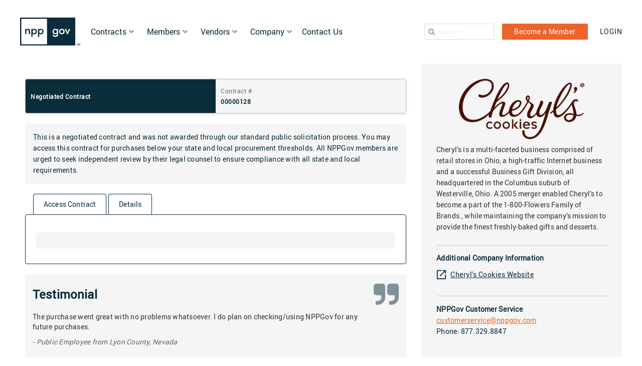

--- FILE ---
content_type: text/html; charset=UTF-8
request_url: https://nppgov.com/contract/cheryls-cookies/
body_size: 20286
content:

<!doctype html>
<html lang="en-US">
<head>
    <meta charset="utf-8">
    <meta http-equiv="x-ua-compatible" content="ie=edge">
    <meta name="viewport" content="width=device-width, initial-scale=1">
    <link rel="preload" as="image" href="https://nppgov.com/app/uploads/2023/10/nppgov-logo.svg">
    <link rel="preload" as="image" href="https://s3.us-west-2.amazonaws.com/cms-nppgov.resources/app/uploads/2024/09/03052656/NPPGov_Monogram_SM_Denim_RGB.svg">
    <link rel="preload" href="https://nppgov.com/app/themes/sage-child/dist/fonts/Roboto-Regular-webfont.woff" as="font" type="font/woff" crossorigin="anonymous">
    <link rel="preload" href="https://nppgov.com/app/themes/sage-child/dist/fonts/Roboto-Bold-webfont.woff" as="font" type="font/woff" crossorigin="anonymous">
    <link rel="preload" href="https://s3.us-west-2.amazonaws.com/cms-nppgov.resources/app/uploads/2024/08/06053056/Banner_loggedout_user.webp" as="image">
        <script>
        var DEVCONFIG = {
                interestList: [
                      {key: 'Administrative_Services', value:  'Administrative Services'},    {key: 'Agriculture_Commercial_Work_Site_Equipment', value:  'Agriculture, Commercial and Worksite Equipment'},    {key: 'Technology_Communications', value:  'Communications and Technology'},    {key: 'EMS_Medical', value:  'EMS and Medical'},    {key: 'Facilities', value:  'Facilities'},    {key: 'Fire_Apparatus_Firefighting_Rescue_Equipment', value:  'Fire Apparatus and Firefighting / Rescue Equipment'},    {key: 'Law_Enforcement_Equipment', value:  'Law Enforcement Equipment'},    {key: 'Maintenance_Repair_and_Operations', value:  'Maintenance, Repair and Operations'},    {key: 'Nutrition_Food_Services', value:  'Nutrition / Food Services'},    {key: 'Office_School_Supplies', value:  'Office and School Supplies'},    {key: 'Park_Playground_Equipment', value:  'Park and Playground Equipment'},    {key: 'Safety_Security', value:  'Safety and Security'},    {key: 'Vehicles_and_Related_Equipment', value:  'Vehicles and Related Equipment'},    {key: 'Individual_Discounts', value:  'Individual Discounts'},    {key: 'Other', value:  'Other'},                ]
            }
    </script>
    <!-- Google Tag Manager -->
    <script>(function(w,d,s,l,i){w[l]=w[l]||[];w[l].push({'gtm.start':
new Date().getTime(),event:'gtm.js'});var f=d.getElementsByTagName(s)[0],
j=d.createElement(s),dl=l!='dataLayer'?'&l='+l:'';j.async=true;j.src=
'https://www.googletagmanager.com/gtm.js?id='+i+dl;f.parentNode.insertBefore(j,f);
})(window,document,'script','dataLayer','GTM-TJR3BD');</script>
    <!-- End Google Tag Manager -->
    <!-- Google tag (gtag.js) -->
    <script async src="https://www.googletagmanager.com/gtag/js?id=G-9M061VW02V"></script>
    <script>
      window.dataLayer = window.dataLayer || [];
      function gtag(){dataLayer.push(arguments);}
      gtag('js', new Date());

      gtag('config', 'G-9M061VW02V');
    </script>

    <script type="text/javascript" src="//script.crazyegg.com/pages/scripts/0099/9240.js" async="async" ></script>
    <meta name='robots' content='index, follow, max-image-preview:large, max-snippet:-1, max-video-preview:-1' />
	<style>img:is([sizes="auto" i], [sizes^="auto," i]) { contain-intrinsic-size: 3000px 1500px }</style>
	
	<!-- This site is optimized with the Yoast SEO plugin v26.5 - https://yoast.com/wordpress/plugins/seo/ -->
	<title>Cheryl’s Cookies - NPPGov</title>
	<link rel="canonical" href="https://nppgov.com/contract/cheryls-cookies/" />
	<meta property="og:locale" content="en_US" />
	<meta property="og:type" content="article" />
	<meta property="og:title" content="Cheryl’s Cookies - NPPGov" />
	<meta property="og:description" content="This is a negotiated contract and was not awarded through our standard public solicitation process. You may access this contract for purchases below your state and local procurement thresholds. All NPPGov members are urged to seek independent review by their legal counsel to ensure compliance with all state and local requirements." />
	<meta property="og:url" content="https://nppgov.com/contract/cheryls-cookies/" />
	<meta property="og:site_name" content="NPPGov" />
	<meta property="article:modified_time" content="2024-12-10T04:52:11+00:00" />
	<meta name="twitter:card" content="summary_large_image" />
	<script type="application/ld+json" class="yoast-schema-graph">{"@context":"https://schema.org","@graph":[{"@type":"WebPage","@id":"https://nppgov.com/contract/cheryls-cookies/","url":"https://nppgov.com/contract/cheryls-cookies/","name":"Cheryl’s Cookies - NPPGov","isPartOf":{"@id":"https://nppgov.com/#website"},"datePublished":"2019-01-24T20:13:16+00:00","dateModified":"2024-12-10T04:52:11+00:00","breadcrumb":{"@id":"https://nppgov.com/contract/cheryls-cookies/#breadcrumb"},"inLanguage":"en-US","potentialAction":[{"@type":"ReadAction","target":["https://nppgov.com/contract/cheryls-cookies/"]}]},{"@type":"BreadcrumbList","@id":"https://nppgov.com/contract/cheryls-cookies/#breadcrumb","itemListElement":[{"@type":"ListItem","position":1,"name":"Home","item":"https://nppgov.com/"},{"@type":"ListItem","position":2,"name":"Cheryl’s Cookies"}]},{"@type":"WebSite","@id":"https://nppgov.com/#website","url":"https://nppgov.com/","name":"NPPGov","description":"NPPGov provides nationwide public cooperative procurement solutions while exceeding member and vendor expectations","potentialAction":[{"@type":"SearchAction","target":{"@type":"EntryPoint","urlTemplate":"https://nppgov.com/?s={search_term_string}"},"query-input":{"@type":"PropertyValueSpecification","valueRequired":true,"valueName":"search_term_string"}}],"inLanguage":"en-US"}]}</script>
	<!-- / Yoast SEO plugin. -->


<link rel='dns-prefetch' href='//www.google.com' />
<style id='classic-theme-styles-inline-css' type='text/css'>
/*! This file is auto-generated */
.wp-block-button__link{color:#fff;background-color:#32373c;border-radius:9999px;box-shadow:none;text-decoration:none;padding:calc(.667em + 2px) calc(1.333em + 2px);font-size:1.125em}.wp-block-file__button{background:#32373c;color:#fff;text-decoration:none}
</style>
<style id='global-styles-inline-css' type='text/css'>
:root{--wp--preset--aspect-ratio--square: 1;--wp--preset--aspect-ratio--4-3: 4/3;--wp--preset--aspect-ratio--3-4: 3/4;--wp--preset--aspect-ratio--3-2: 3/2;--wp--preset--aspect-ratio--2-3: 2/3;--wp--preset--aspect-ratio--16-9: 16/9;--wp--preset--aspect-ratio--9-16: 9/16;--wp--preset--color--black: #000000;--wp--preset--color--cyan-bluish-gray: #abb8c3;--wp--preset--color--white: #ffffff;--wp--preset--color--pale-pink: #f78da7;--wp--preset--color--vivid-red: #cf2e2e;--wp--preset--color--luminous-vivid-orange: #ff6900;--wp--preset--color--luminous-vivid-amber: #fcb900;--wp--preset--color--light-green-cyan: #7bdcb5;--wp--preset--color--vivid-green-cyan: #00d084;--wp--preset--color--pale-cyan-blue: #8ed1fc;--wp--preset--color--vivid-cyan-blue: #0693e3;--wp--preset--color--vivid-purple: #9b51e0;--wp--preset--gradient--vivid-cyan-blue-to-vivid-purple: linear-gradient(135deg,rgba(6,147,227,1) 0%,rgb(155,81,224) 100%);--wp--preset--gradient--light-green-cyan-to-vivid-green-cyan: linear-gradient(135deg,rgb(122,220,180) 0%,rgb(0,208,130) 100%);--wp--preset--gradient--luminous-vivid-amber-to-luminous-vivid-orange: linear-gradient(135deg,rgba(252,185,0,1) 0%,rgba(255,105,0,1) 100%);--wp--preset--gradient--luminous-vivid-orange-to-vivid-red: linear-gradient(135deg,rgba(255,105,0,1) 0%,rgb(207,46,46) 100%);--wp--preset--gradient--very-light-gray-to-cyan-bluish-gray: linear-gradient(135deg,rgb(238,238,238) 0%,rgb(169,184,195) 100%);--wp--preset--gradient--cool-to-warm-spectrum: linear-gradient(135deg,rgb(74,234,220) 0%,rgb(151,120,209) 20%,rgb(207,42,186) 40%,rgb(238,44,130) 60%,rgb(251,105,98) 80%,rgb(254,248,76) 100%);--wp--preset--gradient--blush-light-purple: linear-gradient(135deg,rgb(255,206,236) 0%,rgb(152,150,240) 100%);--wp--preset--gradient--blush-bordeaux: linear-gradient(135deg,rgb(254,205,165) 0%,rgb(254,45,45) 50%,rgb(107,0,62) 100%);--wp--preset--gradient--luminous-dusk: linear-gradient(135deg,rgb(255,203,112) 0%,rgb(199,81,192) 50%,rgb(65,88,208) 100%);--wp--preset--gradient--pale-ocean: linear-gradient(135deg,rgb(255,245,203) 0%,rgb(182,227,212) 50%,rgb(51,167,181) 100%);--wp--preset--gradient--electric-grass: linear-gradient(135deg,rgb(202,248,128) 0%,rgb(113,206,126) 100%);--wp--preset--gradient--midnight: linear-gradient(135deg,rgb(2,3,129) 0%,rgb(40,116,252) 100%);--wp--preset--font-size--small: 13px;--wp--preset--font-size--medium: 20px;--wp--preset--font-size--large: 36px;--wp--preset--font-size--x-large: 42px;--wp--preset--spacing--20: 0.44rem;--wp--preset--spacing--30: 0.67rem;--wp--preset--spacing--40: 1rem;--wp--preset--spacing--50: 1.5rem;--wp--preset--spacing--60: 2.25rem;--wp--preset--spacing--70: 3.38rem;--wp--preset--spacing--80: 5.06rem;--wp--preset--shadow--natural: 6px 6px 9px rgba(0, 0, 0, 0.2);--wp--preset--shadow--deep: 12px 12px 50px rgba(0, 0, 0, 0.4);--wp--preset--shadow--sharp: 6px 6px 0px rgba(0, 0, 0, 0.2);--wp--preset--shadow--outlined: 6px 6px 0px -3px rgba(255, 255, 255, 1), 6px 6px rgba(0, 0, 0, 1);--wp--preset--shadow--crisp: 6px 6px 0px rgba(0, 0, 0, 1);}:where(.is-layout-flex){gap: 0.5em;}:where(.is-layout-grid){gap: 0.5em;}body .is-layout-flex{display: flex;}.is-layout-flex{flex-wrap: wrap;align-items: center;}.is-layout-flex > :is(*, div){margin: 0;}body .is-layout-grid{display: grid;}.is-layout-grid > :is(*, div){margin: 0;}:where(.wp-block-columns.is-layout-flex){gap: 2em;}:where(.wp-block-columns.is-layout-grid){gap: 2em;}:where(.wp-block-post-template.is-layout-flex){gap: 1.25em;}:where(.wp-block-post-template.is-layout-grid){gap: 1.25em;}.has-black-color{color: var(--wp--preset--color--black) !important;}.has-cyan-bluish-gray-color{color: var(--wp--preset--color--cyan-bluish-gray) !important;}.has-white-color{color: var(--wp--preset--color--white) !important;}.has-pale-pink-color{color: var(--wp--preset--color--pale-pink) !important;}.has-vivid-red-color{color: var(--wp--preset--color--vivid-red) !important;}.has-luminous-vivid-orange-color{color: var(--wp--preset--color--luminous-vivid-orange) !important;}.has-luminous-vivid-amber-color{color: var(--wp--preset--color--luminous-vivid-amber) !important;}.has-light-green-cyan-color{color: var(--wp--preset--color--light-green-cyan) !important;}.has-vivid-green-cyan-color{color: var(--wp--preset--color--vivid-green-cyan) !important;}.has-pale-cyan-blue-color{color: var(--wp--preset--color--pale-cyan-blue) !important;}.has-vivid-cyan-blue-color{color: var(--wp--preset--color--vivid-cyan-blue) !important;}.has-vivid-purple-color{color: var(--wp--preset--color--vivid-purple) !important;}.has-black-background-color{background-color: var(--wp--preset--color--black) !important;}.has-cyan-bluish-gray-background-color{background-color: var(--wp--preset--color--cyan-bluish-gray) !important;}.has-white-background-color{background-color: var(--wp--preset--color--white) !important;}.has-pale-pink-background-color{background-color: var(--wp--preset--color--pale-pink) !important;}.has-vivid-red-background-color{background-color: var(--wp--preset--color--vivid-red) !important;}.has-luminous-vivid-orange-background-color{background-color: var(--wp--preset--color--luminous-vivid-orange) !important;}.has-luminous-vivid-amber-background-color{background-color: var(--wp--preset--color--luminous-vivid-amber) !important;}.has-light-green-cyan-background-color{background-color: var(--wp--preset--color--light-green-cyan) !important;}.has-vivid-green-cyan-background-color{background-color: var(--wp--preset--color--vivid-green-cyan) !important;}.has-pale-cyan-blue-background-color{background-color: var(--wp--preset--color--pale-cyan-blue) !important;}.has-vivid-cyan-blue-background-color{background-color: var(--wp--preset--color--vivid-cyan-blue) !important;}.has-vivid-purple-background-color{background-color: var(--wp--preset--color--vivid-purple) !important;}.has-black-border-color{border-color: var(--wp--preset--color--black) !important;}.has-cyan-bluish-gray-border-color{border-color: var(--wp--preset--color--cyan-bluish-gray) !important;}.has-white-border-color{border-color: var(--wp--preset--color--white) !important;}.has-pale-pink-border-color{border-color: var(--wp--preset--color--pale-pink) !important;}.has-vivid-red-border-color{border-color: var(--wp--preset--color--vivid-red) !important;}.has-luminous-vivid-orange-border-color{border-color: var(--wp--preset--color--luminous-vivid-orange) !important;}.has-luminous-vivid-amber-border-color{border-color: var(--wp--preset--color--luminous-vivid-amber) !important;}.has-light-green-cyan-border-color{border-color: var(--wp--preset--color--light-green-cyan) !important;}.has-vivid-green-cyan-border-color{border-color: var(--wp--preset--color--vivid-green-cyan) !important;}.has-pale-cyan-blue-border-color{border-color: var(--wp--preset--color--pale-cyan-blue) !important;}.has-vivid-cyan-blue-border-color{border-color: var(--wp--preset--color--vivid-cyan-blue) !important;}.has-vivid-purple-border-color{border-color: var(--wp--preset--color--vivid-purple) !important;}.has-vivid-cyan-blue-to-vivid-purple-gradient-background{background: var(--wp--preset--gradient--vivid-cyan-blue-to-vivid-purple) !important;}.has-light-green-cyan-to-vivid-green-cyan-gradient-background{background: var(--wp--preset--gradient--light-green-cyan-to-vivid-green-cyan) !important;}.has-luminous-vivid-amber-to-luminous-vivid-orange-gradient-background{background: var(--wp--preset--gradient--luminous-vivid-amber-to-luminous-vivid-orange) !important;}.has-luminous-vivid-orange-to-vivid-red-gradient-background{background: var(--wp--preset--gradient--luminous-vivid-orange-to-vivid-red) !important;}.has-very-light-gray-to-cyan-bluish-gray-gradient-background{background: var(--wp--preset--gradient--very-light-gray-to-cyan-bluish-gray) !important;}.has-cool-to-warm-spectrum-gradient-background{background: var(--wp--preset--gradient--cool-to-warm-spectrum) !important;}.has-blush-light-purple-gradient-background{background: var(--wp--preset--gradient--blush-light-purple) !important;}.has-blush-bordeaux-gradient-background{background: var(--wp--preset--gradient--blush-bordeaux) !important;}.has-luminous-dusk-gradient-background{background: var(--wp--preset--gradient--luminous-dusk) !important;}.has-pale-ocean-gradient-background{background: var(--wp--preset--gradient--pale-ocean) !important;}.has-electric-grass-gradient-background{background: var(--wp--preset--gradient--electric-grass) !important;}.has-midnight-gradient-background{background: var(--wp--preset--gradient--midnight) !important;}.has-small-font-size{font-size: var(--wp--preset--font-size--small) !important;}.has-medium-font-size{font-size: var(--wp--preset--font-size--medium) !important;}.has-large-font-size{font-size: var(--wp--preset--font-size--large) !important;}.has-x-large-font-size{font-size: var(--wp--preset--font-size--x-large) !important;}
:where(.wp-block-post-template.is-layout-flex){gap: 1.25em;}:where(.wp-block-post-template.is-layout-grid){gap: 1.25em;}
:where(.wp-block-columns.is-layout-flex){gap: 2em;}:where(.wp-block-columns.is-layout-grid){gap: 2em;}
:root :where(.wp-block-pullquote){font-size: 1.5em;line-height: 1.6;}
</style>
<link rel='stylesheet' id='sage/css-child-css' href='https://nppgov.com/app/themes/sage-child/dist/styles/child-main-3e9447db95.css' type='text/css' media='all' />
<link rel='stylesheet' id='sage-child-css' href='https://nppgov.com/app/themes/sage-child/assets/styles/sage-child.css' type='text/css' media='all' />
<link rel='stylesheet' id='owl-carousel-css-css' href='https://nppgov.com/app/themes/sage-child/assets/styles/owl.carousel.min.css' type='text/css' media='all' />
<link rel='stylesheet' id='owl-theme-css-css' href='https://nppgov.com/app/themes/sage-child/assets/styles/owl.theme.default.min.css' type='text/css' media='all' />
<link rel='stylesheet' id='ubermenu-css' href='https://nppgov.com/app/plugins/ubermenu/pro/assets/css/ubermenu.min.css' type='text/css' media='all' />
<link rel='stylesheet' id='ubermenu-font-awesome-all-css' href='https://nppgov.com/app/plugins/ubermenu/assets/fontawesome/css/all.min.css' type='text/css' media='all' />
<script type="text/javascript" src="https://nppgov.com/app/themes/sage/assets/scripts/jquery.min.js" id="jquery-core-js"></script>
<script type="text/javascript" src="https://nppgov.com/app/themes/sage/assets/scripts/jquery-migrate.min.js" id="jquery-migrate-js"></script>
<script></script><link rel="https://api.w.org/" href="https://nppgov.com/wp-json/" /><link rel="EditURI" type="application/rsd+xml" title="RSD" href="https://nppgov.com/wp/xmlrpc.php?rsd" />
<meta name="generator" content="WordPress 6.8.3" />
<link rel="alternate" title="oEmbed (JSON)" type="application/json+oembed" href="https://nppgov.com/wp-json/oembed/1.0/embed?url=https%3A%2F%2Fnppgov.com%2Fcontract%2Fcheryls-cookies%2F" />
<link rel="alternate" title="oEmbed (XML)" type="text/xml+oembed" href="https://nppgov.com/wp-json/oembed/1.0/embed?url=https%3A%2F%2Fnppgov.com%2Fcontract%2Fcheryls-cookies%2F&#038;format=xml" />
<style id="ubermenu-custom-generated-css">
/** Font Awesome 4 Compatibility **/
.fa{font-style:normal;font-variant:normal;font-weight:normal;font-family:FontAwesome;}

/** UberMenu Responsive Styles (Breakpoint Setting) **/
@media screen and (min-width: 993px){
  .ubermenu{ display:block !important; } .ubermenu-responsive .ubermenu-item.ubermenu-hide-desktop{ display:none !important; } .ubermenu-responsive.ubermenu-retractors-responsive .ubermenu-retractor-mobile{ display:none; }  /* Top level items full height */ .ubermenu.ubermenu-horizontal.ubermenu-items-vstretch .ubermenu-nav{   display:flex;   align-items:stretch; } .ubermenu.ubermenu-horizontal.ubermenu-items-vstretch .ubermenu-item.ubermenu-item-level-0{   display:flex;   flex-direction:column; } .ubermenu.ubermenu-horizontal.ubermenu-items-vstretch .ubermenu-item.ubermenu-item-level-0 > .ubermenu-target{   flex:1;   display:flex;   align-items:center; flex-wrap:wrap; } .ubermenu.ubermenu-horizontal.ubermenu-items-vstretch .ubermenu-item.ubermenu-item-level-0 > .ubermenu-target > .ubermenu-target-divider{ position:static; flex-basis:100%; } .ubermenu.ubermenu-horizontal.ubermenu-items-vstretch .ubermenu-item.ubermenu-item-level-0 > .ubermenu-target.ubermenu-item-layout-image_left > .ubermenu-target-text{ padding-left:1em; } .ubermenu.ubermenu-horizontal.ubermenu-items-vstretch .ubermenu-item.ubermenu-item-level-0 > .ubermenu-target.ubermenu-item-layout-image_right > .ubermenu-target-text{ padding-right:1em; } .ubermenu.ubermenu-horizontal.ubermenu-items-vstretch .ubermenu-item.ubermenu-item-level-0 > .ubermenu-target.ubermenu-item-layout-image_above, .ubermenu.ubermenu-horizontal.ubermenu-items-vstretch .ubermenu-item.ubermenu-item-level-0 > .ubermenu-target.ubermenu-item-layout-image_below{ flex-direction:column; } .ubermenu.ubermenu-horizontal.ubermenu-items-vstretch .ubermenu-item.ubermenu-item-level-0 > .ubermenu-submenu-drop{   top:100%; } .ubermenu.ubermenu-horizontal.ubermenu-items-vstretch .ubermenu-item-level-0:not(.ubermenu-align-right) + .ubermenu-item.ubermenu-align-right{ margin-left:auto; } .ubermenu.ubermenu-horizontal.ubermenu-items-vstretch .ubermenu-item.ubermenu-item-level-0 > .ubermenu-target.ubermenu-content-align-left{   justify-content:flex-start; } .ubermenu.ubermenu-horizontal.ubermenu-items-vstretch .ubermenu-item.ubermenu-item-level-0 > .ubermenu-target.ubermenu-content-align-center{   justify-content:center; } .ubermenu.ubermenu-horizontal.ubermenu-items-vstretch .ubermenu-item.ubermenu-item-level-0 > .ubermenu-target.ubermenu-content-align-right{   justify-content:flex-end; }  /* Force current submenu always open but below others */ .ubermenu-force-current-submenu .ubermenu-item-level-0.ubermenu-current-menu-item > .ubermenu-submenu-drop, .ubermenu-force-current-submenu .ubermenu-item-level-0.ubermenu-current-menu-ancestor > .ubermenu-submenu-drop {     display: block!important;     opacity: 1!important;     visibility: visible!important;     margin: 0!important;     top: auto!important;     height: auto;     z-index:19; }   /* Invert Horizontal menu to make subs go up */ .ubermenu-invert.ubermenu-horizontal .ubermenu-item-level-0 > .ubermenu-submenu-drop, .ubermenu-invert.ubermenu-horizontal.ubermenu-items-vstretch .ubermenu-item.ubermenu-item-level-0>.ubermenu-submenu-drop{  top:auto;  bottom:100%; } .ubermenu-invert.ubermenu-horizontal.ubermenu-sub-indicators .ubermenu-item-level-0.ubermenu-has-submenu-drop > .ubermenu-target > .ubermenu-sub-indicator{ transform:rotate(180deg); } /* Make second level flyouts fly up */ .ubermenu-invert.ubermenu-horizontal .ubermenu-submenu .ubermenu-item.ubermenu-active > .ubermenu-submenu-type-flyout{     top:auto;     bottom:0; } /* Clip the submenus properly when inverted */ .ubermenu-invert.ubermenu-horizontal .ubermenu-item-level-0 > .ubermenu-submenu-drop{     clip: rect(-5000px,5000px,auto,-5000px); }    /* Invert Vertical menu to make subs go left */ .ubermenu-invert.ubermenu-vertical .ubermenu-item-level-0 > .ubermenu-submenu-drop{   right:100%;   left:auto; } .ubermenu-invert.ubermenu-vertical.ubermenu-sub-indicators .ubermenu-item-level-0.ubermenu-item-has-children > .ubermenu-target > .ubermenu-sub-indicator{   right:auto;   left:10px; transform:rotate(90deg); } .ubermenu-vertical.ubermenu-invert .ubermenu-item > .ubermenu-submenu-drop {   clip: rect(-5000px,5000px,5000px,-5000px); } /* Vertical Flyout > Flyout */ .ubermenu-vertical.ubermenu-invert.ubermenu-sub-indicators .ubermenu-has-submenu-drop > .ubermenu-target{   padding-left:25px; } .ubermenu-vertical.ubermenu-invert .ubermenu-item > .ubermenu-target > .ubermenu-sub-indicator {   right:auto;   left:10px;   transform:rotate(90deg); } .ubermenu-vertical.ubermenu-invert .ubermenu-item > .ubermenu-submenu-drop.ubermenu-submenu-type-flyout, .ubermenu-vertical.ubermenu-invert .ubermenu-submenu-type-flyout > .ubermenu-item > .ubermenu-submenu-drop {   right: 100%;   left: auto; }  .ubermenu-responsive-toggle{ display:none; }
}
@media screen and (max-width: 992px){
   .ubermenu-responsive-toggle, .ubermenu-sticky-toggle-wrapper { display: block; }  .ubermenu-responsive{ width:100%; max-height:600px; visibility:visible; overflow:visible;  -webkit-transition:max-height 1s ease-in; transition:max-height .3s ease-in; } .ubermenu-responsive.ubermenu-mobile-accordion:not(.ubermenu-mobile-modal):not(.ubermenu-in-transition):not(.ubermenu-responsive-collapse){ max-height:none; } .ubermenu-responsive.ubermenu-items-align-center{   text-align:left; } .ubermenu-responsive.ubermenu{ margin:0; } .ubermenu-responsive.ubermenu .ubermenu-nav{ display:block; }  .ubermenu-responsive.ubermenu-responsive-nocollapse, .ubermenu-repsonsive.ubermenu-no-transitions{ display:block; max-height:none; }  .ubermenu-responsive.ubermenu-responsive-collapse{ max-height:none; visibility:visible; overflow:visible; } .ubermenu-responsive.ubermenu-responsive-collapse{ max-height:0; overflow:hidden !important; visibility:hidden; } .ubermenu-responsive.ubermenu-in-transition, .ubermenu-responsive.ubermenu-in-transition .ubermenu-nav{ overflow:hidden !important; visibility:visible; } .ubermenu-responsive.ubermenu-responsive-collapse:not(.ubermenu-in-transition){ border-top-width:0; border-bottom-width:0; } .ubermenu-responsive.ubermenu-responsive-collapse .ubermenu-item .ubermenu-submenu{ display:none; }  .ubermenu-responsive .ubermenu-item-level-0{ width:50%; } .ubermenu-responsive.ubermenu-responsive-single-column .ubermenu-item-level-0{ float:none; clear:both; width:100%; } .ubermenu-responsive .ubermenu-item.ubermenu-item-level-0 > .ubermenu-target{ border:none; box-shadow:none; } .ubermenu-responsive .ubermenu-item.ubermenu-has-submenu-flyout{ position:static; } .ubermenu-responsive.ubermenu-sub-indicators .ubermenu-submenu-type-flyout .ubermenu-has-submenu-drop > .ubermenu-target > .ubermenu-sub-indicator{ transform:rotate(0); right:10px; left:auto; } .ubermenu-responsive .ubermenu-nav .ubermenu-item .ubermenu-submenu.ubermenu-submenu-drop{ width:100%; min-width:100%; max-width:100%; top:auto; left:0 !important; } .ubermenu-responsive.ubermenu-has-border .ubermenu-nav .ubermenu-item .ubermenu-submenu.ubermenu-submenu-drop{ left: -1px !important; /* For borders */ } .ubermenu-responsive .ubermenu-submenu.ubermenu-submenu-type-mega > .ubermenu-item.ubermenu-column{ min-height:0; border-left:none;  float:left; /* override left/center/right content alignment */ display:block; } .ubermenu-responsive .ubermenu-item.ubermenu-active > .ubermenu-submenu.ubermenu-submenu-type-mega{     max-height:none;     height:auto;/*prevent overflow scrolling since android is still finicky*/     overflow:visible; } .ubermenu-responsive.ubermenu-transition-slide .ubermenu-item.ubermenu-in-transition > .ubermenu-submenu-drop{ max-height:1000px; /* because of slide transition */ } .ubermenu .ubermenu-submenu-type-flyout .ubermenu-submenu-type-mega{ min-height:0; } .ubermenu.ubermenu-responsive .ubermenu-column, .ubermenu.ubermenu-responsive .ubermenu-column-auto{ min-width:50%; } .ubermenu.ubermenu-responsive .ubermenu-autoclear > .ubermenu-column{ clear:none; } .ubermenu.ubermenu-responsive .ubermenu-column:nth-of-type(2n+1){ clear:both; } .ubermenu.ubermenu-responsive .ubermenu-submenu-retractor-top:not(.ubermenu-submenu-retractor-top-2) .ubermenu-column:nth-of-type(2n+1){ clear:none; } .ubermenu.ubermenu-responsive .ubermenu-submenu-retractor-top:not(.ubermenu-submenu-retractor-top-2) .ubermenu-column:nth-of-type(2n+2){ clear:both; }  .ubermenu-responsive-single-column-subs .ubermenu-submenu .ubermenu-item { float: none; clear: both; width: 100%; min-width: 100%; }  /* Submenu footer content */ .ubermenu .ubermenu-submenu-footer{     position:relative; clear:both;     bottom:auto;     right:auto; }   .ubermenu.ubermenu-responsive .ubermenu-tabs, .ubermenu.ubermenu-responsive .ubermenu-tabs-group, .ubermenu.ubermenu-responsive .ubermenu-tab, .ubermenu.ubermenu-responsive .ubermenu-tab-content-panel{ /** TABS SHOULD BE 100%  ACCORDION */ width:100%; min-width:100%; max-width:100%; left:0; } .ubermenu.ubermenu-responsive .ubermenu-tabs, .ubermenu.ubermenu-responsive .ubermenu-tab-content-panel{ min-height:0 !important;/* Override Inline Style from JS */ } .ubermenu.ubermenu-responsive .ubermenu-tabs{ z-index:15; } .ubermenu.ubermenu-responsive .ubermenu-tab-content-panel{ z-index:20; } /* Tab Layering */ .ubermenu-responsive .ubermenu-tab{ position:relative; } .ubermenu-responsive .ubermenu-tab.ubermenu-active{ position:relative; z-index:20; } .ubermenu-responsive .ubermenu-tab > .ubermenu-target{ border-width:0 0 1px 0; } .ubermenu-responsive.ubermenu-sub-indicators .ubermenu-tabs > .ubermenu-tabs-group > .ubermenu-tab.ubermenu-has-submenu-drop > .ubermenu-target > .ubermenu-sub-indicator{ transform:rotate(0); right:10px; left:auto; }  .ubermenu-responsive .ubermenu-tabs > .ubermenu-tabs-group > .ubermenu-tab > .ubermenu-tab-content-panel{ top:auto; border-width:1px; } .ubermenu-responsive .ubermenu-tab-layout-bottom > .ubermenu-tabs-group{ /*position:relative;*/ }   .ubermenu-reponsive .ubermenu-item-level-0 > .ubermenu-submenu-type-stack{ /* Top Level Stack Columns */ position:relative; }  .ubermenu-responsive .ubermenu-submenu-type-stack .ubermenu-column, .ubermenu-responsive .ubermenu-submenu-type-stack .ubermenu-column-auto{ /* Stack Columns */ width:100%; max-width:100%; }   .ubermenu-responsive .ubermenu-item-mini{ /* Mini items */ min-width:0; width:auto; float:left; clear:none !important; } .ubermenu-responsive .ubermenu-item.ubermenu-item-mini > a.ubermenu-target{ padding-left:20px; padding-right:20px; }   .ubermenu-responsive .ubermenu-item.ubermenu-hide-mobile{ /* Hiding items */ display:none !important; }  .ubermenu-responsive.ubermenu-hide-bkgs .ubermenu-submenu.ubermenu-submenu-bkg-img{ /** Hide Background Images in Submenu */ background-image:none; } .ubermenu.ubermenu-responsive .ubermenu-item-level-0.ubermenu-item-mini{ min-width:0; width:auto; } .ubermenu-vertical .ubermenu-item.ubermenu-item-level-0{ width:100%; } .ubermenu-vertical.ubermenu-sub-indicators .ubermenu-item-level-0.ubermenu-item-has-children > .ubermenu-target > .ubermenu-sub-indicator{ right:10px; left:auto; transform:rotate(0); } .ubermenu-vertical .ubermenu-item.ubermenu-item-level-0.ubermenu-relative.ubermenu-active > .ubermenu-submenu-drop.ubermenu-submenu-align-vertical_parent_item{     top:auto; }   .ubermenu.ubermenu-responsive .ubermenu-tabs{     position:static; } /* Tabs on Mobile with mouse (but not click) - leave space to hover off */ .ubermenu:not(.ubermenu-is-mobile):not(.ubermenu-submenu-indicator-closes) .ubermenu-submenu .ubermenu-tab[data-ubermenu-trigger="mouseover"] .ubermenu-tab-content-panel, .ubermenu:not(.ubermenu-is-mobile):not(.ubermenu-submenu-indicator-closes) .ubermenu-submenu .ubermenu-tab[data-ubermenu-trigger="hover_intent"] .ubermenu-tab-content-panel{     margin-left:6%; width:94%; min-width:94%; }  /* Sub indicator close visibility */ .ubermenu.ubermenu-submenu-indicator-closes .ubermenu-active > .ubermenu-target > .ubermenu-sub-indicator-close{ display:block; display: flex; align-items: center; justify-content: center; } .ubermenu.ubermenu-submenu-indicator-closes .ubermenu-active > .ubermenu-target > .ubermenu-sub-indicator{ display:none; }  .ubermenu .ubermenu-tabs .ubermenu-tab-content-panel{     box-shadow: 0 5px 10px rgba(0,0,0,.075); }  /* When submenus and items go full width, move items back to appropriate positioning */ .ubermenu .ubermenu-submenu-rtl {     direction: ltr; }   /* Fixed position mobile menu */ .ubermenu.ubermenu-mobile-modal{   position:fixed;   z-index:9999999; opacity:1;   top:0;   left:0;   width:100%;   width:100vw;   max-width:100%;   max-width:100vw; height:100%; height:calc(100vh - calc(100vh - 100%)); height:-webkit-fill-available; max-height:calc(100vh - calc(100vh - 100%)); max-height:-webkit-fill-available;   border:none; box-sizing:border-box;    display:flex;   flex-direction:column;   justify-content:flex-start; overflow-y:auto !important; /* for non-accordion mode */ overflow-x:hidden !important; overscroll-behavior: contain; transform:scale(1); transition-duration:.1s; transition-property: all; } .ubermenu.ubermenu-mobile-modal.ubermenu-mobile-accordion.ubermenu-interaction-press{ overflow-y:hidden !important; } .ubermenu.ubermenu-mobile-modal.ubermenu-responsive-collapse{ overflow:hidden !important; opacity:0; transform:scale(.9); visibility:hidden; } .ubermenu.ubermenu-mobile-modal .ubermenu-nav{   flex:1;   overflow-y:auto !important; overscroll-behavior: contain; } .ubermenu.ubermenu-mobile-modal .ubermenu-item-level-0{ margin:0; } .ubermenu.ubermenu-mobile-modal .ubermenu-mobile-close-button{ border:none; background:none; border-radius:0; padding:1em; color:inherit; display:inline-block; text-align:center; font-size:14px; } .ubermenu.ubermenu-mobile-modal .ubermenu-mobile-footer .ubermenu-mobile-close-button{ width: 100%; display: flex; align-items: center; justify-content: center; } .ubermenu.ubermenu-mobile-modal .ubermenu-mobile-footer .ubermenu-mobile-close-button .ubermenu-icon-essential, .ubermenu.ubermenu-mobile-modal .ubermenu-mobile-footer .ubermenu-mobile-close-button .fas.fa-times{ margin-right:.2em; }  /* Header/Footer Mobile content */ .ubermenu .ubermenu-mobile-header, .ubermenu .ubermenu-mobile-footer{ display:block; text-align:center; color:inherit; }  /* Accordion submenus mobile (single column tablet) */ .ubermenu.ubermenu-responsive-single-column.ubermenu-mobile-accordion.ubermenu-interaction-press .ubermenu-item > .ubermenu-submenu-drop, .ubermenu.ubermenu-responsive-single-column.ubermenu-mobile-accordion.ubermenu-interaction-press .ubermenu-tab > .ubermenu-tab-content-panel{ box-sizing:border-box; border-left:none; border-right:none; box-shadow:none; } .ubermenu.ubermenu-responsive-single-column.ubermenu-mobile-accordion.ubermenu-interaction-press .ubermenu-item.ubermenu-active > .ubermenu-submenu-drop, .ubermenu.ubermenu-responsive-single-column.ubermenu-mobile-accordion.ubermenu-interaction-press .ubermenu-tab.ubermenu-active > .ubermenu-tab-content-panel{   position:static; }   /* Accordion indented - remove borders and extra spacing from headers */ .ubermenu.ubermenu-mobile-accordion-indent .ubermenu-submenu.ubermenu-submenu-drop, .ubermenu.ubermenu-mobile-accordion-indent .ubermenu-submenu .ubermenu-item-header.ubermenu-has-submenu-stack > .ubermenu-target{   border:none; } .ubermenu.ubermenu-mobile-accordion-indent .ubermenu-submenu .ubermenu-item-header.ubermenu-has-submenu-stack > .ubermenu-submenu-type-stack{   padding-top:0; } /* Accordion dropdown indentation padding */ .ubermenu.ubermenu-mobile-accordion-indent .ubermenu-submenu-drop .ubermenu-submenu-drop .ubermenu-item > .ubermenu-target, .ubermenu.ubermenu-mobile-accordion-indent .ubermenu-submenu-drop .ubermenu-tab-content-panel .ubermenu-item > .ubermenu-target{   padding-left:calc( var(--ubermenu-accordion-indent) * 2 ); } .ubermenu.ubermenu-mobile-accordion-indent .ubermenu-submenu-drop .ubermenu-submenu-drop .ubermenu-submenu-drop .ubermenu-item > .ubermenu-target, .ubermenu.ubermenu-mobile-accordion-indent .ubermenu-submenu-drop .ubermenu-tab-content-panel .ubermenu-tab-content-panel .ubermenu-item > .ubermenu-target{   padding-left:calc( var(--ubermenu-accordion-indent) * 3 ); } .ubermenu.ubermenu-mobile-accordion-indent .ubermenu-submenu-drop .ubermenu-submenu-drop .ubermenu-submenu-drop .ubermenu-submenu-drop .ubermenu-item > .ubermenu-target, .ubermenu.ubermenu-mobile-accordion-indent .ubermenu-submenu-drop .ubermenu-tab-content-panel .ubermenu-tab-content-panel .ubermenu-tab-content-panel .ubermenu-item > .ubermenu-target{   padding-left:calc( var(--ubermenu-accordion-indent) * 4 ); } /* Reverse Accordion dropdown indentation padding */ .rtl .ubermenu.ubermenu-mobile-accordion-indent .ubermenu-submenu-drop .ubermenu-submenu-drop .ubermenu-item > .ubermenu-target, .rtl .ubermenu.ubermenu-mobile-accordion-indent .ubermenu-submenu-drop .ubermenu-tab-content-panel .ubermenu-item > .ubermenu-target{ padding-left:0;   padding-right:calc( var(--ubermenu-accordion-indent) * 2 ); } .rtl .ubermenu.ubermenu-mobile-accordion-indent .ubermenu-submenu-drop .ubermenu-submenu-drop .ubermenu-submenu-drop .ubermenu-item > .ubermenu-target, .rtl .ubermenu.ubermenu-mobile-accordion-indent .ubermenu-submenu-drop .ubermenu-tab-content-panel .ubermenu-tab-content-panel .ubermenu-item > .ubermenu-target{ padding-left:0; padding-right:calc( var(--ubermenu-accordion-indent) * 3 ); } .rtl .ubermenu.ubermenu-mobile-accordion-indent .ubermenu-submenu-drop .ubermenu-submenu-drop .ubermenu-submenu-drop .ubermenu-submenu-drop .ubermenu-item > .ubermenu-target, .rtl .ubermenu.ubermenu-mobile-accordion-indent .ubermenu-submenu-drop .ubermenu-tab-content-panel .ubermenu-tab-content-panel .ubermenu-tab-content-panel .ubermenu-item > .ubermenu-target{ padding-left:0; padding-right:calc( var(--ubermenu-accordion-indent) * 4 ); }  .ubermenu-responsive-toggle{ display:block; }
}
@media screen and (max-width: 480px){
  .ubermenu.ubermenu-responsive .ubermenu-item-level-0{ width:100%; } .ubermenu.ubermenu-responsive .ubermenu-column, .ubermenu.ubermenu-responsive .ubermenu-column-auto{ min-width:100%; } .ubermenu .ubermenu-autocolumn:not(:first-child), .ubermenu .ubermenu-autocolumn:not(:first-child) .ubermenu-submenu-type-stack{     padding-top:0; } .ubermenu .ubermenu-autocolumn:not(:last-child), .ubermenu .ubermenu-autocolumn:not(:last-child) .ubermenu-submenu-type-stack{     padding-bottom:0; } .ubermenu .ubermenu-autocolumn > .ubermenu-submenu-type-stack > .ubermenu-item-normal:first-child{     margin-top:0; }     /* Accordion submenus mobile */ .ubermenu.ubermenu-responsive.ubermenu-mobile-accordion.ubermenu-interaction-press .ubermenu-item > .ubermenu-submenu-drop, .ubermenu.ubermenu-responsive.ubermenu-mobile-accordion.ubermenu-interaction-press .ubermenu-tab > .ubermenu-tab-content-panel{     box-shadow:none; box-sizing:border-box; border-left:none; border-right:none; } .ubermenu.ubermenu-responsive.ubermenu-mobile-accordion.ubermenu-interaction-press .ubermenu-item.ubermenu-active > .ubermenu-submenu-drop, .ubermenu.ubermenu-responsive.ubermenu-mobile-accordion.ubermenu-interaction-press .ubermenu-tab.ubermenu-active > .ubermenu-tab-content-panel{     position:static; } 
}


/** UberMenu Custom Menu Styles (Customizer) **/
/* main */
 .ubermenu-main.ubermenu-transition-fade .ubermenu-item .ubermenu-submenu-drop { margin-top:0; }


/* Status: Loaded from Transient */

</style><meta name="generator" content="Powered by WPBakery Page Builder - drag and drop page builder for WordPress."/>
<link rel="icon" href="https://prod-resources.nppgov.com/app/uploads/2020/09/11000439/cropped-NPPGov_PSGPO_Favicon-01-32x32.png" sizes="32x32" />
<link rel="icon" href="https://prod-resources.nppgov.com/app/uploads/2020/09/11000439/cropped-NPPGov_PSGPO_Favicon-01-192x192.png" sizes="192x192" />
<link rel="apple-touch-icon" href="https://prod-resources.nppgov.com/app/uploads/2020/09/11000439/cropped-NPPGov_PSGPO_Favicon-01-180x180.png" />
<meta name="msapplication-TileImage" content="https://prod-resources.nppgov.com/app/uploads/2020/09/11000439/cropped-NPPGov_PSGPO_Favicon-01-270x270.png" />
		<style type="text/css" id="wp-custom-css">
			.ubermenu-nav>li.ubermenu-has-submenu-drop>.ubermenu-target .ubermenu-sub-indicator {
    margin-top: 0;
}
.ubermenu .single-npp-menu-item > a{
	padding: 0px 0px;
  padding-left: 10px;
}
@media only screen and (max-width: 991px) {
  .ubermenu .single-npp-menu-item > a{
  padding: 15px;
}

}
@media only screen and (min-width: 991px) and (max-width: 1150px)  {
  .ubermenu-nav > li > a{
  font-size: 12px;
}

}

@media only screen and (min-width: 991px) and (max-width: 1140px)  {
	.ubermenu .single-npp-menu-item > a{
  padding: 10px;
}


}
.ubermenu .ubermenu-nav{
    margin-left: -15px;
}
@media (max-width: 768px) {
    .ubermenu .ubermenu-nav {
        margin-left: 12px;
    }
}
@media (min-width: 768px) and (max-width: 1048px) {
    .ubermenu .ubermenu-nav {
        margin-left: 12px;
    }
}
@media (min-width: 991px)
 { 
	 .form__msg .list__item.is_error {
    color: #cc2226;
    line-height: 16px;
    font-size: 16px;
}
/*	.header__inner .header_main_section{
		padding:0px;
	} */
/*     #ubermenu-nav-main-24-primary_navigation li a{
    font-size: 16px;
}
	.ubermenu-nav>li.ubermenu-has-submenu-drop>.ubermenu-target {
    padding: 0 40px 0 0px;
} */
}
.partner-logo-carousel-wrapper .owl-carousel.owl-drag .owl-nav .owl-prev{   
	left: -16px; 
}
.partner-logo-carousel-wrapper .owl-carousel.owl-drag .owl-nav .owl-next{   
	right: -16px; 
}
li.become-a-lead-public-agency > a .ubermenu-target-title {
    color: #ec642b !important;
}

.grecaptcha-badge{
	display:none !important;
}		</style>
		<noscript><style> .wpb_animate_when_almost_visible { opacity: 1; }</style></noscript></head><body class="wp-singular contract-template-default single single-contract postid-3601 wp-theme-sage wp-child-theme-sage-child cheryls-cookies wpb-js-composer js-comp-ver-8.6.1 vc_responsive">
<!-- Google Tag Manager (noscript) -->
<noscript><iframe src="https://www.googletagmanager.com/ns.html?id=GTM-TJR3BD"
                  height="0" width="0" style="display:none;visibility:hidden"></iframe></noscript>
<!-- End Google Tag Manager (noscript) -->
<header class="header" id="banner">


    <div class="header__inner">
        <div class="container">
        <div>
            <div class="flex align-center justify-spacebetween header_main_section">
                <div class="header-left-section flex align-center">
                <div class="logo inline-block">
                    <a href="/">
                        <img class="logo" src="https://s3.us-west-2.amazonaws.com/cms-nppgov.resources/app/uploads/2024/09/03052656/NPPGov_Monogram_SM_Denim_RGB.svg" alt="NPPGov" width="153" height="auto" fetchpriority="high">
                    </a>
                </div>

                <!--[if IE]>
                <div class="hidden">
                <![endif]-->
                <div class="navigation-menu inline-block">
                    
<!-- UberMenu [Configuration:main] [Theme Loc:primary_navigation] [Integration:auto] -->
<a class="ubermenu-responsive-toggle ubermenu-responsive-toggle-main ubermenu-skin-none ubermenu-loc-primary_navigation ubermenu-responsive-toggle-content-align-left ubermenu-responsive-toggle-align-full ubermenu-responsive-toggle-icon-only ubermenu-responsive-toggle-close-icon-times " tabindex="0" data-ubermenu-target="ubermenu-main-24-primary_navigation"   aria-label="Toggle Primary Menu"><i class="fas fa-bars" ></i></a><nav id="ubermenu-main-24-primary_navigation" class="ubermenu ubermenu-nojs ubermenu-main ubermenu-menu-24 ubermenu-loc-primary_navigation ubermenu-responsive ubermenu-responsive-single-column ubermenu-responsive-single-column-subs ubermenu-responsive-992 ubermenu-mobile-modal ubermenu-mobile-accordion ubermenu-mobile-accordion-single ubermenu-responsive-collapse ubermenu-horizontal ubermenu-transition-shift ubermenu-trigger-click ubermenu-skin-none  ubermenu-bar-align-full ubermenu-items-align-right ubermenu-bound ubermenu-disable-submenu-scroll ubermenu-sub-indicators ubermenu-retractors-responsive ubermenu-submenu-indicator-closes"><ul id="ubermenu-nav-main-24-primary_navigation" class="ubermenu-nav" data-title="Primary Menu"><li id="menu-item-896" class="two-column-submenu ubermenu-item ubermenu-item-type-custom ubermenu-item-object-custom ubermenu-item-has-children ubermenu-item-896 ubermenu-item-level-0 ubermenu-column ubermenu-column-auto ubermenu-has-submenu-drop ubermenu-has-submenu-mega" ><a class="ubermenu-target ubermenu-item-layout-default ubermenu-item-layout-text_only" tabindex="0"><span class="ubermenu-target-title ubermenu-target-text">Contracts</span><i class='ubermenu-sub-indicator fas fa-angle-down'></i></a><ul  class="ubermenu-submenu ubermenu-submenu-id-896 ubermenu-submenu-type-auto ubermenu-submenu-type-mega ubermenu-submenu-drop ubermenu-submenu-align-full_width"  ><li class="ubermenu-item ubermenu-item-type-custom ubermenu-item-object-ubermenu-custom ubermenu-item-has-children ubermenu-item-904 ubermenu-item-level-1 ubermenu-column ubermenu-column-1-3 ubermenu-has-submenu-stack ubermenu-item-type-column ubermenu-column-id-904"><ul  class="ubermenu-submenu ubermenu-submenu-id-904 ubermenu-submenu-type-stack ubermenu-autoclear"  ><li id="menu-item-901" class="ubermenu-item ubermenu-item-type-custom ubermenu-item-object-ubermenu-custom ubermenu-item-901 ubermenu-item-auto ubermenu-item-normal ubermenu-item-level-2 ubermenu-column ubermenu-column-full" ><div class="ubermenu-content-block ubermenu-custom-content ubermenu-custom-content-padded"><a href="http://nppgov.com/?s=&contracts=all">        <div class="nav__header">By Category</div></a></div></li><!-- begin Dynamic Terms: [Dynamic Terms] 900 count[6]  --><li id="menu-item-900-term-2756" class="ubermenu-item ubermenu-item-type-custom ubermenu-item-object-ubermenu-custom ubermenu-dynamic-term ubermenu-item-900 ubermenu-item-900-term-2756 ubermenu-item-auto ubermenu-item-normal ubermenu-item-level-2 ubermenu-column ubermenu-column-full" ><a class="ubermenu-target ubermenu-item-layout-default ubermenu-item-layout-text_only" href="https://nppgov.com/contract_category/education/"><span class="ubermenu-target-title ubermenu-target-text">Education</span></a></li><li id="menu-item-900-term-2757" class="ubermenu-item ubermenu-item-type-custom ubermenu-item-object-ubermenu-custom ubermenu-dynamic-term ubermenu-item-900 ubermenu-item-900-term-2757 ubermenu-item-auto ubermenu-item-normal ubermenu-item-level-2 ubermenu-column ubermenu-column-full" ><a class="ubermenu-target ubermenu-item-layout-default ubermenu-item-layout-text_only" href="https://nppgov.com/contract_category/nonprofit/"><span class="ubermenu-target-title ubermenu-target-text">Nonprofit</span></a></li><li id="menu-item-900-term-2758" class="ubermenu-item ubermenu-item-type-custom ubermenu-item-object-ubermenu-custom ubermenu-dynamic-term ubermenu-item-900 ubermenu-item-900-term-2758 ubermenu-item-auto ubermenu-item-normal ubermenu-item-level-2 ubermenu-column ubermenu-column-full" ><a class="ubermenu-target ubermenu-item-layout-default ubermenu-item-layout-text_only" href="https://nppgov.com/contract_category/government/"><span class="ubermenu-target-title ubermenu-target-text">Government</span></a></li><li id="menu-item-900-term-2759" class="ubermenu-item ubermenu-item-type-custom ubermenu-item-object-ubermenu-custom ubermenu-dynamic-term ubermenu-item-900 ubermenu-item-900-term-2759 ubermenu-item-auto ubermenu-item-normal ubermenu-item-level-2 ubermenu-column ubermenu-column-full" ><a class="ubermenu-target ubermenu-item-layout-default ubermenu-item-layout-text_only" href="https://nppgov.com/contract_category/law-enforcement/"><span class="ubermenu-target-title ubermenu-target-text">Law Enforcement</span></a></li><li id="menu-item-900-term-2760" class="ubermenu-item ubermenu-item-type-custom ubermenu-item-object-ubermenu-custom ubermenu-dynamic-term ubermenu-item-900 ubermenu-item-900-term-2760 ubermenu-item-auto ubermenu-item-normal ubermenu-item-level-2 ubermenu-column ubermenu-column-full" ><a class="ubermenu-target ubermenu-item-layout-default ubermenu-item-layout-text_only" href="https://nppgov.com/contract_category/fire-rescue/"><span class="ubermenu-target-title ubermenu-target-text">Fire &amp; Rescue</span></a></li><li id="menu-item-900-term-2761" class="ubermenu-item ubermenu-item-type-custom ubermenu-item-object-ubermenu-custom ubermenu-dynamic-term ubermenu-item-900 ubermenu-item-900-term-2761 ubermenu-item-auto ubermenu-item-normal ubermenu-item-level-2 ubermenu-column ubermenu-column-full" ><a class="ubermenu-target ubermenu-item-layout-default ubermenu-item-layout-text_only" href="https://nppgov.com/contract_category/public-safety/"><span class="ubermenu-target-title ubermenu-target-text">Public Safety</span></a></li><!-- end Dynamic Terms: [Dynamic Terms] 900 --></ul></li><li class="ubermenu-item ubermenu-item-type-custom ubermenu-item-object-ubermenu-custom ubermenu-item-has-children ubermenu-item-906 ubermenu-item-level-1 ubermenu-column ubermenu-column-1-3 ubermenu-has-submenu-stack ubermenu-item-type-column ubermenu-column-id-906"><ul  class="ubermenu-submenu ubermenu-submenu-id-906 ubermenu-submenu-type-stack"  ><li id="menu-item-905" class="ubermenu-item ubermenu-item-type-custom ubermenu-item-object-ubermenu-custom ubermenu-item-905 ubermenu-item-auto ubermenu-item-normal ubermenu-item-level-2 ubermenu-column ubermenu-column-auto" ><div class="ubermenu-content-block ubermenu-custom-content ubermenu-custom-content-padded"><a href="https://nppgov.com/contract_type/publicly_solicited_contract/">        <div class="nav__header">By Contract Type</div></a></div></li><!-- begin Dynamic Terms: [Dynamic Terms] 907 count[2]  --><li id="menu-item-907-term-20" class="ubermenu-item ubermenu-item-type-custom ubermenu-item-object-ubermenu-custom ubermenu-dynamic-term ubermenu-item-907 ubermenu-item-907-term-20 ubermenu-item-auto ubermenu-item-normal ubermenu-item-level-2 ubermenu-column ubermenu-column-auto" ><a class="ubermenu-target ubermenu-item-layout-default ubermenu-item-layout-text_only" href="https://nppgov.com/contract_type/publicly_solicited_contract/"><span class="ubermenu-target-title ubermenu-target-text">Publicly Solicited Contracts</span></a></li><li id="menu-item-907-term-21" class="ubermenu-item ubermenu-item-type-custom ubermenu-item-object-ubermenu-custom ubermenu-dynamic-term ubermenu-item-907 ubermenu-item-907-term-21 ubermenu-item-auto ubermenu-item-normal ubermenu-item-level-2 ubermenu-column ubermenu-column-auto" ><a class="ubermenu-target ubermenu-item-layout-default ubermenu-item-layout-text_only" href="https://nppgov.com/contract_type/negotiated_contracts/"><span class="ubermenu-target-title ubermenu-target-text">Negotiated Contracts</span></a></li><!-- end Dynamic Terms: [Dynamic Terms] 907 --><li id="menu-item-10796" class="ubermenu-item ubermenu-item-type-custom ubermenu-item-object-ubermenu-custom ubermenu-item-10796 ubermenu-item-auto ubermenu-item-normal ubermenu-item-level-2 ubermenu-column ubermenu-column-auto" ><div class="ubermenu-content-block ubermenu-custom-content ubermenu-custom-content-padded"><a href="http://nppgov.com/?s=&contracts=all">        <div class="nav__header">View All Contracts</div></a></div></li><li id="menu-item-10927" class="ubermenu-item ubermenu-item-type-post_type ubermenu-item-object-page ubermenu-item-10927 ubermenu-item-auto ubermenu-item-normal ubermenu-item-level-2 ubermenu-column ubermenu-column-auto" ><a class="ubermenu-target ubermenu-item-layout-default ubermenu-item-layout-text_only" href="https://nppgov.com/vendors/"><span class="ubermenu-target-title ubermenu-target-text">Contract Categories <br> and Current Vendors</span></a></li><li id="menu-item-10798" class="ubermenu-item ubermenu-item-type-custom ubermenu-item-object-custom ubermenu-item-10798 ubermenu-item-auto ubermenu-item-normal ubermenu-item-level-2 ubermenu-column ubermenu-column-auto" ><a class="ubermenu-target ubermenu-item-layout-default ubermenu-item-layout-text_only" href="/?s=&#038;contracts=all"><span class="ubermenu-target-title ubermenu-target-text">All Contracts</span></a></li></ul></li><li class="ubermenu-retractor ubermenu-retractor-mobile"><i class="fas fa-times"></i> Close</li></ul></li><li id="menu-item-897" class="two-column-submenu ubermenu-item ubermenu-item-type-custom ubermenu-item-object-custom ubermenu-item-has-children ubermenu-item-897 ubermenu-item-level-0 ubermenu-column ubermenu-column-auto ubermenu-has-submenu-drop ubermenu-has-submenu-mega" ><a class="ubermenu-target ubermenu-item-layout-default ubermenu-item-layout-text_only" tabindex="0"><span class="ubermenu-target-title ubermenu-target-text">Members</span><i class='ubermenu-sub-indicator fas fa-angle-down'></i></a><ul  class="ubermenu-submenu ubermenu-submenu-id-897 ubermenu-submenu-type-auto ubermenu-submenu-type-mega ubermenu-submenu-drop ubermenu-submenu-align-full_width"  ><li class="ubermenu-item ubermenu-item-type-custom ubermenu-item-object-ubermenu-custom ubermenu-item-914 ubermenu-item-level-1 ubermenu-column ubermenu-column-1-3 ubermenu-item-type-column ubermenu-column-id-914"></li><li class="ubermenu-item ubermenu-item-type-custom ubermenu-item-object-ubermenu-custom ubermenu-item-has-children ubermenu-item-915 ubermenu-item-level-1 ubermenu-column ubermenu-column-1-3 ubermenu-has-submenu-stack ubermenu-item-type-column ubermenu-column-id-915"><ul  class="ubermenu-submenu ubermenu-submenu-id-915 ubermenu-submenu-type-stack"  ><li id="menu-item-918" class="ubermenu-item ubermenu-item-type-custom ubermenu-item-object-ubermenu-custom ubermenu-item-918 ubermenu-item-auto ubermenu-item-normal ubermenu-item-level-2 ubermenu-column ubermenu-column-auto" ><div class="ubermenu-content-block ubermenu-custom-content ubermenu-custom-content-padded"><a href="https://nppgov.com/affiliates/">        <div class="nav__header">Member Benefits</div></a></div></li><li id="menu-item-1304" class="ubermenu-item ubermenu-item-type-post_type ubermenu-item-object-page ubermenu-item-1304 ubermenu-item-auto ubermenu-item-normal ubermenu-item-level-2 ubermenu-column ubermenu-column-auto" ><a class="ubermenu-target ubermenu-item-layout-default ubermenu-item-layout-text_only" href="https://nppgov.com/affiliates/"><span class="ubermenu-target-title ubermenu-target-text">Associations and Partnerships</span></a></li><li id="menu-item-1028" class="ubermenu-item ubermenu-item-type-post_type ubermenu-item-object-page ubermenu-item-1028 ubermenu-item-auto ubermenu-item-normal ubermenu-item-level-2 ubermenu-column ubermenu-column-auto" ><a class="ubermenu-target ubermenu-item-layout-default ubermenu-item-layout-text_only" href="https://nppgov.com/state-statutes/"><span class="ubermenu-target-title ubermenu-target-text">State Statutes/Legal Authority</span></a></li><li id="menu-item-10799" class="ubermenu-item ubermenu-item-type-custom ubermenu-item-object-ubermenu-custom ubermenu-item-10799 ubermenu-item-auto ubermenu-item-normal ubermenu-item-level-2 ubermenu-column ubermenu-column-auto" ><div class="ubermenu-content-block ubermenu-custom-content ubermenu-custom-content-padded"><a href="https://nppgov.com/nppgov-lead-agencies/">        <div class="nav__header">Lead Agencies</div></a></div></li><li id="menu-item-12444" class="ubermenu-item ubermenu-item-type-custom ubermenu-item-object-custom ubermenu-item-12444 ubermenu-item-auto ubermenu-item-normal ubermenu-item-level-2 ubermenu-column ubermenu-column-auto" ><a class="ubermenu-target ubermenu-item-layout-default ubermenu-item-layout-text_only" href="https://nppgov.com/become-a-lead-public-agency/"><span class="ubermenu-target-title ubermenu-target-text">Become a Lead Public Agency</span></a></li><li id="menu-item-10800" class="ubermenu-item ubermenu-item-type-custom ubermenu-item-object-custom ubermenu-item-10800 ubermenu-item-auto ubermenu-item-normal ubermenu-item-level-2 ubermenu-column ubermenu-column-auto" ><a class="ubermenu-target ubermenu-item-layout-default ubermenu-item-layout-text_only" href="https://nppgov.com/profile_list/loc/"><span class="ubermenu-target-title ubermenu-target-text">League of Oregon Cities</span></a></li><li id="menu-item-10802" class="ubermenu-item ubermenu-item-type-custom ubermenu-item-object-custom ubermenu-item-10802 ubermenu-item-auto ubermenu-item-normal ubermenu-item-level-2 ubermenu-column ubermenu-column-auto" ><a class="ubermenu-target ubermenu-item-layout-default ubermenu-item-layout-text_only" href="https://nppgov.com/profile_list/michigan/"><span class="ubermenu-target-title ubermenu-target-text">State of Michigan</span></a></li></ul></li><li id="menu-item-917" class="ubermenu-item ubermenu-item-type-custom ubermenu-item-object-ubermenu-custom ubermenu-item-has-children ubermenu-item-917 ubermenu-item-auto ubermenu-item-header ubermenu-item-level-1 ubermenu-column ubermenu-column-auto ubermenu-has-submenu-stack" ><div class="ubermenu-content-block ubermenu-custom-content ubermenu-custom-content-padded"><a href="https://nppgov.com/national-cooperative-procurement-partners/">        <div class="nav__header">Partner Organizations</div></a></div><ul  class="ubermenu-submenu ubermenu-submenu-id-917 ubermenu-submenu-type-auto ubermenu-submenu-type-stack"  ><li id="menu-item-1274" class="ubermenu-item ubermenu-item-type-post_type ubermenu-item-object-page ubermenu-item-1274 ubermenu-item-auto ubermenu-item-normal ubermenu-item-level-2 ubermenu-column ubermenu-column-auto" ><a class="ubermenu-target ubermenu-item-layout-default ubermenu-item-layout-text_only" href="https://nppgov.com/national-cooperative-procurement-partners/"><span class="ubermenu-target-title ubermenu-target-text">National Cooperative Procurement Partners (NCPP)</span></a></li></ul></li><li class="ubermenu-retractor ubermenu-retractor-mobile"><i class="fas fa-times"></i> Close</li></ul></li><li id="menu-item-898" class="one-column-submenu ubermenu-item ubermenu-item-type-custom ubermenu-item-object-custom ubermenu-item-has-children ubermenu-item-898 ubermenu-item-level-0 ubermenu-column ubermenu-column-auto ubermenu-has-submenu-drop ubermenu-has-submenu-mega" ><a class="ubermenu-target ubermenu-item-layout-default ubermenu-item-layout-text_only" tabindex="0"><span class="ubermenu-target-title ubermenu-target-text">Vendors</span><i class='ubermenu-sub-indicator fas fa-angle-down'></i></a><ul  class="ubermenu-submenu ubermenu-submenu-id-898 ubermenu-submenu-type-auto ubermenu-submenu-type-mega ubermenu-submenu-drop ubermenu-submenu-align-full_width"  ><li id="menu-item-1262" class="ubermenu-item ubermenu-item-type-post_type ubermenu-item-object-page ubermenu-item-1262 ubermenu-item-auto ubermenu-item-header ubermenu-item-level-1 ubermenu-column ubermenu-column-auto" ><a class="ubermenu-target ubermenu-item-layout-default ubermenu-item-layout-text_only" href="https://nppgov.com/become-a-vendor/"><span class="ubermenu-target-title ubermenu-target-text">Become a Vendor</span></a></li><li id="menu-item-940" class="ubermenu-item ubermenu-item-type-post_type ubermenu-item-object-page ubermenu-item-940 ubermenu-item-auto ubermenu-item-header ubermenu-item-level-1 ubermenu-column ubermenu-column-auto" ><a class="ubermenu-target ubermenu-item-layout-default ubermenu-item-layout-text_only" href="https://nppgov.com/open-rfps/"><span class="ubermenu-target-title ubermenu-target-text">Open RFPs</span></a></li><li id="menu-item-12720" class="ubermenu-item ubermenu-item-type-custom ubermenu-item-object-custom ubermenu-item-12720 ubermenu-item-auto ubermenu-item-header ubermenu-item-level-1 ubermenu-column ubermenu-column-auto" ><a class="ubermenu-target ubermenu-item-layout-default ubermenu-item-layout-text_only" href="https://portal.mynpp.com/"><span class="ubermenu-target-title ubermenu-target-text">Rep Portal</span></a></li><li class="ubermenu-retractor ubermenu-retractor-mobile"><i class="fas fa-times"></i> Close</li></ul></li><li id="menu-item-899" class="two-column-submenu submenu-right-align ubermenu-item ubermenu-item-type-custom ubermenu-item-object-custom ubermenu-item-has-children ubermenu-item-899 ubermenu-item-level-0 ubermenu-column ubermenu-column-auto ubermenu-has-submenu-drop ubermenu-has-submenu-mega" ><a class="ubermenu-target ubermenu-item-layout-default ubermenu-item-layout-text_only" tabindex="0"><span class="ubermenu-target-title ubermenu-target-text">Company</span><i class='ubermenu-sub-indicator fas fa-angle-down'></i></a><ul  class="ubermenu-submenu ubermenu-submenu-id-899 ubermenu-submenu-type-auto ubermenu-submenu-type-mega ubermenu-submenu-drop ubermenu-submenu-align-full_width"  ><li class="ubermenu-item ubermenu-item-type-custom ubermenu-item-object-ubermenu-custom ubermenu-item-has-children ubermenu-item-925 ubermenu-item-level-1 ubermenu-column ubermenu-column-1-3 ubermenu-has-submenu-stack ubermenu-item-type-column ubermenu-column-id-925"><ul  class="ubermenu-submenu ubermenu-submenu-id-925 ubermenu-submenu-type-stack"  ><li id="menu-item-928" class="ubermenu-item ubermenu-item-type-custom ubermenu-item-object-ubermenu-custom ubermenu-item-928 ubermenu-item-auto ubermenu-item-normal ubermenu-item-level-2 ubermenu-column ubermenu-column-auto" ><div class="ubermenu-content-block ubermenu-custom-content ubermenu-custom-content-padded"><a href="https://nppgov.com/about-us/">        <div class="nav__header">About NPPGov</div></a></div></li><li id="menu-item-10808" class="ubermenu-item ubermenu-item-type-post_type ubermenu-item-object-page ubermenu-item-10808 ubermenu-item-auto ubermenu-item-normal ubermenu-item-level-2 ubermenu-column ubermenu-column-auto" ><a class="ubermenu-target ubermenu-item-layout-default ubermenu-item-layout-text_only" href="https://nppgov.com/contact-us/"><span class="ubermenu-target-title ubermenu-target-text">Contact Us</span></a></li><li id="menu-item-10809" class="ubermenu-item ubermenu-item-type-post_type ubermenu-item-object-page ubermenu-item-10809 ubermenu-item-auto ubermenu-item-normal ubermenu-item-level-2 ubermenu-column ubermenu-column-auto" ><a class="ubermenu-target ubermenu-item-layout-default ubermenu-item-layout-text_only" href="https://nppgov.com/how-nppgov-contracts-work/"><span class="ubermenu-target-title ubermenu-target-text">How NPPGov Contracts Work</span></a></li><li id="menu-item-10810" class="ubermenu-item ubermenu-item-type-post_type ubermenu-item-object-page ubermenu-item-10810 ubermenu-item-auto ubermenu-item-normal ubermenu-item-level-2 ubermenu-column ubermenu-column-auto" ><a class="ubermenu-target ubermenu-item-layout-default ubermenu-item-layout-text_only" href="https://nppgov.com/about-us/"><span class="ubermenu-target-title ubermenu-target-text">About Us</span></a></li><li id="menu-item-10812" class="ubermenu-item ubermenu-item-type-post_type ubermenu-item-object-page ubermenu-item-10812 ubermenu-item-auto ubermenu-item-normal ubermenu-item-level-2 ubermenu-column ubermenu-column-auto" ><a class="ubermenu-target ubermenu-item-layout-default ubermenu-item-layout-text_only" href="https://nppgov.com/faq/"><span class="ubermenu-target-title ubermenu-target-text">FAQ</span></a></li></ul></li><li class="ubermenu-item ubermenu-item-type-custom ubermenu-item-object-ubermenu-custom ubermenu-item-has-children ubermenu-item-927 ubermenu-item-level-1 ubermenu-column ubermenu-column-1-3 ubermenu-has-submenu-stack ubermenu-item-type-column ubermenu-column-id-927"><ul  class="ubermenu-submenu ubermenu-submenu-id-927 ubermenu-submenu-type-stack"  ><li id="menu-item-930" class="ubermenu-item ubermenu-item-type-custom ubermenu-item-object-ubermenu-custom ubermenu-item-has-children ubermenu-item-930 ubermenu-item-auto ubermenu-item-normal ubermenu-item-level-2 ubermenu-column ubermenu-column-auto ubermenu-has-submenu-stack" ><div class="ubermenu-content-block ubermenu-custom-content ubermenu-custom-content-padded"><a href="https://nppgov.com/news_events/">        <div class="nav__header">NPPGov Media Center</div></a></div><ul  class="ubermenu-submenu ubermenu-submenu-id-930 ubermenu-submenu-type-auto ubermenu-submenu-type-stack"  ><li id="menu-item-1138" class="ubermenu-item ubermenu-item-type-post_type ubermenu-item-object-page ubermenu-current_page_parent ubermenu-item-1138 ubermenu-item-auto ubermenu-item-normal ubermenu-item-level-3 ubermenu-column ubermenu-column-auto" ><a class="ubermenu-target ubermenu-item-layout-default ubermenu-item-layout-text_only" href="https://nppgov.com/news_events/"><span class="ubermenu-target-title ubermenu-target-text">News</span></a></li><li id="menu-item-10823" class="ubermenu-item ubermenu-item-type-post_type ubermenu-item-object-page ubermenu-item-10823 ubermenu-item-auto ubermenu-item-normal ubermenu-item-level-3 ubermenu-column ubermenu-column-auto" ><a class="ubermenu-target ubermenu-item-layout-default ubermenu-item-layout-text_only" href="https://nppgov.com/events/"><span class="ubermenu-target-title ubermenu-target-text">Events</span></a></li><li id="menu-item-10811" class="ubermenu-item ubermenu-item-type-post_type ubermenu-item-object-page ubermenu-item-10811 ubermenu-item-auto ubermenu-item-normal ubermenu-item-level-3 ubermenu-column ubermenu-column-auto" ><a class="ubermenu-target ubermenu-item-layout-default ubermenu-item-layout-text_only" href="https://nppgov.com/leadership-team/"><span class="ubermenu-target-title ubermenu-target-text">Leadership Team</span></a></li><li id="menu-item-8432" class="referral-menu ubermenu-item ubermenu-item-type-post_type ubermenu-item-object-page ubermenu-item-8432 ubermenu-item-auto ubermenu-item-normal ubermenu-item-level-3 ubermenu-column ubermenu-column-auto" ><a class="ubermenu-target ubermenu-item-layout-default ubermenu-item-layout-text_only" href="https://nppgov.com/referrals/"><span class="ubermenu-target-title ubermenu-target-text">Referrals</span></a></li></ul></li></ul></li><li class="ubermenu-retractor ubermenu-retractor-mobile"><i class="fas fa-times"></i> Close</li></ul></li><li id="menu-item-12069" class="single-npp-menu-item ubermenu-item ubermenu-item-type-post_type ubermenu-item-object-page ubermenu-item-12069 ubermenu-item-level-0 ubermenu-column ubermenu-column-auto" ><a class="ubermenu-target ubermenu-item-layout-default ubermenu-item-layout-text_only" href="https://nppgov.com/contact-us/" tabindex="0"><span class="ubermenu-target-title ubermenu-target-text">Contact Us</span></a></li></ul><div class="ubermenu-mobile-footer"><button class="ubermenu-mobile-close-button"><i class="fas fa-times"></i> Close</button></div></nav>
<!-- End UberMenu -->
                </div>
                <!--[if IE]>
                </div>
                <![endif]-->

                  <!--[if IE]>
                  <div class="hidden">
                  <![endif]-->
                  </div>
                <div class="inline-block pull-right flex align-center">
                    <div class="header__component header__search">
                            <div class="_search" xmlns="http://www.w3.org/1999/html">
    <form class="_search__form" id="search-form" role="search" method="get" action="https://nppgov.com/">
        <label class="_search__label">
            <span class="screen-reader-text">Search Contracts:</span>

        </label>
        <input type="search" title="Search" class="input field__input _search__input" placeholder="Search" value="" name="s" title="Search">

<!--        <input type="hidden" name="domain" value="site">-->
        <input class="hidden" type="submit" value="Search">
        <button title="Search" class="_search__submit button--transparent button--icon" aria-label="Search">
            <i class="fa fa-search" aria-hidden="true"></i>
        </button>
    </form>
    <button title="Search" class="_search__submit button--transparent button--icon mobile-search-toggle" id="mobile-search-toggle" aria-label="Search">
            <i class="fa fa-search" aria-hidden="true"></i>
    </button>
</div>

<script type="text/javascript">
document.addEventListener('DOMContentLoaded', function() {
    const toggleButton = document.getElementById('mobile-search-toggle');
    const targetElement = document.getElementById('search-form');

    toggleButton.addEventListener('click', function() {
        targetElement.classList.toggle('active');
    });
});
</script>                    </div>

                    <div class="header__component header__user">
                                                    <a class="button button--sm button--vendor" href="https://nppgov.com/join-now/">Become a Member</a>
                            <button class="button button--light button--p8 login-link" data-bind="click: openModal">LOGIN</button>
                                            </div>

                    <!--[if IE]>
                    </div>
                    <![endif]-->

                </div>
            </div>


        </div>
    </div>
    </div>

    <!-- Login Modal -->
    
<div class="_modal-container hidden" data-modal="true" data-bind="css: { hidden: !modalActive() }, click: checkOffClick"
     id="login-modal">
    <div id="login-modal" class="_modal card login__modal">
        <div class="_modal__inner card__inner">

            <div data-bind="visible: state() === 'reset'" class="login">
                <div class="_modal__body _modal__section">
                    <h4 class="modal-heading text--center _modal__title">Reset Password</h4>
                    <div class="form-field-section">
                        <h6 class="form-field-head-label">Enter your email address and we'll send you instructions to reset your password.</h6>
                    </div>
                    <div data-bind="stopBinding: true">
                        <div id="reset-form">
                            <form class="form" data-bind="submit: resetPassword" novalidate>
                                <div class="form-field-section">
                                    <div class="row field-row">
                                        <div class="col-xs-12">
                                            <div class="field">
    <label class="field__label">
        <span class="form__spacer">
            <span class="field__text">Email</span>
        </span>
        <input class="input field__input email_ck" data-bind="value: email, valueUpdate: 'input', event: {
 keyup: validateRegEmail.bind($data, 'blur', $element, inputClasses.focus, validateMessage.email, validateEmail, email()),
blur: updateInput.bind($data, 'blur', $element, inputClasses.focus, validateMessage.email, validateEmail, email()),
blur: validateRegEmail.bind($data, 'blur', $element, inputClasses.focus, validateMessage.email, validateEmail, email()),
input: processInput.bind($data, $element, validateMessage.email, validateEmail, email()),
focus: updateInput.bind($data, 'focus', $element, inputClasses.focus, validateMessage.email, validateEmail, email()) }" maxlength="80" name="email" type="email" placeholder="Please enter your email address" required title="Please enter a valid email address" value="">
    </label>
</div>
<span class="button--link forgot--link" data-bind="click: setState.bind($data, 'login')" data-gat="click" data-gatcategory="Header" data-gatlabel="Login" data-gataction="Toggle Login" tabindex="-1">Return to Login</span>                                        </div>
                                    </div>
                                </div>
                                <div class="form-button-group">
                                    <button class="button button--flex button--submit" data-bind="css: {'is-active': formWorking}">
    <span class="button__inner">
        <i class="button__icon button__icon--active-only button__icon--spinner" aria-hidden="true"></i>
        <span data-bind="text: submit"></span>
    </span>
</button>
                                    <button
                                        class="_modal__close button_modal__close button button--transparent button--icon cancel-modal"
                                        id="model-close">Cancel
                                    </button>
                                </div>
                                <div class="form__msg">
    <div class="form__list-container" data-bind="css: {'is_active': messages().length}">
        <ul class="form__list" data-bind="foreach: messages">
            <li class="list__item" data-bind="css: statusClass">
                <i class="list__icon fa" aria-hidden="true" data-bind="css: { 'fa-exclamation': status === 'error', 'fa-check': status === 'success' }"></i>
                <span data-bind="html: message"></span>
            </li>
        </ul>
    </div>
</div>
                                <input class="hidden" type="text" maxlength="80" name="email" autocomplete="email" tabindex="-1" value="" data-bind="value: honeyPot">
                            </form>
                        </div>
                    </div>
                </div>
            </div>

            <div data-bind="visible: state() === 'login'" class="login">
                <div class="_modal__body _modal__section">
                    <h4 class="modal-heading text--center _modal__title">Login</h4>

                    <div data-bind="stopBinding: true">
                        <div id="login-form">
                            <form class="form" data-bind="submit: handleLogin" novalidate>
                                <div class="form-field-section">
                                    <div class="row field-row">
                                        <div class="col-xs-12">
                                            <div class="field">
    <label class="field__label">
        <span class="field__text">Email</span>
        <input class="input field__input email_ck" data-bind="value: email, valueUpdate: 'input', event: {
 keyup: validateRegEmail.bind($data, 'blur', $element, inputClasses.focus, validateMessage.email, validateEmail, email()),
blur: updateInput.bind($data, 'blur', $element, inputClasses.focus, validateMessage.email, validateEmail, email()),
blur: validateRegEmail.bind($data, 'blur', $element, inputClasses.focus, validateMessage.email, validateEmail, email()),
input: processInput.bind($data, $element, validateMessage.email, validateEmail, email()),
focus: updateInput.bind($data, 'focus', $element, inputClasses.focus, validateMessage.email, validateEmail, email()) }" maxlength="80" name="email" type="email" placeholder="Please enter your email address" required title="Please enter a valid email address" value="">
    </label>
</div>                                        </div>
                                    </div>

                                    <div class="row field-row">
                                        <div class="col-xs-12">
                                            <div class="password-field-wrapper">
                                                
<div class="field">
    <label class="field__label">
        <span class="form__spacer">
            <span class="field__text">Password</span>
        </span>
        <input autocomplete="off" class="input field__input pwd__field__input" data-bind="value: password, valueUpdate: 'input', event: { blur: updateInput.bind($data, 'blur', $element, inputClasses.focus, validateMessage.require, validateRequire, password()), input: processInput.bind($data, $element, validateMessage.require, validateRequire, password()), focus: updateInput.bind($data, 'focus', $element, inputClasses.focus, validateMessage.require, validateRequire, password()) }" name="password" placeholder="Password" required type="password" value="">
<!--        <i class="fa fa-eye" aria-hidden="true"></i>-->
        <span class="field__validation"></span>
    </label>
</div>
<span class="button--link forgot--link" data-bind="click: setState.bind($data, 'reset')" data-gat="click" data-gatcategory="Header" data-gatlabel="Login" data-gataction="Toggle Forgot Password" tabindex="-1">Forgot Password?</span>
                                                <span class="password-toggle-icon"
                                                   onclick="togglePasswordVisibility(this)">
                                             <img
                                                 src="https://nppgov.com/app/themes/sage-child/assets/images/view-close.svg"
                                                 alt="Show password" class="pass-show">
                                                <img
                                                    src="https://nppgov.com/app/themes/sage-child/assets/images/pass_hide.svg"
                                                    alt="Hide password" class="pass-hide" style="display: none;">
                                                 </span>
                                            </div>

                                        </div>
                                    </div>
                                </div>
                                <div class="form-button-group">
                                    <button class="button button--flex button--submit" data-bind="css: {'is-active': formWorking}">
    <span class="button__inner">
        <i class="button__icon button__icon--active-only button__icon--spinner" aria-hidden="true"></i>
        <span data-bind="text: submit"></span>
    </span>
</button>
                                    <button
                                        class="_modal__close button_modal__close button button--transparent button--icon cancel-modal">Cancel
                                    </button>
                                </div>
                                <div class="form__msg">
    <div class="form__list-container" data-bind="css: {'is_active': messages().length}">
        <ul class="form__list" data-bind="foreach: messages">
            <li class="list__item" data-bind="css: statusClass">
                <i class="list__icon fa" aria-hidden="true" data-bind="css: { 'fa-exclamation': status === 'error', 'fa-check': status === 'success' }"></i>
                <span data-bind="html: message"></span>
            </li>
        </ul>
    </div>
</div>
                                <input class="hidden" type="text" maxlength="80" name="email" autocomplete="email" tabindex="-1" value="" data-bind="value: honeyPot">
                            </form>
                        </div>
                    </div>
                </div>
            </div>
        </div>
    </div>
</div>
</div>
</header>
<style type="text/css">
.referral-menu{display: none !important;}
</style>
<style type="text/css">
    .account-nav__inner .user-profile-link {
        display: block;
        width: 100%;
        margin-bottom: 5px;
    }
</style>
<script>
document.addEventListener("DOMContentLoaded", function() {
    var headerUser = document.querySelector('.header-user');
    var accountNavContainer = document.querySelector('.accountnav-container');
    if(accountNavContainer){
        accountNavContainer.addEventListener('mouseenter', function() {
            accountNavContainer.classList.add('active');
        });
    
        accountNavContainer.addEventListener('mouseleave', function() {
            accountNavContainer.classList.remove('active');
        });
    }
});
function switchAccount(accountId) {
    // Set the account ID to the hidden input field
    document.getElementById('account-input').value = accountId;

    // Submit the form
    document.getElementById('account-toggle').submit();
}
</script>
<main class="main" id="main">
    <!-- site message -->
<!--    <div class="alert alert--warning">-->
<!--        <div class="container">-->
<!--            <div class="row">-->
<!--                <div class="col-xs-12">-->
<!--                    <p>--><!--</p>-->
<!--                </div>-->
<!--            </div>-->
<!--        </div>-->
<!--    </div>-->
    <!-- \site message -->

    <div class="wrap container" id="wrap" >
        <!--[if IE]>
        <style>
            .ie-error-wrapper {
                height: 500px;
                padding-top: 100px;
            }
        </style>
        <div class="row">
            <div class="col-xs-12">
                <div class="ie-error-wrapper">
                    <div class="alert alert__error">
                        You are using an <strong>outdated</strong> browser. Please <a class="alert__link" data-gat="click" data-gatcategory="Alert" data-gatlabel="Browse Happy" href="http://browsehappy.com/">upgrade your browser</a> to improve your experience.                    </div>
                </div>
            </div>
        </div>
        <![endif]-->

        <!--[if IE]>
        <div class="hidden">
        <![endif]-->

                <div class="row">
            <div class="col-xs-12">
                <h1 class="heading heading--xxl text--primary page-title">Cheryl’s Cookies</h1>
            </div>
        </div>
        
                    <!-- Banner Section -->

<div class="clear-section">

<!-- body -->
<div class="row contracts-flex">
    <div class="col-xs-12 col-sm-12 col-md-8 col-lg-8" style="flex:1; display:flex; flex-direction:column;">
        <div class="mt-20 contract-detail">
    <!--info bar -->
                  <div class="region contracts-details-region contract-mobile-logo">
                <img class="contract__vendor-logo mb-10" src="https://prod-resources.nppgov.com/app/uploads/2019/01/02090449/Cherls-Cookies-Logo.webp"
                     srcset="https://prod-resources.nppgov.com/app/uploads/2019/01/02090449/Cherls-Cookies-Logo.webp 1114w, https://prod-resources.nppgov.com/app/uploads/2019/01/02090449/Cherls-Cookies-Logo-300x144.webp 300w, https://prod-resources.nppgov.com/app/uploads/2019/01/02090449/Cherls-Cookies-Logo-1024x491.webp 1024w, https://prod-resources.nppgov.com/app/uploads/2019/01/02090449/Cherls-Cookies-Logo-768x368.webp 768w, https://prod-resources.nppgov.com/app/uploads/2019/01/02090449/Cherls-Cookies-Logo-360x173.webp 360w, https://prod-resources.nppgov.com/app/uploads/2019/01/02090449/Cherls-Cookies-Logo-720x345.webp 720w, https://prod-resources.nppgov.com/app/uploads/2019/01/02090449/Cherls-Cookies-Logo-155x74.webp 155w, https://prod-resources.nppgov.com/app/uploads/2019/01/02090449/Cherls-Cookies-Logo-350x168.webp 350w, https://prod-resources.nppgov.com/app/uploads/2019/01/02090449/Cherls-Cookies-Logo-1043x500.webp 1043w, https://prod-resources.nppgov.com/app/uploads/2019/01/02090449/Cherls-Cookies-Logo-460x221.webp 460w"
                     sizes="(max-width: 1114px) 100vw, 1114px" alt="">
            </div>

        <div class="info-bar-col">        
        <div class="row">
            <div class="columns col-xs-12">
                <div class="info info-section-bar private-section-bar">
                    <div class="info__tab slab slab--secondary-alt slab-image text--light">
                                                Negotiated Contract                    </div>
                                        <div class="info__tab info__tab--has-divider slab slab--primary-alt text-dark slab-light-section">
                        <h6 class="info__label heading">Contract #</h6>
                        <span class="info__value">00000128</span>
                    </div>
                                    </div>
            </div>
        </div>

        <div class="row">
            <div class="col-xs-12">
                <div class="slab block">
                    <div class="region">
                        <article class="content contract-region-text">
                            <p>This is a negotiated contract and was not awarded through our standard public solicitation process. You may access this contract for purchases below your state and local procurement thresholds. All NPPGov members are urged to seek independent review by their legal counsel to ensure compliance with all state and local requirements.</p>
                        </article>
                    </div>
                    
                    <div class="contracts-tabs mt-20">
                                                <div class="contracts-tab contact-tab " data-tab="contracts-tab-3">Access Contract</div>
                        <div class="contracts-tab detail-tab " data-tab="contracts-tab-1">Details</div>
                    </div>
                    <div class="contracts-tab-content detail-tab-content " id="contracts-tab-1">
                        <h3 class="heading heading-region mt-0 pt-0 pb-10">NPPGov Members Recieve</h3>
                                                    <ul>
                                                                    <li>%20 OFF Cheryl's Cookes Products</li>
                                                                    <li>Fruit Bouquets</li>
                                                                    <li>Harry & David</li>
                                                                    <li>Simply Chocolate</li>
                                                                    <li>The Popcorn Factory</li>
                                                                    <li>Wolferman's</li>
                                                            </ul>
                                            </div>

                    <div class="contracts-tab-content document-tab-content active" id="contracts-tab-2">
                                                <div class="region contract">

                                                            <div class="region">
                                                                    </div>


                                <div class="region">
                                                                    </div>

                                <div class="region">
                                                                        <ul class="list attachmentsfile cbn-doc">
                                                                            </ul>
                                </div>
                            
                            <div class="contract-documents-caption"></div>
                        </div>
                    </div>
                    <div class="modal fade custom-wform-modal no-header" id="myModal" tabindex="-1" role="dialog" aria-labelledby="myModalLabel">
                        <div class="modal-dialog ">
                            <div class="modal-content">
                                <div class="modal-header">
                                    <button type="button" class="close-plus custom-close primary--text normal" data-dismiss="modal">+</button>
                                </div>
                                <div class="modal-body">
                                    <div class="offer_redemption_main" id="offer_redemption_thanks" style="display: none">
                                        <div class="thankyou">
                                            <span><img src="https://nppgov.com/app/themes/sage/assets/images/thankyou-image.svg" alt="NPP"></span>
                                                                                            <h1>Thanks!</h1>
                                                <h3>Your form has been successfully submitted!</h3>
                                                <h3>An NPPGov rep will be in touch with you shortly. </h3>
                                                                                    </div>
                                    </div>
                                </div>

                            </div>
                        </div>
                    </div>

                    <div class="contracts-tab-content contact-tab-content " id="contracts-tab-3">
                                                    <h3 class="heading  heading-region mt-0 pt-0">Instructions to Access This Contract</h3>
                            <div class="profile-instruction-message"><span class="profile-instruction-icon">!</span> Please log in to access the contracts.<span class="profile-instruction-close">+</span></div>
                            <a class="button button-medium-font mt-10 contract-login-btn" href="https://nppgov.com/contract/cheryls-cookies/?login=true&tab=contact" data-gat="click" data-gatcategory="Contract" data-gatlabel="Login Button" data-gataction="Toggle Login Modal">Log In</a>
                                                                       
                    </div>

                    </div>
                    </div>
                    </div>                    


                             <!-- additional resources files -->
        
        <div class="row contracts-flex mt-20">
                        <div class="clear-full-width">
                                                        
<div class="card card--space region testimonial">
    <div class="slab card__inner">
        
        <blockquote class="testimonial__quote">
            <h3 class="heading heading--xl text--primary">Testimonial</h3>
            <article>
                <em>The purchase went great with no problems whatsoever. I do plan on checking/using NPPGov for any future purchases.</em>            </article>
            <div class="testimonial__author">
                <span class="testimonial__name"> - Public Employee from Lyon County, Nevada</span><br>
                <span class="testimonial__employeer"></span>
            </div>            
        </blockquote>
        
    </div>
</div>
                                            </div>
                        
        </div>
        </div>
    </div>
        <div class="extraclass info-bar-col">
            <style lang="scss">
                .extraclass {
                    flex-grow: 1;
                    background-color: #f5f5f5;
                }
                @media screen and (max-width: 991px) {
                    .extraclass {
                        display: none;
                    }
                }
            </style>

        </div>
    </div>
    <div class="col-xs-12 col-sm-12 col-md-4 col-lg-4 sidebar-col contracts-details-col">
        <div class="card contract-card">
            <div class="card__inner">
            <div class="region contracts-details-region">
                <img class="contract__vendor-logo mb-10 contract-desktop-logo" src="https://prod-resources.nppgov.com/app/uploads/2019/01/02090449/Cherls-Cookies-Logo.webp"
                     srcset="https://prod-resources.nppgov.com/app/uploads/2019/01/02090449/Cherls-Cookies-Logo.webp 1114w, https://prod-resources.nppgov.com/app/uploads/2019/01/02090449/Cherls-Cookies-Logo-300x144.webp 300w, https://prod-resources.nppgov.com/app/uploads/2019/01/02090449/Cherls-Cookies-Logo-1024x491.webp 1024w, https://prod-resources.nppgov.com/app/uploads/2019/01/02090449/Cherls-Cookies-Logo-768x368.webp 768w, https://prod-resources.nppgov.com/app/uploads/2019/01/02090449/Cherls-Cookies-Logo-360x173.webp 360w, https://prod-resources.nppgov.com/app/uploads/2019/01/02090449/Cherls-Cookies-Logo-720x345.webp 720w, https://prod-resources.nppgov.com/app/uploads/2019/01/02090449/Cherls-Cookies-Logo-155x74.webp 155w, https://prod-resources.nppgov.com/app/uploads/2019/01/02090449/Cherls-Cookies-Logo-350x168.webp 350w, https://prod-resources.nppgov.com/app/uploads/2019/01/02090449/Cherls-Cookies-Logo-1043x500.webp 1043w, https://prod-resources.nppgov.com/app/uploads/2019/01/02090449/Cherls-Cookies-Logo-460x221.webp 460w"
                     sizes="(max-width: 1114px) 100vw, 1114px" alt="">
                                <article>
                    <p>Cheryl&#8217;s is a multi-faceted business comprised of retail stores in Ohio, a high-traffic Internet business and a successful Business Gift Division, all headquartered in the Columbus suburb of Westerville, Ohio. A 2005 merger enabled Cheryl&#8217;s to become a part of the 1-800-Flowers Family of Brands., while maintaining the company’s mission to provide the finest freshly-baked gifts and desserts.</p>                </article>

            </div>


                <div class="region contracts-details-region">
                    <h4 class="heading contracts-details-heading">Additional Company Information</h4>
                                            <ul class="list attachments">
                                                                                            <li class="list__item">
                                                                            <i class="fa fa-external-link attachments__icon" aria-hidden="true"></i>
                                                                        <a class="attachments__link" href="https://www.cheryls.com/cheryls-home" target="_blank"><span class="attachments__title">Cheryl&#039;s Cookies Website</span></a>
                                </li>
                                                    </ul>
                                        <div class="region contract">
                        <ul class="list attachmentsfile cbn-doc">
                                                    </ul>
                    </div>
                                    </div>
                <div class="region contracts-details-address">
                <!-- <h4 class="npp-contact-head">Contact NPPGov</h4> -->
                <div class="npp-contact-text"><strong>NPPGov Customer Service</strong><br>
                <a class="text--orange text--underline" href="mailto:customerservice@nppgov.com">customerservice@nppgov.com</a><br>
                    Phone: <a class="primary--text" href="tel:+8773298847">877.329.8847</a>
                </div>
                </div>
              
                 

                    <!-- <div class="region contracts-details-address">
                        <h3 class="heading  heading-region"></h3>
                                            </div> -->
            </div>
        </div>
    </div>
</div>
            <div class="loggedin-main-section" style="padding:10px !important;">
            <div class="row">
                <div class="col-xs-12">
                                            <div class="break">
                            <h2 class="break__text level2-subhead mt-30 mb-20" style="font-weight: bold";>Other Contracts from this vendor</h2>
                        </div>
                                    </div>
            </div>
            <div class="row">
                <div class="col-xs-12">
                    <div class="recommended-main">
                        <div class="content loggedin-content owl-carousel" style="padding-bottom: 35px;"
                             id="other-contracts-carousel"
                             data-count="1">
                                                                                            
<div class="contract-item">
    <div class="tile_contracts tile-primary">
        <div>
                            <a class="tile_image-cont" href="https://nppgov.com/contract/1-800-flowers/" target="_self">
                    <img class="tile__img" src="https://prod-resources.nppgov.com/app/uploads/2017/06/04053349/1800Flowers-Logo_Website_24.webp" alt="1-800-Flowers" style="width: 100%;" />
                </a>
                            </div>
        <div class="tile_content">
            <a href="https://nppgov.com/contract/1-800-flowers/" target="_self">
                <h3 class="contract-tile__title">1-800-Flowers</h3>
            </a>
            <p class="tile-content__short">
                Flowers, Gift Baskets, Plants, Gourmet Food, & Collectibles            </p>
            <p class="tile__meta contract-dates">
                                    &nbsp;
                            </p>
        </div>
    </div>
</div>                                                                                </div>
                    </div>
                </div>
            </div>
        </div>
        <style>
        #other-contracts-carousel .owl-nav .owl-prev,
        #other-contracts-carousel .owl-nav .owl-next {
            margin-top: -18px;
        }
    </style>
        
        <!--[if IE]>
        </div>
        <![endif]-->
    </div><!-- /.wrap -->
</main><!-- /.main -->
<footer class="footer">
    <div class="footer__inner">
        <div class="container">

            <div class="row">
            <div class="footer_main_section">
            <div class="col-xs-12 col-sm-6 col-md-7">
                    <div class="footer__block footer_content_block">
                        <section class="widget wysiwyg_widgets_widget-9 widget_wysiwyg_widgets_widget"><!-- Widget by WYSIWYG Widgets v2.3.10 - https://wordpress.org/plugins/wysiwyg-widgets/ --><div class="logo"><a href="https://nppgov.com/"><img src="https://s3.us-west-2.amazonaws.com/cms-nppgov.resources/app/uploads/2024/07/17063234/logo-footer.webp" alt="Logo" width="184" height="87" class="alignnone size-full wp-image-9891" /></a></div>
<div class="footer-content-swipe">
<div class="address">
<p>17930 International Blvd. Suite 900<br />
Seattle, WA 98188 | <a href="tel:+8773298847">877.329.8847</a><br />
<a class="underline" href="mailto:customerservice@nppgov.com">customerservice@nppgov.com</a></p>
</div>
</div>
<!-- / WYSIWYG Widgets --></section>                    </div>
                </div>

                <div class="col-xs-12 col-sm-6 col-md-5">
                    <div class="footer_links_block">
                        <section class="widget wysiwyg_widgets_widget-10 widget_wysiwyg_widgets_widget"><!-- Widget by WYSIWYG Widgets v2.3.10 - https://wordpress.org/plugins/wysiwyg-widgets/ --><div class="footer-items-section">
<h3>Contracts</h3>
<ul class="footer-list-group">
<li><a href="https://nppgov.com/contract_category/fire/">Fire &amp; Rescue</a></li>
<li><a href="https://nppgov.com/contract_category/law/">Law Enforcement</a></li>
<li><a href="https://nppgov.com/contract_category/ems/">Public Safety</a></li>
<li><a href="https://nppgov.com/contract_category/government/">Government</a></li>
<li><a href="https://nppgov.com/contract_category/education/">Education</a></li>
<li><a href="https://nppgov.com/contract_category/nonprofit/">Nonprofit</a></li>
</ul>
</div>
<div class="footer-items-section footer-items-middle-section">
<h3>Company</h3>
<ul class="footer-list-group ">
<li><a href="https://nppgov.com/contact-us/">Contact Us</a></li>
<li><a href="https://nppgov.com/how-nppgov-contracts-work/">How NPPGov <br />Contracts Work</a></li>
<li><a href="https://nppgov.com/about-us/">About Us</a></li>
<li><a href="https://nppgov.com/faq/">FAQ</a></li>
</ul>
</div>
<div class="footer-items-section footer-items-company">
<h3>Media Center</h3>
<ul class="footer-list-group">
<li><a href="https://nppgov.com/news_events/">News</a></li>
<li><a href="https://nppgov.com/events/">Events</a></li>
<li><a href="https://nppgov.com/leadership-team/">Leadership Team</a></li>
<li><a class="referral-menu" href="https://nppgov.com/referrals/">Referrals</a></li>
</ul>
</div>
<!-- / WYSIWYG Widgets --></section>                    </div>
                </div>
            </div>
            </div>            
        </div>
    </div>
    <div class="footer__copyright">
        <div class="container">
            <div class="row">
                <div class="col-xs-12">
                    <section class="widget wysiwyg_widgets_widget-11 widget_wysiwyg_widgets_widget"><!-- Widget by WYSIWYG Widgets v2.3.10 - https://wordpress.org/plugins/wysiwyg-widgets/ --><div class="footer-copyright flex justify-spacebetween">
<div class="copyright-text">Copyright National Purchasing Partners © <span id="current-year"></span> | <a href="https://nppgov.com/terms-and-conditions/">Terms and Conditions</a> | <a href="https://nppgov.com/privacy-policy/">Privacy Policy</a></div>
<div class="copyright-links">
<ul class="social-links">
<li><a href="https://www.facebook.com/NPPGov" aria-label="Facebook"><i class="fa fa-facebook-square" aria-hidden="true"></i></a></li>
<li><a href="https://twitter.com/NPPGov" aria-label="twitter"><svg xmlns="http://www.w3.org/2000/svg" viewBox="0 0 448 512" height="38px"><path fill="#0a2c3b" d="M64 32C28.7 32 0 60.7 0 96V416c0 35.3 28.7 64 64 64H384c35.3 0 64-28.7 64-64V96c0-35.3-28.7-64-64-64H64zm297.1 84L257.3 234.6 379.4 396H283.8L209 298.1 123.3 396H75.8l111-126.9L69.7 116h98l67.7 89.5L313.6 116h47.5zM323.3 367.6L153.4 142.9H125.1L296.9 367.6h26.3z"></path></svg><br /></a></li>
<li><a href="https://www.linkedin.com/company/nppgov/" aria-label="linkedin"><i class="fa fa-linkedin-square" aria-hidden="true"></i></a></li>
</ul></div>
</div>
<p><script>
    // Get the current year and set it in the span with id 'current-year'
    document.getElementById('current-year').textContent = new Date().getFullYear();
</script></p>
<!-- / WYSIWYG Widgets --></section>                </div>
            </div>
        </div>
    </div>
</footer>



<!-- GA -->
<script>
  (function(i,s,o,g,r,a,m){i['GoogleAnalyticsObject']=r;i[r]=i[r]||function(){
      (i[r].q=i[r].q||[]).push(arguments)},i[r].l=1*new Date();a=s.createElement(o),
    m=s.getElementsByTagName(o)[0];a.async=1;a.src=g;m.parentNode.insertBefore(a,m)
  })(window,document,'script','https://www.google-analytics.com/analytics.js','ga');

  ga('create', 'UA-83125603-4', 'auto');
  ga('send', 'pageview');

</script>
<!-- \GA -->
<!-- Pardot Tracking -->
<script type="text/javascript">
piAId = '187592';
piCId = '91451';
piHostname = 'pi.pardot.com';

(function() {
function async_load(){
var s = document.createElement('script'); s.type = 'text/javascript';
s.src = ('https:' == document.location.protocol ? 'https://pi' : 'http://cdn') + '.pardot.com/pd.js';
var c = document.getElementsByTagName('script')[0]; c.parentNode.insertBefore(s, c);
}
if(window.attachEvent) { window.attachEvent('onload', async_load); }
else { window.addEventListener('load', async_load, false); }
})();
</script>
<!-- \Pardot Tracking -->

<script>
document.addEventListener('DOMContentLoaded', function() {
    const selects = document.querySelectorAll('select');

    selects.forEach(function(select) {
        setSelectColor(select);
    });

    const options = document.querySelectorAll('select option');
    options.forEach(function(option) {
        option.style.setProperty('color', 'black', 'important');
    });

    const firstChildOptions = document.querySelectorAll("select option:first-child[value='']");
    firstChildOptions.forEach(function(option) {
        option.style.setProperty('color', '#999999', 'important');
    });

    selects.forEach(function(select) {
        select.addEventListener('change', selectChanged);
    });
});

function selectChanged(event) {
    setSelectColor(event.target);
}

function setSelectColor(select) {
    const value = select.value;
    const color = value !== '' ? 'black' : '#999999';
    select.style.setProperty('color', color, 'important');
}


</script><script type="speculationrules">
{"prefetch":[{"source":"document","where":{"and":[{"href_matches":"\/*"},{"not":{"href_matches":["\/wp\/wp-*.php","\/wp\/wp-admin\/*","\/app\/uploads\/*","\/app\/*","\/app\/plugins\/*","\/app\/themes\/sage-child\/*","\/app\/themes\/sage\/*","\/*\\?(.+)"]}},{"not":{"selector_matches":"a[rel~=\"nofollow\"]"}},{"not":{"selector_matches":".no-prefetch, .no-prefetch a"}}]},"eagerness":"conservative"}]}
</script>
<span id="tipusmap"></span><script type="text/javascript">
/* <![CDATA[ */
	var relevanssi_rt_regex = /(&|\?)_(rt|rt_nonce)=(\w+)/g
	var newUrl = window.location.search.replace(relevanssi_rt_regex, '')
	history.replaceState(null, null, window.location.pathname + newUrl + window.location.hash)
/* ]]> */
</script>
<link rel='stylesheet' id='wp-block-library-css' href='https://nppgov.com/wp/wp-includes/css/dist/block-library/style.min.css' type='text/css' media='all' />
<link rel='stylesheet' id='spam-protect-for-contact-form7-css' href='https://nppgov.com/app/plugins/wp-contact-form-7-spam-blocker/frontend/css/spam-protect-for-contact-form7.css' type='text/css' media='all' />
<link rel='stylesheet' id='qrc-css-css' href='https://nppgov.com/app/plugins/qrc_composer_pro/public/css/qrc.css' type='text/css' media='all' />
<link rel='stylesheet' id='google/font-css' href='https://fonts.googleapis.com/css?family=Open+Sans:300,300i,400,400i,600,600i,700,700i,800,800i' type='text/css' media='all' />
<script type="text/javascript" src="https://nppgov.com/app/plugins/cf7-salesforce-connector/assets/js/conditional-fields.js" id="cf7-sf-conditional-fields-js"></script>
<script type="text/javascript" src="https://nppgov.com/app/plugins/qrc_composer_pro/admin/js/qr-code-styling.js" id="qr-code-styling-js"></script>
<script type="text/javascript" id="qrccontent-js-extra">
/* <![CDATA[ */
var QrcShortco = {"size":"300","fsize":"300","dotyp":"linear","drote":"0","csqtype":"linear","csqroate":"0","eputype":"linear","epurot":"0","logosize":"1","logmargin":"0"};
/* ]]> */
</script>
<script type="text/javascript" src="https://nppgov.com/app/plugins/qrc_composer_pro/public/js/qrcodepro.js" id="qrccontent-js"></script>
<script type="text/javascript" src="https://www.google.com/recaptcha/api.js?render=6Le5n-krAAAAAAPuRT3q5MeGcvn1qkopv1jrvm1a" id="google-recaptcha-js"></script>
<script type="text/javascript" src="https://nppgov.com/app/themes/sage-child/dist/scripts/main-cbf5d7b6d0.js" id="sage/js-child-js"></script>
<script type="text/javascript" src="https://nppgov.com/app/themes/sage-child/assets/scripts/owl.carousel.min.js" id="owl-carousel-js-js"></script>
<script type="text/javascript" src="https://nppgov.com/app/themes/sage-child/assets/scripts/custom-owl-carousel.js" id="custom-owl-carousel-js-js"></script>
<script type="text/javascript" id="ubermenu-js-extra">
/* <![CDATA[ */
var ubermenu_data = {"remove_conflicts":"on","reposition_on_load":"off","intent_delay":"300","intent_interval":"100","intent_threshold":"7","scrollto_offset":"50","scrollto_duration":"1000","responsive_breakpoint":"992","accessible":"on","mobile_menu_collapse_on_navigate":"on","retractor_display_strategy":"responsive","touch_off_close":"on","submenu_indicator_close_mobile":"on","collapse_after_scroll":"on","v":"3.8.5","configurations":["main"],"ajax_url":"https:\/\/nppgov.com\/wp\/wp-admin\/admin-ajax.php","plugin_url":"https:\/\/nppgov.com\/app\/plugins\/ubermenu\/","disable_mobile":"off","prefix_boost":"","use_core_svgs":"off","aria_role_navigation":"off","aria_nav_label":"off","aria_expanded":"off","aria_haspopup":"off","aria_hidden":"off","aria_controls":"","aria_responsive_toggle":"off","icon_tag":"i","esc_close_mobile":"on","keyboard_submenu_trigger":"enter","theme_locations":{"primary_navigation":"Primary Navigation","secondary_navigation":"Secondary Navigation","tertiary_navigation":"Tertiary Navigation"}};
/* ]]> */
</script>
<script type="text/javascript" src="https://nppgov.com/app/plugins/ubermenu/assets/js/ubermenu.min.js" id="ubermenu-js"></script>
<script type="text/javascript" id="head_js-js-extra">
/* <![CDATA[ */
var scriptParams = "[base64]";
/* ]]> */
</script>
<script type="text/javascript" src="https://nppgov.com/app/themes/sage-child/assets/scripts/head.js" id="head_js-js"></script>
<script type="text/javascript" src="https://nppgov.com/app/plugins/wp-contact-form-7-spam-blocker/frontend/js/spam-protect-for-contact-form7.js" id="spam-protect-for-contact-form7-js"></script>
<script></script>
<input type="hidden" id="log-nonce" value="f8411a6e38">
<input type="hidden" id="request-nonce" value="82b1f7bacb">
<input type="hidden" id="user-session-nonce" value="1428dd62cc">
</body>
</html>

--- FILE ---
content_type: text/html; charset=utf-8
request_url: https://www.google.com/recaptcha/api2/anchor?ar=1&k=6Le5n-krAAAAAAPuRT3q5MeGcvn1qkopv1jrvm1a&co=aHR0cHM6Ly9ucHBnb3YuY29tOjQ0Mw..&hl=en&v=PoyoqOPhxBO7pBk68S4YbpHZ&size=invisible&anchor-ms=20000&execute-ms=30000&cb=ubgju0jginrt
body_size: 48732
content:
<!DOCTYPE HTML><html dir="ltr" lang="en"><head><meta http-equiv="Content-Type" content="text/html; charset=UTF-8">
<meta http-equiv="X-UA-Compatible" content="IE=edge">
<title>reCAPTCHA</title>
<style type="text/css">
/* cyrillic-ext */
@font-face {
  font-family: 'Roboto';
  font-style: normal;
  font-weight: 400;
  font-stretch: 100%;
  src: url(//fonts.gstatic.com/s/roboto/v48/KFO7CnqEu92Fr1ME7kSn66aGLdTylUAMa3GUBHMdazTgWw.woff2) format('woff2');
  unicode-range: U+0460-052F, U+1C80-1C8A, U+20B4, U+2DE0-2DFF, U+A640-A69F, U+FE2E-FE2F;
}
/* cyrillic */
@font-face {
  font-family: 'Roboto';
  font-style: normal;
  font-weight: 400;
  font-stretch: 100%;
  src: url(//fonts.gstatic.com/s/roboto/v48/KFO7CnqEu92Fr1ME7kSn66aGLdTylUAMa3iUBHMdazTgWw.woff2) format('woff2');
  unicode-range: U+0301, U+0400-045F, U+0490-0491, U+04B0-04B1, U+2116;
}
/* greek-ext */
@font-face {
  font-family: 'Roboto';
  font-style: normal;
  font-weight: 400;
  font-stretch: 100%;
  src: url(//fonts.gstatic.com/s/roboto/v48/KFO7CnqEu92Fr1ME7kSn66aGLdTylUAMa3CUBHMdazTgWw.woff2) format('woff2');
  unicode-range: U+1F00-1FFF;
}
/* greek */
@font-face {
  font-family: 'Roboto';
  font-style: normal;
  font-weight: 400;
  font-stretch: 100%;
  src: url(//fonts.gstatic.com/s/roboto/v48/KFO7CnqEu92Fr1ME7kSn66aGLdTylUAMa3-UBHMdazTgWw.woff2) format('woff2');
  unicode-range: U+0370-0377, U+037A-037F, U+0384-038A, U+038C, U+038E-03A1, U+03A3-03FF;
}
/* math */
@font-face {
  font-family: 'Roboto';
  font-style: normal;
  font-weight: 400;
  font-stretch: 100%;
  src: url(//fonts.gstatic.com/s/roboto/v48/KFO7CnqEu92Fr1ME7kSn66aGLdTylUAMawCUBHMdazTgWw.woff2) format('woff2');
  unicode-range: U+0302-0303, U+0305, U+0307-0308, U+0310, U+0312, U+0315, U+031A, U+0326-0327, U+032C, U+032F-0330, U+0332-0333, U+0338, U+033A, U+0346, U+034D, U+0391-03A1, U+03A3-03A9, U+03B1-03C9, U+03D1, U+03D5-03D6, U+03F0-03F1, U+03F4-03F5, U+2016-2017, U+2034-2038, U+203C, U+2040, U+2043, U+2047, U+2050, U+2057, U+205F, U+2070-2071, U+2074-208E, U+2090-209C, U+20D0-20DC, U+20E1, U+20E5-20EF, U+2100-2112, U+2114-2115, U+2117-2121, U+2123-214F, U+2190, U+2192, U+2194-21AE, U+21B0-21E5, U+21F1-21F2, U+21F4-2211, U+2213-2214, U+2216-22FF, U+2308-230B, U+2310, U+2319, U+231C-2321, U+2336-237A, U+237C, U+2395, U+239B-23B7, U+23D0, U+23DC-23E1, U+2474-2475, U+25AF, U+25B3, U+25B7, U+25BD, U+25C1, U+25CA, U+25CC, U+25FB, U+266D-266F, U+27C0-27FF, U+2900-2AFF, U+2B0E-2B11, U+2B30-2B4C, U+2BFE, U+3030, U+FF5B, U+FF5D, U+1D400-1D7FF, U+1EE00-1EEFF;
}
/* symbols */
@font-face {
  font-family: 'Roboto';
  font-style: normal;
  font-weight: 400;
  font-stretch: 100%;
  src: url(//fonts.gstatic.com/s/roboto/v48/KFO7CnqEu92Fr1ME7kSn66aGLdTylUAMaxKUBHMdazTgWw.woff2) format('woff2');
  unicode-range: U+0001-000C, U+000E-001F, U+007F-009F, U+20DD-20E0, U+20E2-20E4, U+2150-218F, U+2190, U+2192, U+2194-2199, U+21AF, U+21E6-21F0, U+21F3, U+2218-2219, U+2299, U+22C4-22C6, U+2300-243F, U+2440-244A, U+2460-24FF, U+25A0-27BF, U+2800-28FF, U+2921-2922, U+2981, U+29BF, U+29EB, U+2B00-2BFF, U+4DC0-4DFF, U+FFF9-FFFB, U+10140-1018E, U+10190-1019C, U+101A0, U+101D0-101FD, U+102E0-102FB, U+10E60-10E7E, U+1D2C0-1D2D3, U+1D2E0-1D37F, U+1F000-1F0FF, U+1F100-1F1AD, U+1F1E6-1F1FF, U+1F30D-1F30F, U+1F315, U+1F31C, U+1F31E, U+1F320-1F32C, U+1F336, U+1F378, U+1F37D, U+1F382, U+1F393-1F39F, U+1F3A7-1F3A8, U+1F3AC-1F3AF, U+1F3C2, U+1F3C4-1F3C6, U+1F3CA-1F3CE, U+1F3D4-1F3E0, U+1F3ED, U+1F3F1-1F3F3, U+1F3F5-1F3F7, U+1F408, U+1F415, U+1F41F, U+1F426, U+1F43F, U+1F441-1F442, U+1F444, U+1F446-1F449, U+1F44C-1F44E, U+1F453, U+1F46A, U+1F47D, U+1F4A3, U+1F4B0, U+1F4B3, U+1F4B9, U+1F4BB, U+1F4BF, U+1F4C8-1F4CB, U+1F4D6, U+1F4DA, U+1F4DF, U+1F4E3-1F4E6, U+1F4EA-1F4ED, U+1F4F7, U+1F4F9-1F4FB, U+1F4FD-1F4FE, U+1F503, U+1F507-1F50B, U+1F50D, U+1F512-1F513, U+1F53E-1F54A, U+1F54F-1F5FA, U+1F610, U+1F650-1F67F, U+1F687, U+1F68D, U+1F691, U+1F694, U+1F698, U+1F6AD, U+1F6B2, U+1F6B9-1F6BA, U+1F6BC, U+1F6C6-1F6CF, U+1F6D3-1F6D7, U+1F6E0-1F6EA, U+1F6F0-1F6F3, U+1F6F7-1F6FC, U+1F700-1F7FF, U+1F800-1F80B, U+1F810-1F847, U+1F850-1F859, U+1F860-1F887, U+1F890-1F8AD, U+1F8B0-1F8BB, U+1F8C0-1F8C1, U+1F900-1F90B, U+1F93B, U+1F946, U+1F984, U+1F996, U+1F9E9, U+1FA00-1FA6F, U+1FA70-1FA7C, U+1FA80-1FA89, U+1FA8F-1FAC6, U+1FACE-1FADC, U+1FADF-1FAE9, U+1FAF0-1FAF8, U+1FB00-1FBFF;
}
/* vietnamese */
@font-face {
  font-family: 'Roboto';
  font-style: normal;
  font-weight: 400;
  font-stretch: 100%;
  src: url(//fonts.gstatic.com/s/roboto/v48/KFO7CnqEu92Fr1ME7kSn66aGLdTylUAMa3OUBHMdazTgWw.woff2) format('woff2');
  unicode-range: U+0102-0103, U+0110-0111, U+0128-0129, U+0168-0169, U+01A0-01A1, U+01AF-01B0, U+0300-0301, U+0303-0304, U+0308-0309, U+0323, U+0329, U+1EA0-1EF9, U+20AB;
}
/* latin-ext */
@font-face {
  font-family: 'Roboto';
  font-style: normal;
  font-weight: 400;
  font-stretch: 100%;
  src: url(//fonts.gstatic.com/s/roboto/v48/KFO7CnqEu92Fr1ME7kSn66aGLdTylUAMa3KUBHMdazTgWw.woff2) format('woff2');
  unicode-range: U+0100-02BA, U+02BD-02C5, U+02C7-02CC, U+02CE-02D7, U+02DD-02FF, U+0304, U+0308, U+0329, U+1D00-1DBF, U+1E00-1E9F, U+1EF2-1EFF, U+2020, U+20A0-20AB, U+20AD-20C0, U+2113, U+2C60-2C7F, U+A720-A7FF;
}
/* latin */
@font-face {
  font-family: 'Roboto';
  font-style: normal;
  font-weight: 400;
  font-stretch: 100%;
  src: url(//fonts.gstatic.com/s/roboto/v48/KFO7CnqEu92Fr1ME7kSn66aGLdTylUAMa3yUBHMdazQ.woff2) format('woff2');
  unicode-range: U+0000-00FF, U+0131, U+0152-0153, U+02BB-02BC, U+02C6, U+02DA, U+02DC, U+0304, U+0308, U+0329, U+2000-206F, U+20AC, U+2122, U+2191, U+2193, U+2212, U+2215, U+FEFF, U+FFFD;
}
/* cyrillic-ext */
@font-face {
  font-family: 'Roboto';
  font-style: normal;
  font-weight: 500;
  font-stretch: 100%;
  src: url(//fonts.gstatic.com/s/roboto/v48/KFO7CnqEu92Fr1ME7kSn66aGLdTylUAMa3GUBHMdazTgWw.woff2) format('woff2');
  unicode-range: U+0460-052F, U+1C80-1C8A, U+20B4, U+2DE0-2DFF, U+A640-A69F, U+FE2E-FE2F;
}
/* cyrillic */
@font-face {
  font-family: 'Roboto';
  font-style: normal;
  font-weight: 500;
  font-stretch: 100%;
  src: url(//fonts.gstatic.com/s/roboto/v48/KFO7CnqEu92Fr1ME7kSn66aGLdTylUAMa3iUBHMdazTgWw.woff2) format('woff2');
  unicode-range: U+0301, U+0400-045F, U+0490-0491, U+04B0-04B1, U+2116;
}
/* greek-ext */
@font-face {
  font-family: 'Roboto';
  font-style: normal;
  font-weight: 500;
  font-stretch: 100%;
  src: url(//fonts.gstatic.com/s/roboto/v48/KFO7CnqEu92Fr1ME7kSn66aGLdTylUAMa3CUBHMdazTgWw.woff2) format('woff2');
  unicode-range: U+1F00-1FFF;
}
/* greek */
@font-face {
  font-family: 'Roboto';
  font-style: normal;
  font-weight: 500;
  font-stretch: 100%;
  src: url(//fonts.gstatic.com/s/roboto/v48/KFO7CnqEu92Fr1ME7kSn66aGLdTylUAMa3-UBHMdazTgWw.woff2) format('woff2');
  unicode-range: U+0370-0377, U+037A-037F, U+0384-038A, U+038C, U+038E-03A1, U+03A3-03FF;
}
/* math */
@font-face {
  font-family: 'Roboto';
  font-style: normal;
  font-weight: 500;
  font-stretch: 100%;
  src: url(//fonts.gstatic.com/s/roboto/v48/KFO7CnqEu92Fr1ME7kSn66aGLdTylUAMawCUBHMdazTgWw.woff2) format('woff2');
  unicode-range: U+0302-0303, U+0305, U+0307-0308, U+0310, U+0312, U+0315, U+031A, U+0326-0327, U+032C, U+032F-0330, U+0332-0333, U+0338, U+033A, U+0346, U+034D, U+0391-03A1, U+03A3-03A9, U+03B1-03C9, U+03D1, U+03D5-03D6, U+03F0-03F1, U+03F4-03F5, U+2016-2017, U+2034-2038, U+203C, U+2040, U+2043, U+2047, U+2050, U+2057, U+205F, U+2070-2071, U+2074-208E, U+2090-209C, U+20D0-20DC, U+20E1, U+20E5-20EF, U+2100-2112, U+2114-2115, U+2117-2121, U+2123-214F, U+2190, U+2192, U+2194-21AE, U+21B0-21E5, U+21F1-21F2, U+21F4-2211, U+2213-2214, U+2216-22FF, U+2308-230B, U+2310, U+2319, U+231C-2321, U+2336-237A, U+237C, U+2395, U+239B-23B7, U+23D0, U+23DC-23E1, U+2474-2475, U+25AF, U+25B3, U+25B7, U+25BD, U+25C1, U+25CA, U+25CC, U+25FB, U+266D-266F, U+27C0-27FF, U+2900-2AFF, U+2B0E-2B11, U+2B30-2B4C, U+2BFE, U+3030, U+FF5B, U+FF5D, U+1D400-1D7FF, U+1EE00-1EEFF;
}
/* symbols */
@font-face {
  font-family: 'Roboto';
  font-style: normal;
  font-weight: 500;
  font-stretch: 100%;
  src: url(//fonts.gstatic.com/s/roboto/v48/KFO7CnqEu92Fr1ME7kSn66aGLdTylUAMaxKUBHMdazTgWw.woff2) format('woff2');
  unicode-range: U+0001-000C, U+000E-001F, U+007F-009F, U+20DD-20E0, U+20E2-20E4, U+2150-218F, U+2190, U+2192, U+2194-2199, U+21AF, U+21E6-21F0, U+21F3, U+2218-2219, U+2299, U+22C4-22C6, U+2300-243F, U+2440-244A, U+2460-24FF, U+25A0-27BF, U+2800-28FF, U+2921-2922, U+2981, U+29BF, U+29EB, U+2B00-2BFF, U+4DC0-4DFF, U+FFF9-FFFB, U+10140-1018E, U+10190-1019C, U+101A0, U+101D0-101FD, U+102E0-102FB, U+10E60-10E7E, U+1D2C0-1D2D3, U+1D2E0-1D37F, U+1F000-1F0FF, U+1F100-1F1AD, U+1F1E6-1F1FF, U+1F30D-1F30F, U+1F315, U+1F31C, U+1F31E, U+1F320-1F32C, U+1F336, U+1F378, U+1F37D, U+1F382, U+1F393-1F39F, U+1F3A7-1F3A8, U+1F3AC-1F3AF, U+1F3C2, U+1F3C4-1F3C6, U+1F3CA-1F3CE, U+1F3D4-1F3E0, U+1F3ED, U+1F3F1-1F3F3, U+1F3F5-1F3F7, U+1F408, U+1F415, U+1F41F, U+1F426, U+1F43F, U+1F441-1F442, U+1F444, U+1F446-1F449, U+1F44C-1F44E, U+1F453, U+1F46A, U+1F47D, U+1F4A3, U+1F4B0, U+1F4B3, U+1F4B9, U+1F4BB, U+1F4BF, U+1F4C8-1F4CB, U+1F4D6, U+1F4DA, U+1F4DF, U+1F4E3-1F4E6, U+1F4EA-1F4ED, U+1F4F7, U+1F4F9-1F4FB, U+1F4FD-1F4FE, U+1F503, U+1F507-1F50B, U+1F50D, U+1F512-1F513, U+1F53E-1F54A, U+1F54F-1F5FA, U+1F610, U+1F650-1F67F, U+1F687, U+1F68D, U+1F691, U+1F694, U+1F698, U+1F6AD, U+1F6B2, U+1F6B9-1F6BA, U+1F6BC, U+1F6C6-1F6CF, U+1F6D3-1F6D7, U+1F6E0-1F6EA, U+1F6F0-1F6F3, U+1F6F7-1F6FC, U+1F700-1F7FF, U+1F800-1F80B, U+1F810-1F847, U+1F850-1F859, U+1F860-1F887, U+1F890-1F8AD, U+1F8B0-1F8BB, U+1F8C0-1F8C1, U+1F900-1F90B, U+1F93B, U+1F946, U+1F984, U+1F996, U+1F9E9, U+1FA00-1FA6F, U+1FA70-1FA7C, U+1FA80-1FA89, U+1FA8F-1FAC6, U+1FACE-1FADC, U+1FADF-1FAE9, U+1FAF0-1FAF8, U+1FB00-1FBFF;
}
/* vietnamese */
@font-face {
  font-family: 'Roboto';
  font-style: normal;
  font-weight: 500;
  font-stretch: 100%;
  src: url(//fonts.gstatic.com/s/roboto/v48/KFO7CnqEu92Fr1ME7kSn66aGLdTylUAMa3OUBHMdazTgWw.woff2) format('woff2');
  unicode-range: U+0102-0103, U+0110-0111, U+0128-0129, U+0168-0169, U+01A0-01A1, U+01AF-01B0, U+0300-0301, U+0303-0304, U+0308-0309, U+0323, U+0329, U+1EA0-1EF9, U+20AB;
}
/* latin-ext */
@font-face {
  font-family: 'Roboto';
  font-style: normal;
  font-weight: 500;
  font-stretch: 100%;
  src: url(//fonts.gstatic.com/s/roboto/v48/KFO7CnqEu92Fr1ME7kSn66aGLdTylUAMa3KUBHMdazTgWw.woff2) format('woff2');
  unicode-range: U+0100-02BA, U+02BD-02C5, U+02C7-02CC, U+02CE-02D7, U+02DD-02FF, U+0304, U+0308, U+0329, U+1D00-1DBF, U+1E00-1E9F, U+1EF2-1EFF, U+2020, U+20A0-20AB, U+20AD-20C0, U+2113, U+2C60-2C7F, U+A720-A7FF;
}
/* latin */
@font-face {
  font-family: 'Roboto';
  font-style: normal;
  font-weight: 500;
  font-stretch: 100%;
  src: url(//fonts.gstatic.com/s/roboto/v48/KFO7CnqEu92Fr1ME7kSn66aGLdTylUAMa3yUBHMdazQ.woff2) format('woff2');
  unicode-range: U+0000-00FF, U+0131, U+0152-0153, U+02BB-02BC, U+02C6, U+02DA, U+02DC, U+0304, U+0308, U+0329, U+2000-206F, U+20AC, U+2122, U+2191, U+2193, U+2212, U+2215, U+FEFF, U+FFFD;
}
/* cyrillic-ext */
@font-face {
  font-family: 'Roboto';
  font-style: normal;
  font-weight: 900;
  font-stretch: 100%;
  src: url(//fonts.gstatic.com/s/roboto/v48/KFO7CnqEu92Fr1ME7kSn66aGLdTylUAMa3GUBHMdazTgWw.woff2) format('woff2');
  unicode-range: U+0460-052F, U+1C80-1C8A, U+20B4, U+2DE0-2DFF, U+A640-A69F, U+FE2E-FE2F;
}
/* cyrillic */
@font-face {
  font-family: 'Roboto';
  font-style: normal;
  font-weight: 900;
  font-stretch: 100%;
  src: url(//fonts.gstatic.com/s/roboto/v48/KFO7CnqEu92Fr1ME7kSn66aGLdTylUAMa3iUBHMdazTgWw.woff2) format('woff2');
  unicode-range: U+0301, U+0400-045F, U+0490-0491, U+04B0-04B1, U+2116;
}
/* greek-ext */
@font-face {
  font-family: 'Roboto';
  font-style: normal;
  font-weight: 900;
  font-stretch: 100%;
  src: url(//fonts.gstatic.com/s/roboto/v48/KFO7CnqEu92Fr1ME7kSn66aGLdTylUAMa3CUBHMdazTgWw.woff2) format('woff2');
  unicode-range: U+1F00-1FFF;
}
/* greek */
@font-face {
  font-family: 'Roboto';
  font-style: normal;
  font-weight: 900;
  font-stretch: 100%;
  src: url(//fonts.gstatic.com/s/roboto/v48/KFO7CnqEu92Fr1ME7kSn66aGLdTylUAMa3-UBHMdazTgWw.woff2) format('woff2');
  unicode-range: U+0370-0377, U+037A-037F, U+0384-038A, U+038C, U+038E-03A1, U+03A3-03FF;
}
/* math */
@font-face {
  font-family: 'Roboto';
  font-style: normal;
  font-weight: 900;
  font-stretch: 100%;
  src: url(//fonts.gstatic.com/s/roboto/v48/KFO7CnqEu92Fr1ME7kSn66aGLdTylUAMawCUBHMdazTgWw.woff2) format('woff2');
  unicode-range: U+0302-0303, U+0305, U+0307-0308, U+0310, U+0312, U+0315, U+031A, U+0326-0327, U+032C, U+032F-0330, U+0332-0333, U+0338, U+033A, U+0346, U+034D, U+0391-03A1, U+03A3-03A9, U+03B1-03C9, U+03D1, U+03D5-03D6, U+03F0-03F1, U+03F4-03F5, U+2016-2017, U+2034-2038, U+203C, U+2040, U+2043, U+2047, U+2050, U+2057, U+205F, U+2070-2071, U+2074-208E, U+2090-209C, U+20D0-20DC, U+20E1, U+20E5-20EF, U+2100-2112, U+2114-2115, U+2117-2121, U+2123-214F, U+2190, U+2192, U+2194-21AE, U+21B0-21E5, U+21F1-21F2, U+21F4-2211, U+2213-2214, U+2216-22FF, U+2308-230B, U+2310, U+2319, U+231C-2321, U+2336-237A, U+237C, U+2395, U+239B-23B7, U+23D0, U+23DC-23E1, U+2474-2475, U+25AF, U+25B3, U+25B7, U+25BD, U+25C1, U+25CA, U+25CC, U+25FB, U+266D-266F, U+27C0-27FF, U+2900-2AFF, U+2B0E-2B11, U+2B30-2B4C, U+2BFE, U+3030, U+FF5B, U+FF5D, U+1D400-1D7FF, U+1EE00-1EEFF;
}
/* symbols */
@font-face {
  font-family: 'Roboto';
  font-style: normal;
  font-weight: 900;
  font-stretch: 100%;
  src: url(//fonts.gstatic.com/s/roboto/v48/KFO7CnqEu92Fr1ME7kSn66aGLdTylUAMaxKUBHMdazTgWw.woff2) format('woff2');
  unicode-range: U+0001-000C, U+000E-001F, U+007F-009F, U+20DD-20E0, U+20E2-20E4, U+2150-218F, U+2190, U+2192, U+2194-2199, U+21AF, U+21E6-21F0, U+21F3, U+2218-2219, U+2299, U+22C4-22C6, U+2300-243F, U+2440-244A, U+2460-24FF, U+25A0-27BF, U+2800-28FF, U+2921-2922, U+2981, U+29BF, U+29EB, U+2B00-2BFF, U+4DC0-4DFF, U+FFF9-FFFB, U+10140-1018E, U+10190-1019C, U+101A0, U+101D0-101FD, U+102E0-102FB, U+10E60-10E7E, U+1D2C0-1D2D3, U+1D2E0-1D37F, U+1F000-1F0FF, U+1F100-1F1AD, U+1F1E6-1F1FF, U+1F30D-1F30F, U+1F315, U+1F31C, U+1F31E, U+1F320-1F32C, U+1F336, U+1F378, U+1F37D, U+1F382, U+1F393-1F39F, U+1F3A7-1F3A8, U+1F3AC-1F3AF, U+1F3C2, U+1F3C4-1F3C6, U+1F3CA-1F3CE, U+1F3D4-1F3E0, U+1F3ED, U+1F3F1-1F3F3, U+1F3F5-1F3F7, U+1F408, U+1F415, U+1F41F, U+1F426, U+1F43F, U+1F441-1F442, U+1F444, U+1F446-1F449, U+1F44C-1F44E, U+1F453, U+1F46A, U+1F47D, U+1F4A3, U+1F4B0, U+1F4B3, U+1F4B9, U+1F4BB, U+1F4BF, U+1F4C8-1F4CB, U+1F4D6, U+1F4DA, U+1F4DF, U+1F4E3-1F4E6, U+1F4EA-1F4ED, U+1F4F7, U+1F4F9-1F4FB, U+1F4FD-1F4FE, U+1F503, U+1F507-1F50B, U+1F50D, U+1F512-1F513, U+1F53E-1F54A, U+1F54F-1F5FA, U+1F610, U+1F650-1F67F, U+1F687, U+1F68D, U+1F691, U+1F694, U+1F698, U+1F6AD, U+1F6B2, U+1F6B9-1F6BA, U+1F6BC, U+1F6C6-1F6CF, U+1F6D3-1F6D7, U+1F6E0-1F6EA, U+1F6F0-1F6F3, U+1F6F7-1F6FC, U+1F700-1F7FF, U+1F800-1F80B, U+1F810-1F847, U+1F850-1F859, U+1F860-1F887, U+1F890-1F8AD, U+1F8B0-1F8BB, U+1F8C0-1F8C1, U+1F900-1F90B, U+1F93B, U+1F946, U+1F984, U+1F996, U+1F9E9, U+1FA00-1FA6F, U+1FA70-1FA7C, U+1FA80-1FA89, U+1FA8F-1FAC6, U+1FACE-1FADC, U+1FADF-1FAE9, U+1FAF0-1FAF8, U+1FB00-1FBFF;
}
/* vietnamese */
@font-face {
  font-family: 'Roboto';
  font-style: normal;
  font-weight: 900;
  font-stretch: 100%;
  src: url(//fonts.gstatic.com/s/roboto/v48/KFO7CnqEu92Fr1ME7kSn66aGLdTylUAMa3OUBHMdazTgWw.woff2) format('woff2');
  unicode-range: U+0102-0103, U+0110-0111, U+0128-0129, U+0168-0169, U+01A0-01A1, U+01AF-01B0, U+0300-0301, U+0303-0304, U+0308-0309, U+0323, U+0329, U+1EA0-1EF9, U+20AB;
}
/* latin-ext */
@font-face {
  font-family: 'Roboto';
  font-style: normal;
  font-weight: 900;
  font-stretch: 100%;
  src: url(//fonts.gstatic.com/s/roboto/v48/KFO7CnqEu92Fr1ME7kSn66aGLdTylUAMa3KUBHMdazTgWw.woff2) format('woff2');
  unicode-range: U+0100-02BA, U+02BD-02C5, U+02C7-02CC, U+02CE-02D7, U+02DD-02FF, U+0304, U+0308, U+0329, U+1D00-1DBF, U+1E00-1E9F, U+1EF2-1EFF, U+2020, U+20A0-20AB, U+20AD-20C0, U+2113, U+2C60-2C7F, U+A720-A7FF;
}
/* latin */
@font-face {
  font-family: 'Roboto';
  font-style: normal;
  font-weight: 900;
  font-stretch: 100%;
  src: url(//fonts.gstatic.com/s/roboto/v48/KFO7CnqEu92Fr1ME7kSn66aGLdTylUAMa3yUBHMdazQ.woff2) format('woff2');
  unicode-range: U+0000-00FF, U+0131, U+0152-0153, U+02BB-02BC, U+02C6, U+02DA, U+02DC, U+0304, U+0308, U+0329, U+2000-206F, U+20AC, U+2122, U+2191, U+2193, U+2212, U+2215, U+FEFF, U+FFFD;
}

</style>
<link rel="stylesheet" type="text/css" href="https://www.gstatic.com/recaptcha/releases/PoyoqOPhxBO7pBk68S4YbpHZ/styles__ltr.css">
<script nonce="JOJ-KY41n2reJIxNXAK3Bg" type="text/javascript">window['__recaptcha_api'] = 'https://www.google.com/recaptcha/api2/';</script>
<script type="text/javascript" src="https://www.gstatic.com/recaptcha/releases/PoyoqOPhxBO7pBk68S4YbpHZ/recaptcha__en.js" nonce="JOJ-KY41n2reJIxNXAK3Bg">
      
    </script></head>
<body><div id="rc-anchor-alert" class="rc-anchor-alert"></div>
<input type="hidden" id="recaptcha-token" value="[base64]">
<script type="text/javascript" nonce="JOJ-KY41n2reJIxNXAK3Bg">
      recaptcha.anchor.Main.init("[\x22ainput\x22,[\x22bgdata\x22,\x22\x22,\[base64]/[base64]/MjU1Ong/[base64]/[base64]/[base64]/[base64]/[base64]/[base64]/[base64]/[base64]/[base64]/[base64]/[base64]/[base64]/[base64]/[base64]/[base64]\\u003d\x22,\[base64]\\u003d\\u003d\x22,\[base64]/[base64]/CrXzDtMKqJXjCh8K+wqE5wpvCqR/[base64]/DighqL3jCnW/DssOUcltcw5vDhsOuw7UMwq7Dq27CtnrCv3DDtmw3LQLCs8K0w79rA8KdGCFGw60aw5MKwrjDugAwAsONw7jDgsKuwq7DlsKrJsK8BMOtH8O0T8KaBsKJw6/[base64]/DssOqaH8KYcOZIcOqaULDkcK7MAJhw6sKOsOTTcO0EVpNHMOLw67ClXpfwrsDwpTDkkfCgz7CowUiWV3CnsOKwpHCh8K2dH7ChMOHHiYfJVAdw4/Co8KibcKEDjHCusK3RVl+chwrw59Kb8KQwpbCtcOMwoU6WMO1YT9SwpjCtxNvQsOkwofCqG8Kd2F8w7/DjsO1E8OrwqXCpTxTG8KwfH7DlUrCtB0Mw4M7EsOVTMOVw7jCog/DuWEvJMOBw79MRsOHw4rDgsKZwpthBU0pw4rCqcOObAxZYAfCoywfc8OEecKoNl4Kw73DthvDosKQbMOdbMKPDcKGYcK6EcOFwoVPwpxJKDTDnwUpcmrDgxPDljY5wrkGOX9GcwMoDVLCiMKdYsO7FcKcwofDrwXCqR7DhMO9wrHDsUR8wp/[base64]/ChirDoBbCgMOmw55mw73CpsKpDDjDr2nCuXjDncKqwpDDmxbDvHVVwrlnOsOYacKhw63DpyrCuy7DswTCiSJLJwYGw6wmw5jCgzkpHcOZJ8OowpZFORdRwqlfdSXDgwnDnsKKw6/DpcOPw7c5wo98wolJTsOew7UawqbDs8Oew7kJw4zDpsKpUMOaLMO6BMOuaQQlwotEw70mZsKCwqc8B1jCn8K7YMONOhjCmsK4worDgyHCs8Ktw6c1wowmwrIlw4LCt3Q8fcK8NXlsG8K1w7xoQRMFwpnCnhrCrSFDw57DqlXDlXzCl0l9w54kwr/Ds0t+BEbDuEfCscK5w5Vhw5VWMcKfw6LDolfDvsO7wpBfw7rDrcOrw4LCjwjDiMKHw4ccc8OSZAXCvcOpw6xdVE9Yw6onYcOTwq7CqFjDq8O6w6DCvD3CksOBXH7DhUXCvBLClRpAL8K/X8KdWMKTasKhw5BCXMKWZGtYwqh5EcKmw6rDpjkMO2FXSnUXw6LDhcKbw6UeeMONPjkpXzdWR8KeAXhNLhJjBSZAwqIIb8OPw6kwwpfCvcO7wrJcTgRzFMKlw6pRwr7DvcOAU8OcaMOfw6nCpsK2DXUmwrbCl8KCAcKaQcKZwp/[base64]/woZNwrXCvcKpNUpNaw8Gwp7DhsKuw7cfwoXCoULDgxkJJmzCvMKxZh3DgcKrDmnDj8K7bAjDrxLDqsOgMw/CrwTDpMKjwo9QSMO2CQxUw711w4jCocKtw4p5Wlw3w7nDkMKTI8OJwqfCjcOXw6d1wpAONAZpegDDpsKGW3rDp8O3w5jCmmjCixXCucKED8Kqw6Nzwo/CoVd1HwxVw4HChwbCm8KiwqbCoXoUwqgbw78bMsOvwonDksOPCcK/wrFTw7Rlw60cRkhfHwbCjXbDvRjDs8ODMsKEKwsyw5JHOMK8cSRXw47DvsKUYE7DtsKNSF1YFcK+VcOjJEfDskg+w71FDl/[base64]/wqrDvsOewrvDjigdRsOYw6XCgcKYwr4mwo9Zw49awpfDtcOiYsOlAsOXw7cxwoASWsOsC3A0wovCviEPwqPCoGkAw6zDr0zCvgoKw7DCoMOsw552OTbCp8OlwowHE8OVYMO7w5cpIcKZb25zK2rDicKvAMOGKsOraBZ3dsK7K8OAQ1J/[base64]/Dphx7w5Jnw4YpC8K4Mz3CksKww4jClSDDvMObwrzDg8OAdSh2w77CgsKbw6vDm0NawrtuN8Ktwr0dLsOIw5VBwoJhBCMBLATDswZyTGFmw6xLwprDvsO/[base64]/DgzBCEDVaXB9ZPXYgwqkaw50KwoDCisK/csKyw5bDuUcyE2t4ZMKWcQLDhsKsw7LDo8KZeXvCr8OpL3nDr8KFAWzDnWJrwoHCs04+wq3DlxVBJRzDm8ORQk8vbAF/[base64]/wrdqacOew5XCtR/CucOMwoHDgXZIw4XDnkXCvznDnsO3QR/CsU1Qw6zDmxIgw6fCo8Kcw5TDk2/DusOdw4lDwrnCm1jCuMKjMgM7woXDlTXDo8KNeMKNacOzaRPCr2ExeMKIf8OKBgrDo8Obw4xmWibDsFkLYsKYw6/DtMKvJsO9H8OALcKyw4zCh1zCownDm8OqK8KvwpRkw4DDugA/Ln3DjxHDo2BBaAhGwqjDrwHCksOkcGTClsKPbMOGSsKyczjCrsKkwrDCqsKwNz3Dl1LDolM8w7vCj8K1w4fCosKHwqpfaSbCn8OhwoZJNcKRw4TDky3DscOtwoXDv1JIZcO9wqMYI8KCwqDCvid3O3fDk0A6w5/[base64]/DhsKEw7p/wqbClF0NXEI6wqMJw4TDnRXCmH4gwp7CtlUvIFzDtyhBw7XCl23ChsOnEDxpQsO4wrLCpMKHwqJYO8KYw7nCvQ3Ckx3DgmU/[base64]/Dt8OXWwMUw6BrwrMHA8OFwrNQH8KPwpnDnmvChhcOMsK+w6TCoQ9xw7vCrg1Ow6FvwrcWw4YtMlzDuxfCtV/DlcKNT8OwH8Kww6fCv8K0wocYwqLDg8KUSsOfw6plw7lrEgZRH0ciwoPCj8OfJwfCu8ObcsK+CsOfDkvCu8OHwqTDhVYhexvDhsOJUcO+wo18XBHDqkBSwqbDtyvDsnjDkMOQQ8Ogd1/DlxPClBTDlsOJw7PDssKUwozDlnoHwozDpcOGJsKAwosKVsO/[base64]/NDPDkzjClk7Dl8K+L8K/eRvDj8OoODdXc8KHblXCk8KFRsOGfsOhwrB2RQLDjsKFJcONFsOCwq3Dt8KKwp7DlW3ChFccPMOoQHzDlcK5wosow5/[base64]/CsOIbALDjFjCvhTCqMKtclLCpcK0KQ8GwoDCrkLCr8KOwoPDqj7Cqg46wqYFFsKZZUcbw5kkJR/Dn8KSw7F+wo8UWh/CqgVIwox3woDDulDCo8KuwoNpdjvDqTnCtMO9BcKXw6Bww4IbP8Kxw5rCikzDrj3DocOPRMO9RG7Du0cmO8OIYw4Qw5/Cr8OxTDrDksKew4BwHB3Ds8Kvw5DCnMO7w4hwPkrCjSvCisKrGhFfCsOBM8Oqw4rCjsKcEFsuw5wEwpHCnsOFJMOpbMKnwpN9Zi/DiHNLZsOLw5VSw4bDsMOjE8KJwoLDry5vT2PDnsKpw6bCrHnDucOSY8OKC8OVWSrDhsOAw53DiMOswpjCs8KXCAzCshM5w4R3SMKdA8K5Uz/Cu3cuIDFSw67ChEkYTURgeMK3NcKDwr4bw4ZtesKOGzLDjk/Dj8KdS0XDmx54AsObwpnCt23DoMKhw7llayPChsOKwqbDk0Ulw7zDiAPDhsO6w63Dqy3DoHvCgcKCw40oEsKSBcK3w6Fpdl7CgnoFacO8wrIcwqbDi1jDo0PDvcOXw4fDlFbCssKUw4PDqMKJSnlDAMKmwpXCs8OZUWDDhG7CiMKZQFrCiMK8V8OHwojDrn/CjcOVw6DCpSl1w4oYwqfCv8OrwrfCp0V7eTjDsHzDusKkCsKNMC1tKws4WMKuwpVtwpfCjFMow49xwrRMFkpXw7YAOx/CkWrDnkNQwrNmwqPCv8KheMOgBToQw6XCqsKOEypCwoo0w4dPfwTDkcOaw6YUQcOaw53Djzl8KMOEwrDCp1hTwqIwKsOBRVbCrXzCgMOVw4dkw7LClMKIwo7Ck8KSUnjDqcKqwpYEa8OPw4nDsiF0woFOaAYAwp4Dw4TDqMKxNzcow5R/w73DnMKaB8Kzw798w419JsKVwqomwrbDjQBEHxZwwoUcw5jDvcK/w7PCs29wwo55w5/CuxXDoMOJw4M/TcOQTwXCp3IDTGzDiMOuDMKXwpNJUmDCqhA0W8KYw6vCmMKLwqjCiMK/wp7Ds8O1FkPDpsKFKcKywq7CqzlCD8KDw7XCnMKnwoDDokTCjsOLESlXbsO/FcKgYHlHVsOZCQPCoMKOCgc9w6Qef0phwoLChsOIw6PCssOMXRQfwrwKwq0+w5vDnDcKwp4bw6fCo8ObWMO0w5HCiVjCgcKOPxMOZMKiw7nCvFcdTArDnEfDkysSwpTDm8OBdyjDuD4aUMO6wqzDlGPDnsO6wrcHwrxtBG8CC3RYw7/Cu8Kpwp8cGCbDnzfDqMOCw5TCjTPDqMO+DxrDr8KOZsOeEMKOw7/CvyTCmsOKw4nCqRjCmMOXw63DjsKEw4QJw7gBXMOfciPCusKdwrzCr2zCvcO8w7nCuAk3OMOtw5DDsBLCkVLCocKeK0vDizTCk8O/QFbChHwYWcOcwqjDtRMXUDXCsMKsw5RNSnEYwp7Dlz/Doml3Bh9ywpLCsAMaHWZpF1fCtnhrwprDqQjCnjPCgsOkwojDhlcdwqxSdcOuw4DDocK9wqzDm104wqp1w7nDv8KxBEQuwozDlsOUwo3CigPClMO7fxpmwoJcTw8Nw7HDjAoFwrlzw7o/[base64]/DjVbCl8KwwqLDtH11w5tEwrzCmArCvcKKwp5IQMK4woXDgMOrUgHCqUYbwpTCl2FbV8OhwpQEQB3Di8KCekHCt8O2TcKyOMOUWMKeAWzCrcOHwp7CisKSw77CqS5lw4B2w5VpwrENTcKiwpcRJ3vCoMKAZ1vCmR4hezQ/[base64]/TjbCg8O9wpbCkSEPO8OLwosEwrUadsK/[base64]/w7FQwoN+wq0nPsKCwoBsd8OeDBh0wr13wr/DlmLDoB4VcmLCs2jDmQthw5AQwqnCpXA1w7PDpcKsw744EQ7CvWPDtcOVcFzDnMOWw7cbOcOMw4XDhhh5wq5PwrXCgMKWw4kQw5kWEUfCtG4Aw45BwrfDrMO3L0/CpjQwFkfCr8Otwrogw5/[base64]/ChmjCpBVnw57Cm8KFCGRiw5xAw4nCk3hUQMOASsOFdsO0QMOiwpnDnnrDtcODw4/DtVhJc8O8P8OvAzDCiT1KOMKLTsOtw6bDiGI6BQrDp8K/w7TDgcKMwqhNPBbDvFbCmkc+YgtHwqMLA8O7wrXCrMKxwqzClMKRw53Dr8KEaMKyw6wUPcKlOSYeRWXCgMOKw7wAwowcwqMBUcO1wpDDsw1ZwrwKPntxwphPwr9CIsKDccOmw63CrsOew5Vxw6fCnMOuwp7DrsODdBvDly/DmxIWXjhyBGzCp8OpVsKfcMKmE8OnGcODTMOeCMO1w7/DsgF2SMK9KE0hw7rCvz/Cq8Oswq3CnibDohkNwp88wpDCmFsBwpLClMK5wrDCqU/Dr2/Dqx7Cu1IWw5vDh0kdG8KzXy/DqMOkHcKiw5fCpiscQ8KPK3PDv2rCuzMUw6RGw5nChS3DsGvDt3PCoEJgTMOxM8KeKcOifV7DlcOswqttw6nDl8ODwr3Cl8OcwrbCmMOAwpjDv8O/w4Y8clBkEnvDusKREkAswoAww6YdwpPCg07DvMOiIV3ClgzCmUrDim9/cQfDvSRqXDwywqAjw5ocZSbDoMO2w5PDkcOoFyIrw6V0AcKEw5s7wqJYW8KAw5nChxM5w5hwwq/DsiBMw5B3wpbDgjPDknXChsOTw6fChcKKN8O1w7TDsnIqwocfwoBpwrZ1TMOzw6FkDmNJDzjDr2bCjsOaw6XDmEbDosKJXADDtMKgw7jCosOXw5LCs8KZwr9iwrIYw6gUQz5aw7cNwrY2wrrDk3bCpiVkASsowqLDszJuw5vDlsOQw4nDtyE+M8K1w6Uzw6/ChMOeOsOZOCrCvTjDvkzCnj0lw7JEwqTDkhxlesOjScK4KcOGw6QIYz1aMRPCqsOsQn9yw5nCnkHCsDjCkMOUScOMw7Iowp8dwos8w7vDlSDChlguZAIrQ3rChSbDmx/Ds2ZXHsOLwrNQw6bDlH7CkMKWwqPDpsOubFbCgMKiwr0lwrLCjMKjwqwSWMKVWsOGwqPCscO2wrZCw5UcFsOvwp7CmsKYLMK6w6w/MsKmwpZvHATCsirDj8OhM8O8N8OTw6/Dkh4KAcO6XcO+w75FwoUJwrZ/[base64]/CuG3Cq8OGw4g1w58TwrgeLMOUw60Tw70Cw7vDsi5CKcKNw4IewpMAwo3Cq0MQZ2LCucOQbTIJw7DCs8OQwpnCti7Dr8OONEteNnchw7spwqbDi0zCiWFZw68xbW7DmsKLT8K1IMK9w7rCsMOKw53CtgDCh3k5w7TCmcKRwrlidMKWAEjCsMOjQlDDoxJxw7pPwoxyBg/Ci1Z8w6rCu8OuwqAuw6QjwqTCr2YxR8KXwpgbwrxFwowcVjbCrgLDnw94w5XCvsK3w6rCmHcvwrVLNFjDqU7DhcOXWcOYwrbCgW/[base64]/Dl8O4wpNUPsK5KsOZAsK7w5Nmw4dkwoAXw5oww7A4wqgMHHN+B8K2wpkxw6fDsBcWKnMhwqvDoh8lwrQ9wocIw7/Ck8KXw7zClSJNw7I9HMKwBMOUR8KBWsKCbB7ChwhsKxlawpTDucOiJsKBdjnDqcKBb8ODw4YvwrTClnHCv8OHwp7CiRPCvMK0woHDk0LDtVnCpMORw5LDp8KxMsO/OsOZw6NvFMKPwo1Ow4DDssK+WMOjwq3DoHZ/wo3DgRc1w4dVwr/Dlw5wwqvDocOJwq1RFMKdLMOmHDHDtgVNET0OQcOrIMKfw75dfHzDnw/[base64]/AnkvwojDuxXDpMKrwowGw5R5S1bDucOFOcOzVT4SEsO6w73CvUnDtGnCt8KyV8K2w6xgw5bCuAsNw74kwoDDsMO9Yxc/w5pHUsKDUsOgLR8fw4nDsMOWPB9uwo/[base64]/DusO+wrTCghLChFs7Wi8swqXDrsKgMcOMT0Z7cMO/w5BVwoHCu8OZwr3CssO4w5nDicKRLnjCgUAawqhKw5TDksOcYxjCkgJNwqwhwprDm8Ocw7LCoVo7w43CoSU4wq5cInbDqcKdw4jCocOVKjllWUBewqnCpMOIIF7DsTNPw6/CqUAGwqnCs8ORR1XCjSPCilXCuAzCqcOyX8KiwrIgBcKFT8Kow5kWScO/wpJOHMO5w6p9XVXDs8Oye8Kiw6N4woYcCMKUwoTCvMOVwrHCqcKnQwc3ZgNuwqwXTm7Cu21PwpvCtkkSW23DrcKcGSkHMGTDs8OYw5QHw7zDrhbDpHbDhibDpsOdamELH30fGHkrUsKhw7dlLRcjUMK9acOXFcOIw7Q8Rm5gQC87wprCgcOaQAk4BRHDrcK/w64ew6jDvQoxwrs9X0wAUcK7wpA3NsKTZEZIwrnDocKkwqwewpgiw4wzMMK1w7PCscOhEsO8TFhMwrLChcOzw6fDvl3DpS3Dm8KCE8KIN2hZwpbChsKPw5cYOH96wpLDp1LCpsOUbcK+wrtobRPDmB7CnH1BwqJJAzRPwrVSw73Dk8KqAmbCkWnCoMONRj/CjGXDjcOnwqh1wq3DnsOsE07DgGcQYQ/DhcOmwpHDocO5woFzDMOqecK5wo9gDBgwZsOFwr4dw4QALUwSPBgvIMO2w68QUh8sayvClcOAf8K/wqnDjFnCvcKPRjbDrgjCgi8EQ8Kwwr1Qw6/CocKEw59sw7Bpw4IIOV5jBUkGFX3CkMKoNcKaAy9lB8OYwqJiSsOzwqA/[base64]/Dg8K4w65uAyvCnic5wrlVwpp8M8K1w57Cgj8PS8Olw6Q1wrPCjG3DjMOpTMK4QMOOR3LDrEDCg8OVw6jCsDQFX8Otw6/[base64]/wrk6wpQDGsOcw4gLD1AUVcKtC0/[base64]/Du8OoLcKDdcKwZjQxw67CtHAEJQkRwpvCmAvDrcKtw4/Dmy/Cq8OCPCHDusKiC8Kfwo7CtlJBfMKjKsKAVcK+EMK4w5XCkE7DpsOUfHVRwptgBcKfL34MW8OtD8Ojw4zDhcKSw4zCuMOMFsKdZT50w4rCrMKxw5RMwpTCoGzCocODwrXCiUzDkzbDqFVuw5XCrlRow7/CihHDlUROwoXDmlnDrMO4VFXCg8OWwqVRJMKtJkYYG8KCw4A7w5fDocKRwpnCkB0ja8O4w5rDp8Kkwr13wphwWcKNX2DDjUzDosKrwr/ChcOjwoh1w77DjlPCvgHCpsKFw4VBQHUbc1PDlS3CtlzClcK2w5zDlMOPAsOoX8OuwpYQHsKWwo5Ow4REwp14wpRPCcOdw47CphHCm8KBb0c/C8KoworCvgNewpsqZcKcBMO1UTzCnHZuL1bCuBJGw5I9XcKjV8OSw4PDlnHCoxTDkcKJV8O3woTClWDCqlLCgQnCiTJFKMK+w77ChA0nwoxFwrLCn3wDGlg5RyYJwr3CoDDCnsOfCRbCvcKebiFQwoQjwpVAwoldwpnDjFJKwqHDrkbDnMOSPFTCvnw+wrbChGh/N0bChx4vasORSVbChiI4w5TDrcKIwrkddgbDi1MPYcKjLsO2wqzDtjfCv3bDucONdsKyw5DCscOLw7oiGyDDkMKKH8Kkw7Z9D8OYw4kewo/CncOEFMKfw4QFw58cfMOUVkPCtcORwpxDw4nDucOqw7fDhcOQKgrDhcOVHz7Ck2vCg3HCosKiw7MdRMOuZ2dBIA5mPmoSw53Cp3Aww6LDqTvCt8O8wpw8w7XCtGgaPAfDvlliPGXDvRgEw7kAHzTCk8ODwpfCtxoSw4hrw6HCncKuwq/CqzvCgsOPwqonwp7CtcOkasK9NQsow64gHMO5VcKNQ2RiSsKlwo3CgQjDm0h6woZJacKrw63DgMORw6ZtG8OawojDnwHCoFwVBWIew6F7FDnCrsKnw4x/MjBdJFgDwqZvw7gDKsKTHDZ7wp05w7lMATrDpcO5wpxvw4DCnHd6RsOGUXFmWMOMwo/[base64]/DoMOnwqo1Hi7Cm8KPwp0HGS/Ci8OOF8Ovc8Ohw4Iow5A9LRjChcOlIMKxJ8OoMlDCs1MxwofCjMObFh3CtGrClglkw5jCmDM9FcO6e8O3woDClH4CwqrDjk/[base64]/[base64]/wocJXBYSw4IOw5VKEhhKw7otwpbCocKmwoPCtsOjCxnDiVnDvMOvwo0mwo1Ow54Sw4Apw5J6wrTCrMOMRcKTccOAbm4fwqDDqcKxw5vDvcOPwpB+w4HCncOCCRksOsK/O8OLQHkHwp/ChcOVAMK0JTQSwq/DuGfCuU1PAsKTVTkSwr/Cg8KLw4PDhkVvwroqwqbDr2HCmCDCs8OEwp/Ckh5hX8K+wqjCnS/CsgBxw49lwqLDt8OIESthw65ewqvDlMOsw5lILUDDnMOAHsOFM8KTSUoVTC4yMMOBwqQRM1DCu8KUHsKtXsKawoDCgsOvw7d7G8KCK8K5YGkXUsO6V8OFG8O/[base64]/Cu8OXPcKfRMKJWcOmcsO1PMK9w6bCskZ2w45LfUQmwqh/wo0EKHkrAsOdE8OPw7rDosKeFE/CmjBBXi7DqBfDrUzDu8KhP8K1V3zCgAhDcsOGwrXDg8K/wqE+fgs+w4g6KSvCoUo5woodw5FlwqjCvlXDhcOLwo/Dt2bDpn8AwqPDoMKCV8OWDE7DvcKNw4oBwpfCnjMJS8ORQsOuwrcQwq0DwrEOXMKNSgNMwqvDp8Oqw4LCqGPDisKiwrYEw54Rc0Mgw70eMlMZTcObw4LChzLClMOrX8Ovwrh7woLDpzB8wq/DlsKuwpRpE8O2fsOww6Fhw4PClMOzPsKhIlZaw7Qtw5HCt8K1I8O8wr/CqMKmwofCr1MZAMK0w60wShxLwo/[base64]/DusOlw6xew5HDq24nCsKvw7FJHxnDlyEdwq3CjsKYIMKqRMKzw74zdcOyw4fDicOyw5NCTMKrwpPDukJqH8KBwpjClQ3CuMKOBiBrW8KBccKNw5lSWcK5woARd0IQw40xwr8Vw4nCpzzDksKga0ciwpVAw5AdwqtCw68fH8O3acKoVsKCwpYaw5URwo/DlllrwrRVw7/[base64]/[base64]/DnMKAw7IMU1bDuWo2wpHDkcOUU8ODw7vDqWLCmWYHw71WwrNCVsOOwqfCsMO/TTVPJBHDgDVZwprDvMK/wqZ5anjDu3gjw5pDVsOiwprDhTUQw7l7esONwpBZwokiTC9tw5IXCzs4DxXCpMK1w4QPw7nCu3ZADMKGScKUwqNLKhLCoRMBw7YBBcOnwrx5I0fDhsOzwrQMaX4XwpvCnWY3JlotwohkTcK/[base64]/[base64]/wpTDvcKSI8Okw5Zbw6QxCy5ibsK+G8Kdw6DDmcOaO8KPwotJwrfDpQ3CuMKpw5bDjwNIw4Mewr/[base64]/E8KKCFFRLsOgw6bDhsOAw57DqMOAw4PCi8OwGcKdSj3DkH/Di8OowqnCosO6w5HDlMOQJsOWw7gEak9uLXjDiMO3JMOPwrMtwqIKw73Dv8Kxw6cLwrzCncKYVsKbwodEw4IGOMODeR/Co3HCu39kw6nCocKZPyvCkQ0UMWnDh8KlQ8OJw5N0w6vDucO/Ag1SL8OpIUxwYsKzSnDDkilow6fCg0FiwrjCug3CswY3wpEtwozDg8OewqPClSEgWMKKfcKPcQV5Uz3ChD7CjcK3wr3DnBxtw57Do8K1BsKpG8Ojd8K6wofCq07DlsO0w4FMw6dLwpDCqQPCgjcsGcOAwqLCscKuwqVIYcOrwojCrsOoKz/[base64]/DtcOlwrt4wq/Dj8O4RFdzbcK8w5VUwpLDg8O9KMKXw57Cr8KWw5NdZX5qwpTCuQPCrMKjwoHCqsKNN8OJwo7CkDNzw5/CqmMNwrjCiVIBwq8Fwo/Dun0wwr0Xw6/CksKHXRDDsGbCrSvCsyU0wq3DkW/[base64]/Dl8OuZMKKX0vDgDfCpifDvWTDqsODwofDi8OVwpfCjA5aGXUmI8Ohw5LDtCNswqd2PxfDmjPDmsOGwo3CjUTDpXvCtsKSwqHDscKBw4rClhwlSMODQ8K4Aj3DnQXDvXrDi8OGQhHClg9VwqRqw5/CrMKBFVJdwpQbw6vCm0PDl1TDoBjDnsOOdTvCgGAdO0MOw4pqw4PCg8OsTQNZw4UbanA7eHkPEQPDjMKPwp3DkWjDg2VLDxFrw6/Dj2fDsUbCoMK5GFXDnMKRYAfCgsK5NS4jOSUrJXVmZnDDlBtswpxGwoQKFsOcf8KewrfDsAtXCsOaSkXCrsKlwpLDhMOIwo3Dh8OEwo3DtR3Cr8KkD8KawrRkwp3CgEXDunTDiXYOw7dlTsOLElvDpMKNw7hPUcKLCEzCsi0ww73Dp8OiQ8K1wqViIsK5wrF/VcKdw6c0EsKvBcOLWHlVwrzDqizDr8Otc8OwwobDvcOSw51Ow6LCtHDCo8K0w4rCnwfDlcKmwrFvw6vDixNSw49+H3HDnMKWwrvCuT4TeMK7ccKoNzggGEzDg8K5w4HCncO2wpBVwpDDl8OybjpywozCh3/CnsKuwos5N8KCw5nDqsKPO13CtMKfcX7DnCMrwprDtzglw4BOwp8/w5w9wpTCm8OKGcKAw4hccSARXsO2wp0Swo8SJ2VDHD/CllPCt0xJw4LDmjo3G2djw5FAw5bDlsK+K8KNw7PCmsK7GcOYJMOkwoknw43CglZCwpNewrNJE8Ouw4zCuMODTFzDp8OkwpReGMK9wpPDlcKHL8OBwoJdRwrCkkkGw5/CoirDtcObYcKZHh58wr/CvS0gw7I/RsKzKGDDmcK9w4UPwqbCgcK8UsOTw58aBMKfBMOXw5cIw4dAw4nClMOvwqsLw6rCq8KLwonDocKOPcOBw6IXQ3N0S8KralrCu27ClxXDisKiWWYvwoNXw4MOw7/CoXZbw6fCmMK2wrE9NMOIwp3DjAIFwrR7QkPCqWovw5ZIUjNsRjfDjx1BH2YUw49vw41qw77Cq8OTw5nDpGrDoiR2w7PCj0pUchjDhsKLcT4awqpyRlPDocO/wozDvzjDpsOEwpUhw7HDjMOdT8Krw4UnwpDDvMKRGsOoLcKrw4TDrgTCrMOsVcKRw75owrA0RsOCw7ADwpoNwr3DhBbCpDHDqCBYOcK5UMKIdcKkwrYCaVMkH8OoQxrCvwNKJMKhw6Z5OCBqwoHDtmbCqMKeQcKpw5rDoyrDuMKTwq7ClE1Sw7zCqkHCt8O/[base64]/CvsKFGcKiR8OsLB8FwrBqw7zCpHlEWcK6w7M0wqTCjcOPGgzDgcKXwpVZdifCgiVaw7XDr1/DjcKnAcO1f8KcQcOTJGLDvRp4SsKMQMOow6nDi1J3b8OawqJQRRnCs8Orw5XDhMOaMRJPwozCtwzDixUtw5gyw4pGwrTCvhA6w5sLwpFNw6XCi8KrwpFDSwd3P1MBBWPDp2XCscODw7I/w5tNLsKcwpl8GSFWw4Rbw4nDkcKww4VrEGfDqsKNAcODT8KDw6HCgsOHPmDDrj8BZ8KYfMOpwrfColECBwodJcOrd8KiB8KGwqoswo/Cq8KIJTrCmMOUwp1lw4NIw5bDlU1Lw4YDQVg6w77Ckx4aD31YwqLDs34/XWXDhcKoRx7DjMOXwrQ2w5YWW8OZT2BBeMOXQHtbwrIlwoo8w7vClsK3wpQ8ahVQwqJuBcOLwp/Cnng+VB0Rw5MVDETCh8KUwocZwosBwpPCosOtw5IZwq9uw4fDgsKBw7nCsmvDvcKudSxIXlNpwqp/wrtyVsKTw6XDi1M7OBbDqMORwrlfw6wPbcK1w65QfHXChl1WwpgdwqnCnTLDuzYEw5vCpVXCoDHCq8Oww7QnDyspw59aNcKOUcKGw6vCim7CmzXCrjfDtsOQw5DDg8KyVsO1EMOtw4Y3wog/SCgUVsOcAMOJwp0AQVJuEg8nTMKHHltDSSLDt8KMwqMgwrwgByvCv8OfQMOyV8Ksw7jDtMOMIQw2wrfDqDcIw4laVMKteMKVwqvCjlbCoMOuTMKEwqFyTAPDmMKYw6d9wpE7w6DCgMO1YMK5aAlwQ8K/w6HDp8OWwoAnXsO8w4/[base64]/DoDQ4CChoAiHCv8K0J0xvaMKXIygmw5MLKSR6G2NjNiYIw63DhsO6w5nDiS/CojQpwrVmw7TCpWTDosOOwqAMX3M8dsKew57DoFlAw7vCl8KGT03DqsO5GcKwwoUjwqfDgUwtYzUAJWLCi2RWFMKXwq82w6xRw5l1w7fCqsO/w4QvCEAaAMKCw7VOcsObYMOPCETDgUQZwo7CtmDDisK5dmLDvMOPwqzCg3YcwqzCvsKzUsOMwqPDn2gkEg3CmMKhw7rCs8K+BjQKbE8YMMO0wrbDssO7w6TDmXnCoTDDosOewprDnnxCHMOvR8OlM2JBcMKmwoQWwp1IRH/Dk8Kde2dad8KdwoTCt0VSw696V2QfXRbCgjjCj8K+wpXCsMOBNjLDpsKWw6fDlcKyFwlKKEbCrcOpNVjCtw0Swrhbw5x3PF/Dg8Oqw7B4CGtYJsKmw6dHDsOvwppWLExdL3HDvl07BsOOwrNJw5HCuUfCjcKAwpdJesKOWVRPK3gGwq3Dj8OBeMKXwpLDmSEFWDHCrFcbwo1Aw4LCiH1iaxFVwq3CgQk+VUUVD8OBHcOZwpMZw77DnArDkGxLw5fDqTUuwo/CqAcGY8OpwpgBw77Dh8O1wp/CpMKIOcKpwpTDu3dcw4d8w44/BsKnNcODwq4zH8KQwpwhwok3fsOgw64gBzvDm8O7wrsEw7YvSsKYCsO+wo/[base64]/aXjCnhMSwpnCmcOjExrCrcORD8KRAMO/wqjDpT1twqrCsUkxNW/Dk8Oka0pKah1/wrZew4FWGcKRUsKWTzogMVDDqcKgVDwBwq0Bw5JEEsOBUH4uwrHDjSAKw4vCtXxGwpvCrsKWZiNCSGU+BAU9wqDDqMOmwrRow6nDjW/DicK+Z8OEFlLCjMKLRMOAw4XCng3ClMKJVMKyRzzCrBTDp8OaEgHCoj3DlcKzXcKQE3UsPQVROCrCvcKVw4Rzwol0I1JWwqLCj8OJw7jDscK+woDClA1zesO8ESzCgwBHwp/DgsOYZsOkw6TDlwrDk8KfwrJ7H8K1wq/DscOMTx04csKgw7DCun0mY39kw4nCkcK1w4wYISDCkMKzw6vDiMK7wq3DgBMlw65swrTDtk/DgsOcWixSBitGw4dufsOsw454Li/DncK8wobCig02EcK1PsOYw5AMw51DHMK6BlnDgA4VdMONw5p8wqocX01bwpwVZG7CrTLChsKCw6QQFMKZRVbDhcO/w43CpgPDrcOzw5bChcOIRMO8fxPCiMK5wrzCoEQCI0fDtGvDnC3DmsOlK3F0AsKkBsKHa3sEKWwIwrB2OirDmi4sHDkefMO1e3XDisOGwpfDvXcSJMOeFCLCjTjCg8OseFRMw4FgNH/CrCAzw67Cjy/DjcKTBX/Ci8OBw4gWRMOxCcOSeW3CghcMwoXCgDvCjcK9wqLDqMKKZ2Jxw4dDw7grAMK0NsOWwpHCinRFw5jDiT9Mw5/DnU/Cg1g+w40EZsOfFcOpwokWFT3DjBoIKMKoI2vCjcKTw4pFwotCw7B9wrnDh8KRwonCsWbDnFdjH8OeCFJQfEDDm0pVw6TCpxHCt8OmMzILw7FmHG9ew6/CjMOLBmTCnUwzdcOBNsK/LsOzcsK4wrNwwrrCiA0IME/DvGTDtF/CvEJKW8KAw55AS8O/OF0GwrPCusKhH3UUdsO/BMKSwpHCgA3CoS4NaVxTwobCkWDDm3fDu1sqAzlGwrbCvXHDqsKHw4gnw5EgRCJfwq06OUkvEsKLw7xkwpYTw6gGwp/DmMKvwovDsSLCoX7DtMKYVRxpZlTDgsOLw7/[base64]/PsKFwoRXH8OXwrXDucK3w4TCjQ0JwotWdk0tHcOJw7PCnUkfRcKjwpbCrlY4JUzCkW8aZcO5E8KzeBHDmMODfsK9wpM4wrfDki7Clg9YOjUZIWbCr8OeA1TDg8KWB8KNDUNoKsKRw4JTQMKIw4t6w7/CuD/CvMKYZF3CpEHDlFjDh8O1w6lxWsOUw7zDscO6aMOVw4/CkcKTwrJSwpzCpMOaKgtpw5LDhkRBfwzChMOdZcOEKAcoR8KLE8KleV4wwpseETrDjRbDu0rCn8ObGcOWB8KGw4JofW9Ww7JVP8OPaREIaDbCpcOkw5d0JD9nwrdywo/DnTPDs8Ofw5nDuxNkKhZ+DnEMwpRowrBYw44UH8OVQ8O1c8KrblcIKTjCtlkCPsOERg4IwqXCpxRkwoLDr0zCk0jDk8Kcwp/CnsO4OcOFY8KrKVHCqHzDpsO6w77DhMOhMTnCg8OhSMKewobDr2HDp8K7V8KWMUpzdx81EsOcw7HCtErCv8OpDMOjwp7CgxvDj8KIwr4bwoZtw5c3IsKDCj/DtMKhw5fDksOCw5A2w6QiBkLDuSATH8OBwrDCgnrDqsKbbsO4TsOSw7VgwrrCghnDtH4FbMKoesKYLHN3QcKCQcKiw4ESFsOfRiHDscKdw4/Dn8KtamfDk24PQcKhOFjDlMOUw6wMw688IRgvfMKQfcKYw7bCo8OOw4nCksOMw5HCiUrCscKWw6J6PCTCi2nCncKXbsOuw4DDqWRKw4HDqTQHwpbDuU3DiCV7WcO/wq4mw6QGw43CnsKow5/CmVtURwzDlMO8XGNEW8K/[base64]/Di1DDpzDDqcKOw5TDvw7DoMOTWx3DpzFGwogDZMOKKHjDnl/Cp3lZQMOVGTjCoDFfw43CiAw5w6DCogLDgWoxwokEUEc/[base64]/w7ZJeD7CoS0mYj/Dnz/[base64]/wqbDongKw5ltw40JESQOwqDCgG5UbMOVw6JOw4g3w4BKZcO7w57DgcKzw7xrd8OnA0zDiTXDg8OPwojDpH/CnVLDr8KjwrfCvCbDpDDCl1jDlsKZw57CpcO1DcKVwqQQNcO5JMKQN8OkA8K6w5sOwqA9w4DDisKQwrhNSMOzw5jDv2ZlQ8KPwqRXwrcBwoBjw65VE8KUNsO/WsOrPw55Sl9zJSbDrD3CgMKfKsOhw7BUZRVmKcOZwqnCoy/[base64]/cCYfwp99d8KxQsK7wq8/dS/DsHg/w43DisKuWX0vYEvCksONE8KKwqzCiMKhA8KewpoZOcONJy/DuX7Cr8KwSsO5woDCisKsw4I1WQUAwrt1LB/CkcOFw4lBfhrDqi/Dr8KowoE1cA0pw7DDpjl1wokSHQ/Du8KWw53Cmm0Sw7t7w4fDvyzDnVo9wqHDo2HCmsKBw6xDYMKIwo/DvDjCpjDDgcKAwr4KXxgbw4scw7QVacO5F8OfwqnCpBnClD/CnMKZUn5vasOwwo/[base64]/[base64]/DlDMgaETCvXPCocKzJMOQNsOAwo/Cp8Omw4VtMsOBwoRRYVDDrcKZOQ3CkR5AMmXDucOiw5TDpsO9wpl8woLCnsOaw6ZSw4dyw7ETw7vDqT9Hw4szwo4nw5w2TcKVdMKiRsK/w5w9NsKqwpFaSsO5w5kLwoMNwrRAw7jCusOgCsO5w7DCqzoQw6Rew58eSCJ4w6DDp8KawpXDkj/[base64]/CvnvCjcKTwqLClExjEcOFFcKNw6zDt3PDm8KdOMKFw4HChsKXMntkw4/CuXXCoknDtkRBAMOZeXkuPcOrw5/Dv8K/OUfCpCfCiQHCg8KFw5Ruwr8tZMOtw5TDt8Ogw7A/[base64]/CsMO3M8OYw5xJVl3DnCzCr33CgMOywqvDhQE6BWkJw4E4NDfDkyAnwocjOcKpw6nDmkHCq8O8w7RjwrnCucK0fMKvYVbCrsOpw5PDnsKyb8ORw6TClMKSw50KwqI7wpNwwp3CucKGw5c/[base64]/wo3Dni3DvFDCpBTCjFnCv1/Dp8K4PAFWwpB/w64eUMK9asKPGyB+IzTCrzHDiS/Dol3DjlHDqMKMwrFRwrvCoMKQVnDDhDbCicK4AzbCs2rDucKzwrM/BsKYEmEhw5/[base64]/[base64]/CivDocOZbgzDqDvDkMKaZDh4e8OCw7zCn151w5TCpsOMesOow7vCs8Ouw59uw73Di8KSX2/[base64]/Dh8ODwo7Dj8OBIz5/w4gFXsK4dFYNJS3CjCBvfRcXwrxoaWFpd0hyQVlIQBMww6wAIUfCtcKkfsK7wr/CtSzDisOhF8KiVyxjwq7Dk8OEWwM2w6M4MsK2w57CjS/Du8KVb1XDjcOKw43CqMOXwoIOw4HCrMKbDlQ1wp/DiEDCmVjCuScWFAkzZ1gswpXCn8Oww7spw6nCrcKJUFnDv8KZexbCu1bDtw/[base64]/Ct8OSfjDDgW7DlMO0JWxGwoAYwrZsw44gw7vDqAIvw7ZYNcO9w4w5wrrDnVh4HsOzwobDtsK7IcOSdxVvSHMXLz3CkMO7RsOWF8Oow5h1a8OrWcKvZ8KFTsKowovCvSjCnxtyGVjCp8KDSS/DhMO2w7nCo8ObWgjDg8O5bXJlWFDDu3VGwrPCu8KtasOGB8O9w6LDql/Cn2BAw77CucK3IhfCvFg5eSXCk149PzJUHW3Cl3IOwoEQwoA3fgtew7N7EsK8PcKkc8OPwr3CicKCwqfCqErCgiwrw5ddw7JZBBvCnhbCh2wtDcOgw69xekPClMOia8KcE8KVT8KeFsO/w4vDo2PCrHXDnkRvBcKMRsObc8OQwpFwOTdxw7ZDRRlOTcOdeDY1BMOVfGchw7HCjTUqMBcIEsOvwpUGbkbDvcK2U8Ohw6vDkAsGNMOUw6w3LsKmPCIJwpJcS2nDmsOaWcK5w6/DrnHDsyB5w6d9IMKowr/[base64]/wpFhw5ExGAXClyZvA8Osb0o7T3vCgcKLwqDCmVPCn8O9w4Z3LMKBM8Kkwqs3w73Di8KOd8KTw70/wpA9w55e\x22],null,[\x22conf\x22,null,\x226Le5n-krAAAAAAPuRT3q5MeGcvn1qkopv1jrvm1a\x22,0,null,null,null,1,[21,125,63,73,95,87,41,43,42,83,102,105,109,121],[1017145,478],0,null,null,null,null,0,null,0,null,700,1,null,0,\[base64]/76lBhnEnQkZnOKMAhmv8xEZ\x22,0,0,null,null,1,null,0,0,null,null,null,0],\x22https://nppgov.com:443\x22,null,[3,1,1],null,null,null,1,3600,[\x22https://www.google.com/intl/en/policies/privacy/\x22,\x22https://www.google.com/intl/en/policies/terms/\x22],\x22Y0bh6C6EFxTU0xM/xgy6aWZDgukb0iJNto09eXSdABA\\u003d\x22,1,0,null,1,1769095297907,0,0,[226,138,253,178],null,[116],\x22RC-PHQpLCmuturgMA\x22,null,null,null,null,null,\x220dAFcWeA5z4P2CKTX6qKksuW4e3gzSVVUfSD-OupQOczk-Oo2Ws-MkQdaGW901mPTLTDq0YcrI5Cm9K8NIMidJDZ5lFIREVHF0ng\x22,1769178097760]");
    </script></body></html>

--- FILE ---
content_type: text/css
request_url: https://nppgov.com/app/themes/sage-child/dist/styles/child-main-3e9447db95.css
body_size: 57783
content:
@charset "UTF-8";[class*=block-grid-]{display:block;margin:-15px;padding:0 .9375rem}[class*=block-grid-]:after,[class*=block-grid-]:before{content:" ";display:table}[class*=block-grid-]:after{clear:both}[class*=block-grid-]>*{display:inline;padding:15px;height:auto;float:left;list-style:none}.block-grid-xs-1>*{width:100%}.block-grid-xs-1>:nth-of-type(n){clear:none}.block-grid-xs-1>:nth-of-type(1n+1){clear:both}.block-grid-xs-2>*{width:50%}.block-grid-xs-2>:nth-of-type(n){clear:none}.block-grid-xs-2>:nth-of-type(odd){clear:both}.block-grid-xs-3>*{width:33.333333333333336%}.block-grid-xs-3>:nth-of-type(n){clear:none}.block-grid-xs-3>:nth-of-type(3n+1){clear:both}.block-grid-xs-4>*{width:25%}.block-grid-xs-4>:nth-of-type(n){clear:none}.block-grid-xs-4>:nth-of-type(4n+1){clear:both}.block-grid-xs-5>*{width:20%}.block-grid-xs-5>:nth-of-type(n){clear:none}.block-grid-xs-5>:nth-of-type(5n+1){clear:both}.block-grid-xs-6>*{width:16.666666666666668%}.block-grid-xs-6>:nth-of-type(n){clear:none}.block-grid-xs-6>:nth-of-type(6n+1){clear:both}.block-grid-xs-7>*{width:14.285714285714286%}.block-grid-xs-7>:nth-of-type(n){clear:none}.block-grid-xs-7>:nth-of-type(7n+1){clear:both}.block-grid-xs-8>*{width:12.5%}.block-grid-xs-8>:nth-of-type(n){clear:none}.block-grid-xs-8>:nth-of-type(8n+1){clear:both}.block-grid-xs-9>*{width:11.11111111111111%}.block-grid-xs-9>:nth-of-type(n){clear:none}.block-grid-xs-9>:nth-of-type(9n+1){clear:both}.block-grid-xs-10>*{width:10%}.block-grid-xs-10>:nth-of-type(n){clear:none}.block-grid-xs-10>:nth-of-type(10n+1){clear:both}.block-grid-xs-11>*{width:9.090909090909092%}.block-grid-xs-11>:nth-of-type(n){clear:none}.block-grid-xs-11>:nth-of-type(11n+1){clear:both}.block-grid-xs-12>*{width:8.333333333333334%}.block-grid-xs-12>:nth-of-type(n){clear:none}.block-grid-xs-12>:nth-of-type(12n+1){clear:both}@media (min-width:768px){.block-grid-sm-1>*{width:100%}.block-grid-sm-1>:nth-of-type(n){clear:none}.block-grid-sm-1>:nth-of-type(1n+1){clear:both}.block-grid-sm-2>*{width:50%}.block-grid-sm-2>:nth-of-type(n){clear:none}.block-grid-sm-2>:nth-of-type(odd){clear:both}.block-grid-sm-3>*{width:33.333333333333336%}.block-grid-sm-3>:nth-of-type(n){clear:none}.block-grid-sm-3>:nth-of-type(3n+1){clear:both}.block-grid-sm-4>*{width:25%}.block-grid-sm-4>:nth-of-type(n){clear:none}.block-grid-sm-4>:nth-of-type(4n+1){clear:both}.block-grid-sm-5>*{width:20%}.block-grid-sm-5>:nth-of-type(n){clear:none}.block-grid-sm-5>:nth-of-type(5n+1){clear:both}.block-grid-sm-6>*{width:16.666666666666668%}.block-grid-sm-6>:nth-of-type(n){clear:none}.block-grid-sm-6>:nth-of-type(6n+1){clear:both}.block-grid-sm-7>*{width:14.285714285714286%}.block-grid-sm-7>:nth-of-type(n){clear:none}.block-grid-sm-7>:nth-of-type(7n+1){clear:both}.block-grid-sm-8>*{width:12.5%}.block-grid-sm-8>:nth-of-type(n){clear:none}.block-grid-sm-8>:nth-of-type(8n+1){clear:both}.block-grid-sm-9>*{width:11.11111111111111%}.block-grid-sm-9>:nth-of-type(n){clear:none}.block-grid-sm-9>:nth-of-type(9n+1){clear:both}.block-grid-sm-10>*{width:10%}.block-grid-sm-10>:nth-of-type(n){clear:none}.block-grid-sm-10>:nth-of-type(10n+1){clear:both}.block-grid-sm-11>*{width:9.090909090909092%}.block-grid-sm-11>:nth-of-type(n){clear:none}.block-grid-sm-11>:nth-of-type(11n+1){clear:both}.block-grid-sm-12>*{width:8.333333333333334%}.block-grid-sm-12>:nth-of-type(n){clear:none}.block-grid-sm-12>:nth-of-type(12n+1){clear:both}}@media (min-width:992px){.block-grid-md-1>*{width:100%}.block-grid-md-1>:nth-of-type(n){clear:none}.block-grid-md-1>:nth-of-type(1n+1){clear:both}.block-grid-md-2>*{width:50%}.block-grid-md-2>:nth-of-type(n){clear:none}.block-grid-md-2>:nth-of-type(odd){clear:both}.block-grid-md-3>*{width:33.333333333333336%}.block-grid-md-3>:nth-of-type(n){clear:none}.block-grid-md-3>:nth-of-type(3n+1){clear:both}.block-grid-md-4>*{width:25%}.block-grid-md-4>:nth-of-type(n){clear:none}.block-grid-md-4>:nth-of-type(4n+1){clear:both}.block-grid-md-5>*{width:20%}.block-grid-md-5>:nth-of-type(n){clear:none}.block-grid-md-5>:nth-of-type(5n+1){clear:both}.block-grid-md-6>*{width:16.666666666666668%}.block-grid-md-6>:nth-of-type(n){clear:none}.block-grid-md-6>:nth-of-type(6n+1){clear:both}.block-grid-md-7>*{width:14.285714285714286%}.block-grid-md-7>:nth-of-type(n){clear:none}.block-grid-md-7>:nth-of-type(7n+1){clear:both}.block-grid-md-8>*{width:12.5%}.block-grid-md-8>:nth-of-type(n){clear:none}.block-grid-md-8>:nth-of-type(8n+1){clear:both}.block-grid-md-9>*{width:11.11111111111111%}.block-grid-md-9>:nth-of-type(n){clear:none}.block-grid-md-9>:nth-of-type(9n+1){clear:both}.block-grid-md-10>*{width:10%}.block-grid-md-10>:nth-of-type(n){clear:none}.block-grid-md-10>:nth-of-type(10n+1){clear:both}.block-grid-md-11>*{width:9.090909090909092%}.block-grid-md-11>:nth-of-type(n){clear:none}.block-grid-md-11>:nth-of-type(11n+1){clear:both}.block-grid-md-12>*{width:8.333333333333334%}.block-grid-md-12>:nth-of-type(n){clear:none}.block-grid-md-12>:nth-of-type(12n+1){clear:both}}@media (min-width:1200px){.block-grid-lg-1>*{width:100%}.block-grid-lg-1>:nth-of-type(n){clear:none}.block-grid-lg-1>:nth-of-type(1n+1){clear:both}.block-grid-lg-2>*{width:50%}.block-grid-lg-2>:nth-of-type(n){clear:none}.block-grid-lg-2>:nth-of-type(odd){clear:both}.block-grid-lg-3>*{width:33.333333333333336%}.block-grid-lg-3>:nth-of-type(n){clear:none}.block-grid-lg-3>:nth-of-type(3n+1){clear:both}.block-grid-lg-4>*{width:25%}.block-grid-lg-4>:nth-of-type(n){clear:none}.block-grid-lg-4>:nth-of-type(4n+1){clear:both}.block-grid-lg-5>*{width:20%}.block-grid-lg-5>:nth-of-type(n){clear:none}.block-grid-lg-5>:nth-of-type(5n+1){clear:both}.block-grid-lg-6>*{width:16.666666666666668%}.block-grid-lg-6>:nth-of-type(n){clear:none}.block-grid-lg-6>:nth-of-type(6n+1){clear:both}.block-grid-lg-7>*{width:14.285714285714286%}.block-grid-lg-7>:nth-of-type(n){clear:none}.block-grid-lg-7>:nth-of-type(7n+1){clear:both}.block-grid-lg-8>*{width:12.5%}.block-grid-lg-8>:nth-of-type(n){clear:none}.block-grid-lg-8>:nth-of-type(8n+1){clear:both}.block-grid-lg-9>*{width:11.11111111111111%}.block-grid-lg-9>:nth-of-type(n){clear:none}.block-grid-lg-9>:nth-of-type(9n+1){clear:both}.block-grid-lg-10>*{width:10%}.block-grid-lg-10>:nth-of-type(n){clear:none}.block-grid-lg-10>:nth-of-type(10n+1){clear:both}.block-grid-lg-11>*{width:9.090909090909092%}.block-grid-lg-11>:nth-of-type(n){clear:none}.block-grid-lg-11>:nth-of-type(11n+1){clear:both}.block-grid-lg-12>*{width:8.333333333333334%}.block-grid-lg-12>:nth-of-type(n){clear:none}.block-grid-lg-12>:nth-of-type(12n+1){clear:both}}
/*!
 * Bootstrap v3.3.6 (http://getbootstrap.com)
 * Copyright 2011-2015 Twitter, Inc.
 * Licensed under MIT (https://github.com/twbs/bootstrap/blob/master/LICENSE)
 */
/*! normalize.css v3.0.3 | MIT License | github.com/necolas/normalize.css */html{font-family:sans-serif;-ms-text-size-adjust:100%;-webkit-text-size-adjust:100%}body{margin:0}article,aside,details,figcaption,figure,footer,header,hgroup,main,menu,nav,section,summary{display:block}audio,canvas,progress,video{display:inline-block;vertical-align:baseline}audio:not([controls]){display:none;height:0}[hidden],template{display:none}.button--link,a{background-color:transparent}.button--link:active,.button--link:hover,a:active,a:hover{outline:0}abbr[title]{border-bottom:1px dotted}b,strong{font-weight:700}dfn{font-style:italic}h1{font-size:2em;margin:.67em 0}mark{background:#ff0;color:#000}small{font-size:80%}sub,sup{font-size:75%;line-height:0;position:relative;vertical-align:baseline}sup{top:-.5em}sub{bottom:-.25em}img{border:0}svg:not(:root){overflow:hidden}figure{margin:1em 40px}hr{box-sizing:content-box;height:0}pre{overflow:auto}code,kbd,pre,samp{font-family:monospace,monospace;font-size:1em}button,input,optgroup,select,textarea{color:inherit;font:inherit;margin:0}button{overflow:visible}button,select{text-transform:none}button,html input[type=button],input[type=reset],input[type=submit]{-webkit-appearance:button;cursor:pointer}button[disabled],html input[disabled]{cursor:default}button::-moz-focus-inner,input::-moz-focus-inner{border:0;padding:0}input{line-height:normal}input[type=checkbox],input[type=radio]{box-sizing:border-box;padding:0}input[type=number]::-webkit-inner-spin-button,input[type=number]::-webkit-outer-spin-button{height:auto}input[type=search]{-webkit-appearance:textfield;box-sizing:content-box}input[type=search]::-webkit-search-cancel-button,input[type=search]::-webkit-search-decoration{-webkit-appearance:none}fieldset{border:1px solid silver;margin:0 2px;padding:.35em .625em .75em}textarea{overflow:auto}optgroup{font-weight:700}table{border-collapse:collapse;border-spacing:0}td,th{padding:0}

/*! Source: https://github.com/h5bp/html5-boilerplate/blob/master/src/css/main.css */@media print{*,:after,:before{background:transparent!important;color:#000!important;box-shadow:none!important;text-shadow:none!important}.button--link,a,a:visited{text-decoration:underline}[href].button--link:after,a[href]:after{content:" (" attr(href) ")"}abbr[title]:after{content:" (" attr(title) ")"}[href^="#"].button--link:after,[href^="javascript:"].button--link:after,a[href^="#"]:after,a[href^="javascript:"]:after{content:""}blockquote,pre{border:1px solid #999;page-break-inside:avoid}thead{display:table-header-group}img,tr{page-break-inside:avoid}img{max-width:100%!important}h2,h3,p{orphans:3;widows:3}h2,h3{page-break-after:avoid}.navbar{display:none}.btn>.caret,.dropup>.btn>.caret{border-top-color:#000!important}.label{border:1px solid #000}.table{border-collapse:collapse!important}.table td,.table th{background-color:#fff!important}.table-bordered td,.table-bordered th{border:1px solid #ddd!important}}@font-face{font-family:Glyphicons Halflings;src:url(../fonts/glyphicons-halflings-regular.eot);src:url(../fonts/glyphicons-halflings-regular.eot?#iefix) format("embedded-opentype"),url(../fonts/glyphicons-halflings-regular.woff2) format("woff2"),url(../fonts/glyphicons-halflings-regular.woff) format("woff"),url(../fonts/glyphicons-halflings-regular.ttf) format("truetype"),url(../fonts/glyphicons-halflings-regular.svg#glyphicons_halflingsregular) format("svg")}.glyphicon{position:relative;top:1px;display:inline-block;font-family:Glyphicons Halflings;font-style:normal;font-weight:400;line-height:1;-webkit-font-smoothing:antialiased;-moz-osx-font-smoothing:grayscale}.glyphicon-asterisk:before{content:"*"}.glyphicon-plus:before{content:"+"}.glyphicon-eur:before,.glyphicon-euro:before{content:"€"}.glyphicon-minus:before{content:"−"}.glyphicon-cloud:before{content:"☁"}.glyphicon-envelope:before{content:"✉"}.glyphicon-pencil:before{content:"✏"}.glyphicon-glass:before{content:"\e001"}.glyphicon-music:before{content:"\e002"}.glyphicon-search:before{content:"\e003"}.glyphicon-heart:before{content:"\e005"}.glyphicon-star:before{content:"\e006"}.glyphicon-star-empty:before{content:"\e007"}.glyphicon-user:before{content:"\e008"}.glyphicon-film:before{content:"\e009"}.glyphicon-th-large:before{content:"\e010"}.glyphicon-th:before{content:"\e011"}.glyphicon-th-list:before{content:"\e012"}.glyphicon-ok:before{content:"\e013"}.glyphicon-remove:before{content:"\e014"}.glyphicon-zoom-in:before{content:"\e015"}.glyphicon-zoom-out:before{content:"\e016"}.glyphicon-off:before{content:"\e017"}.glyphicon-signal:before{content:"\e018"}.glyphicon-cog:before{content:"\e019"}.glyphicon-trash:before{content:"\e020"}.glyphicon-home:before{content:"\e021"}.glyphicon-file:before{content:"\e022"}.glyphicon-time:before{content:"\e023"}.glyphicon-road:before{content:"\e024"}.glyphicon-download-alt:before{content:"\e025"}.glyphicon-download:before{content:"\e026"}.glyphicon-upload:before{content:"\e027"}.glyphicon-inbox:before{content:"\e028"}.glyphicon-play-circle:before{content:"\e029"}.glyphicon-repeat:before{content:"\e030"}.glyphicon-refresh:before{content:"\e031"}.glyphicon-list-alt:before{content:"\e032"}.glyphicon-lock:before{content:"\e033"}.glyphicon-flag:before{content:"\e034"}.glyphicon-headphones:before{content:"\e035"}.glyphicon-volume-off:before{content:"\e036"}.glyphicon-volume-down:before{content:"\e037"}.glyphicon-volume-up:before{content:"\e038"}.glyphicon-qrcode:before{content:"\e039"}.glyphicon-barcode:before{content:"\e040"}.glyphicon-tag:before{content:"\e041"}.glyphicon-tags:before{content:"\e042"}.glyphicon-book:before{content:"\e043"}.glyphicon-bookmark:before{content:"\e044"}.glyphicon-print:before{content:"\e045"}.glyphicon-camera:before{content:"\e046"}.glyphicon-font:before{content:"\e047"}.glyphicon-bold:before{content:"\e048"}.glyphicon-italic:before{content:"\e049"}.glyphicon-text-height:before{content:"\e050"}.glyphicon-text-width:before{content:"\e051"}.glyphicon-align-left:before{content:"\e052"}.glyphicon-align-center:before{content:"\e053"}.glyphicon-align-right:before{content:"\e054"}.glyphicon-align-justify:before{content:"\e055"}.glyphicon-list:before{content:"\e056"}.glyphicon-indent-left:before{content:"\e057"}.glyphicon-indent-right:before{content:"\e058"}.glyphicon-facetime-video:before{content:"\e059"}.glyphicon-picture:before{content:"\e060"}.glyphicon-map-marker:before{content:"\e062"}.glyphicon-adjust:before{content:"\e063"}.glyphicon-tint:before{content:"\e064"}.glyphicon-edit:before{content:"\e065"}.glyphicon-share:before{content:"\e066"}.glyphicon-check:before{content:"\e067"}.glyphicon-move:before{content:"\e068"}.glyphicon-step-backward:before{content:"\e069"}.glyphicon-fast-backward:before{content:"\e070"}.glyphicon-backward:before{content:"\e071"}.glyphicon-play:before{content:"\e072"}.glyphicon-pause:before{content:"\e073"}.glyphicon-stop:before{content:"\e074"}.glyphicon-forward:before{content:"\e075"}.glyphicon-fast-forward:before{content:"\e076"}.glyphicon-step-forward:before{content:"\e077"}.glyphicon-eject:before{content:"\e078"}.glyphicon-chevron-left:before{content:"\e079"}.glyphicon-chevron-right:before{content:"\e080"}.glyphicon-plus-sign:before{content:"\e081"}.glyphicon-minus-sign:before{content:"\e082"}.glyphicon-remove-sign:before{content:"\e083"}.glyphicon-ok-sign:before{content:"\e084"}.glyphicon-question-sign:before{content:"\e085"}.glyphicon-info-sign:before{content:"\e086"}.glyphicon-screenshot:before{content:"\e087"}.glyphicon-remove-circle:before{content:"\e088"}.glyphicon-ok-circle:before{content:"\e089"}.glyphicon-ban-circle:before{content:"\e090"}.glyphicon-arrow-left:before{content:"\e091"}.glyphicon-arrow-right:before{content:"\e092"}.glyphicon-arrow-up:before{content:"\e093"}.glyphicon-arrow-down:before{content:"\e094"}.glyphicon-share-alt:before{content:"\e095"}.glyphicon-resize-full:before{content:"\e096"}.glyphicon-resize-small:before{content:"\e097"}.glyphicon-exclamation-sign:before{content:"\e101"}.glyphicon-gift:before{content:"\e102"}.glyphicon-leaf:before{content:"\e103"}.glyphicon-fire:before{content:"\e104"}.glyphicon-eye-open:before{content:"\e105"}.glyphicon-eye-close:before{content:"\e106"}.glyphicon-warning-sign:before{content:"\e107"}.glyphicon-plane:before{content:"\e108"}.glyphicon-calendar:before{content:"\e109"}.glyphicon-random:before{content:"\e110"}.glyphicon-comment:before{content:"\e111"}.glyphicon-magnet:before{content:"\e112"}.glyphicon-chevron-up:before{content:"\e113"}.glyphicon-chevron-down:before{content:"\e114"}.glyphicon-retweet:before{content:"\e115"}.glyphicon-shopping-cart:before{content:"\e116"}.glyphicon-folder-close:before{content:"\e117"}.glyphicon-folder-open:before{content:"\e118"}.glyphicon-resize-vertical:before{content:"\e119"}.glyphicon-resize-horizontal:before{content:"\e120"}.glyphicon-hdd:before{content:"\e121"}.glyphicon-bullhorn:before{content:"\e122"}.glyphicon-bell:before{content:"\e123"}.glyphicon-certificate:before{content:"\e124"}.glyphicon-thumbs-up:before{content:"\e125"}.glyphicon-thumbs-down:before{content:"\e126"}.glyphicon-hand-right:before{content:"\e127"}.glyphicon-hand-left:before{content:"\e128"}.glyphicon-hand-up:before{content:"\e129"}.glyphicon-hand-down:before{content:"\e130"}.glyphicon-circle-arrow-right:before{content:"\e131"}.glyphicon-circle-arrow-left:before{content:"\e132"}.glyphicon-circle-arrow-up:before{content:"\e133"}.glyphicon-circle-arrow-down:before{content:"\e134"}.glyphicon-globe:before{content:"\e135"}.glyphicon-wrench:before{content:"\e136"}.glyphicon-tasks:before{content:"\e137"}.glyphicon-filter:before{content:"\e138"}.glyphicon-briefcase:before{content:"\e139"}.glyphicon-fullscreen:before{content:"\e140"}.glyphicon-dashboard:before{content:"\e141"}.glyphicon-paperclip:before{content:"\e142"}.glyphicon-heart-empty:before{content:"\e143"}.glyphicon-link:before{content:"\e144"}.glyphicon-phone:before{content:"\e145"}.glyphicon-pushpin:before{content:"\e146"}.glyphicon-usd:before{content:"\e148"}.glyphicon-gbp:before{content:"\e149"}.glyphicon-sort:before{content:"\e150"}.glyphicon-sort-by-alphabet:before{content:"\e151"}.glyphicon-sort-by-alphabet-alt:before{content:"\e152"}.glyphicon-sort-by-order:before{content:"\e153"}.glyphicon-sort-by-order-alt:before{content:"\e154"}.glyphicon-sort-by-attributes:before{content:"\e155"}.glyphicon-sort-by-attributes-alt:before{content:"\e156"}.glyphicon-unchecked:before{content:"\e157"}.glyphicon-expand:before{content:"\e158"}.glyphicon-collapse-down:before{content:"\e159"}.glyphicon-collapse-up:before{content:"\e160"}.glyphicon-log-in:before{content:"\e161"}.glyphicon-flash:before{content:"\e162"}.glyphicon-log-out:before{content:"\e163"}.glyphicon-new-window:before{content:"\e164"}.glyphicon-record:before{content:"\e165"}.glyphicon-save:before{content:"\e166"}.glyphicon-open:before{content:"\e167"}.glyphicon-saved:before{content:"\e168"}.glyphicon-import:before{content:"\e169"}.glyphicon-export:before{content:"\e170"}.glyphicon-send:before{content:"\e171"}.glyphicon-floppy-disk:before{content:"\e172"}.glyphicon-floppy-saved:before{content:"\e173"}.glyphicon-floppy-remove:before{content:"\e174"}.glyphicon-floppy-save:before{content:"\e175"}.glyphicon-floppy-open:before{content:"\e176"}.glyphicon-credit-card:before{content:"\e177"}.glyphicon-transfer:before{content:"\e178"}.glyphicon-cutlery:before{content:"\e179"}.glyphicon-header:before{content:"\e180"}.glyphicon-compressed:before{content:"\e181"}.glyphicon-earphone:before{content:"\e182"}.glyphicon-phone-alt:before{content:"\e183"}.glyphicon-tower:before{content:"\e184"}.glyphicon-stats:before{content:"\e185"}.glyphicon-sd-video:before{content:"\e186"}.glyphicon-hd-video:before{content:"\e187"}.glyphicon-subtitles:before{content:"\e188"}.glyphicon-sound-stereo:before{content:"\e189"}.glyphicon-sound-dolby:before{content:"\e190"}.glyphicon-sound-5-1:before{content:"\e191"}.glyphicon-sound-6-1:before{content:"\e192"}.glyphicon-sound-7-1:before{content:"\e193"}.glyphicon-copyright-mark:before{content:"\e194"}.glyphicon-registration-mark:before{content:"\e195"}.glyphicon-cloud-download:before{content:"\e197"}.glyphicon-cloud-upload:before{content:"\e198"}.glyphicon-tree-conifer:before{content:"\e199"}.glyphicon-tree-deciduous:before{content:"\e200"}.glyphicon-cd:before{content:"\e201"}.glyphicon-save-file:before{content:"\e202"}.glyphicon-open-file:before{content:"\e203"}.glyphicon-level-up:before{content:"\e204"}.glyphicon-copy:before{content:"\e205"}.glyphicon-paste:before{content:"\e206"}.glyphicon-alert:before{content:"\e209"}.glyphicon-equalizer:before{content:"\e210"}.glyphicon-king:before{content:"\e211"}.glyphicon-queen:before{content:"\e212"}.glyphicon-pawn:before{content:"\e213"}.glyphicon-bishop:before{content:"\e214"}.glyphicon-knight:before{content:"\e215"}.glyphicon-baby-formula:before{content:"\e216"}.glyphicon-tent:before{content:"⛺"}.glyphicon-blackboard:before{content:"\e218"}.glyphicon-bed:before{content:"\e219"}.glyphicon-apple:before{content:"\f8ff"}.glyphicon-erase:before{content:"\e221"}.glyphicon-hourglass:before{content:"⌛"}.glyphicon-lamp:before{content:"\e223"}.glyphicon-duplicate:before{content:"\e224"}.glyphicon-piggy-bank:before{content:"\e225"}.glyphicon-scissors:before{content:"\e226"}.glyphicon-bitcoin:before,.glyphicon-btc:before,.glyphicon-xbt:before{content:"\e227"}.glyphicon-jpy:before,.glyphicon-yen:before{content:"¥"}.glyphicon-rub:before,.glyphicon-ruble:before{content:"₽"}.glyphicon-scale:before{content:"\e230"}.glyphicon-ice-lolly:before{content:"\e231"}.glyphicon-ice-lolly-tasted:before{content:"\e232"}.glyphicon-education:before{content:"\e233"}.glyphicon-option-horizontal:before{content:"\e234"}.glyphicon-option-vertical:before{content:"\e235"}.glyphicon-menu-hamburger:before{content:"\e236"}.glyphicon-modal-window:before{content:"\e237"}.glyphicon-oil:before{content:"\e238"}.glyphicon-grain:before{content:"\e239"}.glyphicon-sunglasses:before{content:"\e240"}.glyphicon-text-size:before{content:"\e241"}.glyphicon-text-color:before{content:"\e242"}.glyphicon-text-background:before{content:"\e243"}.glyphicon-object-align-top:before{content:"\e244"}.glyphicon-object-align-bottom:before{content:"\e245"}.glyphicon-object-align-horizontal:before{content:"\e246"}.glyphicon-object-align-left:before{content:"\e247"}.glyphicon-object-align-vertical:before{content:"\e248"}.glyphicon-object-align-right:before{content:"\e249"}.glyphicon-triangle-right:before{content:"\e250"}.glyphicon-triangle-left:before{content:"\e251"}.glyphicon-triangle-bottom:before{content:"\e252"}.glyphicon-triangle-top:before{content:"\e253"}.glyphicon-console:before{content:"\e254"}.glyphicon-superscript:before{content:"\e255"}.glyphicon-subscript:before{content:"\e256"}.glyphicon-menu-left:before{content:"\e257"}.glyphicon-menu-right:before{content:"\e258"}.glyphicon-menu-down:before{content:"\e259"}.glyphicon-menu-up:before{content:"\e260"}*,:after,:before{box-sizing:border-box}html{font-size:10px;-webkit-tap-highlight-color:rgba(0,0,0,0)}body{font-family:Helvetica Neue,Helvetica,Arial,sans-serif;font-size:14px;line-height:1.428571429;background-color:#fff}button,input,select,textarea{font-family:inherit;font-size:inherit;line-height:inherit}.button--link,a{color:#0a2c3b;text-decoration:none}.button--link:focus,.button--link:hover,a:focus,a:hover{color:#000;text-decoration:underline}.button--link:focus,a:focus{outline:thin dotted;outline:5px auto -webkit-focus-ring-color;outline-offset:-2px}figure{margin:0}img{vertical-align:middle}.img-responsive{display:block;max-width:100%;height:auto}.img-rounded{border-radius:6px}.img-thumbnail{padding:4px;line-height:1.428571429;background-color:#fff;border:1px solid #ddd;border-radius:4px;transition:all .2s ease-in-out;display:inline-block;max-width:100%;height:auto}.img-circle{border-radius:50%}hr{margin-top:20px;margin-bottom:20px;border:0;border-top:1px solid rgb(238.425,238.425,238.425)}[role=button]{cursor:pointer}.h1,.h2,.h3,.h4,.h5,.h6,h1,h2,h3,h4,h5,h6{font-family:inherit;font-weight:500;line-height:1.1;color:inherit}.h1 .small,.h1 small,.h2 .small,.h2 small,.h3 .small,.h3 small,.h4 .small,.h4 small,.h5 .small,.h5 small,.h6 .small,.h6 small,h1 .small,h1 small,h2 .small,h2 small,h3 .small,h3 small,h4 .small,h4 small,h5 .small,h5 small,h6 .small,h6 small{font-weight:400;line-height:1;color:rgb(119.085,119.085,119.085)}.h1,.h2,.h3,h1,h2,h3{margin-top:20px;margin-bottom:10px}.h1 .small,.h1 small,.h2 .small,.h2 small,.h3 .small,.h3 small,h1 .small,h1 small,h2 .small,h2 small,h3 .small,h3 small{font-size:65%}.h4,.h5,.h6,h4,h5,h6{margin-top:10px;margin-bottom:10px}.h4 .small,.h4 small,.h5 .small,.h5 small,.h6 .small,.h6 small,h4 .small,h4 small,h5 .small,h5 small,h6 .small,h6 small{font-size:75%}.h1,h1{font-size:36px}.h2,h2{font-size:30px}.h3,h3{font-size:24px}.h4,h4{font-size:18px}.h5,h5{font-size:14px}.h6,h6{font-size:12px}p{margin:0 0 10px}.lead{margin-bottom:20px;font-size:16px;font-weight:300;line-height:1.4}@media (min-width:768px){.lead{font-size:21px}}.small,small{font-size:85%}.mark,mark{background-color:#fcf8e3;padding:.2em}.text-left{text-align:left}.text-right{text-align:right}.text-center{text-align:center}.text-justify{text-align:justify}.text-nowrap{white-space:nowrap}.text-lowercase{text-transform:lowercase}.initialism,.text-uppercase{text-transform:uppercase}.text-capitalize{text-transform:capitalize}.text-muted{color:rgb(119.085,119.085,119.085)}.text-primary{color:#0a2c3b}.text-primary.button--link:focus,.text-primary.button--link:hover,a.text-primary:focus,a.text-primary:hover{color:rgb(2.6086956522,11.4782608696,15.3913043478)}.text-success{color:#3c763d}.text-success.button--link:focus,.text-success.button--link:hover,a.text-success:focus,a.text-success:hover{color:rgb(42.808988764,84.191011236,43.5224719101)}.text-info{color:#31708f}.text-info.button--link:focus,.text-info.button--link:hover,a.text-info:focus,a.text-info:hover{color:rgb(35.984375,82.25,105.015625)}.text-warning{color:#8a6d3b}.text-warning.button--link:focus,.text-warning.button--link:hover,a.text-warning:focus,a.text-warning:hover{color:rgb(102.2741116751,80.7817258883,43.7258883249)}.text-danger{color:#a94442}.text-danger.button--link:focus,.text-danger.button--link:hover,a.text-danger:focus,a.text-danger:hover{color:rgb(132.3234042553,53.2425531915,51.6765957447)}.bg-primary{color:#fff;background-color:#0a2c3b}.bg-primary.button--link:focus,.bg-primary.button--link:hover,a.bg-primary:focus,a.bg-primary:hover{background-color:rgb(2.6086956522,11.4782608696,15.3913043478)}.bg-success{background-color:#dff0d8}.bg-success.button--link:focus,.bg-success.button--link:hover,a.bg-success:focus,a.bg-success:hover{background-color:rgb(192.7777777778,225.8333333333,179.1666666667)}.bg-info{background-color:#d9edf7}.bg-info.button--link:focus,.bg-info.button--link:hover,a.bg-info:focus,a.bg-info:hover{background-color:rgb(174.8695652174,217.0434782609,238.1304347826)}.bg-warning{background-color:#fcf8e3}.bg-warning.button--link:focus,.bg-warning.button--link:hover,a.bg-warning:focus,a.bg-warning:hover{background-color:rgb(247.064516129,236.4838709677,180.935483871)}.bg-danger{background-color:#f2dede}.bg-danger.button--link:focus,.bg-danger.button--link:hover,a.bg-danger:focus,a.bg-danger:hover{background-color:rgb(227.5869565217,185.4130434783,185.4130434783)}.page-header{padding-bottom:9px;margin:40px 0 20px;border-bottom:1px solid rgb(238.425,238.425,238.425)}ol,ul{margin-top:0;margin-bottom:10px}ol ol,ol ul,ul ol,ul ul{margin-bottom:0}.list-inline,.list-unstyled{padding-left:0;list-style:none}.list-inline{margin-left:-5px}.list-inline>li{display:inline-block;padding-left:5px;padding-right:5px}dl{margin-top:0;margin-bottom:20px}dd,dt{line-height:1.428571429}dt{font-weight:700}dd{margin-left:0}.dl-horizontal dd:after,.dl-horizontal dd:before{content:" ";display:table}.dl-horizontal dd:after{clear:both}@media (min-width:768px){.dl-horizontal dt{float:left;width:160px;clear:left;text-align:right;overflow:hidden;text-overflow:ellipsis;white-space:nowrap}.dl-horizontal dd{margin-left:180px}}abbr[data-original-title],abbr[title]{cursor:help;border-bottom:1px dotted rgb(119.085,119.085,119.085)}.initialism{font-size:90%}blockquote{padding:10px 20px;margin:0 0 20px;font-size:17.5px;border-left:5px solid rgb(238.425,238.425,238.425)}blockquote ol:last-child,blockquote p:last-child,blockquote ul:last-child{margin-bottom:0}blockquote .small,blockquote footer,blockquote small{display:block;font-size:80%;line-height:1.428571429;color:rgb(119.085,119.085,119.085)}blockquote .small:before,blockquote footer:before,blockquote small:before{content:"— "}.blockquote-reverse,blockquote.pull-right{padding-right:15px;padding-left:0;border-right:5px solid rgb(238.425,238.425,238.425);border-left:0;text-align:right}.blockquote-reverse .small:before,.blockquote-reverse footer:before,.blockquote-reverse small:before,blockquote.pull-right .small:before,blockquote.pull-right footer:before,blockquote.pull-right small:before{content:""}.blockquote-reverse .small:after,.blockquote-reverse footer:after,.blockquote-reverse small:after,blockquote.pull-right .small:after,blockquote.pull-right footer:after,blockquote.pull-right small:after{content:" —"}address{margin-bottom:20px;font-style:normal;line-height:1.428571429}code,kbd,pre,samp{font-family:Menlo,Monaco,Consolas,Courier New,monospace}code{color:#c7254e;background-color:#f9f2f4;border-radius:4px}code,kbd{padding:2px 4px;font-size:90%}kbd{color:#fff;background-color:#333;border-radius:3px;box-shadow:inset 0 -1px 0 rgba(0,0,0,.25)}kbd kbd{padding:0;font-size:100%;font-weight:700;box-shadow:none}pre{display:block;padding:9.5px;margin:0 0 10px;font-size:13px;line-height:1.428571429;word-break:break-all;word-wrap:break-word;color:#333;background-color:#f5f5f5;border:1px solid #ccc;border-radius:4px}pre code{padding:0;font-size:inherit;color:inherit;white-space:pre-wrap;background-color:transparent;border-radius:0}.pre-scrollable{max-height:340px;overflow-y:scroll}.container{margin-right:auto;margin-left:auto;padding-left:10px;padding-right:10px}.container:after,.container:before{content:" ";display:table}.container:after{clear:both}@media (min-width:768px){.container{width:740px}}@media (min-width:992px){.container{width:960px}}@media (min-width:1200px){.container{width:1260px}}.container-fluid{margin-right:auto;margin-left:auto;padding-left:10px;padding-right:10px}.container-fluid:after,.container-fluid:before{content:" ";display:table}.container-fluid:after{clear:both}.row{margin-left:-10px;margin-right:-10px}.row:after,.row:before{content:" ";display:table}.row:after{clear:both}.col-lg-1,.col-lg-2,.col-lg-3,.col-lg-4,.col-lg-5,.col-lg-6,.col-lg-7,.col-lg-8,.col-lg-9,.col-lg-10,.col-lg-11,.col-lg-12,.col-md-1,.col-md-2,.col-md-3,.col-md-4,.col-md-5,.col-md-6,.col-md-7,.col-md-8,.col-md-9,.col-md-10,.col-md-11,.col-md-12,.col-sm-1,.col-sm-2,.col-sm-3,.col-sm-4,.col-sm-5,.col-sm-6,.col-sm-7,.col-sm-8,.col-sm-9,.col-sm-10,.col-sm-11,.col-sm-12,.col-xs-1,.col-xs-2,.col-xs-3,.col-xs-4,.col-xs-5,.col-xs-6,.col-xs-7,.col-xs-8,.col-xs-9,.col-xs-10,.col-xs-11,.col-xs-12{position:relative;min-height:1px;padding-left:10px;padding-right:10px}.col-xs-1,.col-xs-2,.col-xs-3,.col-xs-4,.col-xs-5,.col-xs-6,.col-xs-7,.col-xs-8,.col-xs-9,.col-xs-10,.col-xs-11,.col-xs-12{float:left}.col-xs-1{width:8.3333333333%}.col-xs-2{width:16.6666666667%}.col-xs-3{width:25%}.col-xs-4{width:33.3333333333%}.col-xs-5{width:41.6666666667%}.col-xs-6{width:50%}.col-xs-7{width:58.3333333333%}.col-xs-8{width:66.6666666667%}.col-xs-9{width:75%}.col-xs-10{width:83.3333333333%}.col-xs-11{width:91.6666666667%}.col-xs-12{width:100%}.col-xs-pull-0{right:auto}.col-xs-pull-1{right:8.3333333333%}.col-xs-pull-2{right:16.6666666667%}.col-xs-pull-3{right:25%}.col-xs-pull-4{right:33.3333333333%}.col-xs-pull-5{right:41.6666666667%}.col-xs-pull-6{right:50%}.col-xs-pull-7{right:58.3333333333%}.col-xs-pull-8{right:66.6666666667%}.col-xs-pull-9{right:75%}.col-xs-pull-10{right:83.3333333333%}.col-xs-pull-11{right:91.6666666667%}.col-xs-pull-12{right:100%}.col-xs-push-0{left:auto}.col-xs-push-1{left:8.3333333333%}.col-xs-push-2{left:16.6666666667%}.col-xs-push-3{left:25%}.col-xs-push-4{left:33.3333333333%}.col-xs-push-5{left:41.6666666667%}.col-xs-push-6{left:50%}.col-xs-push-7{left:58.3333333333%}.col-xs-push-8{left:66.6666666667%}.col-xs-push-9{left:75%}.col-xs-push-10{left:83.3333333333%}.col-xs-push-11{left:91.6666666667%}.col-xs-push-12{left:100%}.col-xs-offset-0{margin-left:0}.col-xs-offset-1{margin-left:8.3333333333%}.col-xs-offset-2{margin-left:16.6666666667%}.col-xs-offset-3{margin-left:25%}.col-xs-offset-4{margin-left:33.3333333333%}.col-xs-offset-5{margin-left:41.6666666667%}.col-xs-offset-6{margin-left:50%}.col-xs-offset-7{margin-left:58.3333333333%}.col-xs-offset-8{margin-left:66.6666666667%}.col-xs-offset-9{margin-left:75%}.col-xs-offset-10{margin-left:83.3333333333%}.col-xs-offset-11{margin-left:91.6666666667%}.col-xs-offset-12{margin-left:100%}@media (min-width:768px){.col-sm-1,.col-sm-2,.col-sm-3,.col-sm-4,.col-sm-5,.col-sm-6,.col-sm-7,.col-sm-8,.col-sm-9,.col-sm-10,.col-sm-11,.col-sm-12{float:left}.col-sm-1{width:8.3333333333%}.col-sm-2{width:16.6666666667%}.col-sm-3{width:25%}.col-sm-4{width:33.3333333333%}.col-sm-5{width:41.6666666667%}.col-sm-6{width:50%}.col-sm-7{width:58.3333333333%}.col-sm-8{width:66.6666666667%}.col-sm-9{width:75%}.col-sm-10{width:83.3333333333%}.col-sm-11{width:91.6666666667%}.col-sm-12{width:100%}.col-sm-pull-0{right:auto}.col-sm-pull-1{right:8.3333333333%}.col-sm-pull-2{right:16.6666666667%}.col-sm-pull-3{right:25%}.col-sm-pull-4{right:33.3333333333%}.col-sm-pull-5{right:41.6666666667%}.col-sm-pull-6{right:50%}.col-sm-pull-7{right:58.3333333333%}.col-sm-pull-8{right:66.6666666667%}.col-sm-pull-9{right:75%}.col-sm-pull-10{right:83.3333333333%}.col-sm-pull-11{right:91.6666666667%}.col-sm-pull-12{right:100%}.col-sm-push-0{left:auto}.col-sm-push-1{left:8.3333333333%}.col-sm-push-2{left:16.6666666667%}.col-sm-push-3{left:25%}.col-sm-push-4{left:33.3333333333%}.col-sm-push-5{left:41.6666666667%}.col-sm-push-6{left:50%}.col-sm-push-7{left:58.3333333333%}.col-sm-push-8{left:66.6666666667%}.col-sm-push-9{left:75%}.col-sm-push-10{left:83.3333333333%}.col-sm-push-11{left:91.6666666667%}.col-sm-push-12{left:100%}.col-sm-offset-0{margin-left:0}.col-sm-offset-1{margin-left:8.3333333333%}.col-sm-offset-2{margin-left:16.6666666667%}.col-sm-offset-3{margin-left:25%}.col-sm-offset-4{margin-left:33.3333333333%}.col-sm-offset-5{margin-left:41.6666666667%}.col-sm-offset-6{margin-left:50%}.col-sm-offset-7{margin-left:58.3333333333%}.col-sm-offset-8{margin-left:66.6666666667%}.col-sm-offset-9{margin-left:75%}.col-sm-offset-10{margin-left:83.3333333333%}.col-sm-offset-11{margin-left:91.6666666667%}.col-sm-offset-12{margin-left:100%}}@media (min-width:992px){.col-md-1,.col-md-2,.col-md-3,.col-md-4,.col-md-5,.col-md-6,.col-md-7,.col-md-8,.col-md-9,.col-md-10,.col-md-11,.col-md-12{float:left}.col-md-1{width:8.3333333333%}.col-md-2{width:16.6666666667%}.col-md-3{width:25%}.col-md-4{width:33.3333333333%}.col-md-5{width:41.6666666667%}.col-md-6{width:50%}.col-md-7{width:58.3333333333%}.col-md-8{width:66.6666666667%}.col-md-9{width:75%}.col-md-10{width:83.3333333333%}.col-md-11{width:91.6666666667%}.col-md-12{width:100%}.col-md-pull-0{right:auto}.col-md-pull-1{right:8.3333333333%}.col-md-pull-2{right:16.6666666667%}.col-md-pull-3{right:25%}.col-md-pull-4{right:33.3333333333%}.col-md-pull-5{right:41.6666666667%}.col-md-pull-6{right:50%}.col-md-pull-7{right:58.3333333333%}.col-md-pull-8{right:66.6666666667%}.col-md-pull-9{right:75%}.col-md-pull-10{right:83.3333333333%}.col-md-pull-11{right:91.6666666667%}.col-md-pull-12{right:100%}.col-md-push-0{left:auto}.col-md-push-1{left:8.3333333333%}.col-md-push-2{left:16.6666666667%}.col-md-push-3{left:25%}.col-md-push-4{left:33.3333333333%}.col-md-push-5{left:41.6666666667%}.col-md-push-6{left:50%}.col-md-push-7{left:58.3333333333%}.col-md-push-8{left:66.6666666667%}.col-md-push-9{left:75%}.col-md-push-10{left:83.3333333333%}.col-md-push-11{left:91.6666666667%}.col-md-push-12{left:100%}.col-md-offset-0{margin-left:0}.col-md-offset-1{margin-left:8.3333333333%}.col-md-offset-2{margin-left:16.6666666667%}.col-md-offset-3{margin-left:25%}.col-md-offset-4{margin-left:33.3333333333%}.col-md-offset-5{margin-left:41.6666666667%}.col-md-offset-6{margin-left:50%}.col-md-offset-7{margin-left:58.3333333333%}.col-md-offset-8{margin-left:66.6666666667%}.col-md-offset-9{margin-left:75%}.col-md-offset-10{margin-left:83.3333333333%}.col-md-offset-11{margin-left:91.6666666667%}.col-md-offset-12{margin-left:100%}}@media (min-width:1200px){.col-lg-1,.col-lg-2,.col-lg-3,.col-lg-4,.col-lg-5,.col-lg-6,.col-lg-7,.col-lg-8,.col-lg-9,.col-lg-10,.col-lg-11,.col-lg-12{float:left}.col-lg-1{width:8.3333333333%}.col-lg-2{width:16.6666666667%}.col-lg-3{width:25%}.col-lg-4{width:33.3333333333%}.col-lg-5{width:41.6666666667%}.col-lg-6{width:50%}.col-lg-7{width:58.3333333333%}.col-lg-8{width:66.6666666667%}.col-lg-9{width:75%}.col-lg-10{width:83.3333333333%}.col-lg-11{width:91.6666666667%}.col-lg-12{width:100%}.col-lg-pull-0{right:auto}.col-lg-pull-1{right:8.3333333333%}.col-lg-pull-2{right:16.6666666667%}.col-lg-pull-3{right:25%}.col-lg-pull-4{right:33.3333333333%}.col-lg-pull-5{right:41.6666666667%}.col-lg-pull-6{right:50%}.col-lg-pull-7{right:58.3333333333%}.col-lg-pull-8{right:66.6666666667%}.col-lg-pull-9{right:75%}.col-lg-pull-10{right:83.3333333333%}.col-lg-pull-11{right:91.6666666667%}.col-lg-pull-12{right:100%}.col-lg-push-0{left:auto}.col-lg-push-1{left:8.3333333333%}.col-lg-push-2{left:16.6666666667%}.col-lg-push-3{left:25%}.col-lg-push-4{left:33.3333333333%}.col-lg-push-5{left:41.6666666667%}.col-lg-push-6{left:50%}.col-lg-push-7{left:58.3333333333%}.col-lg-push-8{left:66.6666666667%}.col-lg-push-9{left:75%}.col-lg-push-10{left:83.3333333333%}.col-lg-push-11{left:91.6666666667%}.col-lg-push-12{left:100%}.col-lg-offset-0{margin-left:0}.col-lg-offset-1{margin-left:8.3333333333%}.col-lg-offset-2{margin-left:16.6666666667%}.col-lg-offset-3{margin-left:25%}.col-lg-offset-4{margin-left:33.3333333333%}.col-lg-offset-5{margin-left:41.6666666667%}.col-lg-offset-6{margin-left:50%}.col-lg-offset-7{margin-left:58.3333333333%}.col-lg-offset-8{margin-left:66.6666666667%}.col-lg-offset-9{margin-left:75%}.col-lg-offset-10{margin-left:83.3333333333%}.col-lg-offset-11{margin-left:91.6666666667%}.col-lg-offset-12{margin-left:100%}}table{background-color:transparent}caption{padding-top:8px;padding-bottom:8px;color:rgb(119.085,119.085,119.085)}caption,th{text-align:left}.table{width:100%;max-width:100%;margin-bottom:20px}.table>tbody>tr>td,.table>tbody>tr>th,.table>tfoot>tr>td,.table>tfoot>tr>th,.table>thead>tr>td,.table>thead>tr>th{padding:8px;line-height:1.428571429;vertical-align:top;border-top:1px solid #ddd}.table>thead>tr>th{vertical-align:bottom;border-bottom:2px solid #ddd}.table>caption+thead>tr:first-child>td,.table>caption+thead>tr:first-child>th,.table>colgroup+thead>tr:first-child>td,.table>colgroup+thead>tr:first-child>th,.table>thead:first-child>tr:first-child>td,.table>thead:first-child>tr:first-child>th{border-top:0}.table>tbody+tbody{border-top:2px solid #ddd}.table .table{background-color:#fff}.table-condensed>tbody>tr>td,.table-condensed>tbody>tr>th,.table-condensed>tfoot>tr>td,.table-condensed>tfoot>tr>th,.table-condensed>thead>tr>td,.table-condensed>thead>tr>th{padding:5px}.table-bordered,.table-bordered>tbody>tr>td,.table-bordered>tbody>tr>th,.table-bordered>tfoot>tr>td,.table-bordered>tfoot>tr>th,.table-bordered>thead>tr>td,.table-bordered>thead>tr>th{border:1px solid #ddd}.table-bordered>thead>tr>td,.table-bordered>thead>tr>th{border-bottom-width:2px}.table-striped>tbody>tr:nth-of-type(odd){background-color:#f9f9f9}.table-hover>tbody>tr:hover{background-color:#f5f5f5}table col[class*=col-]{position:static;float:none;display:table-column}table td[class*=col-],table th[class*=col-]{position:static;float:none;display:table-cell}.table>tbody>tr.active>td,.table>tbody>tr.active>th,.table>tbody>tr>td.active,.table>tbody>tr>th.active,.table>tfoot>tr.active>td,.table>tfoot>tr.active>th,.table>tfoot>tr>td.active,.table>tfoot>tr>th.active,.table>thead>tr.active>td,.table>thead>tr.active>th,.table>thead>tr>td.active,.table>thead>tr>th.active{background-color:#f5f5f5}.table-hover>tbody>tr.active:hover>td,.table-hover>tbody>tr.active:hover>th,.table-hover>tbody>tr:hover>.active,.table-hover>tbody>tr>td.active:hover,.table-hover>tbody>tr>th.active:hover{background-color:rgb(232.25,232.25,232.25)}.table>tbody>tr.success>td,.table>tbody>tr.success>th,.table>tbody>tr>td.success,.table>tbody>tr>th.success,.table>tfoot>tr.success>td,.table>tfoot>tr.success>th,.table>tfoot>tr>td.success,.table>tfoot>tr>th.success,.table>thead>tr.success>td,.table>thead>tr.success>th,.table>thead>tr>td.success,.table>thead>tr>th.success{background-color:#dff0d8}.table-hover>tbody>tr.success:hover>td,.table-hover>tbody>tr.success:hover>th,.table-hover>tbody>tr:hover>.success,.table-hover>tbody>tr>td.success:hover,.table-hover>tbody>tr>th.success:hover{background-color:rgb(207.8888888889,232.9166666667,197.5833333333)}.table>tbody>tr.info>td,.table>tbody>tr.info>th,.table>tbody>tr>td.info,.table>tbody>tr>th.info,.table>tfoot>tr.info>td,.table>tfoot>tr.info>th,.table>tfoot>tr>td.info,.table>tfoot>tr>th.info,.table>thead>tr.info>td,.table>thead>tr.info>th,.table>thead>tr>td.info,.table>thead>tr>th.info{background-color:#d9edf7}.table-hover>tbody>tr.info:hover>td,.table-hover>tbody>tr.info:hover>th,.table-hover>tbody>tr:hover>.info,.table-hover>tbody>tr>td.info:hover,.table-hover>tbody>tr>th.info:hover{background-color:rgb(195.9347826087,227.0217391304,242.5652173913)}.table>tbody>tr.warning>td,.table>tbody>tr.warning>th,.table>tbody>tr>td.warning,.table>tbody>tr>th.warning,.table>tfoot>tr.warning>td,.table>tfoot>tr.warning>th,.table>tfoot>tr>td.warning,.table>tfoot>tr>th.warning,.table>thead>tr.warning>td,.table>thead>tr.warning>th,.table>thead>tr>td.warning,.table>thead>tr>th.warning{background-color:#fcf8e3}.table-hover>tbody>tr.warning:hover>td,.table-hover>tbody>tr.warning:hover>th,.table-hover>tbody>tr:hover>.warning,.table-hover>tbody>tr>td.warning:hover,.table-hover>tbody>tr>th.warning:hover{background-color:rgb(249.5322580645,242.2419354839,203.9677419355)}.table>tbody>tr.danger>td,.table>tbody>tr.danger>th,.table>tbody>tr>td.danger,.table>tbody>tr>th.danger,.table>tfoot>tr.danger>td,.table>tfoot>tr.danger>th,.table>tfoot>tr>td.danger,.table>tfoot>tr>th.danger,.table>thead>tr.danger>td,.table>thead>tr.danger>th,.table>thead>tr>td.danger,.table>thead>tr>th.danger{background-color:#f2dede}.table-hover>tbody>tr.danger:hover>td,.table-hover>tbody>tr.danger:hover>th,.table-hover>tbody>tr:hover>.danger,.table-hover>tbody>tr>td.danger:hover,.table-hover>tbody>tr>th.danger:hover{background-color:rgb(234.7934782609,203.7065217391,203.7065217391)}.table-responsive{overflow-x:auto;min-height:.01%}@media screen and (max-width:767px){.table-responsive{width:100%;margin-bottom:15px;overflow-y:hidden;-ms-overflow-style:-ms-autohiding-scrollbar;border:1px solid #ddd}.table-responsive>.table{margin-bottom:0}.table-responsive>.table>tbody>tr>td,.table-responsive>.table>tbody>tr>th,.table-responsive>.table>tfoot>tr>td,.table-responsive>.table>tfoot>tr>th,.table-responsive>.table>thead>tr>td,.table-responsive>.table>thead>tr>th{white-space:nowrap}.table-responsive>.table-bordered{border:0}.table-responsive>.table-bordered>tbody>tr>td:first-child,.table-responsive>.table-bordered>tbody>tr>th:first-child,.table-responsive>.table-bordered>tfoot>tr>td:first-child,.table-responsive>.table-bordered>tfoot>tr>th:first-child,.table-responsive>.table-bordered>thead>tr>td:first-child,.table-responsive>.table-bordered>thead>tr>th:first-child{border-left:0}.table-responsive>.table-bordered>tbody>tr>td:last-child,.table-responsive>.table-bordered>tbody>tr>th:last-child,.table-responsive>.table-bordered>tfoot>tr>td:last-child,.table-responsive>.table-bordered>tfoot>tr>th:last-child,.table-responsive>.table-bordered>thead>tr>td:last-child,.table-responsive>.table-bordered>thead>tr>th:last-child{border-right:0}.table-responsive>.table-bordered>tbody>tr:last-child>td,.table-responsive>.table-bordered>tbody>tr:last-child>th,.table-responsive>.table-bordered>tfoot>tr:last-child>td,.table-responsive>.table-bordered>tfoot>tr:last-child>th{border-bottom:0}}fieldset{margin:0;min-width:0}fieldset,legend{padding:0;border:0}legend{display:block;width:100%;margin-bottom:20px;font-size:21px;line-height:inherit;color:#333;border-bottom:1px solid #e5e5e5}label{display:inline-block;max-width:100%;margin-bottom:5px;font-weight:700}input[type=search]{box-sizing:border-box}input[type=checkbox],input[type=radio]{margin:4px 0 0;margin-top:1px\9;line-height:normal}input[type=file]{display:block}input[type=range]{display:block;width:100%}select[multiple],select[size]{height:auto}input[type=checkbox]:focus,input[type=file]:focus,input[type=radio]:focus{outline:thin dotted;outline:5px auto -webkit-focus-ring-color;outline-offset:-2px}output{padding-top:7px}.form-control,output{display:block;font-size:14px;line-height:1.428571429;color:rgb(85.425,85.425,85.425)}.form-control{width:100%;height:34px;padding:6px 12px;background-color:#fff;background-image:none;border:1px solid #ccc;border-radius:4px;box-shadow:inset 0 1px 1px rgba(0,0,0,.075);transition:border-color .15s ease-in-out,box-shadow .15s ease-in-out}.form-control:focus{border-color:#66afe9;outline:0;box-shadow:inset 0 1px 1px rgba(0,0,0,.075),0 0 8px rgba(102,175,233,.6)}.form-control::-moz-placeholder{color:#999;opacity:1}.form-control:-ms-input-placeholder{color:#999}.form-control::-webkit-input-placeholder{color:#999}.form-control::-ms-expand{border:0;background-color:transparent}.form-control[disabled],.form-control[readonly],fieldset[disabled] .form-control{background-color:rgb(238.425,238.425,238.425);opacity:1}.form-control[disabled],fieldset[disabled] .form-control{cursor:not-allowed}textarea.form-control{height:auto}input[type=search]{-webkit-appearance:none}@media screen and (-webkit-min-device-pixel-ratio:0){input[type=date].form-control,input[type=datetime-local].form-control,input[type=month].form-control,input[type=time].form-control{line-height:34px}.input-group-sm>.input-group-btn>input[type=date].btn,.input-group-sm>.input-group-btn>input[type=datetime-local].btn,.input-group-sm>.input-group-btn>input[type=month].btn,.input-group-sm>.input-group-btn>input[type=time].btn,.input-group-sm input[type=date],.input-group-sm input[type=datetime-local],.input-group-sm input[type=month],.input-group-sm input[type=time],input[type=date].input-sm,input[type=datetime-local].input-sm,input[type=month].input-sm,input[type=time].input-sm{line-height:30px}.input-group-lg>.input-group-btn>input[type=date].btn,.input-group-lg>.input-group-btn>input[type=datetime-local].btn,.input-group-lg>.input-group-btn>input[type=month].btn,.input-group-lg>.input-group-btn>input[type=time].btn,.input-group-lg input[type=date],.input-group-lg input[type=datetime-local],.input-group-lg input[type=month],.input-group-lg input[type=time],input[type=date].input-lg,input[type=datetime-local].input-lg,input[type=month].input-lg,input[type=time].input-lg{line-height:46px}}.form-group{margin-bottom:15px}.checkbox,.radio{position:relative;display:block;margin-top:10px;margin-bottom:10px}.checkbox label,.radio label{min-height:20px;padding-left:20px;margin-bottom:0;font-weight:400;cursor:pointer}.checkbox-inline input[type=checkbox],.checkbox input[type=checkbox],.radio-inline input[type=radio],.radio input[type=radio]{position:absolute;margin-left:-20px;margin-top:4px\9}.checkbox+.checkbox,.radio+.radio{margin-top:-5px}.checkbox-inline,.radio-inline{position:relative;display:inline-block;padding-left:20px;margin-bottom:0;vertical-align:middle;font-weight:400;cursor:pointer}.checkbox-inline+.checkbox-inline,.radio-inline+.radio-inline{margin-top:0;margin-left:10px}.checkbox-inline.disabled,.checkbox.disabled label,.radio-inline.disabled,.radio.disabled label,fieldset[disabled] .checkbox-inline,fieldset[disabled] .checkbox label,fieldset[disabled] .radio-inline,fieldset[disabled] .radio label,fieldset[disabled] input[type=checkbox],fieldset[disabled] input[type=radio],input[type=checkbox].disabled,input[type=checkbox][disabled],input[type=radio].disabled,input[type=radio][disabled]{cursor:not-allowed}.form-control-static{padding-top:7px;padding-bottom:7px;margin-bottom:0;min-height:34px}.form-control-static.input-lg,.form-control-static.input-sm,.input-group-lg>.form-control-static.form-control,.input-group-lg>.form-control-static.input-group-addon,.input-group-lg>.input-group-btn>.form-control-static.btn,.input-group-sm>.form-control-static.form-control,.input-group-sm>.form-control-static.input-group-addon,.input-group-sm>.input-group-btn>.form-control-static.btn{padding-left:0;padding-right:0}.input-group-sm>.form-control,.input-group-sm>.input-group-addon,.input-group-sm>.input-group-btn>.btn,.input-sm{height:30px;padding:5px 10px;font-size:12px;line-height:1.5;border-radius:3px}.input-group-sm>.input-group-btn>select.btn,.input-group-sm>select.form-control,.input-group-sm>select.input-group-addon,select.input-sm{height:30px;line-height:30px}.input-group-sm>.input-group-btn>select[multiple].btn,.input-group-sm>.input-group-btn>textarea.btn,.input-group-sm>select[multiple].form-control,.input-group-sm>select[multiple].input-group-addon,.input-group-sm>textarea.form-control,.input-group-sm>textarea.input-group-addon,select[multiple].input-sm,textarea.input-sm{height:auto}.form-group-sm .form-control{height:30px;padding:5px 10px;font-size:12px;line-height:1.5;border-radius:3px}.form-group-sm select.form-control{height:30px;line-height:30px}.form-group-sm select[multiple].form-control,.form-group-sm textarea.form-control{height:auto}.form-group-sm .form-control-static{height:30px;min-height:32px;padding:6px 10px;font-size:12px;line-height:1.5}.input-group-lg>.form-control,.input-group-lg>.input-group-addon,.input-group-lg>.input-group-btn>.btn,.input-lg{height:46px;padding:10px 16px;font-size:18px;line-height:1.3333333;border-radius:6px}.input-group-lg>.input-group-btn>select.btn,.input-group-lg>select.form-control,.input-group-lg>select.input-group-addon,select.input-lg{height:46px;line-height:46px}.input-group-lg>.input-group-btn>select[multiple].btn,.input-group-lg>.input-group-btn>textarea.btn,.input-group-lg>select[multiple].form-control,.input-group-lg>select[multiple].input-group-addon,.input-group-lg>textarea.form-control,.input-group-lg>textarea.input-group-addon,select[multiple].input-lg,textarea.input-lg{height:auto}.form-group-lg .form-control{height:46px;padding:10px 16px;font-size:18px;line-height:1.3333333;border-radius:6px}.form-group-lg select.form-control{height:46px;line-height:46px}.form-group-lg select[multiple].form-control,.form-group-lg textarea.form-control{height:auto}.form-group-lg .form-control-static{height:46px;min-height:38px;padding:11px 16px;font-size:18px;line-height:1.3333333}.has-feedback{position:relative}.has-feedback .form-control{padding-right:42.5px}.form-control-feedback{position:absolute;top:0;right:0;z-index:2;display:block;width:34px;height:34px;line-height:34px;text-align:center;pointer-events:none}.form-group-lg .form-control+.form-control-feedback,.input-group-lg+.form-control-feedback,.input-group-lg>.form-control+.form-control-feedback,.input-group-lg>.input-group-addon+.form-control-feedback,.input-group-lg>.input-group-btn>.btn+.form-control-feedback,.input-lg+.form-control-feedback{width:46px;height:46px;line-height:46px}.form-group-sm .form-control+.form-control-feedback,.input-group-sm+.form-control-feedback,.input-group-sm>.form-control+.form-control-feedback,.input-group-sm>.input-group-addon+.form-control-feedback,.input-group-sm>.input-group-btn>.btn+.form-control-feedback,.input-sm+.form-control-feedback{width:30px;height:30px;line-height:30px}.has-success .checkbox,.has-success .checkbox-inline,.has-success.checkbox-inline label,.has-success.checkbox label,.has-success .control-label,.has-success .help-block,.has-success .radio,.has-success .radio-inline,.has-success.radio-inline label,.has-success.radio label{color:#3c763d}.has-success .form-control{border-color:#3c763d;box-shadow:inset 0 1px 1px rgba(0,0,0,.075)}.has-success .form-control:focus{border-color:rgb(42.808988764,84.191011236,43.5224719101);box-shadow:inset 0 1px 1px rgba(0,0,0,.075),0 0 6px rgb(102.5280898876,177.4719101124,103.8202247191)}.has-success .input-group-addon{color:#3c763d;border-color:#3c763d;background-color:#dff0d8}.has-success .form-control-feedback{color:#3c763d}.has-warning .checkbox,.has-warning .checkbox-inline,.has-warning.checkbox-inline label,.has-warning.checkbox label,.has-warning .control-label,.has-warning .help-block,.has-warning .radio,.has-warning .radio-inline,.has-warning.radio-inline label,.has-warning.radio label{color:#8a6d3b}.has-warning .form-control{border-color:#8a6d3b;box-shadow:inset 0 1px 1px rgba(0,0,0,.075)}.has-warning .form-control:focus{border-color:rgb(102.2741116751,80.7817258883,43.7258883249);box-shadow:inset 0 1px 1px rgba(0,0,0,.075),0 0 6px rgb(191.807106599,160.7461928934,107.192893401)}.has-warning .input-group-addon{color:#8a6d3b;border-color:#8a6d3b;background-color:#fcf8e3}.has-warning .form-control-feedback{color:#8a6d3b}.has-error .checkbox,.has-error .checkbox-inline,.has-error.checkbox-inline label,.has-error.checkbox label,.has-error .control-label,.has-error .help-block,.has-error .radio,.has-error .radio-inline,.has-error.radio-inline label,.has-error.radio label{color:#a94442}.has-error .form-control{border-color:#a94442;box-shadow:inset 0 1px 1px rgba(0,0,0,.075)}.has-error .form-control:focus{border-color:rgb(132.3234042553,53.2425531915,51.6765957447);box-shadow:inset 0 1px 1px rgba(0,0,0,.075),0 0 6px rgb(206.4127659574,132.0595744681,130.5872340426)}.has-error .input-group-addon{color:#a94442;border-color:#a94442;background-color:#f2dede}.has-error .form-control-feedback{color:#a94442}.has-feedback label~.form-control-feedback{top:25px}.has-feedback label.sr-only~.form-control-feedback{top:0}.help-block{display:block;margin-top:5px;margin-bottom:10px;color:rgb(114.75,114.75,114.75)}@media (min-width:768px){.form-inline .form-group{display:inline-block;margin-bottom:0;vertical-align:middle}.form-inline .form-control{display:inline-block;width:auto;vertical-align:middle}.form-inline .form-control-static{display:inline-block}.form-inline .input-group{display:inline-table;vertical-align:middle}.form-inline .input-group .form-control,.form-inline .input-group .input-group-addon,.form-inline .input-group .input-group-btn{width:auto}.form-inline .input-group>.form-control{width:100%}.form-inline .control-label{margin-bottom:0;vertical-align:middle}.form-inline .checkbox,.form-inline .radio{display:inline-block;margin-top:0;margin-bottom:0;vertical-align:middle}.form-inline .checkbox label,.form-inline .radio label{padding-left:0}.form-inline .checkbox input[type=checkbox],.form-inline .radio input[type=radio]{position:relative;margin-left:0}.form-inline .has-feedback .form-control-feedback{top:0}}.form-horizontal .checkbox,.form-horizontal .checkbox-inline,.form-horizontal .radio,.form-horizontal .radio-inline{margin-top:0;margin-bottom:0;padding-top:7px}.form-horizontal .checkbox,.form-horizontal .radio{min-height:27px}.form-horizontal .form-group{margin-left:-10px;margin-right:-10px}.form-horizontal .form-group:after,.form-horizontal .form-group:before{content:" ";display:table}.form-horizontal .form-group:after{clear:both}@media (min-width:768px){.form-horizontal .control-label{text-align:right;margin-bottom:0;padding-top:7px}}.form-horizontal .has-feedback .form-control-feedback{right:10px}@media (min-width:768px){.form-horizontal .form-group-lg .control-label{padding-top:11px;font-size:18px}}@media (min-width:768px){.form-horizontal .form-group-sm .control-label{padding-top:6px;font-size:12px}}.btn{display:inline-block;margin-bottom:0;font-weight:400;text-align:center;vertical-align:middle;-ms-touch-action:manipulation;touch-action:manipulation;cursor:pointer;background-image:none;border:1px solid transparent;white-space:nowrap;padding:6px 12px;font-size:14px;line-height:1.428571429;border-radius:4px;-webkit-user-select:none;-moz-user-select:none;-ms-user-select:none;user-select:none}.btn.active.focus,.btn.active:focus,.btn.focus,.btn:active.focus,.btn:active:focus,.btn:focus{outline:thin dotted;outline:5px auto -webkit-focus-ring-color;outline-offset:-2px}.btn.focus,.btn:focus,.btn:hover{color:#333;text-decoration:none}.btn.active,.btn:active{outline:0;background-image:none;box-shadow:inset 0 3px 5px rgba(0,0,0,.125)}.btn.disabled,.btn[disabled],fieldset[disabled] .btn{cursor:not-allowed;opacity:.65;filter:alpha(opacity=65);box-shadow:none}.btn.disabled.button--link,a.btn.disabled,fieldset[disabled] .btn.button--link,fieldset[disabled] a.btn{pointer-events:none}.btn-default{color:#333;background-color:#fff;border-color:#ccc}.btn-default.focus,.btn-default:focus{color:#333;background-color:rgb(229.5,229.5,229.5);border-color:rgb(140.25,140.25,140.25)}.btn-default.active,.btn-default:active,.btn-default:hover,.open>.btn-default.dropdown-toggle{color:#333;background-color:rgb(229.5,229.5,229.5);border-color:rgb(173.4,173.4,173.4)}.btn-default.active.focus,.btn-default.active:focus,.btn-default.active:hover,.btn-default:active.focus,.btn-default:active:focus,.btn-default:active:hover,.open>.btn-default.dropdown-toggle.focus,.open>.btn-default.dropdown-toggle:focus,.open>.btn-default.dropdown-toggle:hover{color:#333;background-color:rgb(211.65,211.65,211.65);border-color:rgb(140.25,140.25,140.25)}.btn-default.active,.btn-default:active,.open>.btn-default.dropdown-toggle{background-image:none}.btn-default.disabled.focus,.btn-default.disabled:focus,.btn-default.disabled:hover,.btn-default[disabled].focus,.btn-default[disabled]:focus,.btn-default[disabled]:hover,fieldset[disabled] .btn-default.focus,fieldset[disabled] .btn-default:focus,fieldset[disabled] .btn-default:hover{background-color:#fff;border-color:#ccc}.btn-default .badge{color:#fff;background-color:#333}.btn-primary{color:#fff;background-color:#0a2c3b;border-color:rgb(6.3043478261,27.7391304348,37.1956521739)}.btn-primary.active,.btn-primary.focus,.btn-primary:active,.btn-primary:focus,.btn-primary:hover,.open>.btn-primary.dropdown-toggle{color:#fff;background-color:rgb(2.6086956522,11.4782608696,15.3913043478);border-color:#000}.btn-primary.active.focus,.btn-primary.active:focus,.btn-primary.active:hover,.btn-primary:active.focus,.btn-primary:active:focus,.btn-primary:active:hover,.open>.btn-primary.dropdown-toggle.focus,.open>.btn-primary.dropdown-toggle:focus,.open>.btn-primary.dropdown-toggle:hover{color:#fff;background-color:#000;border-color:#000}.btn-primary.active,.btn-primary:active,.open>.btn-primary.dropdown-toggle{background-image:none}.btn-primary.disabled.focus,.btn-primary.disabled:focus,.btn-primary.disabled:hover,.btn-primary[disabled].focus,.btn-primary[disabled]:focus,.btn-primary[disabled]:hover,fieldset[disabled] .btn-primary.focus,fieldset[disabled] .btn-primary:focus,fieldset[disabled] .btn-primary:hover{background-color:#0a2c3b;border-color:rgb(6.3043478261,27.7391304348,37.1956521739)}.btn-primary .badge{color:#0a2c3b;background-color:#fff}.btn-success{color:#fff;background-color:#ec642b;border-color:rgb(232.6493506494,83.4025974026,20.8506493506)}.btn-success.focus,.btn-success:focus{border-color:rgb(115.6363636364,41.4545454545,10.3636363636)}.btn-success.focus,.btn-success:focus,.btn-success:hover{color:#fff;background-color:rgb(209.2467532468,75.012987013,18.7532467532)}.btn-success:hover{border-color:rgb(176.4831168831,63.2675324675,15.8168831169)}.btn-success.active,.btn-success:active,.open>.btn-success.dropdown-toggle{color:#fff;background-color:rgb(209.2467532468,75.012987013,18.7532467532);border-color:rgb(176.4831168831,63.2675324675,15.8168831169)}.btn-success.active.focus,.btn-success.active:focus,.btn-success.active:hover,.btn-success:active.focus,.btn-success:active:focus,.btn-success:active:hover,.open>.btn-success.dropdown-toggle.focus,.open>.btn-success.dropdown-toggle:focus,.open>.btn-success.dropdown-toggle:hover{color:#fff;background-color:rgb(176.4831168831,63.2675324675,15.8168831169);border-color:rgb(115.6363636364,41.4545454545,10.3636363636)}.btn-success.active,.btn-success:active,.open>.btn-success.dropdown-toggle{background-image:none}.btn-success.disabled.focus,.btn-success.disabled:focus,.btn-success.disabled:hover,.btn-success[disabled].focus,.btn-success[disabled]:focus,.btn-success[disabled]:hover,fieldset[disabled] .btn-success.focus,fieldset[disabled] .btn-success:focus,fieldset[disabled] .btn-success:hover{background-color:#ec642b;border-color:rgb(232.6493506494,83.4025974026,20.8506493506)}.btn-success .badge{color:#ec642b;background-color:#fff}.btn-info{color:#fff;background-color:#5bc0de;border-color:rgb(69.7715736041,183.845177665,217.7284263959)}.btn-info.focus,.btn-info:focus{border-color:rgb(26.8020304569,108.8324873096,133.1979695431)}.btn-info.focus,.btn-info:focus,.btn-info:hover{color:#fff;background-color:rgb(48.5431472081,175.6903553299,213.4568527919)}.btn-info:hover{border-color:rgb(37.9081218274,153.9299492386,188.3918781726)}.btn-info.active,.btn-info:active,.open>.btn-info.dropdown-toggle{color:#fff;background-color:rgb(48.5431472081,175.6903553299,213.4568527919);border-color:rgb(37.9081218274,153.9299492386,188.3918781726)}.btn-info.active.focus,.btn-info.active:focus,.btn-info.active:hover,.btn-info:active.focus,.btn-info:active:focus,.btn-info:active:hover,.open>.btn-info.dropdown-toggle.focus,.open>.btn-info.dropdown-toggle:focus,.open>.btn-info.dropdown-toggle:hover{color:#fff;background-color:rgb(37.9081218274,153.9299492386,188.3918781726);border-color:rgb(26.8020304569,108.8324873096,133.1979695431)}.btn-info.active,.btn-info:active,.open>.btn-info.dropdown-toggle{background-image:none}.btn-info.disabled.focus,.btn-info.disabled:focus,.btn-info.disabled:hover,.btn-info[disabled].focus,.btn-info[disabled]:focus,.btn-info[disabled]:hover,fieldset[disabled] .btn-info.focus,fieldset[disabled] .btn-info:focus,fieldset[disabled] .btn-info:hover{background-color:#5bc0de;border-color:rgb(69.7715736041,183.845177665,217.7284263959)}.btn-info .badge{color:#5bc0de;background-color:#fff}.btn-warning{color:#fff;background-color:#f0ad4e;border-color:rgb(238.0078125,162.109375,54.4921875)}.btn-warning.focus,.btn-warning:focus{border-color:rgb(152.109375,94.53125,12.890625)}.btn-warning.focus,.btn-warning:focus,.btn-warning:hover{color:#fff;background-color:rgb(236.015625,151.21875,30.984375)}.btn-warning:hover{border-color:rgb(213.2296875,132.515625,18.0703125)}.btn-warning.active,.btn-warning:active,.open>.btn-warning.dropdown-toggle{color:#fff;background-color:rgb(236.015625,151.21875,30.984375);border-color:rgb(213.2296875,132.515625,18.0703125)}.btn-warning.active.focus,.btn-warning.active:focus,.btn-warning.active:hover,.btn-warning:active.focus,.btn-warning:active:focus,.btn-warning:active:hover,.open>.btn-warning.dropdown-toggle.focus,.open>.btn-warning.dropdown-toggle:focus,.open>.btn-warning.dropdown-toggle:hover{color:#fff;background-color:rgb(213.2296875,132.515625,18.0703125);border-color:rgb(152.109375,94.53125,12.890625)}.btn-warning.active,.btn-warning:active,.open>.btn-warning.dropdown-toggle{background-image:none}.btn-warning.disabled.focus,.btn-warning.disabled:focus,.btn-warning.disabled:hover,.btn-warning[disabled].focus,.btn-warning[disabled]:focus,.btn-warning[disabled]:hover,fieldset[disabled] .btn-warning.focus,fieldset[disabled] .btn-warning:focus,fieldset[disabled] .btn-warning:hover{background-color:#f0ad4e;border-color:rgb(238.0078125,162.109375,54.4921875)}.btn-warning .badge{color:#f0ad4e;background-color:#fff}.btn-danger{color:#fff;background-color:#d9534f;border-color:rgb(212.4719626168,62.5046728972,58.0280373832)}.btn-danger.focus,.btn-danger:focus{border-color:rgb(117.6074766355,28.0654205607,25.3925233645)}.btn-danger.focus,.btn-danger:focus,.btn-danger:hover{color:#fff;background-color:rgb(201.4953271028,48.0841121495,43.5046728972)}.btn-danger:hover{border-color:rgb(172.1345794393,41.0775700935,37.1654205607)}.btn-danger.active,.btn-danger:active,.open>.btn-danger.dropdown-toggle{color:#fff;background-color:rgb(201.4953271028,48.0841121495,43.5046728972);border-color:rgb(172.1345794393,41.0775700935,37.1654205607)}.btn-danger.active.focus,.btn-danger.active:focus,.btn-danger.active:hover,.btn-danger:active.focus,.btn-danger:active:focus,.btn-danger:active:hover,.open>.btn-danger.dropdown-toggle.focus,.open>.btn-danger.dropdown-toggle:focus,.open>.btn-danger.dropdown-toggle:hover{color:#fff;background-color:rgb(172.1345794393,41.0775700935,37.1654205607);border-color:rgb(117.6074766355,28.0654205607,25.3925233645)}.btn-danger.active,.btn-danger:active,.open>.btn-danger.dropdown-toggle{background-image:none}.btn-danger.disabled.focus,.btn-danger.disabled:focus,.btn-danger.disabled:hover,.btn-danger[disabled].focus,.btn-danger[disabled]:focus,.btn-danger[disabled]:hover,fieldset[disabled] .btn-danger.focus,fieldset[disabled] .btn-danger:focus,fieldset[disabled] .btn-danger:hover{background-color:#d9534f;border-color:rgb(212.4719626168,62.5046728972,58.0280373832)}.btn-danger .badge{color:#d9534f;background-color:#fff}.btn-link{color:#0a2c3b;font-weight:400;border-radius:0}.btn-link,.btn-link.active,.btn-link:active,.btn-link[disabled],fieldset[disabled] .btn-link{background-color:transparent;box-shadow:none}.btn-link,.btn-link:active,.btn-link:focus,.btn-link:hover{border-color:transparent}.btn-link:focus,.btn-link:hover{color:#000;text-decoration:underline;background-color:transparent}.btn-link[disabled]:focus,.btn-link[disabled]:hover,fieldset[disabled] .btn-link:focus,fieldset[disabled] .btn-link:hover{color:rgb(119.085,119.085,119.085);text-decoration:none}.btn-group-lg>.btn,.btn-lg{padding:10px 16px;font-size:18px;line-height:1.3333333;border-radius:6px}.btn-group-sm>.btn,.btn-sm{padding:5px 10px;font-size:12px;line-height:1.5;border-radius:3px}.btn-group-xs>.btn,.btn-xs{padding:1px 5px;font-size:12px;line-height:1.5;border-radius:3px}.btn-block{display:block;width:100%}.btn-block+.btn-block{margin-top:5px}input[type=button].btn-block,input[type=reset].btn-block,input[type=submit].btn-block{width:100%}.fade{opacity:0;transition:opacity .15s linear}.fade.in{opacity:1}.collapse{display:none}.collapse.in{display:block}tr.collapse.in{display:table-row}tbody.collapse.in{display:table-row-group}.collapsing{position:relative;height:0;overflow:hidden;transition-property:height,visibility;transition-duration:.35s;transition-timing-function:ease}.caret{display:inline-block;width:0;height:0;margin-left:2px;vertical-align:middle;border-top:4px dashed;border-top:4px solid;border-right:4px solid transparent;border-left:4px solid transparent}.dropdown,.dropup{position:relative}.dropdown-toggle:focus{outline:0}.dropdown-menu{position:absolute;top:100%;left:0;z-index:1000;display:none;float:left;min-width:160px;padding:5px 0;margin:2px 0 0;list-style:none;font-size:14px;text-align:left;background-color:#fff;border:1px solid #ccc;border:1px solid rgba(0,0,0,.15);border-radius:4px;box-shadow:0 6px 12px rgba(0,0,0,.175);background-clip:padding-box}.dropdown-menu.pull-right{right:0;left:auto}.dropdown-menu .divider{height:1px;margin:9px 0;overflow:hidden;background-color:#e5e5e5}.dropdown-menu>li>.button--link,.dropdown-menu>li>a{display:block;padding:3px 20px;clear:both;font-weight:400;line-height:1.428571429;color:#333;white-space:nowrap}.dropdown-menu>li>.button--link:focus,.dropdown-menu>li>.button--link:hover,.dropdown-menu>li>a:focus,.dropdown-menu>li>a:hover{text-decoration:none;color:rgb(38.25,38.25,38.25);background-color:#f5f5f5}.dropdown-menu>.active>.button--link,.dropdown-menu>.active>a,.dropdown-menu>.active>a:focus,.dropdown-menu>.active>a:hover{color:#fff;text-decoration:none;outline:0;background-color:#0a2c3b}.dropdown-menu>.disabled>.button--link,.dropdown-menu>.disabled>a,.dropdown-menu>.disabled>a:focus,.dropdown-menu>.disabled>a:hover{color:rgb(119.085,119.085,119.085)}.dropdown-menu>.disabled>.button--link:focus,.dropdown-menu>.disabled>.button--link:hover,.dropdown-menu>.disabled>a:focus,.dropdown-menu>.disabled>a:hover{text-decoration:none;background-color:transparent;background-image:none;filter:progid:DXImageTransform.Microsoft.gradient(enabled = false);cursor:not-allowed}.open>.dropdown-menu{display:block}.open>.button--link,.open>a{outline:0}.dropdown-menu-right{left:auto;right:0}.dropdown-menu-left{left:0;right:auto}.dropdown-header{display:block;padding:3px 20px;font-size:12px;line-height:1.428571429;color:rgb(119.085,119.085,119.085);white-space:nowrap}.dropdown-backdrop{position:fixed;left:0;right:0;bottom:0;top:0;z-index:990}.pull-right>.dropdown-menu{right:0;left:auto}.dropup .caret,.navbar-fixed-bottom .dropdown .caret{border-top:0;border-bottom:4px dashed;border-bottom:4px solid;content:""}.dropup .dropdown-menu,.navbar-fixed-bottom .dropdown .dropdown-menu{top:auto;bottom:100%;margin-bottom:2px}@media (min-width:768px){.navbar-right .dropdown-menu{right:0;left:auto}.navbar-right .dropdown-menu-left{left:0;right:auto}}.btn-group,.btn-group-vertical{position:relative;display:inline-block;vertical-align:middle}.btn-group-vertical>.btn,.btn-group>.btn{position:relative;float:left}.btn-group-vertical>.btn.active,.btn-group-vertical>.btn:active,.btn-group-vertical>.btn:focus,.btn-group-vertical>.btn:hover,.btn-group>.btn.active,.btn-group>.btn:active,.btn-group>.btn:focus,.btn-group>.btn:hover{z-index:2}.btn-group .btn+.btn,.btn-group .btn+.btn-group,.btn-group .btn-group+.btn,.btn-group .btn-group+.btn-group{margin-left:-1px}.btn-toolbar{margin-left:-5px}.btn-toolbar:after,.btn-toolbar:before{content:" ";display:table}.btn-toolbar:after{clear:both}.btn-toolbar .btn,.btn-toolbar .btn-group,.btn-toolbar .input-group{float:left}.btn-toolbar>.btn,.btn-toolbar>.btn-group,.btn-toolbar>.input-group{margin-left:5px}.btn-group>.btn:not(:first-child):not(:last-child):not(.dropdown-toggle){border-radius:0}.btn-group>.btn:first-child{margin-left:0}.btn-group>.btn:first-child:not(:last-child):not(.dropdown-toggle){border-bottom-right-radius:0;border-top-right-radius:0}.btn-group>.btn:last-child:not(:first-child),.btn-group>.dropdown-toggle:not(:first-child){border-bottom-left-radius:0;border-top-left-radius:0}.btn-group>.btn-group{float:left}.btn-group>.btn-group:not(:first-child):not(:last-child)>.btn{border-radius:0}.btn-group>.btn-group:first-child:not(:last-child)>.btn:last-child,.btn-group>.btn-group:first-child:not(:last-child)>.dropdown-toggle{border-bottom-right-radius:0;border-top-right-radius:0}.btn-group>.btn-group:last-child:not(:first-child)>.btn:first-child{border-bottom-left-radius:0;border-top-left-radius:0}.btn-group .dropdown-toggle:active,.btn-group.open .dropdown-toggle{outline:0}.btn-group>.btn+.dropdown-toggle{padding-left:8px;padding-right:8px}.btn-group.btn-group-lg>.btn+.dropdown-toggle,.btn-group>.btn-lg+.dropdown-toggle{padding-left:12px;padding-right:12px}.btn-group.open .dropdown-toggle{box-shadow:inset 0 3px 5px rgba(0,0,0,.125)}.btn-group.open .dropdown-toggle.btn-link{box-shadow:none}.btn .caret{margin-left:0}.btn-group-lg>.btn .caret,.btn-lg .caret{border-width:5px 5px 0;border-bottom-width:0}.dropup .btn-group-lg>.btn .caret,.dropup .btn-lg .caret{border-width:0 5px 5px}.btn-group-vertical>.btn,.btn-group-vertical>.btn-group,.btn-group-vertical>.btn-group>.btn{display:block;float:none;width:100%;max-width:100%}.btn-group-vertical>.btn-group:after,.btn-group-vertical>.btn-group:before{content:" ";display:table}.btn-group-vertical>.btn-group:after{clear:both}.btn-group-vertical>.btn-group>.btn{float:none}.btn-group-vertical>.btn+.btn,.btn-group-vertical>.btn+.btn-group,.btn-group-vertical>.btn-group+.btn,.btn-group-vertical>.btn-group+.btn-group{margin-top:-1px;margin-left:0}.btn-group-vertical>.btn:not(:first-child):not(:last-child){border-radius:0}.btn-group-vertical>.btn:first-child:not(:last-child){border-top-right-radius:4px;border-top-left-radius:4px;border-bottom-right-radius:0;border-bottom-left-radius:0}.btn-group-vertical>.btn:last-child:not(:first-child){border-top-right-radius:0;border-top-left-radius:0;border-bottom-right-radius:4px;border-bottom-left-radius:4px}.btn-group-vertical>.btn-group:not(:first-child):not(:last-child)>.btn{border-radius:0}.btn-group-vertical>.btn-group:first-child:not(:last-child)>.btn:last-child,.btn-group-vertical>.btn-group:first-child:not(:last-child)>.dropdown-toggle{border-bottom-right-radius:0;border-bottom-left-radius:0}.btn-group-vertical>.btn-group:last-child:not(:first-child)>.btn:first-child{border-top-right-radius:0;border-top-left-radius:0}.btn-group-justified{display:table;width:100%;table-layout:fixed;border-collapse:separate}.btn-group-justified>.btn,.btn-group-justified>.btn-group{float:none;display:table-cell;width:1%}.btn-group-justified>.btn-group .btn{width:100%}.btn-group-justified>.btn-group .dropdown-menu{left:auto}[data-toggle=buttons]>.btn-group>.btn input[type=checkbox],[data-toggle=buttons]>.btn-group>.btn input[type=radio],[data-toggle=buttons]>.btn input[type=checkbox],[data-toggle=buttons]>.btn input[type=radio]{position:absolute;clip:rect(0,0,0,0);pointer-events:none}.input-group{position:relative;display:table;border-collapse:separate}.input-group[class*=col-]{float:none;padding-left:0;padding-right:0}.input-group .form-control{position:relative;z-index:2;float:left;width:100%;margin-bottom:0}.input-group .form-control:focus{z-index:3}.input-group-addon,.input-group-btn,.input-group .form-control{display:table-cell}.input-group-addon:not(:first-child):not(:last-child),.input-group-btn:not(:first-child):not(:last-child),.input-group .form-control:not(:first-child):not(:last-child){border-radius:0}.input-group-addon,.input-group-btn{width:1%;white-space:nowrap;vertical-align:middle}.input-group-addon{padding:6px 12px;font-size:14px;font-weight:400;line-height:1;color:rgb(85.425,85.425,85.425);text-align:center;background-color:rgb(238.425,238.425,238.425);border:1px solid #ccc;border-radius:4px}.input-group-addon.input-sm,.input-group-sm>.input-group-addon,.input-group-sm>.input-group-btn>.input-group-addon.btn{padding:5px 10px;font-size:12px;border-radius:3px}.input-group-addon.input-lg,.input-group-lg>.input-group-addon,.input-group-lg>.input-group-btn>.input-group-addon.btn{padding:10px 16px;font-size:18px;border-radius:6px}.input-group-addon input[type=checkbox],.input-group-addon input[type=radio]{margin-top:0}.input-group-addon:first-child,.input-group-btn:first-child>.btn,.input-group-btn:first-child>.btn-group>.btn,.input-group-btn:first-child>.dropdown-toggle,.input-group-btn:last-child>.btn-group:not(:last-child)>.btn,.input-group-btn:last-child>.btn:not(:last-child):not(.dropdown-toggle),.input-group .form-control:first-child{border-bottom-right-radius:0;border-top-right-radius:0}.input-group-addon:first-child{border-right:0}.input-group-addon:last-child,.input-group-btn:first-child>.btn-group:not(:first-child)>.btn,.input-group-btn:first-child>.btn:not(:first-child),.input-group-btn:last-child>.btn,.input-group-btn:last-child>.btn-group>.btn,.input-group-btn:last-child>.dropdown-toggle,.input-group .form-control:last-child{border-bottom-left-radius:0;border-top-left-radius:0}.input-group-addon:last-child{border-left:0}.input-group-btn{font-size:0;white-space:nowrap}.input-group-btn,.input-group-btn>.btn{position:relative}.input-group-btn>.btn+.btn{margin-left:-1px}.input-group-btn>.btn:active,.input-group-btn>.btn:focus,.input-group-btn>.btn:hover{z-index:2}.input-group-btn:first-child>.btn,.input-group-btn:first-child>.btn-group{margin-right:-1px}.input-group-btn:last-child>.btn,.input-group-btn:last-child>.btn-group{z-index:2;margin-left:-1px}.nav{margin-bottom:0;padding-left:0;list-style:none}.nav:after,.nav:before{content:" ";display:table}.nav:after{clear:both}.nav>li{position:relative;display:block}.nav>li>.button--link,.nav>li>a{position:relative;display:block;padding:10px 15px}.nav>li>.button--link:focus,.nav>li>.button--link:hover,.nav>li>a:focus,.nav>li>a:hover{text-decoration:none;background-color:rgb(238.425,238.425,238.425)}.nav>li.disabled>.button--link,.nav>li.disabled>a{color:rgb(119.085,119.085,119.085)}.nav>li.disabled>.button--link:focus,.nav>li.disabled>.button--link:hover,.nav>li.disabled>a:focus,.nav>li.disabled>a:hover{color:rgb(119.085,119.085,119.085);text-decoration:none;background-color:transparent;cursor:not-allowed}.nav .open>.button--link,.nav .open>a,.nav .open>a:focus,.nav .open>a:hover{background-color:rgb(238.425,238.425,238.425);border-color:#0a2c3b}.nav .nav-divider{height:1px;margin:9px 0;overflow:hidden;background-color:#e5e5e5}.nav>li>.button--link>img,.nav>li>a>img{max-width:none}.nav-tabs{border-bottom:1px solid #ddd}.nav-tabs>li{float:left;margin-bottom:-1px}.nav-tabs>li>.button--link,.nav-tabs>li>a{margin-right:2px;line-height:1.428571429;border:1px solid transparent;border-radius:4px 4px 0 0}.nav-tabs>li>.button--link:hover,.nav-tabs>li>a:hover{border-color:rgb(238.425,238.425,238.425) rgb(238.425,238.425,238.425) #ddd}.nav-tabs>li.active>.button--link,.nav-tabs>li.active>a,.nav-tabs>li.active>a:focus,.nav-tabs>li.active>a:hover{color:rgb(85.425,85.425,85.425);background-color:#fff;border:1px solid #ddd;border-bottom-color:transparent;cursor:default}.nav-pills>li{float:left}.nav-pills>li>.button--link,.nav-pills>li>a{border-radius:4px}.nav-pills>li+li{margin-left:2px}.nav-pills>li.active>.button--link,.nav-pills>li.active>a,.nav-pills>li.active>a:focus,.nav-pills>li.active>a:hover{color:#fff;background-color:#0a2c3b}.nav-stacked>li{float:none}.nav-stacked>li+li{margin-top:2px;margin-left:0}.nav-justified,.nav-tabs.nav-justified{width:100%}.nav-justified>li,.nav-tabs.nav-justified>li{float:none}.nav-justified>li>.button--link,.nav-justified>li>a,.nav-tabs.nav-justified>li>a{text-align:center;margin-bottom:5px}.nav-justified>.dropdown .dropdown-menu{top:auto;left:auto}@media (min-width:768px){.nav-justified>li,.nav-tabs.nav-justified>li{display:table-cell;width:1%}.nav-justified>li>.button--link,.nav-justified>li>a,.nav-tabs.nav-justified>li>a{margin-bottom:0}}.nav-tabs-justified,.nav-tabs.nav-justified{border-bottom:0}.nav-tabs-justified>li>.button--link,.nav-tabs-justified>li>a,.nav-tabs.nav-justified>li>.button--link,.nav-tabs.nav-justified>li>a{margin-right:0;border-radius:4px}.nav-tabs-justified>.active>.button--link,.nav-tabs-justified>.active>a,.nav-tabs-justified>.active>a:focus,.nav-tabs-justified>.active>a:hover,.nav-tabs.nav-justified>.active>.button--link,.nav-tabs.nav-justified>.active>a{border:1px solid #ddd}@media (min-width:768px){.nav-tabs-justified>li>.button--link,.nav-tabs-justified>li>a,.nav-tabs.nav-justified>li>.button--link,.nav-tabs.nav-justified>li>a{border-bottom:1px solid #ddd;border-radius:4px 4px 0 0}.nav-tabs-justified>.active>.button--link,.nav-tabs-justified>.active>a,.nav-tabs-justified>.active>a:focus,.nav-tabs-justified>.active>a:hover,.nav-tabs.nav-justified>.active>.button--link,.nav-tabs.nav-justified>.active>a{border-bottom-color:#fff}}.tab-content>.tab-pane{display:none}.tab-content>.active{display:block}.nav-tabs .dropdown-menu{margin-top:-1px;border-top-right-radius:0;border-top-left-radius:0}.navbar{position:relative;min-height:50px;margin-bottom:20px;border:1px solid transparent}.navbar:after,.navbar:before{content:" ";display:table}.navbar:after{clear:both}@media (min-width:768px){.navbar{border-radius:4px}}.navbar-header:after,.navbar-header:before{content:" ";display:table}.navbar-header:after{clear:both}@media (min-width:768px){.navbar-header{float:left}}.navbar-collapse{overflow-x:visible;padding-right:10px;padding-left:10px;border-top:1px solid transparent;box-shadow:inset 0 1px 0 hsla(0,0%,100%,.1)}.navbar-collapse:after,.navbar-collapse:before{content:" ";display:table}.navbar-collapse:after{clear:both}.navbar-collapse{-webkit-overflow-scrolling:touch}.navbar-collapse.in{overflow-y:auto}@media (min-width:768px){.navbar-collapse{width:auto;border-top:0;box-shadow:none}.navbar-collapse.collapse{display:block!important;height:auto!important;padding-bottom:0;overflow:visible!important}.navbar-collapse.in{overflow-y:visible}.navbar-fixed-bottom .navbar-collapse,.navbar-fixed-top .navbar-collapse,.navbar-static-top .navbar-collapse{padding-left:0;padding-right:0}}.navbar-fixed-bottom .navbar-collapse,.navbar-fixed-top .navbar-collapse{max-height:340px}@media (max-width:480px) and (orientation:landscape){.navbar-fixed-bottom .navbar-collapse,.navbar-fixed-top .navbar-collapse{max-height:200px}}.container-fluid>.navbar-collapse,.container-fluid>.navbar-header,.container>.navbar-collapse,.container>.navbar-header{margin-right:-10px;margin-left:-10px}@media (min-width:768px){.container-fluid>.navbar-collapse,.container-fluid>.navbar-header,.container>.navbar-collapse,.container>.navbar-header{margin-right:0;margin-left:0}}.navbar-static-top{z-index:1000;border-width:0 0 1px}@media (min-width:768px){.navbar-static-top{border-radius:0}}.navbar-fixed-bottom,.navbar-fixed-top{position:fixed;right:0;left:0;z-index:1030}@media (min-width:768px){.navbar-fixed-bottom,.navbar-fixed-top{border-radius:0}}.navbar-fixed-top{top:0;border-width:0 0 1px}.navbar-fixed-bottom{bottom:0;margin-bottom:0;border-width:1px 0 0}.navbar-brand{float:left;padding:15px 10px;font-size:18px;line-height:20px;height:50px}.navbar-brand:focus,.navbar-brand:hover{text-decoration:none}.navbar-brand>img{display:block}@media (min-width:768px){.navbar>.container-fluid .navbar-brand,.navbar>.container .navbar-brand{margin-left:-10px}}.navbar-toggle{position:relative;float:right;margin-right:10px;padding:9px 10px;margin-top:8px;margin-bottom:8px;background-color:transparent;background-image:none;border:1px solid transparent;border-radius:4px}.navbar-toggle:focus{outline:0}.navbar-toggle .icon-bar{display:block;width:22px;height:2px;border-radius:1px}.navbar-toggle .icon-bar+.icon-bar{margin-top:4px}@media (min-width:768px){.navbar-toggle{display:none}}.navbar-nav{margin:7.5px -10px}.navbar-nav>li>.button--link,.navbar-nav>li>a{padding-top:10px;padding-bottom:10px;line-height:20px}@media (max-width:767px){.navbar-nav .open .dropdown-menu{position:static;float:none;width:auto;margin-top:0;background-color:transparent;border:0;box-shadow:none}.navbar-nav .open .dropdown-menu .dropdown-header,.navbar-nav .open .dropdown-menu>li>.button--link,.navbar-nav .open .dropdown-menu>li>a{padding:5px 15px 5px 25px}.navbar-nav .open .dropdown-menu>li>.button--link,.navbar-nav .open .dropdown-menu>li>a{line-height:20px}.navbar-nav .open .dropdown-menu>li>.button--link:focus,.navbar-nav .open .dropdown-menu>li>.button--link:hover,.navbar-nav .open .dropdown-menu>li>a:focus,.navbar-nav .open .dropdown-menu>li>a:hover{background-image:none}}@media (min-width:768px){.navbar-nav{float:left;margin:0}.navbar-nav>li{float:left}.navbar-nav>li>.button--link,.navbar-nav>li>a{padding-top:15px;padding-bottom:15px}}.navbar-form{margin-left:-10px;margin-right:-10px;padding:10px;border-top:1px solid transparent;border-bottom:1px solid transparent;box-shadow:inset 0 1px 0 hsla(0,0%,100%,.1),0 1px 0 hsla(0,0%,100%,.1)}@media (min-width:768px){.navbar-form .form-group{display:inline-block;margin-bottom:0;vertical-align:middle}.navbar-form .form-control{display:inline-block;width:auto;vertical-align:middle}.navbar-form .form-control-static{display:inline-block}.navbar-form .input-group{display:inline-table;vertical-align:middle}.navbar-form .input-group .form-control,.navbar-form .input-group .input-group-addon,.navbar-form .input-group .input-group-btn{width:auto}.navbar-form .input-group>.form-control{width:100%}.navbar-form .control-label{margin-bottom:0;vertical-align:middle}.navbar-form .checkbox,.navbar-form .radio{display:inline-block;margin-top:0;margin-bottom:0;vertical-align:middle}.navbar-form .checkbox label,.navbar-form .radio label{padding-left:0}.navbar-form .checkbox input[type=checkbox],.navbar-form .radio input[type=radio]{position:relative;margin-left:0}.navbar-form .has-feedback .form-control-feedback{top:0}}@media (max-width:767px){.navbar-form .form-group{margin-bottom:5px}.navbar-form .form-group:last-child{margin-bottom:0}}.navbar-form{margin-top:8px;margin-bottom:8px}@media (min-width:768px){.navbar-form{width:auto;border:0;margin-left:0;margin-right:0;padding-top:0;padding-bottom:0;box-shadow:none}}.navbar-nav>li>.dropdown-menu{margin-top:0;border-top-right-radius:0;border-top-left-radius:0}.navbar-fixed-bottom .navbar-nav>li>.dropdown-menu{margin-bottom:0;border-top-right-radius:4px;border-top-left-radius:4px;border-bottom-right-radius:0;border-bottom-left-radius:0}.navbar-btn{margin-top:8px;margin-bottom:8px}.btn-group-sm>.navbar-btn.btn,.navbar-btn.btn-sm{margin-top:10px;margin-bottom:10px}.btn-group-xs>.navbar-btn.btn,.navbar-btn.btn-xs{margin-top:14px;margin-bottom:14px}.navbar-text{margin-top:15px;margin-bottom:15px}@media (min-width:768px){.navbar-text{float:left;margin-left:10px;margin-right:10px}}@media (min-width:768px){.navbar-left{float:left!important}.navbar-right{float:right!important;margin-right:-10px}.navbar-right~.navbar-right{margin-right:0}}.navbar-default{background-color:#f8f8f8;border-color:rgb(231.425,231.425,231.425)}.navbar-default .navbar-brand{color:#777}.navbar-default .navbar-brand:focus,.navbar-default .navbar-brand:hover{color:rgb(93.5,93.5,93.5);background-color:transparent}.navbar-default .navbar-nav>li>.button--link,.navbar-default .navbar-nav>li>a,.navbar-default .navbar-text{color:#777}.navbar-default .navbar-nav>li>.button--link:focus,.navbar-default .navbar-nav>li>.button--link:hover,.navbar-default .navbar-nav>li>a:focus,.navbar-default .navbar-nav>li>a:hover{color:#333;background-color:transparent}.navbar-default .navbar-nav>.active>.button--link,.navbar-default .navbar-nav>.active>a,.navbar-default .navbar-nav>.active>a:focus,.navbar-default .navbar-nav>.active>a:hover{color:#555;background-color:rgb(231.425,231.425,231.425)}.navbar-default .navbar-nav>.disabled>.button--link,.navbar-default .navbar-nav>.disabled>a,.navbar-default .navbar-nav>.disabled>a:focus,.navbar-default .navbar-nav>.disabled>a:hover{color:#ccc;background-color:transparent}.navbar-default .navbar-toggle{border-color:#ddd}.navbar-default .navbar-toggle:focus,.navbar-default .navbar-toggle:hover{background-color:#ddd}.navbar-default .navbar-toggle .icon-bar{background-color:#888}.navbar-default .navbar-collapse,.navbar-default .navbar-form{border-color:rgb(231.425,231.425,231.425)}.navbar-default .navbar-nav>.open>.button--link,.navbar-default .navbar-nav>.open>a,.navbar-default .navbar-nav>.open>a:focus,.navbar-default .navbar-nav>.open>a:hover{background-color:rgb(231.425,231.425,231.425);color:#555}@media (max-width:767px){.navbar-default .navbar-nav .open .dropdown-menu>li>.button--link,.navbar-default .navbar-nav .open .dropdown-menu>li>a{color:#777}.navbar-default .navbar-nav .open .dropdown-menu>li>.button--link:focus,.navbar-default .navbar-nav .open .dropdown-menu>li>.button--link:hover,.navbar-default .navbar-nav .open .dropdown-menu>li>a:focus,.navbar-default .navbar-nav .open .dropdown-menu>li>a:hover{color:#333;background-color:transparent}.navbar-default .navbar-nav .open .dropdown-menu>.active>.button--link,.navbar-default .navbar-nav .open .dropdown-menu>.active>a,.navbar-default .navbar-nav .open .dropdown-menu>.active>a:focus,.navbar-default .navbar-nav .open .dropdown-menu>.active>a:hover{color:#555;background-color:rgb(231.425,231.425,231.425)}.navbar-default .navbar-nav .open .dropdown-menu>.disabled>.button--link,.navbar-default .navbar-nav .open .dropdown-menu>.disabled>a,.navbar-default .navbar-nav .open .dropdown-menu>.disabled>a:focus,.navbar-default .navbar-nav .open .dropdown-menu>.disabled>a:hover{color:#ccc;background-color:transparent}}.navbar-default .navbar-link{color:#777}.navbar-default .navbar-link:hover{color:#333}.navbar-default .btn-link{color:#777}.navbar-default .btn-link:focus,.navbar-default .btn-link:hover{color:#333}.navbar-default .btn-link[disabled]:focus,.navbar-default .btn-link[disabled]:hover,fieldset[disabled] .navbar-default .btn-link:focus,fieldset[disabled] .navbar-default .btn-link:hover{color:#ccc}.navbar-inverse{background-color:#222;border-color:rgb(8.5,8.5,8.5)}.navbar-inverse .navbar-brand{color:rgb(157.335,157.335,157.335)}.navbar-inverse .navbar-brand:focus,.navbar-inverse .navbar-brand:hover{color:#fff;background-color:transparent}.navbar-inverse .navbar-nav>li>.button--link,.navbar-inverse .navbar-nav>li>a,.navbar-inverse .navbar-text{color:rgb(157.335,157.335,157.335)}.navbar-inverse .navbar-nav>li>.button--link:focus,.navbar-inverse .navbar-nav>li>.button--link:hover,.navbar-inverse .navbar-nav>li>a:focus,.navbar-inverse .navbar-nav>li>a:hover{color:#fff;background-color:transparent}.navbar-inverse .navbar-nav>.active>.button--link,.navbar-inverse .navbar-nav>.active>a,.navbar-inverse .navbar-nav>.active>a:focus,.navbar-inverse .navbar-nav>.active>a:hover{color:#fff;background-color:rgb(8.5,8.5,8.5)}.navbar-inverse .navbar-nav>.disabled>.button--link,.navbar-inverse .navbar-nav>.disabled>a,.navbar-inverse .navbar-nav>.disabled>a:focus,.navbar-inverse .navbar-nav>.disabled>a:hover{color:#444;background-color:transparent}.navbar-inverse .navbar-toggle{border-color:#333}.navbar-inverse .navbar-toggle:focus,.navbar-inverse .navbar-toggle:hover{background-color:#333}.navbar-inverse .navbar-toggle .icon-bar{background-color:#fff}.navbar-inverse .navbar-collapse,.navbar-inverse .navbar-form{border-color:rgb(16.15,16.15,16.15)}.navbar-inverse .navbar-nav>.open>.button--link,.navbar-inverse .navbar-nav>.open>a,.navbar-inverse .navbar-nav>.open>a:focus,.navbar-inverse .navbar-nav>.open>a:hover{background-color:rgb(8.5,8.5,8.5);color:#fff}@media (max-width:767px){.navbar-inverse .navbar-nav .open .dropdown-menu>.dropdown-header{border-color:rgb(8.5,8.5,8.5)}.navbar-inverse .navbar-nav .open .dropdown-menu .divider{background-color:rgb(8.5,8.5,8.5)}.navbar-inverse .navbar-nav .open .dropdown-menu>li>.button--link,.navbar-inverse .navbar-nav .open .dropdown-menu>li>a{color:rgb(157.335,157.335,157.335)}.navbar-inverse .navbar-nav .open .dropdown-menu>li>.button--link:focus,.navbar-inverse .navbar-nav .open .dropdown-menu>li>.button--link:hover,.navbar-inverse .navbar-nav .open .dropdown-menu>li>a:focus,.navbar-inverse .navbar-nav .open .dropdown-menu>li>a:hover{color:#fff;background-color:transparent}.navbar-inverse .navbar-nav .open .dropdown-menu>.active>.button--link,.navbar-inverse .navbar-nav .open .dropdown-menu>.active>a,.navbar-inverse .navbar-nav .open .dropdown-menu>.active>a:focus,.navbar-inverse .navbar-nav .open .dropdown-menu>.active>a:hover{color:#fff;background-color:rgb(8.5,8.5,8.5)}.navbar-inverse .navbar-nav .open .dropdown-menu>.disabled>.button--link,.navbar-inverse .navbar-nav .open .dropdown-menu>.disabled>a,.navbar-inverse .navbar-nav .open .dropdown-menu>.disabled>a:focus,.navbar-inverse .navbar-nav .open .dropdown-menu>.disabled>a:hover{color:#444;background-color:transparent}}.navbar-inverse .navbar-link{color:rgb(157.335,157.335,157.335)}.navbar-inverse .navbar-link:hover{color:#fff}.navbar-inverse .btn-link{color:rgb(157.335,157.335,157.335)}.navbar-inverse .btn-link:focus,.navbar-inverse .btn-link:hover{color:#fff}.navbar-inverse .btn-link[disabled]:focus,.navbar-inverse .btn-link[disabled]:hover,fieldset[disabled] .navbar-inverse .btn-link:focus,fieldset[disabled] .navbar-inverse .btn-link:hover{color:#444}.breadcrumb{padding:8px 15px;margin-bottom:20px;list-style:none;background-color:#f5f5f5;border-radius:4px}.breadcrumb>li{display:inline-block}.breadcrumb>li+li:before{content:"/ ";padding:0 5px;color:#ccc}.breadcrumb>.active{color:rgb(119.085,119.085,119.085)}.pagination{display:inline-block;padding-left:0;margin:20px 0;border-radius:4px}.pagination>li{display:inline}.pagination>li>.button--link,.pagination>li>a,.pagination>li>span{position:relative;float:left;padding:6px 12px;line-height:1.428571429;text-decoration:none;color:#0a2c3b;background-color:#fff;border:1px solid #ddd;margin-left:-1px}.pagination>li:first-child>.button--link,.pagination>li:first-child>a,.pagination>li:first-child>span{margin-left:0;border-bottom-left-radius:4px;border-top-left-radius:4px}.pagination>li:last-child>.button--link,.pagination>li:last-child>a,.pagination>li:last-child>span{border-bottom-right-radius:4px;border-top-right-radius:4px}.pagination>li>.button--link:focus,.pagination>li>.button--link:hover,.pagination>li>a:focus,.pagination>li>a:hover,.pagination>li>span:focus,.pagination>li>span:hover{z-index:2;color:#000;background-color:rgb(238.425,238.425,238.425);border-color:#ddd}.pagination>.active>.button--link,.pagination>.active>a,.pagination>.active>a:focus,.pagination>.active>a:hover,.pagination>.active>span,.pagination>.active>span:focus,.pagination>.active>span:hover{z-index:3;color:#fff;background-color:#0a2c3b;border-color:#0a2c3b;cursor:default}.pagination>.disabled>.button--link,.pagination>.disabled>a,.pagination>.disabled>a:focus,.pagination>.disabled>a:hover,.pagination>.disabled>span,.pagination>.disabled>span:focus,.pagination>.disabled>span:hover{color:rgb(119.085,119.085,119.085);background-color:#fff;border-color:#ddd;cursor:not-allowed}.pagination-lg>li>.button--link,.pagination-lg>li>a,.pagination-lg>li>span{padding:10px 16px;font-size:18px;line-height:1.3333333}.pagination-lg>li:first-child>.button--link,.pagination-lg>li:first-child>a,.pagination-lg>li:first-child>span{border-bottom-left-radius:6px;border-top-left-radius:6px}.pagination-lg>li:last-child>.button--link,.pagination-lg>li:last-child>a,.pagination-lg>li:last-child>span{border-bottom-right-radius:6px;border-top-right-radius:6px}.pagination-sm>li>.button--link,.pagination-sm>li>a,.pagination-sm>li>span{padding:5px 10px;font-size:12px;line-height:1.5}.pagination-sm>li:first-child>.button--link,.pagination-sm>li:first-child>a,.pagination-sm>li:first-child>span{border-bottom-left-radius:3px;border-top-left-radius:3px}.pagination-sm>li:last-child>.button--link,.pagination-sm>li:last-child>a,.pagination-sm>li:last-child>span{border-bottom-right-radius:3px;border-top-right-radius:3px}.pager{padding-left:0;margin:20px 0;list-style:none;text-align:center}.pager:after,.pager:before{content:" ";display:table}.pager:after{clear:both}.pager li{display:inline}.pager li>.button--link,.pager li>a,.pager li>span{display:inline-block;padding:5px 14px;background-color:#fff;border:1px solid #ddd;border-radius:15px}.pager li>.button--link:focus,.pager li>.button--link:hover,.pager li>a:focus,.pager li>a:hover{text-decoration:none;background-color:rgb(238.425,238.425,238.425)}.pager .next>.button--link,.pager .next>a,.pager .next>span{float:right}.pager .previous>.button--link,.pager .previous>a,.pager .previous>span{float:left}.pager .disabled>.button--link,.pager .disabled>a,.pager .disabled>a:focus,.pager .disabled>a:hover,.pager .disabled>span{color:rgb(119.085,119.085,119.085);background-color:#fff;cursor:not-allowed}.label{display:inline;padding:.2em .6em .3em;font-size:75%;font-weight:700;line-height:1;color:#fff;text-align:center;white-space:nowrap;vertical-align:baseline;border-radius:.25em}.label:empty{display:none}.btn .label{position:relative;top:-1px}.label.button--link:focus,.label.button--link:hover,a.label:focus,a.label:hover{color:#fff;text-decoration:none;cursor:pointer}.label-default{background-color:rgb(119.085,119.085,119.085)}.label-default[href]:focus,.label-default[href]:hover{background-color:rgb(93.585,93.585,93.585)}.label-primary{background-color:#0a2c3b}.label-primary[href]:focus,.label-primary[href]:hover{background-color:rgb(2.6086956522,11.4782608696,15.3913043478)}.label-success{background-color:#ec642b}.label-success[href]:focus,.label-success[href]:hover{background-color:rgb(209.2467532468,75.012987013,18.7532467532)}.label-info{background-color:#5bc0de}.label-info[href]:focus,.label-info[href]:hover{background-color:rgb(48.5431472081,175.6903553299,213.4568527919)}.label-warning{background-color:#f0ad4e}.label-warning[href]:focus,.label-warning[href]:hover{background-color:rgb(236.015625,151.21875,30.984375)}.label-danger{background-color:#d9534f}.label-danger[href]:focus,.label-danger[href]:hover{background-color:rgb(201.4953271028,48.0841121495,43.5046728972)}.badge{display:inline-block;min-width:10px;padding:3px 7px;font-size:12px;font-weight:700;color:#fff;line-height:1;vertical-align:middle;white-space:nowrap;text-align:center;background-color:rgb(119.085,119.085,119.085);border-radius:10px}.badge:empty{display:none}.btn .badge{position:relative;top:-1px}.btn-group-xs>.btn .badge,.btn-xs .badge{top:0;padding:1px 5px}.list-group-item.active>.badge,.nav-pills>.active>.button--link>.badge,.nav-pills>.active>a>.badge{color:#0a2c3b;background-color:#fff}.list-group-item>.badge{float:right}.list-group-item>.badge+.badge{margin-right:5px}.nav-pills>li>.button--link>.badge,.nav-pills>li>a>.badge{margin-left:3px}.badge.button--link:focus,.badge.button--link:hover,a.badge:focus,a.badge:hover{color:#fff;text-decoration:none;cursor:pointer}.jumbotron{padding-top:30px;padding-bottom:30px;margin-bottom:30px;background-color:rgb(238.425,238.425,238.425)}.jumbotron,.jumbotron .h1,.jumbotron h1{color:inherit}.jumbotron p{margin-bottom:15px;font-size:21px;font-weight:200}.jumbotron>hr{border-top-color:rgb(212.925,212.925,212.925)}.container-fluid .jumbotron,.container .jumbotron{border-radius:6px;padding-left:10px;padding-right:10px}.jumbotron .container{max-width:100%}@media screen and (min-width:768px){.jumbotron{padding-top:48px;padding-bottom:48px}.container-fluid .jumbotron,.container .jumbotron{padding-left:60px;padding-right:60px}.jumbotron .h1,.jumbotron h1{font-size:63px}}.thumbnail{display:block;padding:4px;margin-bottom:20px;line-height:1.428571429;background-color:#fff;border:1px solid #ddd;border-radius:4px;transition:border .2s ease-in-out}.thumbnail .button--link>img,.thumbnail>img,.thumbnail a>img{display:block;max-width:100%;height:auto;margin-left:auto;margin-right:auto}.thumbnail .caption{padding:9px;color:#333}.thumbnail.active.button--link,.thumbnail.button--link:focus,.thumbnail.button--link:hover,a.thumbnail.active,a.thumbnail:focus,a.thumbnail:hover{border-color:#0a2c3b}.alert{padding:15px;margin-bottom:20px;border:1px solid transparent;border-radius:4px}.alert h4{margin-top:0;color:inherit}.alert .alert-link{font-weight:700}.alert>p,.alert>ul{margin-bottom:0}.alert>p+p{margin-top:5px}.alert-dismissable,.alert-dismissible{padding-right:35px}.alert-dismissable .close,.alert-dismissible .close{position:relative;top:-2px;right:-21px;color:inherit}.alert-success{background-color:#dff0d8;border-color:rgb(213.7777777778,232.9166666667,197.5833333333);color:#3c763d}.alert-success hr{border-top-color:rgb(200.5555555556,225.8333333333,179.1666666667)}.alert-success .alert-link{color:rgb(42.808988764,84.191011236,43.5224719101)}.alert-info{background-color:#d9edf7;border-color:rgb(187.5086956522,231.9108695652,240.7913043478);color:#31708f}.alert-info hr{border-top-color:rgb(166.4434782609,224.7043478261,236.3565217391)}.alert-info .alert-link{color:rgb(35.984375,82.25,105.015625)}.alert-warning{background-color:#fcf8e3;border-color:rgb(249.5322580645,234.6478494624,203.9677419355);color:#8a6d3b}.alert-warning hr{border-top-color:rgb(247.064516129,225.4623655914,180.935483871)}.alert-warning .alert-link{color:rgb(102.2741116751,80.7817258883,43.7258883249)}.alert-danger{background-color:#f2dede;border-color:rgb(234.7934782609,203.7065217391,208.8876811594);color:#a94442}.alert-danger hr{border-top-color:rgb(227.5869565217,185.4130434783,192.4420289855)}.alert-danger .alert-link{color:rgb(132.3234042553,53.2425531915,51.6765957447)}@keyframes progress-bar-stripes{0%{background-position:40px 0}to{background-position:0 0}}.progress{overflow:hidden;height:20px;margin-bottom:20px;background-color:#f5f5f5;border-radius:4px;box-shadow:inset 0 1px 2px rgba(0,0,0,.1)}.progress-bar{float:left;width:0;height:100%;font-size:12px;line-height:20px;color:#fff;text-align:center;background-color:#0a2c3b;box-shadow:inset 0 -1px 0 rgba(0,0,0,.15);transition:width .6s ease}.progress-bar-striped,.progress-striped .progress-bar{background-image:linear-gradient(45deg,hsla(0,0%,100%,.15) 25%,transparent 0,transparent 50%,hsla(0,0%,100%,.15) 0,hsla(0,0%,100%,.15) 75%,transparent 0,transparent);background-size:40px 40px}.progress-bar.active,.progress.active .progress-bar{animation:progress-bar-stripes 2s linear infinite}.progress-bar-success{background-color:#ec642b}.progress-striped .progress-bar-success{background-image:linear-gradient(45deg,hsla(0,0%,100%,.15) 25%,transparent 0,transparent 50%,hsla(0,0%,100%,.15) 0,hsla(0,0%,100%,.15) 75%,transparent 0,transparent)}.progress-bar-info{background-color:#5bc0de}.progress-striped .progress-bar-info{background-image:linear-gradient(45deg,hsla(0,0%,100%,.15) 25%,transparent 0,transparent 50%,hsla(0,0%,100%,.15) 0,hsla(0,0%,100%,.15) 75%,transparent 0,transparent)}.progress-bar-warning{background-color:#f0ad4e}.progress-striped .progress-bar-warning{background-image:linear-gradient(45deg,hsla(0,0%,100%,.15) 25%,transparent 0,transparent 50%,hsla(0,0%,100%,.15) 0,hsla(0,0%,100%,.15) 75%,transparent 0,transparent)}.progress-bar-danger{background-color:#d9534f}.progress-striped .progress-bar-danger{background-image:linear-gradient(45deg,hsla(0,0%,100%,.15) 25%,transparent 0,transparent 50%,hsla(0,0%,100%,.15) 0,hsla(0,0%,100%,.15) 75%,transparent 0,transparent)}.media{margin-top:15px}.media:first-child{margin-top:0}.media,.media-body{zoom:1;overflow:hidden}.media-body{width:10000px}.media-object{display:block}.media-object.img-thumbnail{max-width:none}.media-right,.media>.pull-right{padding-left:10px}.media-left,.media>.pull-left{padding-right:10px}.media-body,.media-left,.media-right{display:table-cell;vertical-align:top}.media-middle{vertical-align:middle}.media-bottom{vertical-align:bottom}.media-heading{margin-top:0;margin-bottom:5px}.media-list{padding-left:0;list-style:none}.list-group{margin-bottom:20px;padding-left:0}.list-group-item{position:relative;display:block;padding:10px 15px;margin-bottom:-1px;background-color:#fff;border:1px solid #ddd}.list-group-item:first-child{border-top-right-radius:4px;border-top-left-radius:4px}.list-group-item:last-child{margin-bottom:0;border-bottom-right-radius:4px;border-bottom-left-radius:4px}.list-group-item.button--link,a.list-group-item,button.list-group-item{color:#555}.list-group-item.button--link .list-group-item-heading,a.list-group-item .list-group-item-heading,button.list-group-item .list-group-item-heading{color:#333}.list-group-item.button--link:focus,.list-group-item.button--link:hover,a.list-group-item:focus,a.list-group-item:hover,button.list-group-item:focus,button.list-group-item:hover{text-decoration:none;color:#555;background-color:#f5f5f5}button.list-group-item{width:100%;text-align:left}.list-group-item.disabled,.list-group-item.disabled:focus,.list-group-item.disabled:hover{background-color:rgb(238.425,238.425,238.425);color:rgb(119.085,119.085,119.085);cursor:not-allowed}.list-group-item.disabled .list-group-item-heading,.list-group-item.disabled:focus .list-group-item-heading,.list-group-item.disabled:hover .list-group-item-heading{color:inherit}.list-group-item.disabled .list-group-item-text,.list-group-item.disabled:focus .list-group-item-text,.list-group-item.disabled:hover .list-group-item-text{color:rgb(119.085,119.085,119.085)}.list-group-item.active,.list-group-item.active:focus,.list-group-item.active:hover{z-index:2;color:#fff;background-color:#0a2c3b;border-color:#0a2c3b}.list-group-item.active .list-group-item-heading,.list-group-item.active .list-group-item-heading>.small,.list-group-item.active .list-group-item-heading>small,.list-group-item.active:focus .list-group-item-heading,.list-group-item.active:focus .list-group-item-heading>.small,.list-group-item.active:focus .list-group-item-heading>small,.list-group-item.active:hover .list-group-item-heading,.list-group-item.active:hover .list-group-item-heading>.small,.list-group-item.active:hover .list-group-item-heading>small{color:inherit}.list-group-item.active .list-group-item-text,.list-group-item.active:focus .list-group-item-text,.list-group-item.active:hover .list-group-item-text{color:rgb(52.347826087,169.1304347826,220.652173913)}.list-group-item-success{color:#3c763d;background-color:#dff0d8}.list-group-item-success.button--link,a.list-group-item-success,button.list-group-item-success{color:#3c763d}.list-group-item-success.button--link .list-group-item-heading,a.list-group-item-success .list-group-item-heading,button.list-group-item-success .list-group-item-heading{color:inherit}.list-group-item-success.button--link:focus,.list-group-item-success.button--link:hover,a.list-group-item-success:focus,a.list-group-item-success:hover,button.list-group-item-success:focus,button.list-group-item-success:hover{color:#3c763d;background-color:rgb(207.8888888889,232.9166666667,197.5833333333)}.list-group-item-success.active.button--link,a.list-group-item-success.active,a.list-group-item-success.active:focus,a.list-group-item-success.active:hover,button.list-group-item-success.active,button.list-group-item-success.active:focus,button.list-group-item-success.active:hover{color:#fff;background-color:#3c763d;border-color:#3c763d}.list-group-item-info{color:#31708f;background-color:#d9edf7}.list-group-item-info.button--link,a.list-group-item-info,button.list-group-item-info{color:#31708f}.list-group-item-info.button--link .list-group-item-heading,a.list-group-item-info .list-group-item-heading,button.list-group-item-info .list-group-item-heading{color:inherit}.list-group-item-info.button--link:focus,.list-group-item-info.button--link:hover,a.list-group-item-info:focus,a.list-group-item-info:hover,button.list-group-item-info:focus,button.list-group-item-info:hover{color:#31708f;background-color:rgb(195.9347826087,227.0217391304,242.5652173913)}.list-group-item-info.active.button--link,a.list-group-item-info.active,a.list-group-item-info.active:focus,a.list-group-item-info.active:hover,button.list-group-item-info.active,button.list-group-item-info.active:focus,button.list-group-item-info.active:hover{color:#fff;background-color:#31708f;border-color:#31708f}.list-group-item-warning{color:#8a6d3b;background-color:#fcf8e3}.list-group-item-warning.button--link,a.list-group-item-warning,button.list-group-item-warning{color:#8a6d3b}.list-group-item-warning.button--link .list-group-item-heading,a.list-group-item-warning .list-group-item-heading,button.list-group-item-warning .list-group-item-heading{color:inherit}.list-group-item-warning.button--link:focus,.list-group-item-warning.button--link:hover,a.list-group-item-warning:focus,a.list-group-item-warning:hover,button.list-group-item-warning:focus,button.list-group-item-warning:hover{color:#8a6d3b;background-color:rgb(249.5322580645,242.2419354839,203.9677419355)}.list-group-item-warning.active.button--link,a.list-group-item-warning.active,a.list-group-item-warning.active:focus,a.list-group-item-warning.active:hover,button.list-group-item-warning.active,button.list-group-item-warning.active:focus,button.list-group-item-warning.active:hover{color:#fff;background-color:#8a6d3b;border-color:#8a6d3b}.list-group-item-danger{color:#a94442;background-color:#f2dede}.list-group-item-danger.button--link,a.list-group-item-danger,button.list-group-item-danger{color:#a94442}.list-group-item-danger.button--link .list-group-item-heading,a.list-group-item-danger .list-group-item-heading,button.list-group-item-danger .list-group-item-heading{color:inherit}.list-group-item-danger.button--link:focus,.list-group-item-danger.button--link:hover,a.list-group-item-danger:focus,a.list-group-item-danger:hover,button.list-group-item-danger:focus,button.list-group-item-danger:hover{color:#a94442;background-color:rgb(234.7934782609,203.7065217391,203.7065217391)}.list-group-item-danger.active.button--link,a.list-group-item-danger.active,a.list-group-item-danger.active:focus,a.list-group-item-danger.active:hover,button.list-group-item-danger.active,button.list-group-item-danger.active:focus,button.list-group-item-danger.active:hover{color:#fff;background-color:#a94442;border-color:#a94442}.list-group-item-heading{margin-top:0;margin-bottom:5px}.list-group-item-text{margin-bottom:0;line-height:1.3}.panel{margin-bottom:20px;background-color:#fff;border:1px solid transparent;border-radius:4px;box-shadow:0 1px 1px rgba(0,0,0,.05)}.panel-body{padding:15px}.panel-body:after,.panel-body:before{content:" ";display:table}.panel-body:after{clear:both}.panel-heading{padding:10px 15px;border-bottom:1px solid transparent;border-top-right-radius:3px;border-top-left-radius:3px}.panel-heading>.dropdown .dropdown-toggle,.panel-title{color:inherit}.panel-title{margin-top:0;margin-bottom:0;font-size:16px}.panel-title>.button--link,.panel-title>.small,.panel-title>.small>.button--link,.panel-title>.small>a,.panel-title>a,.panel-title>small,.panel-title>small>.button--link,.panel-title>small>a{color:inherit}.panel-footer{padding:10px 15px;background-color:#f5f5f5;border-top:1px solid #ddd;border-bottom-right-radius:3px;border-bottom-left-radius:3px}.panel>.list-group,.panel>.panel-collapse>.list-group{margin-bottom:0}.panel>.list-group .list-group-item,.panel>.panel-collapse>.list-group .list-group-item{border-width:1px 0;border-radius:0}.panel>.list-group:first-child .list-group-item:first-child,.panel>.panel-collapse>.list-group:first-child .list-group-item:first-child{border-top:0;border-top-right-radius:3px;border-top-left-radius:3px}.panel>.list-group:last-child .list-group-item:last-child,.panel>.panel-collapse>.list-group:last-child .list-group-item:last-child{border-bottom:0;border-bottom-right-radius:3px;border-bottom-left-radius:3px}.panel>.panel-heading+.panel-collapse>.list-group .list-group-item:first-child{border-top-right-radius:0;border-top-left-radius:0}.list-group+.panel-footer,.panel-heading+.list-group .list-group-item:first-child{border-top-width:0}.panel>.panel-collapse>.table,.panel>.table,.panel>.table-responsive>.table{margin-bottom:0}.panel>.panel-collapse>.table caption,.panel>.table-responsive>.table caption,.panel>.table caption{padding-left:15px;padding-right:15px}.panel>.table-responsive:first-child>.table:first-child,.panel>.table-responsive:first-child>.table:first-child>tbody:first-child>tr:first-child,.panel>.table-responsive:first-child>.table:first-child>thead:first-child>tr:first-child,.panel>.table:first-child,.panel>.table:first-child>tbody:first-child>tr:first-child,.panel>.table:first-child>thead:first-child>tr:first-child{border-top-right-radius:3px;border-top-left-radius:3px}.panel>.table-responsive:first-child>.table:first-child>tbody:first-child>tr:first-child td:first-child,.panel>.table-responsive:first-child>.table:first-child>tbody:first-child>tr:first-child th:first-child,.panel>.table-responsive:first-child>.table:first-child>thead:first-child>tr:first-child td:first-child,.panel>.table-responsive:first-child>.table:first-child>thead:first-child>tr:first-child th:first-child,.panel>.table:first-child>tbody:first-child>tr:first-child td:first-child,.panel>.table:first-child>tbody:first-child>tr:first-child th:first-child,.panel>.table:first-child>thead:first-child>tr:first-child td:first-child,.panel>.table:first-child>thead:first-child>tr:first-child th:first-child{border-top-left-radius:3px}.panel>.table-responsive:first-child>.table:first-child>tbody:first-child>tr:first-child td:last-child,.panel>.table-responsive:first-child>.table:first-child>tbody:first-child>tr:first-child th:last-child,.panel>.table-responsive:first-child>.table:first-child>thead:first-child>tr:first-child td:last-child,.panel>.table-responsive:first-child>.table:first-child>thead:first-child>tr:first-child th:last-child,.panel>.table:first-child>tbody:first-child>tr:first-child td:last-child,.panel>.table:first-child>tbody:first-child>tr:first-child th:last-child,.panel>.table:first-child>thead:first-child>tr:first-child td:last-child,.panel>.table:first-child>thead:first-child>tr:first-child th:last-child{border-top-right-radius:3px}.panel>.table-responsive:last-child>.table:last-child,.panel>.table-responsive:last-child>.table:last-child>tbody:last-child>tr:last-child,.panel>.table-responsive:last-child>.table:last-child>tfoot:last-child>tr:last-child,.panel>.table:last-child,.panel>.table:last-child>tbody:last-child>tr:last-child,.panel>.table:last-child>tfoot:last-child>tr:last-child{border-bottom-right-radius:3px;border-bottom-left-radius:3px}.panel>.table-responsive:last-child>.table:last-child>tbody:last-child>tr:last-child td:first-child,.panel>.table-responsive:last-child>.table:last-child>tbody:last-child>tr:last-child th:first-child,.panel>.table-responsive:last-child>.table:last-child>tfoot:last-child>tr:last-child td:first-child,.panel>.table-responsive:last-child>.table:last-child>tfoot:last-child>tr:last-child th:first-child,.panel>.table:last-child>tbody:last-child>tr:last-child td:first-child,.panel>.table:last-child>tbody:last-child>tr:last-child th:first-child,.panel>.table:last-child>tfoot:last-child>tr:last-child td:first-child,.panel>.table:last-child>tfoot:last-child>tr:last-child th:first-child{border-bottom-left-radius:3px}.panel>.table-responsive:last-child>.table:last-child>tbody:last-child>tr:last-child td:last-child,.panel>.table-responsive:last-child>.table:last-child>tbody:last-child>tr:last-child th:last-child,.panel>.table-responsive:last-child>.table:last-child>tfoot:last-child>tr:last-child td:last-child,.panel>.table-responsive:last-child>.table:last-child>tfoot:last-child>tr:last-child th:last-child,.panel>.table:last-child>tbody:last-child>tr:last-child td:last-child,.panel>.table:last-child>tbody:last-child>tr:last-child th:last-child,.panel>.table:last-child>tfoot:last-child>tr:last-child td:last-child,.panel>.table:last-child>tfoot:last-child>tr:last-child th:last-child{border-bottom-right-radius:3px}.panel>.panel-body+.table,.panel>.panel-body+.table-responsive,.panel>.table+.panel-body,.panel>.table-responsive+.panel-body{border-top:1px solid #ddd}.panel>.table>tbody:first-child>tr:first-child td,.panel>.table>tbody:first-child>tr:first-child th{border-top:0}.panel>.table-bordered,.panel>.table-responsive>.table-bordered{border:0}.panel>.table-bordered>tbody>tr>td:first-child,.panel>.table-bordered>tbody>tr>th:first-child,.panel>.table-bordered>tfoot>tr>td:first-child,.panel>.table-bordered>tfoot>tr>th:first-child,.panel>.table-bordered>thead>tr>td:first-child,.panel>.table-bordered>thead>tr>th:first-child,.panel>.table-responsive>.table-bordered>tbody>tr>td:first-child,.panel>.table-responsive>.table-bordered>tbody>tr>th:first-child,.panel>.table-responsive>.table-bordered>tfoot>tr>td:first-child,.panel>.table-responsive>.table-bordered>tfoot>tr>th:first-child,.panel>.table-responsive>.table-bordered>thead>tr>td:first-child,.panel>.table-responsive>.table-bordered>thead>tr>th:first-child{border-left:0}.panel>.table-bordered>tbody>tr>td:last-child,.panel>.table-bordered>tbody>tr>th:last-child,.panel>.table-bordered>tfoot>tr>td:last-child,.panel>.table-bordered>tfoot>tr>th:last-child,.panel>.table-bordered>thead>tr>td:last-child,.panel>.table-bordered>thead>tr>th:last-child,.panel>.table-responsive>.table-bordered>tbody>tr>td:last-child,.panel>.table-responsive>.table-bordered>tbody>tr>th:last-child,.panel>.table-responsive>.table-bordered>tfoot>tr>td:last-child,.panel>.table-responsive>.table-bordered>tfoot>tr>th:last-child,.panel>.table-responsive>.table-bordered>thead>tr>td:last-child,.panel>.table-responsive>.table-bordered>thead>tr>th:last-child{border-right:0}.panel>.table-bordered>tbody>tr:first-child>td,.panel>.table-bordered>tbody>tr:first-child>th,.panel>.table-bordered>tbody>tr:last-child>td,.panel>.table-bordered>tbody>tr:last-child>th,.panel>.table-bordered>tfoot>tr:last-child>td,.panel>.table-bordered>tfoot>tr:last-child>th,.panel>.table-bordered>thead>tr:first-child>td,.panel>.table-bordered>thead>tr:first-child>th,.panel>.table-responsive>.table-bordered>tbody>tr:first-child>td,.panel>.table-responsive>.table-bordered>tbody>tr:first-child>th,.panel>.table-responsive>.table-bordered>tbody>tr:last-child>td,.panel>.table-responsive>.table-bordered>tbody>tr:last-child>th,.panel>.table-responsive>.table-bordered>tfoot>tr:last-child>td,.panel>.table-responsive>.table-bordered>tfoot>tr:last-child>th,.panel>.table-responsive>.table-bordered>thead>tr:first-child>td,.panel>.table-responsive>.table-bordered>thead>tr:first-child>th{border-bottom:0}.panel>.table-responsive{border:0;margin-bottom:0}.panel-group{margin-bottom:20px}.panel-group .panel{margin-bottom:0;border-radius:4px}.panel-group .panel+.panel{margin-top:5px}.panel-group .panel-heading{border-bottom:0}.panel-group .panel-heading+.panel-collapse>.list-group,.panel-group .panel-heading+.panel-collapse>.panel-body{border-top:1px solid #ddd}.panel-group .panel-footer{border-top:0}.panel-group .panel-footer+.panel-collapse .panel-body{border-bottom:1px solid #ddd}.panel-default{border-color:#ddd}.panel-default>.panel-heading{color:#333;background-color:#f5f5f5;border-color:#ddd}.panel-default>.panel-heading+.panel-collapse>.panel-body{border-top-color:#ddd}.panel-default>.panel-heading .badge{color:#f5f5f5;background-color:#333}.panel-default>.panel-footer+.panel-collapse>.panel-body{border-bottom-color:#ddd}.panel-primary{border-color:#0a2c3b}.panel-primary>.panel-heading{color:#fff;background-color:#0a2c3b;border-color:#0a2c3b}.panel-primary>.panel-heading+.panel-collapse>.panel-body{border-top-color:#0a2c3b}.panel-primary>.panel-heading .badge{color:#0a2c3b;background-color:#fff}.panel-primary>.panel-footer+.panel-collapse>.panel-body{border-bottom-color:#0a2c3b}.panel-success,.panel-success>.panel-heading{border-color:rgb(213.7777777778,232.9166666667,197.5833333333)}.panel-success>.panel-heading{color:#3c763d;background-color:#dff0d8}.panel-success>.panel-heading+.panel-collapse>.panel-body{border-top-color:rgb(213.7777777778,232.9166666667,197.5833333333)}.panel-success>.panel-heading .badge{color:#dff0d8;background-color:#3c763d}.panel-success>.panel-footer+.panel-collapse>.panel-body{border-bottom-color:rgb(213.7777777778,232.9166666667,197.5833333333)}.panel-info,.panel-info>.panel-heading{border-color:rgb(187.5086956522,231.9108695652,240.7913043478)}.panel-info>.panel-heading{color:#31708f;background-color:#d9edf7}.panel-info>.panel-heading+.panel-collapse>.panel-body{border-top-color:rgb(187.5086956522,231.9108695652,240.7913043478)}.panel-info>.panel-heading .badge{color:#d9edf7;background-color:#31708f}.panel-info>.panel-footer+.panel-collapse>.panel-body{border-bottom-color:rgb(187.5086956522,231.9108695652,240.7913043478)}.panel-warning,.panel-warning>.panel-heading{border-color:rgb(249.5322580645,234.6478494624,203.9677419355)}.panel-warning>.panel-heading{color:#8a6d3b;background-color:#fcf8e3}.panel-warning>.panel-heading+.panel-collapse>.panel-body{border-top-color:rgb(249.5322580645,234.6478494624,203.9677419355)}.panel-warning>.panel-heading .badge{color:#fcf8e3;background-color:#8a6d3b}.panel-warning>.panel-footer+.panel-collapse>.panel-body{border-bottom-color:rgb(249.5322580645,234.6478494624,203.9677419355)}.panel-danger,.panel-danger>.panel-heading{border-color:rgb(234.7934782609,203.7065217391,208.8876811594)}.panel-danger>.panel-heading{color:#a94442;background-color:#f2dede}.panel-danger>.panel-heading+.panel-collapse>.panel-body{border-top-color:rgb(234.7934782609,203.7065217391,208.8876811594)}.panel-danger>.panel-heading .badge{color:#f2dede;background-color:#a94442}.panel-danger>.panel-footer+.panel-collapse>.panel-body{border-bottom-color:rgb(234.7934782609,203.7065217391,208.8876811594)}.embed-responsive{position:relative;display:block;height:0;padding:0;overflow:hidden}.embed-responsive .embed-responsive-item,.embed-responsive embed,.embed-responsive iframe,.embed-responsive object,.embed-responsive video{position:absolute;top:0;left:0;bottom:0;height:100%;width:100%;border:0}.embed-responsive-16by9{padding-bottom:56.25%}.embed-responsive-4by3{padding-bottom:75%}.well{min-height:20px;padding:19px;margin-bottom:20px;background-color:#f5f5f5;border:1px solid rgb(227.15,227.15,227.15);border-radius:4px;box-shadow:inset 0 1px 1px rgba(0,0,0,.05)}.well blockquote{border-color:#ddd;border-color:rgba(0,0,0,.15)}.well-lg{padding:24px;border-radius:6px}.well-sm{padding:9px;border-radius:3px}.close{float:right;font-size:21px;font-weight:700;line-height:1;color:#000;text-shadow:0 1px 0 #fff;opacity:.2;filter:alpha(opacity=20)}.close:focus,.close:hover{color:#000;text-decoration:none;cursor:pointer;opacity:.5;filter:alpha(opacity=50)}button.close{padding:0;cursor:pointer;background:transparent;border:0;-webkit-appearance:none}.modal,.modal-open{overflow:hidden}.modal{display:none;position:fixed;top:0;right:0;bottom:0;left:0;z-index:1050;-webkit-overflow-scrolling:touch;outline:0}.modal.fade .modal-dialog{transform:translateY(-25%);transition:transform .3s ease-out}.modal.in .modal-dialog{transform:translate(0)}.modal-open .modal{overflow-x:hidden;overflow-y:auto}.modal-dialog{position:relative;width:auto;margin:10px}.modal-content{position:relative;background-color:#fff;border:1px solid #999;border:1px solid rgba(0,0,0,.2);border-radius:6px;box-shadow:0 3px 9px rgba(0,0,0,.5);background-clip:padding-box;outline:0}.modal-backdrop{position:fixed;top:0;right:0;bottom:0;left:0;z-index:1040;background-color:#000}.modal-backdrop.fade{opacity:0;filter:alpha(opacity=0)}.modal-backdrop.in{opacity:.5;filter:alpha(opacity=50)}.modal-header{padding:15px;border-bottom:1px solid #e5e5e5}.modal-header:after,.modal-header:before{content:" ";display:table}.modal-header:after{clear:both}.modal-header .close{margin-top:-2px}.modal-title{margin:0;line-height:1.428571429}.modal-body{position:relative;padding:15px}.modal-footer{padding:15px;text-align:right;border-top:1px solid #e5e5e5}.modal-footer:after,.modal-footer:before{content:" ";display:table}.modal-footer:after{clear:both}.modal-footer .btn+.btn{margin-left:5px;margin-bottom:0}.modal-footer .btn-group .btn+.btn{margin-left:-1px}.modal-footer .btn-block+.btn-block{margin-left:0}.modal-scrollbar-measure{position:absolute;top:-9999px;width:50px;height:50px;overflow:scroll}@media (min-width:768px){.modal-dialog{width:600px;margin:30px auto}.modal-content{box-shadow:0 5px 15px rgba(0,0,0,.5)}.modal-sm{width:300px}}@media (min-width:992px){.modal-lg{width:900px}}.tooltip{position:absolute;z-index:1070;display:block;font-family:Helvetica Neue,Helvetica,Arial,sans-serif;font-style:normal;font-weight:400;letter-spacing:normal;line-break:auto;line-height:1.428571429;text-align:left;text-align:start;text-decoration:none;text-shadow:none;text-transform:none;white-space:normal;word-break:normal;word-spacing:normal;word-wrap:normal;font-size:12px;opacity:0;filter:alpha(opacity=0)}.tooltip.in{opacity:.9;filter:alpha(opacity=90)}.tooltip.top{margin-top:-3px;padding:5px 0}.tooltip.right{margin-left:3px;padding:0 5px}.tooltip.bottom{margin-top:3px;padding:5px 0}.tooltip.left{margin-left:-3px;padding:0 5px}.tooltip-inner{max-width:200px;padding:3px 8px;color:#fff;text-align:center;background-color:#000;border-radius:4px}.tooltip-arrow{position:absolute;width:0;height:0;border-color:transparent;border-style:solid}.tooltip.top .tooltip-arrow{bottom:0;left:50%;margin-left:-5px;border-width:5px 5px 0;border-top-color:#000}.tooltip.top-left .tooltip-arrow{right:5px}.tooltip.top-left .tooltip-arrow,.tooltip.top-right .tooltip-arrow{bottom:0;margin-bottom:-5px;border-width:5px 5px 0;border-top-color:#000}.tooltip.top-right .tooltip-arrow{left:5px}.tooltip.right .tooltip-arrow{top:50%;left:0;margin-top:-5px;border-width:5px 5px 5px 0;border-right-color:#000}.tooltip.left .tooltip-arrow{top:50%;right:0;margin-top:-5px;border-width:5px 0 5px 5px;border-left-color:#000}.tooltip.bottom .tooltip-arrow{top:0;left:50%;margin-left:-5px;border-width:0 5px 5px;border-bottom-color:#000}.tooltip.bottom-left .tooltip-arrow{top:0;right:5px;margin-top:-5px;border-width:0 5px 5px;border-bottom-color:#000}.tooltip.bottom-right .tooltip-arrow{top:0;left:5px;margin-top:-5px;border-width:0 5px 5px;border-bottom-color:#000}.popover{position:absolute;top:0;left:0;z-index:1060;display:none;max-width:276px;padding:1px;font-family:Helvetica Neue,Helvetica,Arial,sans-serif;font-style:normal;font-weight:400;letter-spacing:normal;line-break:auto;line-height:1.428571429;text-align:left;text-align:start;text-decoration:none;text-shadow:none;text-transform:none;white-space:normal;word-break:normal;word-spacing:normal;word-wrap:normal;font-size:14px;background-color:#fff;background-clip:padding-box;border:1px solid #ccc;border:1px solid rgba(0,0,0,.2);border-radius:6px;box-shadow:0 5px 10px rgba(0,0,0,.2)}.popover.top{margin-top:-10px}.popover.right{margin-left:10px}.popover.bottom{margin-top:10px}.popover.left{margin-left:-10px}.popover-title{margin:0;padding:8px 14px;font-size:14px;background-color:rgb(247.35,247.35,247.35);border-bottom:1px solid rgb(234.6,234.6,234.6);border-radius:5px 5px 0 0}.popover-content{padding:9px 14px}.popover>.arrow,.popover>.arrow:after{position:absolute;display:block;width:0;height:0;border-color:transparent;border-style:solid}.popover>.arrow{border-width:11px}.popover>.arrow:after{border-width:10px;content:""}.popover.top>.arrow{left:50%;margin-left:-11px;border-bottom-width:0;border-top-color:#999;border-top-color:rgba(0,0,0,.25);bottom:-11px}.popover.top>.arrow:after{content:" ";bottom:1px;margin-left:-10px;border-bottom-width:0;border-top-color:#fff}.popover.right>.arrow{top:50%;left:-11px;margin-top:-11px;border-left-width:0;border-right-color:#999;border-right-color:rgba(0,0,0,.25)}.popover.right>.arrow:after{content:" ";left:1px;bottom:-10px;border-left-width:0;border-right-color:#fff}.popover.bottom>.arrow{left:50%;margin-left:-11px;border-top-width:0;border-bottom-color:#999;border-bottom-color:rgba(0,0,0,.25);top:-11px}.popover.bottom>.arrow:after{content:" ";top:1px;margin-left:-10px;border-top-width:0;border-bottom-color:#fff}.popover.left>.arrow{top:50%;right:-11px;margin-top:-11px;border-right-width:0;border-left-color:#999;border-left-color:rgba(0,0,0,.25)}.popover.left>.arrow:after{content:" ";right:1px;border-right-width:0;border-left-color:#fff;bottom:-10px}.carousel,.carousel-inner{position:relative}.carousel-inner{overflow:hidden;width:100%}.carousel-inner>.item{display:none;position:relative;transition:left .6s ease-in-out}.carousel-inner>.item>.button--link>img,.carousel-inner>.item>a>img,.carousel-inner>.item>img{display:block;max-width:100%;height:auto;line-height:1}@media (-webkit-transform-3d),(transform-3d){.carousel-inner>.item{transition:transform .6s ease-in-out;backface-visibility:hidden;perspective:1000px}.carousel-inner>.item.active.right,.carousel-inner>.item.next{transform:translate3d(100%,0,0);left:0}.carousel-inner>.item.active.left,.carousel-inner>.item.prev{transform:translate3d(-100%,0,0);left:0}.carousel-inner>.item.active,.carousel-inner>.item.next.left,.carousel-inner>.item.prev.right{transform:translateZ(0);left:0}}.carousel-inner>.active,.carousel-inner>.next,.carousel-inner>.prev{display:block}.carousel-inner>.active{left:0}.carousel-inner>.next,.carousel-inner>.prev{position:absolute;top:0;width:100%}.carousel-inner>.next{left:100%}.carousel-inner>.prev{left:-100%}.carousel-inner>.next.left,.carousel-inner>.prev.right{left:0}.carousel-inner>.active.left{left:-100%}.carousel-inner>.active.right{left:100%}.carousel-control{position:absolute;top:0;left:0;bottom:0;width:15%;opacity:.5;filter:alpha(opacity=50);font-size:20px;color:#fff;text-align:center;text-shadow:0 1px 2px rgba(0,0,0,.6);background-color:transparent}.carousel-control.left{background-image:linear-gradient(90deg,rgba(0,0,0,.5) 0,rgba(0,0,0,.0001));background-repeat:repeat-x;filter:progid:DXImageTransform.Microsoft.gradient(startColorstr="#80000000",endColorstr="#00000000",GradientType=1)}.carousel-control.right{left:auto;right:0;background-image:linear-gradient(90deg,rgba(0,0,0,.0001) 0,rgba(0,0,0,.5));background-repeat:repeat-x;filter:progid:DXImageTransform.Microsoft.gradient(startColorstr="#00000000",endColorstr="#80000000",GradientType=1)}.carousel-control:focus,.carousel-control:hover{outline:0;color:#fff;text-decoration:none;opacity:.9;filter:alpha(opacity=90)}.carousel-control .glyphicon-chevron-left,.carousel-control .glyphicon-chevron-right,.carousel-control .icon-next,.carousel-control .icon-prev{position:absolute;top:50%;margin-top:-10px;z-index:5;display:inline-block}.carousel-control .glyphicon-chevron-left,.carousel-control .icon-prev{left:50%;margin-left:-10px}.carousel-control .glyphicon-chevron-right,.carousel-control .icon-next{right:50%;margin-right:-10px}.carousel-control .icon-next,.carousel-control .icon-prev{width:20px;height:20px;line-height:1;font-family:serif}.carousel-control .icon-prev:before{content:"‹"}.carousel-control .icon-next:before{content:"›"}.carousel-indicators{position:absolute;bottom:10px;left:50%;z-index:15;width:60%;margin-left:-30%;padding-left:0;list-style:none;text-align:center}.carousel-indicators li{display:inline-block;width:10px;height:10px;margin:1px;text-indent:-999px;border:1px solid #fff;border-radius:10px;cursor:pointer;background-color:#000;background-color:transparent}.carousel-indicators .active{margin:0;width:12px;height:12px;background-color:#fff}.carousel-caption{position:absolute;left:15%;right:15%;bottom:20px;z-index:10;padding-top:20px;padding-bottom:20px;color:#fff;text-align:center;text-shadow:0 1px 2px rgba(0,0,0,.6)}.carousel-caption .btn{text-shadow:none}@media screen and (min-width:768px){.carousel-control .glyphicon-chevron-left,.carousel-control .glyphicon-chevron-right,.carousel-control .icon-next,.carousel-control .icon-prev{width:30px;height:30px;margin-top:-10px;font-size:30px}.carousel-control .glyphicon-chevron-left,.carousel-control .icon-prev{margin-left:-10px}.carousel-control .glyphicon-chevron-right,.carousel-control .icon-next{margin-right:-10px}.carousel-caption{left:20%;right:20%;padding-bottom:30px}.carousel-indicators{bottom:20px}}.clearfix:after,.clearfix:before{content:" ";display:table}.clearfix:after{clear:both}.center-block{display:block;margin-left:auto;margin-right:auto}.pull-right{float:right!important}.pull-left{float:left!important}.hide{display:none!important}.show{display:block!important}.invisible{visibility:hidden}.text-hide{font:0/0 a;color:transparent;text-shadow:none;background-color:transparent;border:0}.hidden{display:none!important}.affix{position:fixed}@-ms-viewport{width:device-width}.visible-lg,.visible-lg-block,.visible-lg-inline,.visible-lg-inline-block,.visible-md,.visible-md-block,.visible-md-inline,.visible-md-inline-block,.visible-sm,.visible-sm-block,.visible-sm-inline,.visible-sm-inline-block,.visible-xs,.visible-xs-block,.visible-xs-inline,.visible-xs-inline-block{display:none!important}@media (max-width:767px){.visible-xs{display:block!important}table.visible-xs{display:table!important}tr.visible-xs{display:table-row!important}td.visible-xs,th.visible-xs{display:table-cell!important}}@media (max-width:767px){.visible-xs-block{display:block!important}}@media (max-width:767px){.visible-xs-inline{display:inline!important}}@media (max-width:767px){.visible-xs-inline-block{display:inline-block!important}}@media (min-width:768px) and (max-width:991px){.visible-sm{display:block!important}table.visible-sm{display:table!important}tr.visible-sm{display:table-row!important}td.visible-sm,th.visible-sm{display:table-cell!important}}@media (min-width:768px) and (max-width:991px){.visible-sm-block{display:block!important}}@media (min-width:768px) and (max-width:991px){.visible-sm-inline{display:inline!important}}@media (min-width:768px) and (max-width:991px){.visible-sm-inline-block{display:inline-block!important}}@media (min-width:992px) and (max-width:1199px){.visible-md{display:block!important}table.visible-md{display:table!important}tr.visible-md{display:table-row!important}td.visible-md,th.visible-md{display:table-cell!important}}@media (min-width:992px) and (max-width:1199px){.visible-md-block{display:block!important}}@media (min-width:992px) and (max-width:1199px){.visible-md-inline{display:inline!important}}@media (min-width:992px) and (max-width:1199px){.visible-md-inline-block{display:inline-block!important}}@media (min-width:1200px){.visible-lg{display:block!important}table.visible-lg{display:table!important}tr.visible-lg{display:table-row!important}td.visible-lg,th.visible-lg{display:table-cell!important}}@media (min-width:1200px){.visible-lg-block{display:block!important}}@media (min-width:1200px){.visible-lg-inline{display:inline!important}}@media (min-width:1200px){.visible-lg-inline-block{display:inline-block!important}}@media (max-width:767px){.hidden-xs{display:none!important}}@media (min-width:768px) and (max-width:991px){.hidden-sm{display:none!important}}@media (min-width:992px) and (max-width:1199px){.hidden-md{display:none!important}}@media (min-width:1200px){.hidden-lg{display:none!important}}.visible-print{display:none!important}@media print{.visible-print{display:block!important}table.visible-print{display:table!important}tr.visible-print{display:table-row!important}td.visible-print,th.visible-print{display:table-cell!important}}.visible-print-block{display:none!important}@media print{.visible-print-block{display:block!important}}.visible-print-inline{display:none!important}@media print{.visible-print-inline{display:inline!important}}.visible-print-inline-block{display:none!important}@media print{.visible-print-inline-block{display:inline-block!important}}@media print{.hidden-print{display:none!important}}
/*!
 *  Font Awesome 4.6.3 by @davegandy - http://fontawesome.io - @fontawesome
 *  License - http://fontawesome.io/license (Font: SIL OFL 1.1, CSS: MIT License)
 */@font-face{font-family:FontAwesome;src:url(../fonts/fontawesome-webfont.eot?v=4.6.3);src:url(../fonts/fontawesome-webfont.eot?#iefix&v=4.6.3) format("embedded-opentype"),url(../fonts/fontawesome-webfont.woff2?v=4.6.3) format("woff2"),url(../fonts/fontawesome-webfont.woff?v=4.6.3) format("woff"),url(../fonts/fontawesome-webfont.ttf?v=4.6.3) format("truetype"),url(../fonts/fontawesome-webfont.svg?v=4.6.3#fontawesomeregular) format("svg");font-weight:400;font-style:normal}.fa{display:inline-block;font:normal normal normal 14px/1 FontAwesome;font-size:inherit;text-rendering:auto;-webkit-font-smoothing:antialiased;-moz-osx-font-smoothing:grayscale}.fa-lg{font-size:1.3333333333em;line-height:.75em;vertical-align:-15%}.fa-2x{font-size:2em}.fa-3x{font-size:3em}.fa-4x{font-size:4em}.fa-5x{font-size:5em}.fa-fw{width:1.2857142857em;text-align:center}.fa-ul{padding-left:0;margin-left:2.1428571429em;list-style-type:none}.fa-ul>li{position:relative}.fa-li{position:absolute;left:-2.1428571429em;width:2.1428571429em;top:.1428571429em;text-align:center}.fa-li.fa-lg{left:-1.8571428571em}.fa-border{padding:.2em .25em .15em;border:.08em solid #eee;border-radius:.1em}.fa-pull-left{float:left}.fa-pull-right{float:right}.fa.fa-pull-left{margin-right:.3em}.fa.fa-pull-right{margin-left:.3em}.fa.pull-left{margin-right:.3em}.fa.pull-right{margin-left:.3em}.fa-spin{animation:fa-spin 2s infinite linear}.fa-pulse{animation:fa-spin 1s infinite steps(8)}@keyframes fa-spin{0%{transform:rotate(0deg)}to{transform:rotate(359deg)}}.fa-rotate-90{-ms-filter:"progid:DXImageTransform.Microsoft.BasicImage(rotation=1)";transform:rotate(90deg)}.fa-rotate-180{-ms-filter:"progid:DXImageTransform.Microsoft.BasicImage(rotation=2)";transform:rotate(180deg)}.fa-rotate-270{-ms-filter:"progid:DXImageTransform.Microsoft.BasicImage(rotation=3)";transform:rotate(270deg)}.fa-flip-horizontal{-ms-filter:"progid:DXImageTransform.Microsoft.BasicImage(rotation=0, mirror=1)";transform:scaleX(-1)}.fa-flip-vertical{-ms-filter:"progid:DXImageTransform.Microsoft.BasicImage(rotation=2, mirror=1)";transform:scaleY(-1)}:root .fa-flip-horizontal,:root .fa-flip-vertical,:root .fa-rotate-90,:root .fa-rotate-180,:root .fa-rotate-270{filter:none}.fa-stack{position:relative;display:inline-block;width:2em;height:2em;line-height:2em;vertical-align:middle}.fa-stack-1x,.fa-stack-2x{position:absolute;left:0;width:100%;text-align:center}.fa-stack-1x{line-height:inherit}.fa-stack-2x{font-size:2em}.fa-inverse{color:#fff}.fa-glass:before{content:"\f000"}.fa-music:before{content:"\f001"}.fa-search:before{content:"\f002"}.fa-envelope-o:before{content:"\f003"}.fa-heart:before{content:"\f004"}.fa-star:before{content:"\f005"}.fa-star-o:before{content:"\f006"}.fa-user:before{content:"\f007"}.fa-film:before{content:"\f008"}.fa-th-large:before{content:"\f009"}.fa-th:before{content:"\f00a"}.fa-th-list:before{content:"\f00b"}.fa-check:before{content:"\f00c"}.fa-close:before,.fa-remove:before,.fa-times:before{content:"\f00d"}.fa-search-plus:before{content:"\f00e"}.fa-search-minus:before{content:"\f010"}.fa-power-off:before{content:"\f011"}.fa-signal:before{content:"\f012"}.fa-cog:before,.fa-gear:before{content:"\f013"}.fa-trash-o:before{content:"\f014"}.fa-home:before{content:"\f015"}.fa-file-o:before{content:"\f016"}.fa-clock-o:before{content:"\f017"}.fa-road:before{content:"\f018"}.fa-download:before{content:"\f019"}.fa-arrow-circle-o-down:before{content:"\f01a"}.fa-arrow-circle-o-up:before{content:"\f01b"}.fa-inbox:before{content:"\f01c"}.fa-play-circle-o:before{content:"\f01d"}.fa-repeat:before,.fa-rotate-right:before{content:"\f01e"}.fa-refresh:before{content:"\f021"}.fa-list-alt:before{content:"\f022"}.fa-lock:before{content:"\f023"}.fa-flag:before{content:"\f024"}.fa-headphones:before{content:"\f025"}.fa-volume-off:before{content:"\f026"}.fa-volume-down:before{content:"\f027"}.fa-volume-up:before{content:"\f028"}.fa-qrcode:before{content:"\f029"}.fa-barcode:before{content:"\f02a"}.fa-tag:before{content:"\f02b"}.fa-tags:before{content:"\f02c"}.fa-book:before{content:"\f02d"}.fa-bookmark:before{content:"\f02e"}.fa-print:before{content:"\f02f"}.fa-camera:before{content:"\f030"}.fa-font:before{content:"\f031"}.fa-bold:before{content:"\f032"}.fa-italic:before{content:"\f033"}.fa-text-height:before{content:"\f034"}.fa-text-width:before{content:"\f035"}.fa-align-left:before{content:"\f036"}.fa-align-center:before{content:"\f037"}.fa-align-right:before{content:"\f038"}.fa-align-justify:before{content:"\f039"}.fa-list:before{content:"\f03a"}.fa-dedent:before,.fa-outdent:before{content:"\f03b"}.fa-indent:before{content:"\f03c"}.fa-video-camera:before{content:"\f03d"}.fa-image:before,.fa-photo:before,.fa-picture-o:before{content:"\f03e"}.fa-pencil:before{content:"\f040"}.fa-map-marker:before{content:"\f041"}.fa-adjust:before{content:"\f042"}.fa-tint:before{content:"\f043"}.fa-edit:before,.fa-pencil-square-o:before{content:"\f044"}.fa-share-square-o:before{content:"\f045"}.fa-check-square-o:before{content:"\f046"}.fa-arrows:before{content:"\f047"}.fa-step-backward:before{content:"\f048"}.fa-fast-backward:before{content:"\f049"}.fa-backward:before{content:"\f04a"}.fa-play:before{content:"\f04b"}.fa-pause:before{content:"\f04c"}.fa-stop:before{content:"\f04d"}.fa-forward:before{content:"\f04e"}.fa-fast-forward:before{content:"\f050"}.fa-step-forward:before{content:"\f051"}.fa-eject:before{content:"\f052"}.fa-chevron-left:before{content:"\f053"}.fa-chevron-right:before{content:"\f054"}.fa-plus-circle:before{content:"\f055"}.fa-minus-circle:before{content:"\f056"}.fa-times-circle:before{content:"\f057"}.fa-check-circle:before{content:"\f058"}.fa-question-circle:before{content:"\f059"}.fa-info-circle:before{content:"\f05a"}.fa-crosshairs:before{content:"\f05b"}.fa-times-circle-o:before{content:"\f05c"}.fa-check-circle-o:before{content:"\f05d"}.fa-ban:before{content:"\f05e"}.fa-arrow-left:before{content:"\f060"}.fa-arrow-right:before{content:"\f061"}.fa-arrow-up:before{content:"\f062"}.fa-arrow-down:before{content:"\f063"}.fa-mail-forward:before,.fa-share:before{content:"\f064"}.fa-expand:before{content:"\f065"}.fa-compress:before{content:"\f066"}.fa-plus:before{content:"\f067"}.fa-minus:before{content:"\f068"}.fa-asterisk:before{content:"\f069"}.fa-exclamation-circle:before{content:"\f06a"}.fa-gift:before{content:"\f06b"}.fa-leaf:before{content:"\f06c"}.fa-fire:before{content:"\f06d"}.fa-eye:before{content:"\f06e"}.fa-eye-slash:before{content:"\f070"}.fa-exclamation-triangle:before,.fa-warning:before{content:"\f071"}.fa-plane:before{content:"\f072"}.fa-calendar:before{content:"\f073"}.fa-random:before{content:"\f074"}.fa-comment:before{content:"\f075"}.fa-magnet:before{content:"\f076"}.fa-chevron-up:before{content:"\f077"}.fa-chevron-down:before{content:"\f078"}.fa-retweet:before{content:"\f079"}.fa-shopping-cart:before{content:"\f07a"}.fa-folder:before{content:"\f07b"}.fa-folder-open:before{content:"\f07c"}.fa-arrows-v:before{content:"\f07d"}.fa-arrows-h:before{content:"\f07e"}.fa-bar-chart-o:before,.fa-bar-chart:before{content:"\f080"}.fa-twitter-square:before{content:"\f081"}.fa-facebook-square:before{content:"\f082"}.fa-camera-retro:before{content:"\f083"}.fa-key:before{content:"\f084"}.fa-cogs:before,.fa-gears:before{content:"\f085"}.fa-comments:before{content:"\f086"}.fa-thumbs-o-up:before{content:"\f087"}.fa-thumbs-o-down:before{content:"\f088"}.fa-star-half:before{content:"\f089"}.fa-heart-o:before{content:"\f08a"}.fa-sign-out:before{content:"\f08b"}.fa-linkedin-square:before{content:"\f08c"}.fa-thumb-tack:before{content:"\f08d"}.fa-external-link:before{content:"\f08e"}.fa-sign-in:before{content:"\f090"}.fa-trophy:before{content:"\f091"}.fa-github-square:before{content:"\f092"}.fa-upload:before{content:"\f093"}.fa-lemon-o:before{content:"\f094"}.fa-phone:before{content:"\f095"}.fa-square-o:before{content:"\f096"}.fa-bookmark-o:before{content:"\f097"}.fa-phone-square:before{content:"\f098"}.fa-twitter:before{content:"\f099"}.fa-facebook-f:before,.fa-facebook:before{content:"\f09a"}.fa-github:before{content:"\f09b"}.fa-unlock:before{content:"\f09c"}.fa-credit-card:before{content:"\f09d"}.fa-feed:before,.fa-rss:before{content:"\f09e"}.fa-hdd-o:before{content:"\f0a0"}.fa-bullhorn:before{content:"\f0a1"}.fa-bell:before{content:"\f0f3"}.fa-certificate:before{content:"\f0a3"}.fa-hand-o-right:before{content:"\f0a4"}.fa-hand-o-left:before{content:"\f0a5"}.fa-hand-o-up:before{content:"\f0a6"}.fa-hand-o-down:before{content:"\f0a7"}.fa-arrow-circle-left:before{content:"\f0a8"}.fa-arrow-circle-right:before{content:"\f0a9"}.fa-arrow-circle-up:before{content:"\f0aa"}.fa-arrow-circle-down:before{content:"\f0ab"}.fa-globe:before{content:"\f0ac"}.fa-wrench:before{content:"\f0ad"}.fa-tasks:before{content:"\f0ae"}.fa-filter:before{content:"\f0b0"}.fa-briefcase:before{content:"\f0b1"}.fa-arrows-alt:before{content:"\f0b2"}.fa-group:before,.fa-users:before{content:"\f0c0"}.fa-chain:before,.fa-link:before{content:"\f0c1"}.fa-cloud:before{content:"\f0c2"}.fa-flask:before{content:"\f0c3"}.fa-cut:before,.fa-scissors:before{content:"\f0c4"}.fa-copy:before,.fa-files-o:before{content:"\f0c5"}.fa-paperclip:before{content:"\f0c6"}.fa-floppy-o:before,.fa-save:before{content:"\f0c7"}.fa-square:before{content:"\f0c8"}.fa-bars:before,.fa-navicon:before,.fa-reorder:before{content:"\f0c9"}.fa-list-ul:before{content:"\f0ca"}.fa-list-ol:before{content:"\f0cb"}.fa-strikethrough:before{content:"\f0cc"}.fa-underline:before{content:"\f0cd"}.fa-table:before{content:"\f0ce"}.fa-magic:before{content:"\f0d0"}.fa-truck:before{content:"\f0d1"}.fa-pinterest:before{content:"\f0d2"}.fa-pinterest-square:before{content:"\f0d3"}.fa-google-plus-square:before{content:"\f0d4"}.fa-google-plus:before{content:"\f0d5"}.fa-money:before{content:"\f0d6"}.fa-caret-down:before{content:"\f0d7"}.fa-caret-up:before{content:"\f0d8"}.fa-caret-left:before{content:"\f0d9"}.fa-caret-right:before{content:"\f0da"}.fa-columns:before{content:"\f0db"}.fa-sort:before,.fa-unsorted:before{content:"\f0dc"}.fa-sort-desc:before,.fa-sort-down:before{content:"\f0dd"}.fa-sort-asc:before,.fa-sort-up:before{content:"\f0de"}.fa-envelope:before{content:"\f0e0"}.fa-linkedin:before{content:"\f0e1"}.fa-rotate-left:before,.fa-undo:before{content:"\f0e2"}.fa-gavel:before,.fa-legal:before{content:"\f0e3"}.fa-dashboard:before,.fa-tachometer:before{content:"\f0e4"}.fa-comment-o:before{content:"\f0e5"}.fa-comments-o:before{content:"\f0e6"}.fa-bolt:before,.fa-flash:before{content:"\f0e7"}.fa-sitemap:before{content:"\f0e8"}.fa-umbrella:before{content:"\f0e9"}.fa-clipboard:before,.fa-paste:before{content:"\f0ea"}.fa-lightbulb-o:before{content:"\f0eb"}.fa-exchange:before{content:"\f0ec"}.fa-cloud-download:before{content:"\f0ed"}.fa-cloud-upload:before{content:"\f0ee"}.fa-user-md:before{content:"\f0f0"}.fa-stethoscope:before{content:"\f0f1"}.fa-suitcase:before{content:"\f0f2"}.fa-bell-o:before{content:"\f0a2"}.fa-coffee:before{content:"\f0f4"}.fa-cutlery:before{content:"\f0f5"}.fa-file-text-o:before{content:"\f0f6"}.fa-building-o:before{content:"\f0f7"}.fa-hospital-o:before{content:"\f0f8"}.fa-ambulance:before{content:"\f0f9"}.fa-medkit:before{content:"\f0fa"}.fa-fighter-jet:before{content:"\f0fb"}.fa-beer:before{content:"\f0fc"}.fa-h-square:before{content:"\f0fd"}.fa-plus-square:before{content:"\f0fe"}.fa-angle-double-left:before{content:"\f100"}.fa-angle-double-right:before{content:"\f101"}.fa-angle-double-up:before{content:"\f102"}.fa-angle-double-down:before{content:"\f103"}.fa-angle-left:before{content:"\f104"}.fa-angle-right:before{content:"\f105"}.fa-angle-up:before{content:"\f106"}.fa-angle-down:before{content:"\f107"}.fa-desktop:before{content:"\f108"}.fa-laptop:before{content:"\f109"}.fa-tablet:before{content:"\f10a"}.fa-mobile-phone:before,.fa-mobile:before{content:"\f10b"}.fa-circle-o:before{content:"\f10c"}.fa-quote-left:before{content:"\f10d"}.fa-quote-right:before{content:"\f10e"}.fa-spinner:before{content:"\f110"}.fa-circle:before{content:"\f111"}.fa-mail-reply:before,.fa-reply:before{content:"\f112"}.fa-github-alt:before{content:"\f113"}.fa-folder-o:before{content:"\f114"}.fa-folder-open-o:before{content:"\f115"}.fa-smile-o:before{content:"\f118"}.fa-frown-o:before{content:"\f119"}.fa-meh-o:before{content:"\f11a"}.fa-gamepad:before{content:"\f11b"}.fa-keyboard-o:before{content:"\f11c"}.fa-flag-o:before{content:"\f11d"}.fa-flag-checkered:before{content:"\f11e"}.fa-terminal:before{content:"\f120"}.fa-code:before{content:"\f121"}.fa-mail-reply-all:before,.fa-reply-all:before{content:"\f122"}.fa-star-half-empty:before,.fa-star-half-full:before,.fa-star-half-o:before{content:"\f123"}.fa-location-arrow:before{content:"\f124"}.fa-crop:before{content:"\f125"}.fa-code-fork:before{content:"\f126"}.fa-chain-broken:before,.fa-unlink:before{content:"\f127"}.fa-question:before{content:"\f128"}.fa-info:before{content:"\f129"}.fa-exclamation:before{content:"\f12a"}.fa-superscript:before{content:"\f12b"}.fa-subscript:before{content:"\f12c"}.fa-eraser:before{content:"\f12d"}.fa-puzzle-piece:before{content:"\f12e"}.fa-microphone:before{content:"\f130"}.fa-microphone-slash:before{content:"\f131"}.fa-shield:before{content:"\f132"}.fa-calendar-o:before{content:"\f133"}.fa-fire-extinguisher:before{content:"\f134"}.fa-rocket:before{content:"\f135"}.fa-maxcdn:before{content:"\f136"}.fa-chevron-circle-left:before{content:"\f137"}.fa-chevron-circle-right:before{content:"\f138"}.fa-chevron-circle-up:before{content:"\f139"}.fa-chevron-circle-down:before{content:"\f13a"}.fa-html5:before{content:"\f13b"}.fa-css3:before{content:"\f13c"}.fa-anchor:before{content:"\f13d"}.fa-unlock-alt:before{content:"\f13e"}.fa-bullseye:before{content:"\f140"}.fa-ellipsis-h:before{content:"\f141"}.fa-ellipsis-v:before{content:"\f142"}.fa-rss-square:before{content:"\f143"}.fa-play-circle:before{content:"\f144"}.fa-ticket:before{content:"\f145"}.fa-minus-square:before{content:"\f146"}.fa-minus-square-o:before{content:"\f147"}.fa-level-up:before{content:"\f148"}.fa-level-down:before{content:"\f149"}.fa-check-square:before{content:"\f14a"}.fa-pencil-square:before{content:"\f14b"}.fa-external-link-square:before{content:"\f14c"}.fa-share-square:before{content:"\f14d"}.fa-compass:before{content:"\f14e"}.fa-caret-square-o-down:before,.fa-toggle-down:before{content:"\f150"}.fa-caret-square-o-up:before,.fa-toggle-up:before{content:"\f151"}.fa-caret-square-o-right:before,.fa-toggle-right:before{content:"\f152"}.fa-eur:before,.fa-euro:before{content:"\f153"}.fa-gbp:before{content:"\f154"}.fa-dollar:before,.fa-usd:before{content:"\f155"}.fa-inr:before,.fa-rupee:before{content:"\f156"}.fa-cny:before,.fa-jpy:before,.fa-rmb:before,.fa-yen:before{content:"\f157"}.fa-rouble:before,.fa-rub:before,.fa-ruble:before{content:"\f158"}.fa-krw:before,.fa-won:before{content:"\f159"}.fa-bitcoin:before,.fa-btc:before{content:"\f15a"}.fa-file:before{content:"\f15b"}.fa-file-text:before{content:"\f15c"}.fa-sort-alpha-asc:before{content:"\f15d"}.fa-sort-alpha-desc:before{content:"\f15e"}.fa-sort-amount-asc:before{content:"\f160"}.fa-sort-amount-desc:before{content:"\f161"}.fa-sort-numeric-asc:before{content:"\f162"}.fa-sort-numeric-desc:before{content:"\f163"}.fa-thumbs-up:before{content:"\f164"}.fa-thumbs-down:before{content:"\f165"}.fa-youtube-square:before{content:"\f166"}.fa-youtube:before{content:"\f167"}.fa-xing:before{content:"\f168"}.fa-xing-square:before{content:"\f169"}.fa-youtube-play:before{content:"\f16a"}.fa-dropbox:before{content:"\f16b"}.fa-stack-overflow:before{content:"\f16c"}.fa-instagram:before{content:"\f16d"}.fa-flickr:before{content:"\f16e"}.fa-adn:before{content:"\f170"}.fa-bitbucket:before{content:"\f171"}.fa-bitbucket-square:before{content:"\f172"}.fa-tumblr:before{content:"\f173"}.fa-tumblr-square:before{content:"\f174"}.fa-long-arrow-down:before{content:"\f175"}.fa-long-arrow-up:before{content:"\f176"}.fa-long-arrow-left:before{content:"\f177"}.fa-long-arrow-right:before{content:"\f178"}.fa-apple:before{content:"\f179"}.fa-windows:before{content:"\f17a"}.fa-android:before{content:"\f17b"}.fa-linux:before{content:"\f17c"}.fa-dribbble:before{content:"\f17d"}.fa-skype:before{content:"\f17e"}.fa-foursquare:before{content:"\f180"}.fa-trello:before{content:"\f181"}.fa-female:before{content:"\f182"}.fa-male:before{content:"\f183"}.fa-gittip:before,.fa-gratipay:before{content:"\f184"}.fa-sun-o:before{content:"\f185"}.fa-moon-o:before{content:"\f186"}.fa-archive:before{content:"\f187"}.fa-bug:before{content:"\f188"}.fa-vk:before{content:"\f189"}.fa-weibo:before{content:"\f18a"}.fa-renren:before{content:"\f18b"}.fa-pagelines:before{content:"\f18c"}.fa-stack-exchange:before{content:"\f18d"}.fa-arrow-circle-o-right:before{content:"\f18e"}.fa-arrow-circle-o-left:before{content:"\f190"}.fa-caret-square-o-left:before,.fa-toggle-left:before{content:"\f191"}.fa-dot-circle-o:before{content:"\f192"}.fa-wheelchair:before{content:"\f193"}.fa-vimeo-square:before{content:"\f194"}.fa-try:before,.fa-turkish-lira:before{content:"\f195"}.fa-plus-square-o:before{content:"\f196"}.fa-space-shuttle:before{content:"\f197"}.fa-slack:before{content:"\f198"}.fa-envelope-square:before{content:"\f199"}.fa-wordpress:before{content:"\f19a"}.fa-openid:before{content:"\f19b"}.fa-bank:before,.fa-institution:before,.fa-university:before{content:"\f19c"}.fa-graduation-cap:before,.fa-mortar-board:before{content:"\f19d"}.fa-yahoo:before{content:"\f19e"}.fa-google:before{content:"\f1a0"}.fa-reddit:before{content:"\f1a1"}.fa-reddit-square:before{content:"\f1a2"}.fa-stumbleupon-circle:before{content:"\f1a3"}.fa-stumbleupon:before{content:"\f1a4"}.fa-delicious:before{content:"\f1a5"}.fa-digg:before{content:"\f1a6"}.fa-pied-piper-pp:before{content:"\f1a7"}.fa-pied-piper-alt:before{content:"\f1a8"}.fa-drupal:before{content:"\f1a9"}.fa-joomla:before{content:"\f1aa"}.fa-language:before{content:"\f1ab"}.fa-fax:before{content:"\f1ac"}.fa-building:before{content:"\f1ad"}.fa-child:before{content:"\f1ae"}.fa-paw:before{content:"\f1b0"}.fa-spoon:before{content:"\f1b1"}.fa-cube:before{content:"\f1b2"}.fa-cubes:before{content:"\f1b3"}.fa-behance:before{content:"\f1b4"}.fa-behance-square:before{content:"\f1b5"}.fa-steam:before{content:"\f1b6"}.fa-steam-square:before{content:"\f1b7"}.fa-recycle:before{content:"\f1b8"}.fa-automobile:before,.fa-car:before{content:"\f1b9"}.fa-cab:before,.fa-taxi:before{content:"\f1ba"}.fa-tree:before{content:"\f1bb"}.fa-spotify:before{content:"\f1bc"}.fa-deviantart:before{content:"\f1bd"}.fa-soundcloud:before{content:"\f1be"}.fa-database:before{content:"\f1c0"}.fa-file-pdf-o:before{content:"\f1c1"}.fa-file-word-o:before{content:"\f1c2"}.fa-file-excel-o:before{content:"\f1c3"}.fa-file-powerpoint-o:before{content:"\f1c4"}.fa-file-image-o:before,.fa-file-photo-o:before,.fa-file-picture-o:before{content:"\f1c5"}.fa-file-archive-o:before,.fa-file-zip-o:before{content:"\f1c6"}.fa-file-audio-o:before,.fa-file-sound-o:before{content:"\f1c7"}.fa-file-movie-o:before,.fa-file-video-o:before{content:"\f1c8"}.fa-file-code-o:before{content:"\f1c9"}.fa-vine:before{content:"\f1ca"}.fa-codepen:before{content:"\f1cb"}.fa-jsfiddle:before{content:"\f1cc"}.fa-life-bouy:before,.fa-life-buoy:before,.fa-life-ring:before,.fa-life-saver:before,.fa-support:before{content:"\f1cd"}.fa-circle-o-notch:before{content:"\f1ce"}.fa-ra:before,.fa-rebel:before,.fa-resistance:before{content:"\f1d0"}.fa-empire:before,.fa-ge:before{content:"\f1d1"}.fa-git-square:before{content:"\f1d2"}.fa-git:before{content:"\f1d3"}.fa-hacker-news:before,.fa-y-combinator-square:before,.fa-yc-square:before{content:"\f1d4"}.fa-tencent-weibo:before{content:"\f1d5"}.fa-qq:before{content:"\f1d6"}.fa-wechat:before,.fa-weixin:before{content:"\f1d7"}.fa-paper-plane:before,.fa-send:before{content:"\f1d8"}.fa-paper-plane-o:before,.fa-send-o:before{content:"\f1d9"}.fa-history:before{content:"\f1da"}.fa-circle-thin:before{content:"\f1db"}.fa-header:before{content:"\f1dc"}.fa-paragraph:before{content:"\f1dd"}.fa-sliders:before{content:"\f1de"}.fa-share-alt:before{content:"\f1e0"}.fa-share-alt-square:before{content:"\f1e1"}.fa-bomb:before{content:"\f1e2"}.fa-futbol-o:before,.fa-soccer-ball-o:before{content:"\f1e3"}.fa-tty:before{content:"\f1e4"}.fa-binoculars:before{content:"\f1e5"}.fa-plug:before{content:"\f1e6"}.fa-slideshare:before{content:"\f1e7"}.fa-twitch:before{content:"\f1e8"}.fa-yelp:before{content:"\f1e9"}.fa-newspaper-o:before{content:"\f1ea"}.fa-wifi:before{content:"\f1eb"}.fa-calculator:before{content:"\f1ec"}.fa-paypal:before{content:"\f1ed"}.fa-google-wallet:before{content:"\f1ee"}.fa-cc-visa:before{content:"\f1f0"}.fa-cc-mastercard:before{content:"\f1f1"}.fa-cc-discover:before{content:"\f1f2"}.fa-cc-amex:before{content:"\f1f3"}.fa-cc-paypal:before{content:"\f1f4"}.fa-cc-stripe:before{content:"\f1f5"}.fa-bell-slash:before{content:"\f1f6"}.fa-bell-slash-o:before{content:"\f1f7"}.fa-trash:before{content:"\f1f8"}.fa-copyright:before{content:"\f1f9"}.fa-at:before{content:"\f1fa"}.fa-eyedropper:before{content:"\f1fb"}.fa-paint-brush:before{content:"\f1fc"}.fa-birthday-cake:before{content:"\f1fd"}.fa-area-chart:before{content:"\f1fe"}.fa-pie-chart:before{content:"\f200"}.fa-line-chart:before{content:"\f201"}.fa-lastfm:before{content:"\f202"}.fa-lastfm-square:before{content:"\f203"}.fa-toggle-off:before{content:"\f204"}.fa-toggle-on:before{content:"\f205"}.fa-bicycle:before{content:"\f206"}.fa-bus:before{content:"\f207"}.fa-ioxhost:before{content:"\f208"}.fa-angellist:before{content:"\f209"}.fa-cc:before{content:"\f20a"}.fa-ils:before,.fa-shekel:before,.fa-sheqel:before{content:"\f20b"}.fa-meanpath:before{content:"\f20c"}.fa-buysellads:before{content:"\f20d"}.fa-connectdevelop:before{content:"\f20e"}.fa-dashcube:before{content:"\f210"}.fa-forumbee:before{content:"\f211"}.fa-leanpub:before{content:"\f212"}.fa-sellsy:before{content:"\f213"}.fa-shirtsinbulk:before{content:"\f214"}.fa-simplybuilt:before{content:"\f215"}.fa-skyatlas:before{content:"\f216"}.fa-cart-plus:before{content:"\f217"}.fa-cart-arrow-down:before{content:"\f218"}.fa-diamond:before{content:"\f219"}.fa-ship:before{content:"\f21a"}.fa-user-secret:before{content:"\f21b"}.fa-motorcycle:before{content:"\f21c"}.fa-street-view:before{content:"\f21d"}.fa-heartbeat:before{content:"\f21e"}.fa-venus:before{content:"\f221"}.fa-mars:before{content:"\f222"}.fa-mercury:before{content:"\f223"}.fa-intersex:before,.fa-transgender:before{content:"\f224"}.fa-transgender-alt:before{content:"\f225"}.fa-venus-double:before{content:"\f226"}.fa-mars-double:before{content:"\f227"}.fa-venus-mars:before{content:"\f228"}.fa-mars-stroke:before{content:"\f229"}.fa-mars-stroke-v:before{content:"\f22a"}.fa-mars-stroke-h:before{content:"\f22b"}.fa-neuter:before{content:"\f22c"}.fa-genderless:before{content:"\f22d"}.fa-facebook-official:before{content:"\f230"}.fa-pinterest-p:before{content:"\f231"}.fa-whatsapp:before{content:"\f232"}.fa-server:before{content:"\f233"}.fa-user-plus:before{content:"\f234"}.fa-user-times:before{content:"\f235"}.fa-bed:before,.fa-hotel:before{content:"\f236"}.fa-viacoin:before{content:"\f237"}.fa-train:before{content:"\f238"}.fa-subway:before{content:"\f239"}.fa-medium:before{content:"\f23a"}.fa-y-combinator:before,.fa-yc:before{content:"\f23b"}.fa-optin-monster:before{content:"\f23c"}.fa-opencart:before{content:"\f23d"}.fa-expeditedssl:before{content:"\f23e"}.fa-battery-4:before,.fa-battery-full:before{content:"\f240"}.fa-battery-3:before,.fa-battery-three-quarters:before{content:"\f241"}.fa-battery-2:before,.fa-battery-half:before{content:"\f242"}.fa-battery-1:before,.fa-battery-quarter:before{content:"\f243"}.fa-battery-0:before,.fa-battery-empty:before{content:"\f244"}.fa-mouse-pointer:before{content:"\f245"}.fa-i-cursor:before{content:"\f246"}.fa-object-group:before{content:"\f247"}.fa-object-ungroup:before{content:"\f248"}.fa-sticky-note:before{content:"\f249"}.fa-sticky-note-o:before{content:"\f24a"}.fa-cc-jcb:before{content:"\f24b"}.fa-cc-diners-club:before{content:"\f24c"}.fa-clone:before{content:"\f24d"}.fa-balance-scale:before{content:"\f24e"}.fa-hourglass-o:before{content:"\f250"}.fa-hourglass-1:before,.fa-hourglass-start:before{content:"\f251"}.fa-hourglass-2:before,.fa-hourglass-half:before{content:"\f252"}.fa-hourglass-3:before,.fa-hourglass-end:before{content:"\f253"}.fa-hourglass:before{content:"\f254"}.fa-hand-grab-o:before,.fa-hand-rock-o:before{content:"\f255"}.fa-hand-paper-o:before,.fa-hand-stop-o:before{content:"\f256"}.fa-hand-scissors-o:before{content:"\f257"}.fa-hand-lizard-o:before{content:"\f258"}.fa-hand-spock-o:before{content:"\f259"}.fa-hand-pointer-o:before{content:"\f25a"}.fa-hand-peace-o:before{content:"\f25b"}.fa-trademark:before{content:"\f25c"}.fa-registered:before{content:"\f25d"}.fa-creative-commons:before{content:"\f25e"}.fa-gg:before{content:"\f260"}.fa-gg-circle:before{content:"\f261"}.fa-tripadvisor:before{content:"\f262"}.fa-odnoklassniki:before{content:"\f263"}.fa-odnoklassniki-square:before{content:"\f264"}.fa-get-pocket:before{content:"\f265"}.fa-wikipedia-w:before{content:"\f266"}.fa-safari:before{content:"\f267"}.fa-chrome:before{content:"\f268"}.fa-firefox:before{content:"\f269"}.fa-opera:before{content:"\f26a"}.fa-internet-explorer:before{content:"\f26b"}.fa-television:before,.fa-tv:before{content:"\f26c"}.fa-contao:before{content:"\f26d"}.fa-500px:before{content:"\f26e"}.fa-amazon:before{content:"\f270"}.fa-calendar-plus-o:before{content:"\f271"}.fa-calendar-minus-o:before{content:"\f272"}.fa-calendar-times-o:before{content:"\f273"}.fa-calendar-check-o:before{content:"\f274"}.fa-industry:before{content:"\f275"}.fa-map-pin:before{content:"\f276"}.fa-map-signs:before{content:"\f277"}.fa-map-o:before{content:"\f278"}.fa-map:before{content:"\f279"}.fa-commenting:before{content:"\f27a"}.fa-commenting-o:before{content:"\f27b"}.fa-houzz:before{content:"\f27c"}.fa-vimeo:before{content:"\f27d"}.fa-black-tie:before{content:"\f27e"}.fa-fonticons:before{content:"\f280"}.fa-reddit-alien:before{content:"\f281"}.fa-edge:before{content:"\f282"}.fa-credit-card-alt:before{content:"\f283"}.fa-codiepie:before{content:"\f284"}.fa-modx:before{content:"\f285"}.fa-fort-awesome:before{content:"\f286"}.fa-usb:before{content:"\f287"}.fa-product-hunt:before{content:"\f288"}.fa-mixcloud:before{content:"\f289"}.fa-scribd:before{content:"\f28a"}.fa-pause-circle:before{content:"\f28b"}.fa-pause-circle-o:before{content:"\f28c"}.fa-stop-circle:before{content:"\f28d"}.fa-stop-circle-o:before{content:"\f28e"}.fa-shopping-bag:before{content:"\f290"}.fa-shopping-basket:before{content:"\f291"}.fa-hashtag:before{content:"\f292"}.fa-bluetooth:before{content:"\f293"}.fa-bluetooth-b:before{content:"\f294"}.fa-percent:before{content:"\f295"}.fa-gitlab:before{content:"\f296"}.fa-wpbeginner:before{content:"\f297"}.fa-wpforms:before{content:"\f298"}.fa-envira:before{content:"\f299"}.fa-universal-access:before{content:"\f29a"}.fa-wheelchair-alt:before{content:"\f29b"}.fa-question-circle-o:before{content:"\f29c"}.fa-blind:before{content:"\f29d"}.fa-audio-description:before{content:"\f29e"}.fa-volume-control-phone:before{content:"\f2a0"}.fa-braille:before{content:"\f2a1"}.fa-assistive-listening-systems:before{content:"\f2a2"}.fa-american-sign-language-interpreting:before,.fa-asl-interpreting:before{content:"\f2a3"}.fa-deaf:before,.fa-deafness:before,.fa-hard-of-hearing:before{content:"\f2a4"}.fa-glide:before{content:"\f2a5"}.fa-glide-g:before{content:"\f2a6"}.fa-sign-language:before,.fa-signing:before{content:"\f2a7"}.fa-low-vision:before{content:"\f2a8"}.fa-viadeo:before{content:"\f2a9"}.fa-viadeo-square:before{content:"\f2aa"}.fa-snapchat:before{content:"\f2ab"}.fa-snapchat-ghost:before{content:"\f2ac"}.fa-snapchat-square:before{content:"\f2ad"}.fa-pied-piper:before{content:"\f2ae"}.fa-first-order:before{content:"\f2b0"}.fa-yoast:before{content:"\f2b1"}.fa-themeisle:before{content:"\f2b2"}.fa-google-plus-circle:before,.fa-google-plus-official:before{content:"\f2b3"}.fa-fa:before,.fa-font-awesome:before{content:"\f2b4"}.sr-only{position:absolute;width:1px;height:1px;padding:0;margin:-1px;overflow:hidden;clip:rect(0,0,0,0);border:0}.sr-only-focusable:active,.sr-only-focusable:focus{position:static;width:auto;height:auto;margin:0;overflow:visible;clip:auto}@font-face{font-family:Roboto Regular;src:url(../fonts/Roboto-Regular-webfont.eot);src:url(../fonts/Roboto-Regular-webfont.eot?#iefix) format("embedded-opentype"),url(../fonts/Roboto-Regular-webfont.woff) format("woff"),url(../fonts/Roboto-Regular-webfont.ttf) format("truetype"),url(../fonts/Roboto-Regular-webfont.svg#gt_walsheim_probold) format("svg");font-weight:400;font-style:normal}@font-face{font-family:Roboto Regular Bold;src:url(../fonts/Roboto-Bold-webfont.eot);src:url(../fonts/Roboto-Bold-webfont.eot?#iefix) format("embedded-opentype"),url(../fonts/Roboto-Bold-webfont.woff) format("woff"),url(../fonts/Roboto-Bold-webfont.ttf) format("truetype"),url(../fonts/Roboto-Bold-webfont.svg#gt_walsheim_probold_oblique) format("svg");font-weight:400;font-style:normal}@font-face{font-family:Roboto Regular Light;src:url(../fonts/Roboto-Light.eot);src:url(../fonts/Roboto-Light.eot?#iefix) format("embedded-opentype"),url(../fonts/Roboto-Light.woff) format("woff"),url(../fonts/Roboto-Light.ttf) format("truetype"),url(../fonts/Roboto-Light.svg#gt_walsheim_probold_oblique) format("svg");font-weight:400;font-style:normal}@font-face{font-family:Roboto Regular Thin;src:url(../fonts/Roboto-Thin.eot);src:url(../fonts/Roboto-Thin.eot?#iefix) format("embedded-opentype"),url(../fonts/Roboto-Thin.woff) format("woff"),url(../fonts/Roboto-Thin.ttf) format("truetype"),url(../fonts/Roboto-Thin.svg#gt_walsheim_probold_oblique) format("svg");font-weight:400;font-style:normal}.heading,h1,h2,h3,h4,h5,h6{display:block;line-height:1.2;margin-bottom:.625rem}.heading--xxl{font-size:1.75rem}.heading--xl{font-size:1.25rem}.heading--lg{font-size:1rem}.heading--md{font-size:.875rem}.heading--sm{font-size:.8125rem}.heading--xs{font-size:.75rem}h1,h2,h3,h4,h5,h6{font-weight:400;line-height:inherit;margin-top:0}.performance-foodservice .region.instructions-region form label,.text--left,.wForm .oneField .inputWrapper,.wForm .oneField label{text-align:left}.text--center{text-align:center}.text--right{text-align:right}.primary--text{color:#0a2c3b!important}.text--primary{color:#0a2c3b}.text--primary-alt{color:#ec642b}.text--secondary{color:#0c589b}.text--light{color:#fff}.text--dark{color:#000}.text--underline{text-decoration:underline!important}.text--orange,.text--orange:hover{color:#ec642b!important}.inline-block{display:inline-block}.text--white{color:#fff}.pull-left{float:left}.pull-right{float:right}.block{display:block}.flex,.loggedin-main-section .loggedin-content .tile_contracts .tile_image-cont,.vc_row.services-section{display:-ms-flexbox;display:flex}._pagination .page-numbers,.align-center,.association-carousel .owl-stage-outer .owl-stage,.association-logos-list,.button--sm,.conference-logos-section .wpb_wrapper,.contract-list .tile.grid__item .tile__body .tile_image-cont,.contract-section-head .wpb_wrapper p,.event-card .card__inner,.event-image,.event-logos-list,.event-logos-section,.footer-copyright,.header-user,.info-section-bar .info__tab.slab-image,.list.attachments .list__item,.list.attachments .list__item .attachments,.loggedin-main-section .loggedin-content .tile_contracts .tile_image-cont,.post-main-heading-section,.post-main-heading-section .view-all-link,.profile-page .profile-main-head-section,.profile__header,.region.contract .attachments{-ms-flex-align:center;align-items:center}.align-fe,.reg-form-footer .reg-form-btn-group{-ms-flex-align:end;align-items:flex-end}.justify-spacebetween{-ms-flex-pack:justify;justify-content:space-between}.line-h16{line-height:1rem}.margin-bottom-20{margin-bottom:20px}.mb-10{margin-bottom:10px!important}.mb-15{margin-bottom:15px}.mb-20{margin-bottom:20px!important}.mb-30{margin-bottom:30px}.mb-40{margin-bottom:40px!important}.mb-50{margin-bottom:50px!important}.mt-10{margin-top:10px}.mt-20{margin-top:20px}.mt-30{margin-top:30px}.mt-40{margin-top:40px}.mt-50{margin-top:50px}.mt-0{margin-top:0!important}.pb-0{padding-bottom:0!important}.pb-10{padding-bottom:10px!important}.pb-20{padding-bottom:20px!important}.pt-0{padding-top:0!important}.pt-10{padding-top:10px!important}.pt-20{padding-top:20px}.pl-0{padding-left:0!important}.clear-full-width{width:100%;float:left;clear:both}#CompanyForm .actions .page-template-tradeshow .button--sm.button--vendor#submit_button,#CompanyForm .actions .single-association .button--sm.button--vendor#submit_button,#MembershipForm .actions .page-template-tradeshow .button--sm.button--vendor#submit_button,#MembershipForm .actions .single-association .button--sm.button--vendor#submit_button,#showForm_contact .actions .page-template-tradeshow .button--sm.button--vendor#submit_button,#showForm_contact .actions .single-association .button--sm.button--vendor#submit_button,.landing-page-form .page-template-tradeshow .button--sm.button--vendor.wpcf7-form-control.wpcf7-submit,.landing-page-form .single-association .button--sm.button--vendor.wpcf7-form-control.wpcf7-submit,.page-template-tradeshow #CompanyForm .actions .button--sm.button--vendor#submit_button,.page-template-tradeshow #MembershipForm .actions .button--sm.button--vendor#submit_button,.page-template-tradeshow #showForm_contact .actions .button--sm.button--vendor#submit_button,.page-template-tradeshow .button.button--sm.button--vendor,.page-template-tradeshow .landing-page-form .button--sm.button--vendor.wpcf7-form-control.wpcf7-submit,.page-template-tradeshow .redemption-form .actions .button--sm.button--vendor#submit_button,.page-template-tradeshow .wForm .actions .button--sm.button--vendor#submit_button,.redemption-form .actions .page-template-tradeshow .button--sm.button--vendor#submit_button,.redemption-form .actions .single-association .button--sm.button--vendor#submit_button,.single-association #CompanyForm .actions .button--sm.button--vendor#submit_button,.single-association #MembershipForm .actions .button--sm.button--vendor#submit_button,.single-association #showForm_contact .actions .button--sm.button--vendor#submit_button,.single-association .button.button--sm.button--vendor,.single-association .landing-page-form .button--sm.button--vendor.wpcf7-form-control.wpcf7-submit,.single-association .redemption-form .actions .button--sm.button--vendor#submit_button,.single-association .wForm .actions .button--sm.button--vendor#submit_button,.wForm .actions .page-template-tradeshow .button--sm.button--vendor#submit_button,.wForm .actions .single-association .button--sm.button--vendor#submit_button{display:none!important}@keyframes spin{0%{transform:rotate(0deg)}to{transform:rotate(1turn)}}html{font-size:75%}@media (min-width:62em){html{font-size:1em}}body{background:#fff;color:#333;font-family:Roboto Regular,sans-serif!important;font-size:.875rem;overflow-x:hidden;overflow-y:auto;-webkit-overflow-scrolling:touch}@media (max-width:62em){body{padding-top:69px}}body.no-scroll{overflow:hidden}body.modal-open{height:100%;overflow:hidden}button,h1,h2,h3,h4,h5,h6,p{font-family:Roboto Regular,sans-serif!important}.button--link:focus,.button--link:hover,a:focus,a:hover{text-decoration:none;outline:none}img{max-width:100%}.bold{font-weight:700}.normal{font-weight:400}.center{text-align:center!important}.lp-01{letter-spacing:.1px}.underline,.underline:hover{text-decoration:underline}.container,.full-width{width:100%!important}.container{max-width:100%!important;padding-right:100px;padding-left:100px}@media (min-width:90em){.container{max-width:1300px!important;padding-right:10px;padding-left:10px}}@media (max-width:80em){.container{padding-right:40px;padding-left:40px}}@media (max-width:75em){.container{padding-right:25px;padding-left:25px}}@media (max-width:62em){.container{padding-right:20px;padding-left:20px}}@media (max-width:23.125em){.container{padding-right:15px;padding-left:15px}}.page-main-layout .main-page-title{margin-top:60px;margin-bottom:30px}@media (max-width:80em){.page-main-layout .main-page-title{margin-top:30px;margin-bottom:30px}}.blog .page-main-layout,.single-post .page-main-layout{margin-top:50px}@media (max-width:80em){.blog .page-main-layout,.single-post .page-main-layout{margin-top:30px;margin-bottom:10px}}.blog .page-main-layout .main-page-title,.single-post .page-main-layout .main-page-title{margin-top:0;margin-bottom:10px}.main-layout-section{margin-top:50px;width:100%;float:left;clear:both}@media (max-width:80em){.main-layout-section{margin-top:50px;margin-bottom:10px}}@media (max-width:62em){.main-layout-section{margin-top:30px;margin-bottom:10px}}@media (max-width:47.9375em){.main-layout-section.vc_row{max-width:auto;width:auto}}.center-layout-section{max-width:75%;margin-right:auto!important;margin-left:auto!important;float:none;clear:both}@media (max-width:71.25em){.center-layout-section{max-width:90%}}@media (max-width:62em){.center-layout-section{max-width:100%}}.inner-layout-section{padding-right:35px;padding-left:100px}@media (max-width:75em){.inner-layout-section{padding-right:10px;padding-left:25px}}@media (max-width:71.25em){.inner-layout-section{padding-right:10px;padding-left:10px}}@media (max-width:62em){.inner-layout-section{padding-right:0;padding-left:0}}.container-layout-section{max-width:100%;padding-right:100px;padding-left:100px;clear:both}@media (max-width:71.25em){.container-layout-section{padding-right:60px;padding-left:60px}}@media (max-width:62em){.container-layout-section{padding-right:40px;padding-left:40px}}@media (max-width:47.9375em){.container-layout-section{padding-right:15px;padding-left:15px}}@media (min-width:80em){.container-layout-section.large-container-layout{padding-right:210px;padding-left:210px}}@media (max-width:71.25em){.container-layout-section.vc_row{max-width:none;width:auto}}@media (max-width:71.25em){.container-layout-section.vc_row.vc-row-full-width{max-width:100%;width:100%}}.top-container-layout-section{max-width:100%;padding-right:30px;padding-left:30px;clear:both}@media (max-width:62em){.top-container-layout-section{padding-right:0;padding-left:0}}@media (max-width:47.9375em){.top-container-layout-section.vc_row{max-width:auto;width:auto}}.main-mt-50{margin-top:50px}@media (max-width:80em){.main-mt-50{margin-top:50px;margin-bottom:10px}}@media (max-width:62em){.main-mt-50{margin-top:30px;margin-bottom:10px}}.center-layout-section1{max-width:80%;margin-right:auto!important;margin-left:auto!important;float:none;clear:both}@media (max-width:71.25em){.center-layout-section1{max-width:90%}}@media (max-width:62em){.center-layout-section1{max-width:100%}}.center-layout-section2{max-width:85%;margin-right:auto!important;margin-left:auto!important;float:none;clear:both}@media (max-width:71.25em){.center-layout-section2{max-width:90%}}@media (max-width:62em){.center-layout-section2{max-width:100%}}.padding-lg{padding:32px}@media (max-width:62em){.padding-lg{padding:16px}}.padding-tlg{padding-top:32px;padding-bottom:32px}@media (max-width:62em){.padding-tlg{padding-top:16px;padding-bottom:16px}}.wrap.container .row>.content{padding-right:0;padding-left:0}.main-page-title,.page-title{color:#0a2c3b;font-size:36px;line-height:44px;font-weight:700;margin-bottom:16px}@media (max-width:62em){.main-page-title,.page-title{font-size:28px;line-height:34px}}@media (max-width:47.9375em){.main-page-title,.page-title{font-size:25px;line-height:34px}}.main-page-title .highlight,.page-title .highlight{color:#ec642b}.link-color{color:#ec642b!important}.blog .page-title,.contract-template-default .page-title,.page-id-332 .page-title,.page-id-367 .page-title,.page-id-374 .page-title,.page-id-677 .page-title,.page-id-783 .page-title,.page-id-874 .page-title,.page-id-1087 .page-title,.page-id-1104 .page-title,.page-id-1175 .page-title,.page-id-1227 .page-title,.page-id-1264 .page-title,.page-id-1286 .page-title,.page-id-1301 .page-title,.page-id-7863 .page-title,.page-id-7935 .page-title,.page-id-8710 .page-title,.page-id-9325 .page-title,.page-id-9994 .page-title,.page-id-10027 .page-title,.page-id-10287 .page-title,.page-id-10289 .page-title,.page-id-10306 .page-title,.page-id-10328 .page-title,.page-id-10373 .page-title,.page-id-10377 .page-title,.page-id-10383 .page-title,.page-id-10434 .page-title,.page-id-10821 .page-title,.page-id-11005 .page-title,.page-id-12229 .page-title,.page-template-Firstnet-generic .page-title,.page-template-QuickRegistration-generic .page-title,.page-template-tradeshow .page-title,.single-profile_list .page-title{display:none}.page-id-1458 .page-title{margin-bottom:20px}.page-id-1458 .main{margin-top:50px;margin-bottom:50px}.vc_column_container.empty_vc_column_padding>.vc_column-inner{padding-left:0!important;padding-right:0!important}.padding-tb-large{padding-top:32px;padding-bottom:32px}.form__section__subhead,.heading-region,.heading_level1,.heading_level2,.padding-tb-medium{padding-top:16px;padding-bottom:16px}.page-id-785 .wrap.container{margin-top:50px;margin-bottom:50px}.padding-medium,.registration__subtext{padding:16px}.padding-lr-0{padding-right:0;padding-left:0}.close-plus{transform:rotate(45deg);-webkit-transform:rotate(45deg);-moz-transform:rotate(45deg);-ms-transform:rotate(45deg);-o-transform:rotate(45deg);font-size:30px}.flex-center,.vc_row.services-section .services-item .vc_column-inner{display:-ms-flexbox;display:flex;-ms-flex-align:center;align-items:center;-ms-flex-pack:center;justify-content:center}.display-center,.profile-page .account__header{display:-ms-flexbox;display:flex;-ms-flex-align:center;align-items:center;-ms-flex-pack:justify;justify-content:space-between}.relative{position:relative}.alert-warning{clear:both}.clear-section{width:100%;float:left}.heading_level1{font-size:30px;line-height:36px;margin:0}@media (max-width:62em){.heading_level1{font-size:24px;line-height:30px;letter-spacing:.15px}}.heading_level2{font-size:24px;line-height:30px;margin:0}@media (max-width:62em){.heading_level2{font-size:20px;line-height:26px;letter-spacing:.15px}}.podcastswebinars{display:none!important}.ws-titlevalue{display:inline-block}.confirm-email,.confirm-phone,.confirm-tel,.confirm-zip{bottom:-15px;white-space:nowrap;font-size:11px;line-height:16px;color:#cc2226;display:none;position:absolute!important;left:8px!important}.confirm-email{left:15px!important;bottom:-15px!important}.is-invalid+.confirm-email{display:block}.page-id-8038 .home_banner_section .home_banner{background-position:top!important}#CompanyForm .actions .category-events .button--sm.button--vendor#submit_button,#CompanyForm .actions .page-id-10821 .button--sm.button--vendor#submit_button,#MembershipForm .actions .category-events .button--sm.button--vendor#submit_button,#MembershipForm .actions .page-id-10821 .button--sm.button--vendor#submit_button,#showForm_contact .actions .category-events .button--sm.button--vendor#submit_button,#showForm_contact .actions .page-id-10821 .button--sm.button--vendor#submit_button,.category-events #CompanyForm .actions .button--sm.button--vendor#submit_button,.category-events #MembershipForm .actions .button--sm.button--vendor#submit_button,.category-events #showForm_contact .actions .button--sm.button--vendor#submit_button,.category-events .button.button--sm.button--vendor,.category-events .landing-page-form .button--sm.button--vendor.wpcf7-form-control.wpcf7-submit,.category-events .redemption-form .actions .button--sm.button--vendor#submit_button,.category-events .wForm .actions .button--sm.button--vendor#submit_button,.landing-page-form .category-events .button--sm.button--vendor.wpcf7-form-control.wpcf7-submit,.landing-page-form .page-id-10821 .button--sm.button--vendor.wpcf7-form-control.wpcf7-submit,.page-id-10821 #CompanyForm .actions .button--sm.button--vendor#submit_button,.page-id-10821 #MembershipForm .actions .button--sm.button--vendor#submit_button,.page-id-10821 #showForm_contact .actions .button--sm.button--vendor#submit_button,.page-id-10821 .button.button--sm.button--vendor,.page-id-10821 .landing-page-form .button--sm.button--vendor.wpcf7-form-control.wpcf7-submit,.page-id-10821 .redemption-form .actions .button--sm.button--vendor#submit_button,.page-id-10821 .wForm .actions .button--sm.button--vendor#submit_button,.redemption-form .actions .category-events .button--sm.button--vendor#submit_button,.redemption-form .actions .page-id-10821 .button--sm.button--vendor#submit_button,.wForm .actions .category-events .button--sm.button--vendor#submit_button,.wForm .actions .page-id-10821 .button--sm.button--vendor#submit_button{display:none!important}.search-row .contract-search-list.contract-list .tile.grid__item .contract-tile__title{padding:0}.search-row .contract-search-list.contract-list .tile.grid__item .contract-content{width:52%}.search-row .contract-list .tile.grid__item .contract-tile__meta{color:#000;font-size:11px;line-height:16px;letter-spacing:.5px;background:#f1f1f1;padding-left:7px}.search-row .contract-tile-label.news-label{background:#67bd45!important}@media only screen and (max-width:767px){.search-row .contract-search-list.contract-list .tile.grid__item .contract-content{width:55%}}@media only screen and (max-width:480px){.search-row .contract-search-list.contract-list .tile.grid__item .contract-content{width:100%}}.page-id-332 .registration__form__content .select__input[style="color: rgb(153, 153, 153) !important;"],.page-id-332 .registration__form__content .select__input[style="color: rgb(153, 153, 153) !important;"] option{color:#000!important}.page-id-332 .registration__form__content .multiselect__display .multiselect__check[style="display: none;"]+.multiselect__text,.page-id-332 .registration__form__content .select__input[style="color: rgb(153, 153, 153) !important;"]+.select__inner .select__text{color:#999!important}#CompanyForm .actions #submit_button,#MembershipForm .actions #submit_button,#showForm_contact .actions #submit_button,.button,.landing-page-form .wpcf7-form-control.wpcf7-submit,.redemption-form .actions #submit_button,.wForm .actions #submit_button{background-color:#ec642b;border:none!important;border-radius:2px 2px 2px 2px;-webkit-border-radius:2px 2px 2px 2px;-moz-border-radius:2px 2px 2px 2px;color:#fff;display:inline-block;font-size:14px;line-height:1;letter-spacing:.5px;font-weight:400;padding:1.5625rem;transition:background .2s,color .2s;white-space:nowrap;transition:all .5s;cursor:pointer}@media (max-width:30em){#CompanyForm .actions #submit_button,#MembershipForm .actions #submit_button,#showForm_contact .actions #submit_button,.button,.landing-page-form .wpcf7-form-control.wpcf7-submit,.redemption-form .actions #submit_button,.wForm .actions #submit_button{font-size:12px}}#CompanyForm .actions #submit_button:visited,#MembershipForm .actions #submit_button:visited,#showForm_contact .actions #submit_button:visited,.button:visited,.landing-page-form .wpcf7-form-control.wpcf7-submit:visited,.redemption-form .actions #submit_button:visited,.wForm .actions #submit_button:visited{color:#fff}#CompanyForm .actions #submit_button:active,#CompanyForm .actions #submit_button:focus,#CompanyForm .actions #submit_button:hover,#MembershipForm .actions #submit_button:active,#MembershipForm .actions #submit_button:focus,#MembershipForm .actions #submit_button:hover,#showForm_contact .actions #submit_button:active,#showForm_contact .actions #submit_button:focus,#showForm_contact .actions #submit_button:hover,.button:active,.button:focus,.button:hover,.landing-page-form .wpcf7-form-control.wpcf7-submit:active,.landing-page-form .wpcf7-form-control.wpcf7-submit:focus,.landing-page-form .wpcf7-form-control.wpcf7-submit:hover,.redemption-form .actions #submit_button:active,.redemption-form .actions #submit_button:focus,.redemption-form .actions #submit_button:hover,.wForm .actions #submit_button:active,.wForm .actions #submit_button:focus,.wForm .actions #submit_button:hover{color:#fff;background-color:#0a2c3b!important;text-decoration:none;transition:all .5s}#CompanyForm .actions #submit_button+#submit_button,#CompanyForm .actions #submit_button+.button,#CompanyForm .actions .button+#submit_button,#CompanyForm .actions .landing-page-form #submit_button+.wpcf7-form-control.wpcf7-submit,#CompanyForm .actions .landing-page-form .wpcf7-form-control.wpcf7-submit+#submit_button,#MembershipForm .actions #submit_button+#submit_button,#MembershipForm .actions #submit_button+.button,#MembershipForm .actions .button+#submit_button,#MembershipForm .actions .landing-page-form #submit_button+.wpcf7-form-control.wpcf7-submit,#MembershipForm .actions .landing-page-form .wpcf7-form-control.wpcf7-submit+#submit_button,#showForm_contact .actions #submit_button+#submit_button,#showForm_contact .actions #submit_button+.button,#showForm_contact .actions .button+#submit_button,#showForm_contact .actions .landing-page-form #submit_button+.wpcf7-form-control.wpcf7-submit,#showForm_contact .actions .landing-page-form .wpcf7-form-control.wpcf7-submit+#submit_button,.button+.button,.landing-page-form #CompanyForm .actions #submit_button+.wpcf7-form-control.wpcf7-submit,.landing-page-form #CompanyForm .actions .wpcf7-form-control.wpcf7-submit+#submit_button,.landing-page-form #MembershipForm .actions #submit_button+.wpcf7-form-control.wpcf7-submit,.landing-page-form #MembershipForm .actions .wpcf7-form-control.wpcf7-submit+#submit_button,.landing-page-form #showForm_contact .actions #submit_button+.wpcf7-form-control.wpcf7-submit,.landing-page-form #showForm_contact .actions .wpcf7-form-control.wpcf7-submit+#submit_button,.landing-page-form .button+.wpcf7-form-control.wpcf7-submit,.landing-page-form .redemption-form .actions #submit_button+.wpcf7-form-control.wpcf7-submit,.landing-page-form .redemption-form .actions .wpcf7-form-control.wpcf7-submit+#submit_button,.landing-page-form .wForm .actions #submit_button+.wpcf7-form-control.wpcf7-submit,.landing-page-form .wForm .actions .wpcf7-form-control.wpcf7-submit+#submit_button,.landing-page-form .wpcf7-form-control.wpcf7-submit+.button,.landing-page-form .wpcf7-form-control.wpcf7-submit+.wpcf7-form-control.wpcf7-submit,.redemption-form .actions #submit_button+#submit_button,.redemption-form .actions #submit_button+.button,.redemption-form .actions .button+#submit_button,.redemption-form .actions .landing-page-form #submit_button+.wpcf7-form-control.wpcf7-submit,.redemption-form .actions .landing-page-form .wpcf7-form-control.wpcf7-submit+#submit_button,.wForm .actions #submit_button+#submit_button,.wForm .actions #submit_button+.button,.wForm .actions .button+#submit_button,.wForm .actions .landing-page-form #submit_button+.wpcf7-form-control.wpcf7-submit,.wForm .actions .landing-page-form .wpcf7-form-control.wpcf7-submit+#submit_button{margin-left:1rem}#CompanyForm .actions #submit_button+.button--inline,#MembershipForm .actions #submit_button+.button--inline,#showForm_contact .actions #submit_button+.button--inline,.button+.button--inline,.landing-page-form .wpcf7-form-control.wpcf7-submit+.button--inline,.redemption-form .actions #submit_button+.button--inline,.wForm .actions #submit_button+.button--inline{margin-left:0}#CompanyForm .actions #submit_button:disabled,#CompanyForm .actions #submit_button:disabled:active,#CompanyForm .actions #submit_button:disabled:focus,#CompanyForm .actions #submit_button:disabled:hover,#MembershipForm .actions #submit_button:disabled,#MembershipForm .actions #submit_button:disabled:active,#MembershipForm .actions #submit_button:disabled:focus,#MembershipForm .actions #submit_button:disabled:hover,#showForm_contact .actions #submit_button:disabled,#showForm_contact .actions #submit_button:disabled:active,#showForm_contact .actions #submit_button:disabled:focus,#showForm_contact .actions #submit_button:disabled:hover,.button:disabled,.button:disabled:active,.button:disabled:focus,.button:disabled:hover,.landing-page-form .wpcf7-form-control.wpcf7-submit:disabled,.landing-page-form .wpcf7-form-control.wpcf7-submit:disabled:active,.landing-page-form .wpcf7-form-control.wpcf7-submit:disabled:focus,.landing-page-form .wpcf7-form-control.wpcf7-submit:disabled:hover,.redemption-form .actions #submit_button:disabled,.redemption-form .actions #submit_button:disabled:active,.redemption-form .actions #submit_button:disabled:focus,.redemption-form .actions #submit_button:disabled:hover,.wForm .actions #submit_button:disabled,.wForm .actions #submit_button:disabled:active,.wForm .actions #submit_button:disabled:focus,.wForm .actions #submit_button:disabled:hover{color:#fff;background:#999}#CompanyForm .actions .is-active#submit_button .button__icon--spinner,#MembershipForm .actions .is-active#submit_button .button__icon--spinner,#showForm_contact .actions .is-active#submit_button .button__icon--spinner,.button.is-active .button__icon--spinner,.landing-page-form .is-active.wpcf7-form-control.wpcf7-submit .button__icon--spinner,.redemption-form .actions .is-active#submit_button .button__icon--spinner,.wForm .actions .is-active#submit_button .button__icon--spinner{background-image:url(/app/themes/sage/assets/images/spinner.svg)}#CompanyForm .actions .no-hover-style#submit_button,#MembershipForm .actions .no-hover-style#submit_button,#showForm_contact .actions .no-hover-style#submit_button,.button.no-hover-style,.landing-page-form .no-hover-style.wpcf7-form-control.wpcf7-submit,.redemption-form .actions .no-hover-style#submit_button,.wForm .actions .no-hover-style#submit_button{background-color:#ec642b}#CompanyForm .actions .no-hover-style#submit_button:active,#CompanyForm .actions .no-hover-style#submit_button:focus,#CompanyForm .actions .no-hover-style#submit_button:hover,#MembershipForm .actions .no-hover-style#submit_button:active,#MembershipForm .actions .no-hover-style#submit_button:focus,#MembershipForm .actions .no-hover-style#submit_button:hover,#showForm_contact .actions .no-hover-style#submit_button:active,#showForm_contact .actions .no-hover-style#submit_button:focus,#showForm_contact .actions .no-hover-style#submit_button:hover,.button.no-hover-style:active,.button.no-hover-style:focus,.button.no-hover-style:hover,.landing-page-form .no-hover-style.wpcf7-form-control.wpcf7-submit:active,.landing-page-form .no-hover-style.wpcf7-form-control.wpcf7-submit:focus,.landing-page-form .no-hover-style.wpcf7-form-control.wpcf7-submit:hover,.redemption-form .actions .no-hover-style#submit_button:active,.redemption-form .actions .no-hover-style#submit_button:focus,.redemption-form .actions .no-hover-style#submit_button:hover,.wForm .actions .no-hover-style#submit_button:active,.wForm .actions .no-hover-style#submit_button:focus,.wForm .actions .no-hover-style#submit_button:hover{color:#fff;background-color:#ec642b!important;text-decoration:none;transition:all .5s}.button-medium-font{font-size:16px;line-height:24px;letter-spacing:.5px;padding:8px 24px}.button__inner{display:inline-block;cursor:pointer}#CompanyForm .actions .is-active#submit_button .button__icon--spinner,#MembershipForm .actions .is-active#submit_button .button__icon--spinner,#showForm_contact .actions .is-active#submit_button .button__icon--spinner,.button.is-active .button__icon--spinner,.button__icon--spinner,.landing-page-form .is-active.wpcf7-form-control.wpcf7-submit .button__icon--spinner,.redemption-form .actions .is-active#submit_button .button__icon--spinner,.wForm .actions .is-active#submit_button .button__icon--spinner{background-size:cover;background-image:url(/app/themes/sage/assets/images/spinner-primary.svg);background-position:50% 50%;background-repeat:no-repeat;width:.75rem;height:.75rem;will-change:transform}#CompanyForm .actions .is-active#submit_button .button__icon--spinner,#MembershipForm .actions .is-active#submit_button .button__icon--spinner,#showForm_contact .actions .is-active#submit_button .button__icon--spinner,.button.is-active .button__icon--spinner,.button__icon--spinner.is-active,.landing-page-form .is-active.wpcf7-form-control.wpcf7-submit .button__icon--spinner,.redemption-form .actions .is-active#submit_button .button__icon--spinner,.wForm .actions .is-active#submit_button .button__icon--spinner{animation:1.5s linear infinite spin;display:inline-block;margin-right:.3125rem;position:relative;top:1px}.button--transparent,.button--transparent:active,.button--transparent:focus,.button--transparent:hover{background:none}.button--neutral{background:#333}.button--neutral:active,.button--neutral:focus,.button--neutral:hover{background:rgb(25.5,25.5,25.5)}.button--light{background:#fff;color:#0a2c3b}.button--light:active,.button--light:focus,.button--light:hover{background:#fff;color:#ec642b}.button--sm{padding:8px 24px;line-height:1rem;display:-ms-inline-flexbox!important;display:inline-flex!important}.button--sm button{line-height:1;font-size:14px!important}.button--sm .button--link,.button--sm a{padding:0!important;background:none!important;display:block;width:100%}.button--p8{padding:.5rem}.button--link{background:none;border:none;cursor:pointer;font-weight:400;padding:0;text-decoration:none}.button--link:active,.button--link:focus,.button--link:hover{background:none;text-decoration:underline}#CompanyForm .actions #submit_button button,#MembershipForm .actions #submit_button button,#showForm_contact .actions #submit_button button,.button button,.landing-page-form .wpcf7-form-control.wpcf7-submit button,.redemption-form .actions #submit_button button,.wForm .actions #submit_button button{padding:0!important;background:none!important;border:none!important;letter-spacing:.5px;position:static!important;color:#fff!important}#CompanyForm .actions #submit_button button:active,#CompanyForm .actions #submit_button button:focus,#CompanyForm .actions #submit_button button:hover,#MembershipForm .actions #submit_button button:active,#MembershipForm .actions #submit_button button:focus,#MembershipForm .actions #submit_button button:hover,#showForm_contact .actions #submit_button button:active,#showForm_contact .actions #submit_button button:focus,#showForm_contact .actions #submit_button button:hover,.button button:active,.button button:focus,.button button:hover,.landing-page-form .wpcf7-form-control.wpcf7-submit button:active,.landing-page-form .wpcf7-form-control.wpcf7-submit button:focus,.landing-page-form .wpcf7-form-control.wpcf7-submit button:hover,.redemption-form .actions #submit_button button:active,.redemption-form .actions #submit_button button:focus,.redemption-form .actions #submit_button button:hover,.wForm .actions #submit_button button:active,.wForm .actions #submit_button button:focus,.wForm .actions #submit_button button:hover{padding:0!important;background:none!important;border:none!important}#CompanyForm .actions .button-icon#submit_button,#MembershipForm .actions .button-icon#submit_button,#showForm_contact .actions .button-icon#submit_button,.button.button-icon,.landing-page-form .button-icon.wpcf7-form-control.wpcf7-submit,.redemption-form .actions .button-icon#submit_button,.wForm .actions .button-icon#submit_button{position:relative;padding:12px 54px 12px 24px;margin-bottom:0}@media (max-width:47.9375em){#CompanyForm .actions .button-icon#submit_button,#MembershipForm .actions .button-icon#submit_button,#showForm_contact .actions .button-icon#submit_button,.button.button-icon,.landing-page-form .button-icon.wpcf7-form-control.wpcf7-submit,.redemption-form .actions .button-icon#submit_button,.wForm .actions .button-icon#submit_button{padding:12px 20px}}@media (max-width:30em){#CompanyForm .actions .button-icon#submit_button,#MembershipForm .actions .button-icon#submit_button,#showForm_contact .actions .button-icon#submit_button,.button.button-icon,.landing-page-form .button-icon.wpcf7-form-control.wpcf7-submit,.redemption-form .actions .button-icon#submit_button,.wForm .actions .button-icon#submit_button{padding:12px 20px;text-align:center;display:-ms-flexbox!important;display:flex!important;-ms-flex-pack:center;justify-content:center}}#CompanyForm .actions .button-icon#submit_button button,#MembershipForm .actions .button-icon#submit_button button,#showForm_contact .actions .button-icon#submit_button button,.button.button-icon button,.landing-page-form .button-icon.wpcf7-form-control.wpcf7-submit button,.redemption-form .actions .button-icon#submit_button button,.wForm .actions .button-icon#submit_button button{font-size:16px;line-height:24px;letter-spacing:.15px;font-weight:700}@media (max-width:47.9375em){#CompanyForm .actions .button-icon#submit_button button,#MembershipForm .actions .button-icon#submit_button button,#showForm_contact .actions .button-icon#submit_button button,.button.button-icon button,.landing-page-form .button-icon.wpcf7-form-control.wpcf7-submit button,.redemption-form .actions .button-icon#submit_button button,.wForm .actions .button-icon#submit_button button{display:-ms-flexbox;display:flex;-ms-flex-align:center;align-items:center}}#CompanyForm .actions .button-icon#submit_button button i.vc_btn3-icon,#MembershipForm .actions .button-icon#submit_button button i.vc_btn3-icon,#showForm_contact .actions .button-icon#submit_button button i.vc_btn3-icon,.button.button-icon button i.vc_btn3-icon,.landing-page-form .button-icon.wpcf7-form-control.wpcf7-submit button i.vc_btn3-icon,.redemption-form .actions .button-icon#submit_button button i.vc_btn3-icon,.wForm .actions .button-icon#submit_button button i.vc_btn3-icon{font-size:12px!important}@media (max-width:47.9375em){#CompanyForm .actions .button-icon#submit_button button i.vc_btn3-icon,#MembershipForm .actions .button-icon#submit_button button i.vc_btn3-icon,#showForm_contact .actions .button-icon#submit_button button i.vc_btn3-icon,.button.button-icon button i.vc_btn3-icon,.landing-page-form .button-icon.wpcf7-form-control.wpcf7-submit button i.vc_btn3-icon,.redemption-form .actions .button-icon#submit_button button i.vc_btn3-icon,.wForm .actions .button-icon#submit_button button i.vc_btn3-icon{position:relative;right:auto!important;top:auto;transform:translateY(0);margin-left:15px}}.button--direct-icon{font-size:18px;line-height:24px;letter-spacing:.15px}@media (max-width:47.9375em){.button--direct-icon{display:-ms-flexbox;display:flex;-ms-flex-align:center;align-items:center}}.button--direct-icon i.fa,.button--direct-icon i.fas{font-size:15px!important;position:absolute;right:24px}@media (max-width:47.9375em){.button--direct-icon i.fa,.button--direct-icon i.fas{position:relative;right:auto!important;top:auto;transform:translateY(0);margin-left:15px}}@media (max-width:47.9375em){.button--sm.button--vendor{padding:8px 20px}}@media (max-width:30em){.button--sm.button--vendor{padding:8px 10px}}@media (max-width:23.125em){.button--sm.button--vendor{padding:8px;font-size:11px;line-height:16px;letter-spacing:.5px}}.primary-edit-button{background:#0a2c3b!important;border-radius:2px 2px 2px 2px;-webkit-border-radius:2px 2px 2px 2px;-moz-border-radius:2px 2px 2px 2px;font-size:12px;line-height:16px;letter-spacing:.5px;padding:8px 24px!important}.primary-edit-button:after{content:"\f107";display:inline-block;color:#fff;font-size:14px;margin-left:10px;font:normal normal normal 14px/1 FontAwesome}.primary-edit-button:hover{background:#ec642b!important}.primary-submit-btn .button--submit{background:#0a2c3b!important;border-radius:2px 2px 2px 2px;-webkit-border-radius:2px 2px 2px 2px;-moz-border-radius:2px 2px 2px 2px;font-size:16px;line-height:24px;letter-spacing:.15px;padding:12px 24px!important}.primary-submit-btn .button--submit:hover{background:#ec642b!important}#submit_button,.login-button{background:#0a2c3b!important;border-radius:2px 2px 2px 2px;-webkit-border-radius:2px 2px 2px 2px;-moz-border-radius:2px 2px 2px 2px;color:#fff!important;font-size:16px;line-height:24px;letter-spacing:.15px;padding:12px 24px!important}#submit_button:hover,.login-button:hover{background:#ec642b!important}.medium-btn-style:hover{background:#0a2c3b!important}.medium-btn-style .button--link,.medium-btn-style a{font-size:16px!important;line-height:24px!important;letter-spacing:.15px!important;padding:12px 24px!important;border:none!important}.medium-btn-style .button--link:hover,.medium-btn-style a:hover{background:#0a2c3b!important}.header__inner{padding-top:35px;padding-bottom:35px;background:#fff}@media (max-width:62em){.header__inner .container{padding-right:0;padding-left:0}}@media (max-width:75em){.header__inner .header_main_section{padding-right:25px;padding-left:25px}}@media (max-width:71.25em){.header__inner .header_main_section{padding-right:20px;padding-left:20px}}@media (max-width:47.9375em){.header__inner .header_main_section{padding-right:15px;padding-left:10px}}.header__inner .header-left-section .logo{display:inline-block!important}.header__inner .header-left-section .logo img{max-width:120px;display:inline-block!important}@media (max-width:62em){.header__inner .header-left-section .logo img{width:90px}}@media (max-width:23.125em){.header__inner .header-left-section .logo img{width:65px}}.header__search ._search__form{position:relative;margin-right:15px}.header__search ._search__form ._search__label{display:none}.header__search ._search__form input[type=search]{padding:6px 8px 6px 28px!important;border:1px solid #ddd!important;background:#fff!important;border-radius:2px!important;float:left;font-size:12px;line-height:18px;width:140px}.header__search ._search__form input[type=search]::-webkit-input-placeholder{color:#ddd}.header__search ._search__form input[type=search]::-moz-placeholder{color:#ddd}.header__search ._search__form input[type=search]::placeholder{color:#ddd}.header__search ._search__form input[type=search]:-ms-input-placeholder,.header__search ._search__form input[type=search]::-ms-input-placeholder{color:#ddd}.header__search ._search__form ._search__submit{color:#999;position:absolute;left:8px;top:6px;padding:0;border:none;outline:none}.header__user .login-link{color:#0a2c3b;padding:8px 0 8px 8px;float:right;line-height:1rem}@media (max-width:47.9375em){.header__user .login-link{margin-left:0}}@media (max-width:23.125em){.header__user .login-link{padding:8px 6px;font-size:11px}}.header__user .login-link:active,.header__user .login-link:focus,.header__user .login-link:hover{background-color:transparent!important;color:#0a2c3b}.mobile-search-toggle{color:#999;font-size:16px;display:none;padding:0;margin:0 8px;border:none;outline:none}@media (max-width:62em){.header{position:fixed;top:0;width:100%;background:#fff;z-index:99999}.header__inner{padding:16px 35px 16px 0;position:relative}.header__inner .header_main_section{position:static}}@media (max-width:47.9375em){.mobile-search-toggle{display:inline-block}.header__inner .header__search ._search__form{display:none;position:fixed;width:100%;top:53px;left:0;right:0;z-index:9}.header__inner .header__search ._search__form.active{display:block}.header__inner .header__search ._search__form input[type=search]{width:100%}}@media (max-width:23.125em){.header__inner{padding:16px 25px 16px 6px}}.header-user{clear:both;display:-ms-flexbox;display:flex;padding:8px 0;cursor:pointer}@media (max-width:47.9375em){.header-user{padding:0 4px}}.header-user .heading--xs{color:#0a2c3b;display:inline-block;font-size:14px;line-height:18px;letter-spacing:.5px;padding:4px 0}@media (max-width:23.125em){.header-user .heading--xs{font-size:13px;line-height:18px;letter-spacing:.15px}}.header-user .heading--xs span{color:#ec642b;font-weight:700}.accountnav-dropdown .user-name,.accountnav-dropdown .user-profile-link,.profile-text{font-size:16px;line-height:20px}.accountnav-dropdown{display:none;position:absolute;background-color:#fff;box-shadow:0 4px 4px 0 rgba(0,0,0,.1);border-radius:0 0 8px 8px;-webkit-border-radius:0 0 8px 8px;-moz-border-radius:0 0 8px 8px;padding:16px;top:38px;z-index:9;right:0;width:250px}.accountnav-dropdown .user-name{color:#ec642b;margin-bottom:4px}.accountnav-dropdown .header__memberid{color:#999;font-size:16px;line-height:24px;letter-spacing:.15px}.accountnav-dropdown .divider{background:#666;height:1px;width:100%;opacity:.94;margin:12px 0}.accountnav-dropdown .user-profile-link{color:#666}.accountnav-dropdown .user-profile-link:hover{color:#0a2c3b}.accountnav-container{position:relative}.accountnav-container.active .accountnav-dropdown{display:block}.navigation-menu{margin-left:45px}@media (max-width:85em){.navigation-menu{margin-left:20px}}@media (max-width:75em){.navigation-menu{margin-left:10px}}@media (max-width:71.25em){.navigation-menu{margin-left:0}}.ubermenu .ubermenu-item.ubermenu-item-level-0{position:relative}@media (max-width:62em){.ubermenu .ubermenu-item.ubermenu-item-level-0{border-bottom:1px solid #666}}.ubermenu .ubermenu-item.ubermenu-item-level-0>.ubermenu-submenu{padding-top:10px;padding-bottom:15px;top:50px}@media (max-width:62em){.ubermenu .ubermenu-item.ubermenu-item-level-0>.ubermenu-submenu{padding:0 16px 0 32px}}.ubermenu .ubermenu-item.ubermenu-item-level-0>.ubermenu-submenu li{width:100%}@media (max-width:62em){.ubermenu .ubermenu-item.ubermenu-item-level-0>.ubermenu-submenu>li:first-child .nav__header{margin-top:0}}.ubermenu .ubermenu-item.ubermenu-item-level-0>.ubermenu-submenu .ubermenu-submenu-type-stack{padding:0}.ubermenu .ubermenu-item.ubermenu-item-level-0.two-column-submenu>.ubermenu-submenu{width:600px}.ubermenu .ubermenu-item.ubermenu-item-level-0.two-column-submenu>.ubermenu-submenu>.ubermenu-item{width:50%;float:left}@media (max-width:62em){.ubermenu .ubermenu-item.ubermenu-item-level-0.two-column-submenu>.ubermenu-submenu>.ubermenu-item{width:100%}}@media (max-width:62em){.ubermenu .ubermenu-item.ubermenu-item-level-0.two-column-submenu>.ubermenu-submenu>.ubermenu-item>ul.ubermenu-submenu>li:first-child{margin-top:0}}.ubermenu .ubermenu-item.ubermenu-item-level-0.two-column-submenu>.ubermenu-submenu .ubermenu-submenu-type-stack .ubermenu-item.ubermenu-item-type-custom{margin-top:0!important}.ubermenu .ubermenu-item.ubermenu-item-level-0.two-column-submenu.submenu-right-align>.ubermenu-submenu{left:auto;right:-125px}.ubermenu .ubermenu-item.ubermenu-item-level-0.one-column-submenu>.ubermenu-submenu{width:260px}.ubermenu-nav>li .button--link,.ubermenu-nav>li a{color:#0a2c3b;font-size:16px;line-height:20px}.ubermenu-nav>li .button--link:focus,.ubermenu-nav>li a:focus{outline:none}.ubermenu-nav>li .button--link .fas,.ubermenu-nav>li a .fas{color:#999;font-size:16px;line-height:18px}.ubermenu-nav>li.ubermenu-has-submenu-drop>.ubermenu-target{padding:0 40px 0 16px}@media (max-width:85em){.ubermenu-nav>li.ubermenu-has-submenu-drop>.ubermenu-target{padding-right:25px}}@media (max-width:71.25em){.ubermenu-nav>li.ubermenu-has-submenu-drop>.ubermenu-target{padding:10px 15px 10px 10px}}@media (max-width:62em){.ubermenu-nav>li.ubermenu-has-submenu-drop>.ubermenu-target{padding:16px 30px 16px 16px}}.ubermenu-nav>li.ubermenu-has-submenu-drop>.ubermenu-target .ubermenu-sub-indicator{right:23px;margin-top:-8px}@media (max-width:85em){.ubermenu-nav>li.ubermenu-has-submenu-drop>.ubermenu-target .ubermenu-sub-indicator{right:10px}}@media (max-width:71.25em){.ubermenu-nav>li.ubermenu-has-submenu-drop>.ubermenu-target .ubermenu-sub-indicator{right:0}}@media (max-width:62em){.ubermenu-nav>li.ubermenu-has-submenu-drop>.ubermenu-target .ubermenu-sub-indicator{right:20px}}.ubermenu-nav>li>.ubermenu-submenu{background:#fff;box-shadow:0 4px 4px 0 rgba(0,0,0,.1);border-radius:0 0 8px 8px;-webkit-border-radius:0 0 8px 8px;-moz-border-radius:0 0 8px 8px;padding-top:25px;padding-bottom:25px}.ubermenu-nav>li>.ubermenu-submenu li .button--link,.ubermenu-nav>li>.ubermenu-submenu li a{color:#666;padding-top:8px!important;padding-bottom:8px!important;margin:0;font-size:16px;line-height:20px}@media (max-width:62em){.ubermenu-nav>li>.ubermenu-submenu li .button--link,.ubermenu-nav>li>.ubermenu-submenu li a{border-bottom:1px solid #ccc;padding:8px 0!important}}.ubermenu-nav>li>.ubermenu-submenu li .button--link:hover,.ubermenu-nav>li>.ubermenu-submenu li a:hover{color:#0a2c3b}.ubermenu-nav>li>.ubermenu-submenu li .button--link:focus,.ubermenu-nav>li>.ubermenu-submenu li a:focus{outline:none}.ubermenu-nav>li>.ubermenu-submenu li .nav__header{color:#0a2c3b;font-weight:600;font-size:16px;line-height:20px}@media (max-width:62em){.ubermenu-nav>li>.ubermenu-submenu li .nav__header{margin-top:10px}}@media (max-width:62em){.ubermenu-responsive-toggle{position:absolute!important;right:20px!important;top:24px!important;padding:0!important;width:23px!important}.ubermenu-responsive-toggle .fas:before{content:"";background-image:url(/app/themes/sage-child/assets/images/menu.webp);font-size:24px;color:#0a2c3b;width:24px;height:24px;display:inline-block}.ubermenu.ubermenu-mobile-modal.ubermenu-loc-primary_navigation{position:fixed;top:62px;background:#fff;box-shadow:0 4px 4px 0 rgba(0,0,0,.1);left:0;padding-bottom:30px;transition:all .5s ease 0s}.ubermenu.ubermenu-mobile-modal.ubermenu-loc-primary_navigation.ubermenu-responsive-collapse{left:-100%;opacity:1;transform:scale(1);transition:all .5s ease 0s}.ubermenu.ubermenu-mobile-modal.ubermenu-loc-primary_navigation li .button--link:focus,.ubermenu.ubermenu-mobile-modal.ubermenu-loc-primary_navigation li a:focus{outline:none}.ubermenu.ubermenu-mobile-modal.ubermenu-loc-primary_navigation .ubermenu-submenu .ubermenu-custom-content-padded{padding:5px 0}.ubermenu.ubermenu-mobile-modal.ubermenu-loc-primary_navigation .ubermenu-mobile-footer,.ubermenu.ubermenu-mobile-modal.ubermenu-loc-primary_navigation .ubermenu-retractor.ubermenu-retractor-mobile{display:none}.ubermenu .ubermenu-submenu-type-stack{padding-top:0!important;padding-bottom:0!important}}@media (max-width:23.125em){.ubermenu-responsive-toggle{right:10px!important;top:18px!important}}.home-category-menu{background-color:hsla(0,0%,100%,.8);text-align:center;position:relative;top:-48px!important;margin-right:10px!important;margin-left:10px!important;clear:both;z-index:1}@media (max-width:62em){.home-category-menu{top:-46px!important}}@media (max-width:47.9375em){.home-category-menu{top:0!important}}.home-category-menu .wpb_content_element{margin-bottom:0}.home-category-menu .vc_column_container>.vc_column-inner{padding-right:0!important;padding-left:0!important}.home-category-menu #menu-category-menu{list-style:none;margin:0;padding:0;display:-ms-flexbox;display:flex;-ms-flex-pack:justify;justify-content:space-between}@media (max-width:75em){.home-category-menu #menu-category-menu{display:inline-block;margin:0}}.home-category-menu #menu-category-menu li{display:inline-block;margin-right:0!important;margin-bottom:0!important;width:190px}@media (max-width:75em){.home-category-menu #menu-category-menu li{width:auto}}.home-category-menu #menu-category-menu li:nth-child(2){width:210px}@media (max-width:75em){.home-category-menu #menu-category-menu li:nth-child(2){width:auto}}@media (max-width:75em){.home-category-menu #menu-category-menu li{margin-right:15px!important;margin-bottom:0!important}}@media (max-width:71.25em){.home-category-menu #menu-category-menu li{margin-right:0!important;margin-bottom:0!important}}@media (max-width:47.9375em){.home-category-menu #menu-category-menu li{width:33.33%!important;float:left;border:1px solid #999;border-right:none;border-bottom:none}}@media (max-width:30em){.home-category-menu #menu-category-menu li{width:50%!important}}.home-category-menu #menu-category-menu li:last-child{margin-right:0}@media (max-width:47.9375em){.home-category-menu #menu-category-menu li:nth-child(3),.home-category-menu #menu-category-menu li:nth-child(6){border-right:1px solid #999}}@media (max-width:47.9375em){.home-category-menu #menu-category-menu li:nth-child(n+4){border-bottom:1px solid #999}}@media (max-width:30em){.home-category-menu #menu-category-menu li:nth-child(3){border-right:none}}@media (max-width:30em){.home-category-menu #menu-category-menu li:nth-child(4){border-bottom:none}}@media (max-width:30em){.home-category-menu #menu-category-menu li:nth-child(2n+2){border-right:1px solid #999}}.home-category-menu #menu-category-menu li .button--link,.home-category-menu #menu-category-menu li a{color:#0a2c3b;display:inline-block;padding:12px 30px;font-size:16px;line-height:24px;letter-spacing:.15px;background-color:transparent;transition:background-color .5s ease-in-out 0s;float:left;width:100%;text-align:center}@media (max-width:71.25em){.home-category-menu #menu-category-menu li .button--link,.home-category-menu #menu-category-menu li a{padding:12px 20px}}@media (max-width:62em){.home-category-menu #menu-category-menu li .button--link,.home-category-menu #menu-category-menu li a{padding:12px 15px;font-size:14px;line-height:22px}}@media (max-width:47.9375em){.home-category-menu #menu-category-menu li .button--link,.home-category-menu #menu-category-menu li a{width:100%;font-size:14px;line-height:22px}}@media (max-width:30em){.home-category-menu #menu-category-menu li .button--link,.home-category-menu #menu-category-menu li a{padding:12px 10px;text-align:center}}.home-category-menu #menu-category-menu li .button--link:hover,.home-category-menu #menu-category-menu li a:hover{background-color:#0a2c3b;color:#fff;text-decoration:none;font-weight:700}.navigation-menu .ubermenu-responsive-toggle:focus{outline:none}.navigation-menu .ubermenu-responsive-toggle.ubermenu-responsive-toggle-close-icon-times.ubermenu-responsive-toggle-open .fas:before{content:"+";color:#0a2c3b;background:transparent;transform:rotate(45deg);-webkit-transform:rotate(45deg);-moz-transform:rotate(45deg);-ms-transform:rotate(45deg);-o-transform:rotate(45deg);font-size:28px;line-height:24px;display:inline-block}.ubermenu.ubermenu-submenu-indicator-closes .ubermenu-active>.ubermenu-target{color:#ec642b}.ubermenu.ubermenu-submenu-indicator-closes .ubermenu-active .ubermenu-sub-indicator-close{display:none!important}.ubermenu.ubermenu-submenu-indicator-closes .ubermenu-active .ubermenu-sub-indicator{display:block!important;transform:rotate(-180deg);-webkit-transform:rotate(-180deg);-moz-transform:rotate(-180deg);-ms-transform:rotate(-180deg);-o-transform:rotate(-180deg)}.footer-content,.footer-copyright .copyright-links .button--link,.footer-copyright .copyright-links a,.footer_content_block .address p,.footer_content_block .address p .button--link,.footer_content_block .address p a,.footer_content_block .follow-us p,.footer_links_block .footer-items-list li .button--link,.footer_links_block .footer-items-list li a,.footer_links_block .footer-items-section h3,.footer_links_block .footer-list-group li .button--link,.footer_links_block .footer-list-group li a{color:#fff;font-size:14px;line-height:20px;letter-spacing:.25px}.footer-block,.footer_links_block ul li{width:100%;display:block;float:left}.footer .footer__inner{width:100%;float:left}.footer .footer__inner .row{margin-left:0!important;margin-right:0!important}.footer .footer_main_section{background:#0a2c3b;padding:40px 40px 50px;width:100%;float:left}@media (max-width:75em){.footer .footer_main_section{padding:40px 25px}}@media (max-width:71.25em){.footer .footer_main_section{padding:40px 10px}}.footer__copyright{background:#fff;padding:25px 0;clear:both}.footer__copyright .row{margin-left:-10px!important;margin-right:-10px!important}.footer_content_block{margin-top:10px}.footer_content_block .logo img{width:130px}.footer_content_block .follow-us{width:100%;float:left;margin:30px 0}.footer_content_block .follow-us p{margin:0}.footer_content_block .address{clear:both;margin-top:40px}.footer_content_block .address p{margin-top:8px}.footer_content_block .address p:first-child{margin-top:0}.footer_links_block ul{list-style:none;margin:0;padding:0}.footer_links_block .footer-items-section{width:36.5%;float:left;margin-top:10px}@media (max-width:47.9375em){.footer_links_block .footer-items-section{width:33.33%}}.footer_links_block .footer-items-section.footer-items-company{width:27%;float:right}@media (max-width:47.9375em){.footer_links_block .footer-items-section.footer-items-company{width:33.33%}}.footer_links_block .footer-items-section h3{font-weight:700;margin:0;font-size:16px;line-height:22px;letter-spacing:.25px}@media (max-width:47.9375em){.footer_links_block .footer-items-middle-section{padding-right:10px;padding-left:10px}}.footer_links_block .footer-items-list li{margin:4px 0}.footer_links_block .footer-items-list li .button--link,.footer_links_block .footer-items-list li a{font-weight:700}.footer_links_block .footer-list-group li{margin:4px 0}.footer-copyright{padding-right:50px;padding-left:50px}@media (max-width:75em){.footer-copyright{padding-right:30px;padding-left:30px}}@media (max-width:71.25em){.footer-copyright{padding-right:20px;padding-left:20px}}@media (max-width:62em){.footer-copyright{padding-right:0;padding-left:0}}@media (max-width:47.9375em){.footer-copyright{-ms-flex-pack:start;justify-content:flex-start;-ms-flex-direction:column;flex-direction:column}}.footer-copyright .copyright-links,.footer-copyright .copyright-links .button--link,.footer-copyright .copyright-links a,.footer-copyright .copyright-text,.footer-copyright .copyright-text .button--link,.footer-copyright .copyright-text a{color:#999;font-size:14px;line-height:20px;letter-spacing:.25px}.social-links{margin:0;padding:0;float:right}.social-links,.social-links li{list-style:none;display:inline-block}.social-links li{float:left;margin-right:12px}.social-links li .fa{font-size:38px;color:#0a2c3b}.social-links li:last-child{margin-right:0}@media (max-width:62em){.footer .footer__inner{background:#0a2c3b;padding:30px 0}.footer .footer__inner .container{padding-right:0;padding-left:0}.footer .footer_main_section{background:#0a2c3b;padding:0 15px;width:100%;float:left}.footer__copyright{padding:20px 0}.footer-content-swipe{display:-ms-flexbox;display:flex;-ms-flex-direction:column-reverse;flex-direction:column-reverse}.footer-content-swipe .address{margin-top:20px;margin-bottom:10px}.footer-content-swipe .follow-us{margin:15px 0 20px}.footer-copyright .copyright-text{margin-bottom:10px;text-align:center}.footer-content,.footer-copyright .copyright-links .button--link,.footer-copyright .copyright-links a,.footer_content_block .address p,.footer_content_block .address p .button--link,.footer_content_block .address p a,.footer_content_block .follow-us p,.footer_links_block .footer-items-list li .button--link,.footer_links_block .footer-items-list li a,.footer_links_block .footer-items-section h3,.footer_links_block .footer-list-group li .button--link,.footer_links_block .footer-list-group li a{font-size:12px}.footer_content_block .follow-us p{font-size:14px}}@media (max-width:47.9375em){.footer .footer_main_section{padding:0 5px}}.home-heading-level2,.vc_row.services-section .services-item h3{color:#0a2c3b;font-weight:700;font-size:45px;line-height:52px}@media (max-width:62em){.home-heading-level2,.vc_row.services-section .services-item h3{font-size:36px;line-height:42px}}@media (max-width:47.9375em){.home-heading-level2,.vc_row.services-section .services-item h3{font-size:28px;line-height:36px}}.home-text,.vc_row.services-section .services-item p,.who-we-are-section p,.wpb_wrapper ol li,.wpb_wrapper p,.wpb_wrapper ul li{color:#0a2c3b;font-size:16px;line-height:24px;letter-spacing:.5px}@media (max-width:62em){.home-text,.vc_row.services-section .services-item p,.who-we-are-section p,.wpb_wrapper ol li,.wpb_wrapper p,.wpb_wrapper ul li{font-size:14px;line-height:20px;letter-spacing:.5px}}.who-we-are-section{padding:0 0 0 85px;margin-right:-5px!important;margin-left:-5px!important}@media (max-width:75em){.who-we-are-section{padding:0 0 0 25px}}@media (max-width:62em){.who-we-are-section{padding:20px 5px 0;margin-right:-5px!important;margin-left:-5px!important}}@media (max-width:30em){.who-we-are-section{padding:20px 0 0}}.who-we-are-section.vc_row.wpb_row.vc_row-fluid{margin-bottom:16px!important}@media (max-width:47.9375em){.who-we-are-section.vc_row.wpb_row.vc_row-fluid{margin-bottom:0!important}}.who-we-are-section .who-we-are-content{padding-right:40px}@media (max-width:47.9375em){.who-we-are-section .who-we-are-content{padding-right:0}}.who-we-are-section .wpb_content_element{margin-bottom:0}.vc_row.services-section .services-item .who-we-are-section h3,.who-we-are-section .home-heading-level2,.who-we-are-section .vc_row.services-section .services-item h3{margin-bottom:16px}.who-we-are-section p{margin-bottom:20px!important}.who-we-are-section p .button--link,.who-we-are-section p a{color:#ec642b}@media (max-width:30em){#CompanyForm .actions .who-we-are-section .button--sm#submit_button,#CompanyForm .actions .who-we-are-section .button--sm#submit_button button,#MembershipForm .actions .who-we-are-section .button--sm#submit_button,#MembershipForm .actions .who-we-are-section .button--sm#submit_button button,#showForm_contact .actions .who-we-are-section .button--sm#submit_button,#showForm_contact .actions .who-we-are-section .button--sm#submit_button button,.landing-page-form .who-we-are-section .button--sm.wpcf7-form-control.wpcf7-submit,.landing-page-form .who-we-are-section .button--sm.wpcf7-form-control.wpcf7-submit button,.redemption-form .actions .who-we-are-section .button--sm#submit_button,.redemption-form .actions .who-we-are-section .button--sm#submit_button button,.wForm .actions .who-we-are-section .button--sm#submit_button,.wForm .actions .who-we-are-section .button--sm#submit_button button,.who-we-are-section #CompanyForm .actions .button--sm#submit_button,.who-we-are-section #CompanyForm .actions .button--sm#submit_button button,.who-we-are-section #MembershipForm .actions .button--sm#submit_button,.who-we-are-section #MembershipForm .actions .button--sm#submit_button button,.who-we-are-section #showForm_contact .actions .button--sm#submit_button,.who-we-are-section #showForm_contact .actions .button--sm#submit_button button,.who-we-are-section .button.button--sm,.who-we-are-section .button.button--sm button,.who-we-are-section .landing-page-form .button--sm.wpcf7-form-control.wpcf7-submit,.who-we-are-section .landing-page-form .button--sm.wpcf7-form-control.wpcf7-submit button,.who-we-are-section .redemption-form .actions .button--sm#submit_button,.who-we-are-section .redemption-form .actions .button--sm#submit_button button,.who-we-are-section .wForm .actions .button--sm#submit_button,.who-we-are-section .wForm .actions .button--sm#submit_button button{width:50%;margin-right:auto!important;margin-bottom:20px!important;margin-left:auto!important;display:block!important}}@media (max-width:30em){#CompanyForm .actions .who-we-are-section .button--sm#submit_button .button--link,#CompanyForm .actions .who-we-are-section .button--sm#submit_button a,#MembershipForm .actions .who-we-are-section .button--sm#submit_button .button--link,#MembershipForm .actions .who-we-are-section .button--sm#submit_button a,#showForm_contact .actions .who-we-are-section .button--sm#submit_button .button--link,#showForm_contact .actions .who-we-are-section .button--sm#submit_button a,.landing-page-form .who-we-are-section .button--sm.wpcf7-form-control.wpcf7-submit .button--link,.landing-page-form .who-we-are-section .button--sm.wpcf7-form-control.wpcf7-submit a,.redemption-form .actions .who-we-are-section .button--sm#submit_button .button--link,.redemption-form .actions .who-we-are-section .button--sm#submit_button a,.redemption-form .actions .who-we-are-section .button--sm#submit_button button a,.wForm .actions .who-we-are-section .button--sm#submit_button .button--link,.wForm .actions .who-we-are-section .button--sm#submit_button a,.who-we-are-section #CompanyForm .actions .button--sm#submit_button .button--link,.who-we-are-section #CompanyForm .actions .button--sm#submit_button a,.who-we-are-section #MembershipForm .actions .button--sm#submit_button .button--link,.who-we-are-section #MembershipForm .actions .button--sm#submit_button a,.who-we-are-section #showForm_contact .actions .button--sm#submit_button .button--link,.who-we-are-section #showForm_contact .actions .button--sm#submit_button a,.who-we-are-section .button.button--sm .button--link,.who-we-are-section .button.button--sm a,.who-we-are-section .button.button--sm button a,.who-we-are-section .landing-page-form .button--sm.wpcf7-form-control.wpcf7-submit .button--link,.who-we-are-section .landing-page-form .button--sm.wpcf7-form-control.wpcf7-submit a,.who-we-are-section .redemption-form .actions .button--sm#submit_button .button--link,.who-we-are-section .redemption-form .actions .button--sm#submit_button a,.who-we-are-section .redemption-form .actions .button--sm#submit_button button a,.who-we-are-section .wForm .actions .button--sm#submit_button .button--link,.who-we-are-section .wForm .actions .button--sm#submit_button a{display:block!important;font-size:16px;line-height:24px}}.who-we-are-section .image-column .vc_column-inner{padding:0!important}.wpb_single_image.who-we-are-image{margin-right:65px!important;margin-left:0!important}@media (max-width:75em){.wpb_single_image.who-we-are-image{margin-right:20px!important;margin-left:0!important}}@media (max-width:47.9375em){.wpb_single_image.who-we-are-image{text-align:center!important;margin-right:0!important;margin-left:0!important}}@media (max-width:47.9375em){.wpb_single_image.who-we-are-image .vc_single_image-wrapper img{width:180px}}@media (max-width:47.9375em){.contracts-available-slider-section{margin-right:-10px!important;margin-left:-10px!important}}@media (max-width:30em){.contracts-available-slider-section{margin-right:0!important;margin-left:0!important}}.contracts-available-slider-section .contracts-available-content{padding-right:40px;padding-left:40px}@media (max-width:75em){.contracts-available-slider-section .contracts-available-content{padding-right:15px;padding-left:15px}}@media (max-width:71.25em){.contracts-available-slider-section .contracts-available-content{padding-right:5px;padding-left:5px}}@media (max-width:62em){.contracts-available-slider-section .contracts-available-content{padding-right:0;padding-left:0}}.contracts-available-slider-section h5{color:#0a2c3b;font-size:24px;line-height:30px;letter-spacing:.5px;margin:16px 0;font-weight:700;text-align:center}@media (max-width:30em){.contracts-available-slider-section h5{font-size:28px!important;line-height:36px!important;letter-spacing:.5px!important}}.contracts-available-slider-section .white{padding-right:0!important;padding-left:0!important}@media (max-width:47.9375em){.contracts-available-slider-section .white{padding-right:0!important;padding-left:0!important}}.contracts-available-slider-section .white .owl-nav .owl-prev{left:-22px}.contracts-available-slider-section .white .owl-nav .owl-next{right:-22px}.contracts-available-slider-section .contracts-available-content>.vc_column-inner>.wpb_wrapper{padding-right:0;padding-left:0}@media (max-width:47.9375em){.contracts-available-slider-section .contracts-available-content>.vc_column-inner>.wpb_wrapper{padding-right:0;padding-left:0}}.white .owl-carousel.sa_owl_theme .owl-nav button{background-color:transparent!important;background-size:8px!important;width:32px!important;height:32px!important;border-radius:100px 100px 100px 100px;-webkit-border-radius:100px 100px 100px 100px;-moz-border-radius:100px 100px 100px 100px}.white .owl-carousel.sa_owl_theme .owl-nav button.owl-next{right:-15px;background:url(../images/icon-right-arrow.png) no-repeat 50%!important}@media (max-width:62em){.white .owl-carousel.sa_owl_theme .owl-nav button.owl-next{right:-10px}}.white .owl-carousel.sa_owl_theme .owl-nav button.owl-prev{left:-15px;background:url(../images/icon-left-arrow.png) no-repeat 50%!important}@media (max-width:62em){.white .owl-carousel.sa_owl_theme .owl-nav button.owl-prev{left:-10px}}.white .owl-carousel.sa_owl_theme .owl-nav button:hover{background-color:transparent!important}.vc_row.services-section{gap:20px;margin-right:40px;margin-left:40px}@media (max-width:75em){.vc_row.services-section{margin-right:20px;margin-left:20px}}@media (max-width:71.25em){.vc_row.services-section{gap:10px;padding:0 10px;margin-right:10px;margin-left:10px}}@media (max-width:62em){.vc_row.services-section{display:block;margin-right:0;margin-left:0}}@media (max-width:47.9375em){.vc_row.services-section{margin-top:12px!important;margin-bottom:12px!important}}@media (max-width:62em){.vc_row.services-section .services-item{width:50%!important;padding:4px!important}}.vc_row.services-section .services-item .vc_column-inner{border-radius:8px!important;min-height:205px}@media (max-width:85em){.vc_row.services-section .services-item .vc_column-inner{padding:32px 12px!important}}@media (max-width:80em){.vc_row.services-section .services-item .vc_column-inner{padding:20px 12px!important}}.vc_row.services-section .services-item .wpb_content_element{margin-bottom:0}.vc_row.services-section .services-item h3{margin:5px 0 0}@media (max-width:47.9375em){.vc_row.services-section .services-item h3{font-size:36px;line-height:44px}}.vc_row.services-section .services-item p{color:#fff;letter-spacing:.15px}@media (max-width:80em){.vc_row.services-section .services-item p{font-size:14px;line-height:22px}}@media (max-width:62em){.vc_row.services-section .services-item p{font-size:12px;line-height:20px}}.vc_row.services-section .services-item .service-label{color:#fff;display:block;font-size:22px;line-height:28px;letter-spacing:.15px;margin-top:-4px}@media (max-width:47.9375em){.vc_row.services-section .services-item .service-label{font-size:16px;line-height:24px}}.becoming-vendor-section{width:100%;float:left;background-color:#ccc;position:relative;padding-top:24px;padding-bottom:24px;text-align:center}@media (max-width:47.9375em){.becoming-vendor-section{padding:24px 20px}}@media (max-width:62em){.becoming-vendor-section:before{content:"";background-color:#ccc;width:100vw;height:100%;position:absolute;top:0;left:50%;transform:translateX(-50%);z-index:-1;overflow:hidden}}.becoming-vendor-section .becoming-vendor-title{color:#0a2c3b;font-size:36px;line-height:44px;font-weight:700;margin:0}@media (max-width:62em){.becoming-vendor-section .becoming-vendor-title{font-size:28px;line-height:36px}}.becoming-vendor-section .becoming-vendor-title br{display:none}@media (max-width:30em){.becoming-vendor-section .becoming-vendor-title br{display:block}}.becoming-vendor-section .becoming-content{margin:20px 0;padding:0 100px;font-size:24px;line-height:32px}@media (max-width:71.25em){.becoming-vendor-section .becoming-content{padding:0 60px}}@media (max-width:62em){.becoming-vendor-section .becoming-content{font-size:18px;line-height:24px}}@media (max-width:47.9375em){.becoming-vendor-section .becoming-content{padding:0}}.becoming-vendor-section .becoming-content p{color:#0a2c3b;font-size:24px;line-height:32px}@media (max-width:62em){.becoming-vendor-section .becoming-content p{font-size:18px;line-height:24px}}@media (max-width:62em){.becoming-vendor-section .becoming-content p br{display:none}}@media (max-width:30em){#CompanyForm .actions .becoming-vendor-section #submit_button,#MembershipForm .actions .becoming-vendor-section #submit_button,#showForm_contact .actions .becoming-vendor-section #submit_button,.becoming-vendor-section #CompanyForm .actions #submit_button,.becoming-vendor-section #MembershipForm .actions #submit_button,.becoming-vendor-section #showForm_contact .actions #submit_button,.becoming-vendor-section .button,.becoming-vendor-section .landing-page-form .wpcf7-form-control.wpcf7-submit,.becoming-vendor-section .redemption-form .actions #submit_button,.becoming-vendor-section .wForm .actions #submit_button,.landing-page-form .becoming-vendor-section .wpcf7-form-control.wpcf7-submit,.redemption-form .actions .becoming-vendor-section #submit_button,.wForm .actions .becoming-vendor-section #submit_button{width:50%!important;margin:0 auto}}@media (max-width:71.25em){.becoming-a-vendor .becoming-vendor-textblock{padding-right:0!important;padding-left:0!important}.becoming-a-vendor .becoming-vendor-textblock p{font-size:24px;line-height:32px}}.home-testimonial-slider .owl-item .sa_hover_container em,.home-testimonial-slider .owl-item .sa_hover_container p,.testimonil-text{font-size:15px;line-height:20px;letter-spacing:.5px}@media (max-width:71.25em){.home-testimonial-slider .owl-item .sa_hover_container em,.home-testimonial-slider .owl-item .sa_hover_container p,.testimonil-text{font-size:14px;line-height:20px;letter-spacing:.25px}}@media (max-width:62em){.home-testimonial-slider .owl-item .sa_hover_container em,.home-testimonial-slider .owl-item .sa_hover_container p,.testimonil-text{font-size:15px;line-height:22px;letter-spacing:.25px}}.home-testimonial-slider{padding:32px 0}.home-testimonial-slider .vc_column_container{padding-right:25px;padding-left:25px}@media (max-width:75em){.home-testimonial-slider .vc_column_container{padding-right:25px;padding-left:25px}}@media (max-width:62em){.home-testimonial-slider .vc_column_container{padding-right:0;padding-left:0}}.home-testimonial-slider .vc_column_container>.vc_column-inner{padding-right:35px;padding-left:35px}@media (max-width:75em){.home-testimonial-slider .vc_column_container>.vc_column-inner{padding-right:20px;padding-left:20px}}@media (max-width:62em){.home-testimonial-slider .vc_column_container>.vc_column-inner{padding-right:15px;padding-left:15px}}@media (max-width:47.9375em){.home-testimonial-slider{padding:16px 0;margin:0 -5px!important}}.home-testimonial-slider .testimonial-slider-content{padding-right:5px;padding-left:5px}.home-testimonial-slider .white{padding-right:0!important;padding-left:0!important;overflow:visible!important}@media (max-width:62em){.home-testimonial-slider .white{padding-right:10px!important;padding-left:10px!important}}.home-testimonial-slider .wpb_content_element{margin-bottom:0}.home-testimonial-slider.vc_row-has-fill>.vc_column_container>.vc_column-inner{padding-top:0}@media (max-width:47.9375em){.home-testimonial-slider.vc_row-has-fill>.vc_column_container>.vc_column-inner{padding-right:0;padding-left:0}}.home-testimonial-slider .owl-item .sa_hover_container{margin:0 10px!important;padding:20px!important;border-radius:8px 8px 8px 8px;-webkit-border-radius:8px 8px 8px 8px;-moz-border-radius:8px 8px 8px 8px}@media (max-width:85em){.home-testimonial-slider .owl-item .sa_hover_container{padding:20px!important}}@media (max-width:71.25em){.home-testimonial-slider .owl-item .sa_hover_container{margin:0 5px!important}}.home-testimonial-slider .owl-item .sa_hover_container p:first-child{margin-top:0}.home-testimonial-slider .owl-item .sa_hover_container em{color:#0a2c3b;font-style:normal}.home-testimonial-slider .owl-item .sa_hover_container p{color:#0a2c3b;margin-top:16px}.home-testimonial-slider .owl-dots.disabled{display:none!important}.home-testimonial-slider .white>.showcase_nav.owl-nav button{background-color:transparent!important;background-size:8px!important;width:25px!important;height:32px!important;border-radius:100px 100px 100px 100px;-webkit-border-radius:100px 100px 100px 100px;-moz-border-radius:100px 100px 100px 100px}.home-testimonial-slider .white>.showcase_nav.owl-nav button.owl-next{right:-22px;background:url(../images/icon-right-arrow.png) no-repeat 50%!important}@media (max-width:75em){.home-testimonial-slider .white>.showcase_nav.owl-nav button.owl-next{right:-15px}}@media (max-width:62em){.home-testimonial-slider .white>.showcase_nav.owl-nav button.owl-next{right:-10px}}.home-testimonial-slider .white>.showcase_nav.owl-nav button.owl-prev{left:-23px;background:url(../images/icon-left-arrow.png) no-repeat 50%!important}@media (max-width:75em){.home-testimonial-slider .white>.showcase_nav.owl-nav button.owl-prev{right:-15px}}@media (max-width:62em){.home-testimonial-slider .white>.showcase_nav.owl-nav button.owl-prev{left:-10px}}.home-testimonial-slider .white>.showcase_nav.owl-nav button:hover{background-color:transparent!important}@media (max-width:30em) and (max-width:30em){.home-testimonial-slider h5{font-size:28px!important;line-height:36px!important;letter-spacing:.5px!important}}@media (max-width:62em){.home-testimonial-slider .wpb_wrapper .showcase_nav.autohide_arrows{display:block!important}}.home_banner_section{width:100%;float:left;position:relative;height:400px;z-index:1}@media (max-width:62em){.home_banner_section{height:320px}}@media (max-width:47.9375em){.home_banner_section{height:290px}}@media (max-width:30em){.home_banner_section{height:160px}}.home_banner_section .home_banner{min-height:400px}@media (max-width:62em){.home_banner_section .home_banner{min-height:320px}}@media (max-width:47.9375em){.home_banner_section .home_banner{min-height:290px}}@media (max-width:30em){.home_banner_section .home_banner{min-height:160px}}.home_banner_section.home_banner_type1{height:470px}@media (max-width:62em){.home_banner_section.home_banner_type1{height:320px}}@media (max-width:47.9375em){.home_banner_section.home_banner_type1{height:290px}}@media (max-width:30em){.home_banner_section.home_banner_type1{height:160px}}.home_banner_section.home_banner_type1 .home_banner{min-height:470px}@media (max-width:62em){.home_banner_section.home_banner_type1 .home_banner{min-height:320px}}@media (max-width:47.9375em){.home_banner_section.home_banner_type1 .home_banner{min-height:290px}}@media (max-width:30em){.home_banner_section.home_banner_type1 .home_banner{min-height:160px}}.home_banner_section.home_banner_type2{height:335px}@media (max-width:62em){.home_banner_section.home_banner_type2{height:250px}}@media (max-width:47.9375em){.home_banner_section.home_banner_type2{height:220px}}@media (max-width:30em){.home_banner_section.home_banner_type2{height:180px}}.home_banner_section.home_banner_type2 .home_banner{min-height:335px}@media (max-width:62em){.home_banner_section.home_banner_type2 .home_banner{min-height:250px}}@media (max-width:47.9375em){.home_banner_section.home_banner_type2 .home_banner{min-height:220px}}@media (max-width:30em){.home_banner_section.home_banner_type2 .home_banner{min-height:180px}}.home_banner_section.home_banner_type3{height:320px}@media (min-width:90em){.home_banner_section.home_banner_type3{height:380px}}@media (max-width:80em){.home_banner_section.home_banner_type3{height:260px}}@media (max-width:62em){.home_banner_section.home_banner_type3{height:200px}}@media (max-width:47.9375em){.home_banner_section.home_banner_type3{height:170px}}@media (max-width:30em){.home_banner_section.home_banner_type3{height:140px}}.home_banner_section.home_banner_type3 .home_banner{min-height:320px}@media (min-width:90em){.home_banner_section.home_banner_type3 .home_banner{min-height:380px}}@media (max-width:80em){.home_banner_section.home_banner_type3 .home_banner{min-height:260px}}@media (max-width:62em){.home_banner_section.home_banner_type3 .home_banner{min-height:200px}}@media (max-width:47.9375em){.home_banner_section.home_banner_type3 .home_banner{min-height:170px}}@media (max-width:30em){.home_banner_section.home_banner_type3 .home_banner{min-height:140px}}.home_banner_section .home_banner{width:100%;float:left;height:100%;background-repeat:no-repeat;background-size:cover;background-position:50%}.home_banner_section .home_banner .container{height:100%;padding-right:100px;padding-left:100px}@media (min-width:90em){.home_banner_section .home_banner .container{padding-right:100px;padding-left:100px}}@media (max-width:62em){.home_banner_section .home_banner .container{padding-right:60px;padding-left:60px}}@media (max-width:47.9375em){.home_banner_section .home_banner .container{padding-right:40px;padding-left:40px}}@media (max-width:62em){.home_banner_section .home_banner{background-repeat:no-repeat;background-size:cover;background-position:50%;width:100vw;height:100%;position:absolute;top:0;left:50%;transform:translateX(-50%);z-index:-1;overflow:hidden}.home_banner_section .home_banner .container{height:100%}}.home_banner_section .home_banner_content{color:#fff;position:relative;float:right;height:100%;z-index:9;margin-top:0;padding-top:0;padding-right:0;padding-left:0;display:-ms-flexbox;display:flex;-ms-flex-direction:column;flex-direction:column;-ms-flex-pack:center;justify-content:center}@media (max-width:47.9375em){.home_banner_section .home_banner_content{padding-top:0;padding-right:0;padding-left:0;margin-top:0}}.home_banner_section .home_banner_content h1,.home_banner_section .home_banner_content h2{font-size:50px;line-height:53px;letter-spacing:-.25px;text-align:right;margin-bottom:0}@media (max-width:62em){.home_banner_section .home_banner_content h1,.home_banner_section .home_banner_content h2{font-size:40px;line-height:52px}}@media (max-width:47.9375em){.home_banner_section .home_banner_content h1,.home_banner_section .home_banner_content h2{font-size:28px;line-height:34px;margin-bottom:5px}}@media (max-width:30em){.home_banner_section .home_banner_content h1,.home_banner_section .home_banner_content h2{font-size:26px;line-height:30px;margin-bottom:5px}}@media (max-width:30em){.home_banner_section .home_banner_content h1 strong,.home_banner_section .home_banner_content h2 strong{display:block;width:100%;text-align:right}}.home_banner_section .home_banner_content p{text-align:right;margin-bottom:0;font-size:32px;line-height:36px;font-family:Roboto Regular Light,sans-serif!important}@media (max-width:62em){.home_banner_section .home_banner_content p{font-size:20px;line-height:28px}}@media (max-width:47.9375em){.home_banner_section .home_banner_content p{font-size:12px;line-height:16px;margin-bottom:5px}}.home_banner_section .home_banner_content .button--link,.home_banner_section .home_banner_content a{text-align:center;width:130px;float:right;display:inline-block;margin-top:10px}@media (max-width:30em){.home_banner_section .home_banner_content .button--link,.home_banner_section .home_banner_content a{display:none}}.home_banner_section .home_banner_content.left{float:left}.home_banner_section .home_banner_content.left .button--link,.home_banner_section .home_banner_content.left a,.home_banner_section .home_banner_content.left h1,.home_banner_section .home_banner_content.left h2,.home_banner_section .home_banner_content.left p{text-align:left}.home_banner_section .home_banner_content.right{float:right}.home_banner_section .home_banner_content.right .button--link,.home_banner_section .home_banner_content.right a,.home_banner_section .home_banner_content.right h1,.home_banner_section .home_banner_content.right h2,.home_banner_section .home_banner_content.right p{text-align:right}.home_banner_section .home_banner_content.center{width:100%}.home_banner_section .home_banner_content.center .button--link,.home_banner_section .home_banner_content.center a,.home_banner_section .home_banner_content.center h1,.home_banner_section .home_banner_content.center h2,.home_banner_section .home_banner_content.center p{text-align:center}.home_banner_section .home_banner_content.vertical-center{display:-ms-flexbox;display:flex;-ms-flex-direction:column;flex-direction:column;-ms-flex-pack:center;justify-content:center;padding-top:0;padding-right:0;padding-left:0}.home_banner_section .home_banner_content.right-center{display:-ms-flexbox;display:flex;-ms-flex-direction:column;flex-direction:column;-ms-flex-align:end;align-items:flex-end}.home_banner_section .home_banner_content.banner_shadow_section{background-color:hsla(0,0%,100%,.1);padding:30px;display:-ms-flexbox;display:flex;-ms-flex-direction:column-reverse;flex-direction:column-reverse;height:auto;margin:50px 0 0}.home_banner_section .home_banner_content.banner-content-style1{display:-ms-flexbox;display:flex;-ms-flex-direction:column-reverse!important;flex-direction:column-reverse!important}.home_banner_section .home_banner_content.banner-content-style1 p{font-size:36px;line-height:44px}@media (max-width:62em){.home_banner_section .home_banner_content.banner-content-style1 p{font-size:30px;line-height:36px}}@media (max-width:47.9375em){.home_banner_section .home_banner_content.banner-content-style1 p{font-size:18px;line-height:22px;margin-bottom:5px}}.home_banner_section .home_banner_content.center-layout-section-title{padding-top:0;padding-right:20px;padding-left:20px;margin-right:12.5%;margin-left:12.5%;max-width:75%;width:75%}@media (max-width:71.25em){.home_banner_section .home_banner_content.center-layout-section-title{max-width:90%;width:90%;margin-right:10%;margin-left:10%}}@media (max-width:62em){.home_banner_section .home_banner_content.center-layout-section-title{max-width:100%;width:100%;margin-right:0;margin-left:0}}.home_banner_section .home_banner_content.center-layout-section1-title{padding-top:0;padding-right:20px;padding-left:20px;margin-right:10%;margin-left:10%;max-width:80%;width:80%}@media (max-width:71.25em){.home_banner_section .home_banner_content.center-layout-section1-title{max-width:90%;width:90%;margin-right:10%;margin-left:10%}}@media (max-width:62em){.home_banner_section .home_banner_content.center-layout-section1-title{max-width:100%;width:100%;margin-right:0;margin-left:0}}.home_banner_section .home_banner_content.center-layout-section2-title{padding-top:0;padding-right:20px;padding-left:20px;margin-right:7.5%;margin-left:7.5%;max-width:85%;width:85%}@media (max-width:71.25em){.home_banner_section .home_banner_content.center-layout-section2-title{max-width:90%;width:90%;margin-right:10%;margin-left:10%}}@media (max-width:62em){.home_banner_section .home_banner_content.center-layout-section2-title{max-width:100%;width:100%;margin-right:0;margin-left:0}}.denim-text h1,.denim-text h2,.denim-text p{color:#0a2c3b!important}.mobile-banner-btn{display:none}@media (max-width:30em){.mobile-banner-btn{display:block;width:100%;margin-top:20px;margin-bottom:20px;float:left;text-align:center}}.home-loggedin-section{clear:both}.home-loggedin-section .sidebar-upcoming-event.upcoming-event-sec{margin-top:45px}@media (max-width:62em){.home-loggedin-section .sidebar-upcoming-event.upcoming-event-sec{display:block;margin-top:16px;padding:0 10px}}.home-loggedin-section .sidebar-latest-news.latest-news-sec{margin-top:90px}@media (max-width:62em){.home-loggedin-section .sidebar-latest-news.latest-news-sec{display:block;margin-top:16px;padding:0 10px}}.home-loggedin-section .post-sections{padding:40px 50px 64px;margin-top:30px}@media (max-width:75em){.home-loggedin-section .post-sections{padding:40px 25px 64px}}@media (max-width:71.25em){.home-loggedin-section .post-sections{padding:32px 20px}}@media (max-width:62em){.home-loggedin-section .post-sections{padding:32px 15px}}@media (max-width:47.9375em){.home-loggedin-section .post-sections{padding:10px 5px 15px}}.home-news-section{margin-left:-55px}@media (max-width:62em){.home-news-section{margin-left:0}}@media (min-width:90em){.home-news-section{margin-left:-44px}}.top-brands-section{margin:32px 0 16px}@media (max-width:62em){.top-brands-section{margin:16px 0}}.home-title-level1{color:#0a2c3b;font-size:36px;line-height:44px;margin-bottom:16px}@media (max-width:62em){.home-title-level1{font-size:24px;line-height:32px}}.home-title-level1 .button--link,.home-title-level1 a{color:#999;font-weight:400;font-size:16px;line-height:24px;float:right;margin-top:10px}@media (max-width:47.9375em){.home-title-level1 .button--link,.home-title-level1 a{font-size:14px;line-height:20px;display:block;float:left;margin:12px 0;width:100%;text-align:right}}.home-title-level1 .button--link .fa,.home-title-level1 a .fa{font-size:18px;line-height:20px;margin-left:10px}.loggedin-main-section{padding:32px 50px 0}@media (max-width:75em){.loggedin-main-section{padding:32px 25px 0}}@media (max-width:71.25em){.loggedin-main-section{padding:30px 10px 0}}@media (max-width:62em){.loggedin-main-section{padding:16px 0 6px}}.loggedin-main-section .loggedin-content .owl-stage-outer{padding:10px 0}.loggedin-main-section .loggedin-content .tile_contracts{box-shadow:0 1px 6px 0 rgba(0,0,0,.2);border-radius:4px 4px 4px 4px;-webkit-border-radius:4px 4px 4px 4px;-moz-border-radius:4px 4px 4px 4px;width:100%;position:relative}.loggedin-main-section .loggedin-content .tile_contracts .tile_image_label{position:absolute;top:8px;left:0;background-color:hsla(0,0%,100%,.9);padding:12px 8px;border-radius:0 4px 4px 0;-webkit-border-radius:0 4px 4px 0;-moz-border-radius:0 4px 4px 0}.loggedin-main-section .loggedin-content .tile_contracts .tile_image_label img{max-width:50px}.loggedin-main-section .loggedin-content .tile_contracts .tile_image-cont{height:120px;padding:10px;border-radius:4px 4px 0 0;-webkit-border-radius:4px 4px 0 0;-moz-border-radius:4px 4px 0 0}.loggedin-main-section .loggedin-content .tile_contracts .tile_image-cont img{max-width:100%;max-height:100%;object-fit:contain}.loggedin-main-section .loggedin-content .tile_contracts .tile_content{padding:3px 12px 12px}@media (max-width:62em){.loggedin-main-section .loggedin-content .tile_contracts .tile_content{padding:3px 15px 12px}}.loggedin-main-section .loggedin-content .tile_contracts .tile_content .contract-tile__title{color:#0a2c3b;font-weight:700;font-size:16px;line-height:24px;letter-spacing:.15px;width:100%;text-overflow:ellipsis;overflow:hidden;white-space:nowrap;margin:0}.loggedin-main-section .loggedin-content .tile_contracts .tile_content .tile-content__short{color:#666;font-size:12px;line-height:16px;letter-spacing:.5px;margin:0 0 6px}.loggedin-main-section .loggedin-content .tile_contracts .tile_content .tile__meta.contract-dates{color:#999;font-size:11px;line-height:16px;letter-spacing:0;margin:0;position:relative}.owl-carousel.owl-drag .owl-dots{display:none}.owl-carousel.owl-drag .owl-nav button{position:absolute;top:50%;transform:translateY(-50%);border-style:none!important;padding:2px 0!important;display:inline-block;line-height:30px!important;height:40px!important;width:30px!important;cursor:pointer!important;z-index:2!important;color:transparent!important;font-size:0;background-color:transparent!important;background-size:8px!important;width:25px!important;height:32px!important;border-radius:100px 100px 100px 100px;-webkit-border-radius:100px 100px 100px 100px;-moz-border-radius:100px 100px 100px 100px}.owl-carousel.owl-drag .owl-nav .owl-prev{background:url(../images/icon-left-arrow.png) no-repeat 50%!important;background-repeat:no-repeat!important;background-position:50%;left:0}@media (max-width:47.9375em){.owl-carousel.owl-drag .owl-nav .owl-prev{left:-16px}}.owl-carousel.owl-drag .owl-nav .owl-next{background:url(../images/icon-right-arrow.png) no-repeat 50%!important;background-repeat:no-repeat!important;background-position:50%;right:0}@media (max-width:47.9375em){.owl-carousel.owl-drag .owl-nav .owl-next{right:-16px}}.wpb_wrapper p{margin-bottom:20px!important}.wpb_wrapper p .button--link,.wpb_wrapper p a{color:#ec642b}.wpb_wrapper ol li,.wpb_wrapper ul li{margin-bottom:10px!important}.wpb_wrapper ol li .button--link,.wpb_wrapper ol li a,.wpb_wrapper ul li .button--link,.wpb_wrapper ul li a{color:#ec642b}.row.margin-0{margin-left:0!important;margin-right:0!important}.row.margin-10{margin-left:10px!important;margin-right:10px!important}.recommended-main .owl-carousel.owl-drag .owl-nav .owl-prev{left:-25px}@media (max-width:47.9375em){.recommended-main .owl-carousel.owl-drag .owl-nav .owl-prev{left:-15px}}.recommended-main .owl-carousel.owl-drag .owl-nav .owl-next{right:-25px}@media (max-width:47.9375em){.recommended-main .owl-carousel.owl-drag .owl-nav .owl-next{right:-15px}}.post-main-heading{color:#0a2c3b;font-weight:700;font-size:32px;line-height:40px}@media (max-width:62em){.post-main-heading{font-size:22px;line-height:28px}}.event-title,.post--title,.tile_contract-inline .tile_content .contract-tile__title,.tile_events-inline .tile_content .event-tile__title{color:#0a2c3b;font-size:16px;line-height:24px;width:100%;text-overflow:ellipsis;overflow:hidden;white-space:nowrap;font-weight:700}.sidebar-post--title,.sidebar-upcoming-event .tile_events-inline .tile_content .event-tile__title{font-size:16px;line-height:24px}@media (max-width:47.9375em){.sidebar-post--title,.sidebar-upcoming-event .tile_events-inline .tile_content .event-tile__title{font-size:16px;line-height:24px;letter-spacing:.15px}}.post-main-heading-section{width:100%;float:left;display:-ms-flexbox;display:flex;margin-bottom:16px}@media (max-width:47.9375em){.post-main-heading-section{-ms-flex-pack:justify;justify-content:space-between}}.post-main-heading-section .post-main-heading{display:inline-block}.post-main-heading-section .view-all-link{display:-ms-inline-flexbox;display:inline-flex;margin-left:20px;color:#999;font-size:14px;line-height:22px}@media (max-width:47.9375em){.post-main-heading-section .view-all-link{margin-left:10px}}.post-main-heading-section .view-all-link:hover{text-decoration:none}.post-main-heading-section .view-all-link .fa-chevron-right{font-size:10px;float:right;margin:0 0 0 8px;color:#999}.tile_contract-inline{display:-ms-flexbox;display:flex;margin-top:32px}@media (max-width:47.9375em){.tile_contract-inline{margin-top:16px}}.tile_contract-inline .tile_image-cont{width:120px;height:120px}@media (max-width:62em){.tile_contract-inline .tile_image-cont{width:100px;height:100px}}@media (max-width:47.9375em){.tile_contract-inline .tile_image-cont{width:72px;height:72px}}.tile_contract-inline .tile_image-cont img{max-width:100%;max-height:100%;object-fit:contain;object-position:center;border-radius:4px 4px 4px 4px;-webkit-border-radius:4px 4px 4px 4px;-moz-border-radius:4px 4px 4px 4px}.tile_contract-inline .tile_content{width:calc(100% - 120px);padding:5px 5px 5px 12px}@media (max-width:62em){.tile_contract-inline .tile_content{width:calc(100% - 100px)}}@media (max-width:47.9375em){.tile_contract-inline .tile_content{width:calc(100% - 72px)}}.tile_contract-inline .tile_content .button--link:hover,.tile_contract-inline .tile_content a:hover{text-decoration:none}.tile_contract-inline .tile_content .contract-tile__title{margin-bottom:0}.tile_contract-inline .tile_content .tile-content__short{color:#333;font-size:14px;line-height:20px;letter-spacing:.5px;margin-top:0}@media (max-width:47.9375em){.tile_contract-inline .tile_content .tile-content__short{font-size:14px;line-height:18px}}.tile_events-inline{display:-ms-flexbox;display:flex;margin-top:20px}@media (max-width:47.9375em){.tile_events-inline{margin-top:16px}}.tile_events-inline .tile_event-date{width:50px;height:55px;border:1px solid #0a2c3b;border-radius:4px 4px 4px 4px;-webkit-border-radius:4px 4px 4px 4px;-moz-border-radius:4px 4px 4px 4px}.tile_events-inline .tile_event-date p{margin:0!important}.tile_events-inline .tile_event-date .date,.tile_events-inline .tile_event-date .month{display:block;text-align:center}.tile_events-inline .tile_event-date .month{background:#0a2c3b;color:#fff;font-size:13px;line-height:20px;letter-spacing:.1px;font-weight:700;padding:2px 0}.tile_events-inline .tile_event-date .date{font-size:20px;line-height:28px;color:#ec642b}.tile_events-inline .tile_content{width:calc(100% - 54px);padding:0 6px 4px 12px}.tile_events-inline .tile_content .event-tile__title{margin-bottom:0}.tile_events-inline .tile_content .button--link:hover,.tile_events-inline .tile_content a:hover{text-decoration:none}.tile_events-inline .tile-content__short{color:#333;font-size:14px;line-height:20px;letter-spacing:.5px;margin-bottom:0!important}.home .post-sections .tile_events-inline .tile_content{max-width:294px}.post-sections{margin-right:10px!important;margin-left:10px!important;padding:40px 35px 64px;position:relative;width:auto;float:left;background-color:#efefef;clear:both}@media (max-width:75em){.post-sections{padding:40px 15px 64px}}@media (max-width:71.25em){.post-sections{padding:40px 5px 64px}}@media (max-width:62em){.post-sections{padding:32px 0;margin-right:0!important;margin-left:0!important;width:100%}}@media (max-width:47.9375em){.post-sections{padding:0}}@media (max-width:62em){.post-sections:before{content:"";background-color:#efefef;width:100vw;height:100%;position:absolute;top:0;left:50%;transform:translateX(-50%);z-index:-1;overflow:hidden}}.post-sections .wpb_content_element{margin-bottom:0}.latest-news-section>.row,.upcoming-events>.row{margin-right:0;margin-left:0}@media (max-width:62em){.upcoming-events{position:relative;padding:24px 0}.latest-news-section,.post-sections .wpb_column.vc_column_container,.upcoming-events{width:100%;float:left}.latest-news-section{padding:24px 0}}@media (max-width:30em){.upcoming-events{padding:15px 0}}.sidebar-upcoming-event{margin-top:15px;margin-bottom:32px}@media (max-width:62em){.sidebar-upcoming-event{display:none}}.sidebar-upcoming-event .post-main-heading{font-size:24px;line-height:32px;margin-bottom:0}.sidebar-upcoming-event .tile_events-inline .tile_content{padding:5px 5px 5px 12px;width:calc(100% - 48px)}.sidebar-upcoming-event .tile_events-inline .tile-content__short{font-size:12px;line-height:16px}.sidebar-upcoming-event .tile_events-inline .tile_event-date{width:48px;height:54px}.sidebar-upcoming-event .tile_events-inline .tile_event-date .month{font-size:11px;line-height:16px;letter-spacing:.5px;padding:2px 0}.sidebar-upcoming-event .tile_events-inline .tile_event-date .date{font-size:24px;line-height:32px}.sidebar,.sidebar-latest-news{margin-bottom:32px}@media (max-width:62em){.sidebar,.sidebar-latest-news{display:none}}.sidebar-latest-news .post-main-heading,.sidebar .post-main-heading{font-size:24px;line-height:32px;margin-bottom:0}.sidebar-latest-news .tile_contract-inline,.sidebar .tile_contract-inline{margin-top:20px}.sidebar-latest-news .tile_contract-inline .tile_image-cont,.sidebar .tile_contract-inline .tile_image-cont{width:72px;height:72px}.sidebar-latest-news .tile_contract-inline .tile_content,.sidebar .tile_contract-inline .tile_content{width:calc(100% - 72px);padding:4px 4px 4px 8px}.sidebar-latest-news .tile_contract-inline .tile_content .contract-tile__title,.sidebar .tile_contract-inline .tile_content .contract-tile__title{font-size:16px;line-height:24px;letter-spacing:.15px}.sidebar-latest-news .tile_contract-inline .tile_content .tile-content__short,.sidebar .tile_contract-inline .tile_content .tile-content__short{font-size:12px;line-height:16px;margin:0;text-overflow:ellipsis;overflow:hidden;display:-webkit-box;-webkit-line-clamp:2;height:34px}.sidebar-title{color:#0a2c3b;font-weight:700;font-size:28px;line-height:36px;margin-top:10px;margin-bottom:20px}.event-card{border-radius:4px 4px 4px 4px;-webkit-border-radius:4px 4px 4px 4px;-moz-border-radius:4px 4px 4px 4px;margin-top:20px;margin-bottom:20px;width:90%;float:left;clear:both}@media (max-width:62em){.event-card{width:100%}}.event-card .card__inner{display:-ms-flexbox;display:flex}@media (max-width:62em){.event-card .card__inner{display:block}}.event-card ._media__excerpt{color:#333;text-align:justify}.event-title{font-size:20px;line-height:28px;margin-bottom:8px}@media (max-width:62em){.event-title{margin-top:15px;margin-bottom:8px}}.event-image{display:-ms-flexbox;display:flex}@media (max-width:30em){.event-image img{min-height:168px}}.event-label-section .event-label{color:#666;font-size:11px;line-height:16px;letter-spacing:.5px;margin:0;float:right}._media__divider{margin-right:10px;margin-left:10px}._pagination{text-align:center;margin-bottom:40px}._pagination .page-numbers{border:1px solid #0a2c3b;-ms-flex-pack:center;justify-content:center;display:-ms-inline-flexbox;display:inline-flex;border-radius:100px 100px 100px 100px;-webkit-border-radius:100px 100px 100px 100px;-moz-border-radius:100px 100px 100px 100px;color:#0a2c3b;width:28px;height:28px;margin:3px;font-size:12px;line-height:14px}._pagination .page-numbers.current,._pagination .page-numbers:hover{background:#0a2c3b;color:#fff}.sidebar{padding-left:30px}@media (max-width:62em){.sidebar{padding-top:15px;padding-right:15px;padding-left:15px;display:block}}.sidebar .latest-news-section{padding:0 0 15px}.sidebar .card__inner ul{list-style:none;margin:0 0 40px;padding:0}.sidebar .card__inner ul li{margin-bottom:10px}.sidebar .card__inner ul li .button--link,.sidebar .card__inner ul li a{color:#0a2c3b;font-size:14px;line-height:18px;text-decoration:underline}.sidebar .post-main-heading-section{display:none}.sidebar .label-text{font-size:12px;line-height:16px;letter-spacing:.5px;color:#666;margin-bottom:0}.sidebar #archive-year-dropdown{width:200px;background:#fff!important;margin-bottom:15px}.sidebar .year-months-container ul{margin-bottom:0}.sidebar .year-months-container ul li{width:100%;float:left;margin-bottom:0;color:#ec642b;font-size:14px;line-height:20px;letter-spacing:.1px;margin-top:5px;margin-bottom:5px}.sidebar .year-months-container ul li .button--link,.sidebar .year-months-container ul li a{display:block;float:left;color:#ec642b;margin-top:0;margin-right:5px;margin-bottom:0;font-size:14px;line-height:20px;letter-spacing:.1px;text-decoration:none}.sidebar-col{margin-top:73px;margin-bottom:0;padding:15px 15px 30px}@media (max-width:80em){.sidebar-col{overflow:hidden}}@media (max-width:62em){.sidebar-col{margin:30px 10px 15px;overflow:visible}}.sidebar-col:before{content:"";display:block;width:100%;height:100%;position:absolute;background:#f5f5f5;top:0;bottom:0;right:0;z-index:-1}@media (max-width:62em){.sidebar-col:before{left:50%;transform:translateX(-50%);right:0;margin-right:0;margin-left:0;width:100vw}}@media (max-width:62em){.sidebar-col.contact-right-column{overflow:hidden;margin:0}}@media (max-width:30em){.sidebar-col.contact-right-column{overflow:visible;margin:10px 0 0}}.wpb_wrapper h1{color:#0a2c3b;font-size:32px;line-height:40px}@media (max-width:62em){.wpb_wrapper h1{font-size:28px;line-height:36px}}@media (max-width:47.9375em){.wpb_wrapper h1{font-size:24px;line-height:32px}}.single-post .sidebar-col{margin-top:50px;margin-bottom:0}@media (max-width:62em){.single-post .sidebar-col{margin:30px 10px 15px}}@media (max-width:47.9375em){.single-post .sidebar-col{margin:30px 0 15px}}.single-post .entry-content.content{margin-bottom:30px}.single-post .vc_column-inner>.wpb_wrapper .wpb_content_element:first-child h1{display:none}.single-post .wpb_content_element{margin-bottom:0}.single-post .wpb_wrapper ol,.single-post .wpb_wrapper ul{width:100%;float:left;margin-bottom:10px}.single-post .wpb_wrapper ol li,.single-post .wpb_wrapper ul li{color:#333;font-size:20px;line-height:28px;margin-bottom:10px!important}@media (max-width:30em){.single-post .wpb_wrapper ol li,.single-post .wpb_wrapper ul li{font-size:18px;line-height:22px}}.single-post .wpb_wrapper p{color:#333;font-size:20px;line-height:28px;margin-bottom:15px!important}@media (max-width:30em){.single-post .wpb_wrapper p{font-size:18px;line-height:22px}}.single-post .wpb_wrapper h2{color:#0a2c3b;font-size:26px;line-height:34px;margin-top:20px!important;margin-bottom:20px!important}@media (max-width:30em){.single-post .wpb_wrapper h2{font-size:22px;line-height:28px}}.single-post .wpb_wrapper .small-text p{font-size:14px;line-height:18px;margin-bottom:5px!important}.single-post .post__aside{width:100%}.single-post .post__aside .post__timestamp{color:#666;font-size:11px;line-height:16px;letter-spacing:.5px;text-transform:uppercase;margin-top:10px;margin-bottom:5px;display:block}.single-post .post__aside .post__title{color:#0a2c3b;font-size:34px;line-height:40px;margin-top:10px;margin-bottom:30px;font-weight:700}@media (max-width:71.25em){.single-post .post__aside .post__title{font-size:28px;line-height:34px}}@media (max-width:30em){.single-post .post__aside .post__title{font-size:24px;line-height:30px}}.single-post .post__aside .post__author{display:none}.btn-primary.back-all-news{background:transparent;float:right;border:none;color:#999;position:relative}.btn-primary.back-all-news .fa{margin-right:5px}.btn-primary.back-all-news:active,.btn-primary.back-all-news:active:hover,.btn-primary.back-all-news:focus,.btn-primary.back-all-news:focus-visible,.btn-primary.back-all-news:hover{box-shadow:none;outline:none;background:transparent;color:#999}@media (max-width:80em){.btn-primary.back-all-news.short-back-all{top:5px!important}}.post-details-left{padding-right:60px}@media (max-width:62em){.post-details-left{padding-right:0}}.post-details-left .hero__image{margin-top:20px}.news-row-layout{display:-ms-flexbox;display:flex;margin-right:0;margin-left:0;padding-right:0;padding-left:40px}@media (max-width:75em){.news-row-layout{padding-right:0;padding-left:20px}}@media (max-width:71.25em){.news-row-layout{padding-right:0;padding-left:0}}@media (max-width:62em){.news-row-layout{display:block}}@media (max-width:47.9375em){.news-row-layout{margin-right:-15px;margin-left:-15px}}.archive-title-news{margin-top:50px;margin-bottom:10px}.events-page-text{color:#ec642b;margin-top:15px;margin-bottom:15px}.events-sub-content{margin:0!important}.events-sub-content .wpb_wrapper p{color:#0a2c3b;margin:0!important;font-size:18px;line-height:28px;font-weight:600}@media (max-width:62em){.events-sub-content .wpb_wrapper p{font-size:20px;line-height:36px}}@media (max-width:30em){.events-sub-content .wpb_wrapper p{font-size:18px;line-height:22px}}.events-listing-content{margin-bottom:35px}@media (max-width:62em){.events-listing-content{margin-bottom:20px}}.events-listing-content .tile_events-inline .tile_event-date{width:50px;height:55px;border:1px solid #0a2c3b;border-radius:4px 4px 4px 4px;-webkit-border-radius:4px 4px 4px 4px;-moz-border-radius:4px 4px 4px 4px}.events-listing-content .tile_events-inline .tile_event-date p{margin:0!important}.events-listing-content .tile_events-inline .tile_event-date .date,.events-listing-content .tile_events-inline .tile_event-date .month{display:block;text-align:center}.events-listing-content .tile_events-inline .tile_event-date .month{background:#0a2c3b;color:#fff;font-size:13px;line-height:20px;letter-spacing:.1px;font-weight:700;padding:2px 0}.events-listing-content .tile_events-inline .tile_event-date .date{font-size:20px;line-height:28px;color:#ec642b}.events-listing-content .tile_events-inline .tile_content{padding:0 6px 10px 12px;position:relative}.events-listing-content .tile_events-inline .tile_content:before{content:"";display:block;width:100%;height:1px;background:#ccc;bottom:0;position:absolute}.events-listing-content .tile_events-inline .tile_content .event-tile__title{font-size:20px;line-height:28px;margin-bottom:0}@media (max-width:62em){.events-listing-content .tile_events-inline .tile_content .event-tile__title{font-size:18px;line-height:24px}}.vendor-template-default.single-vendor .btn-primary,.vendor-template-default.single-vendor .hero__image,.vendor-template-default.single-vendor .main-page-title,.vendor-template-default.single-vendor .post__title{display:none}.vendor-template-default .wrap.container#wrap{max-width:75%;margin:50px auto!important;float:none;clear:both}@media (max-width:71.25em){.vendor-template-default .wrap.container#wrap{max-width:90%;margin:30px auto!important}}@media (max-width:62em){.vendor-template-default .wrap.container#wrap{max-width:100%}}.page-template-QuickRegistration-generic .heading.page-title,.page-template-QuickRegistration-generic h1.page-title,.page-template-QuickRegistration-generic h2.page-title,.page-template-QuickRegistration-generic h3.page-title,.page-template-QuickRegistration-generic h4.page-title,.page-template-QuickRegistration-generic h5.page-title,.page-template-QuickRegistration-generic h6.page-title{display:none}._modal-container{-ms-flex-align:start;align-items:flex-start;background:rgba(51,51,51,.9);content:"";display:-ms-flexbox;display:flex;-ms-flex-align:center;align-items:center;height:100%;-ms-flex-pack:center;justify-content:center;left:0;min-height:100vh;overflow:auto;padding:1.5625rem 0;position:absolute;top:0;width:100%;z-index:100}@media (min-height:43.75rem){._modal-container{-ms-flex-align:center;align-items:center;position:fixed;overflow:hidden}}._modal-container--takeover{-ms-flex-align:center;align-items:center;background:rgba(51,51,51,.8);position:fixed}._modal{max-width:90%;text-align:left;background:#fff;border-radius:8px;width:32.1875rem;z-index:5}._modal .button--submit{width:auto;display:inline-block}._modal.login__modal{width:414px}._modal__header,._modal__inner{position:relative}._modal__header{padding-bottom:1.5625rem}._modal__close{color:#333;cursor:pointer;font-size:1.75rem;font-weight:700;line-height:1;padding:0}._modal__close:hover{color:#e4e4e4}._modal__close--abs{padding:.625rem;position:absolute;right:0;top:0}._modal__body{padding-bottom:16px;padding-top:16px}._modal__footer{padding-top:1.5625rem}._modal__section{padding-left:0;padding-right:0}.form-field-section{padding-left:70px;padding-right:70px}@media (max-width:47.9375em){.form-field-section{padding-left:32px;padding-right:32px}}.modal-dialog{width:792px}@media (max-width:830px){.modal-dialog{width:95%}}.modal-dialog .modal-body .offer_redemption_main{width:100%;margin:0}.modal-dialog .modal-body .offer_redemption_main .thankyou{width:100%;display:block;text-align:center}.modal-dialog .modal-body .offer_redemption_main .thankyou img{width:50px;display:inline;margin-bottom:24px;margin-top:20px}@media (max-width:767px){.modal-dialog .modal-body .offer_redemption_main .thankyou img{width:44px}}.modal-dialog .modal-body .offer_redemption_main .thankyou h3{font-size:18px;line-height:24px;letter-spacing:.15px;color:#0a2c3b}.modal-heading{color:#ec642b;font-size:28px;line-height:36px;margin-bottom:32px}.form-button-group{padding:16px 16px 8px;width:100%;clear:both;border-top:1px solid #666;margin-top:32px;display:-ms-flexbox;display:flex;-ms-flex-direction:row-reverse;flex-direction:row-reverse}.form-button-group button{padding:12px 24px}.form-button-group button.button--submit{background:#0a2c3b;border-radius:2px 2px 2px 2px;-webkit-border-radius:2px 2px 2px 2px;-moz-border-radius:2px 2px 2px 2px;font-size:16px;line-height:24px;letter-spacing:.15px}.form-button-group button.button--submit:hover{background:#ec642b!important}.form-button-group button.button_modal__close{background-color:#f5f5f5;color:#666;border-radius:2px 2px 2px 2px;-webkit-border-radius:2px 2px 2px 2px;-moz-border-radius:2px 2px 2px 2px;font-weight:400;font-size:16px;line-height:24px;letter-spacing:.15px;margin:0 8px 0 0}.form-button-group button.button_modal__close:hover{background-color:#f5f5f5!important;color:#666}.form__msg .form__list{padding:0;margin:0;line-height:0}.form__msg .form__list .list__icon.fa{display:none}.form-field-head-label{color:#666;display:block;font-size:12px;line-height:16px;letter-spacing:.5px;margin-bottom:16px}#login-form{margin-top:8px}.custom-wform-modal .modal-dialog{top:50%;transform:translateY(-50%)!important;-webkit-transform:translateY(-50%)!important;-moz-transform:translateY(-50%)!important}.custom-wform-modal .modal-dialog .modal-header{border-bottom:none;padding:10px}.custom-wform-modal .modal-dialog .thankyou{margin-bottom:16px}.custom-wform-modal .modal-dialog .custom-close{position:absolute;right:15px;top:10px;background:transparent;border:none;z-index:9}.custom-wform-modal.no-header .modal-dialog{top:50%;transform:translateY(-50%)!important;-webkit-transform:translateY(-50%)!important;-moz-transform:translateY(-50%)!important}.custom-wform-modal.no-header .modal-dialog .modal-header{border-bottom:none;padding:0}.form--block .field__input,.hollow{border:1px solid #e4e4e4;color:#333;font-size:.75rem;font-weight:400;padding:.3125rem 1.5625rem;text-align:center;text-transform:uppercase}.form--block .field__input,.hollow--input{text-align:left;text-transform:none}.form--block .field__input,.hollow--xs{padding:.3125rem}.hollow--link{text-decoration:none}.hollow--link:focus,.hollow--link:hover,.hollow--link:visited{color:#ec642b;text-decoration:none}.hollow--primary{border:1px solid #ec642b}.form--block .field__input,.hollow,.input,.input--textarea{font-size:.75rem;transition:all .2s}.form--block .field__input:focus,.hollow:focus,.input--textarea:focus,.input:focus{outline:none}.form--block .is-focus.field__input,.is-focus.hollow,.is-focus.input,.is-focus.input--textarea{box-shadow:0 0 5px 1px #333}.form--block .is-dirty.is-invalid.field__input,.form--block .is-dirty.user-error.field__input,.form--block .is-focus.is-invalid.field__input,.form--block .is-focus.user-error.field__input,.is-dirty.is-invalid.hollow,.is-dirty.is-invalid.input,.is-dirty.is-invalid.input--textarea,.is-dirty.user-error.hollow,.is-dirty.user-error.input,.is-dirty.user-error.input--textarea,.is-focus.is-invalid.hollow,.is-focus.is-invalid.input,.is-focus.is-invalid.input--textarea,.is-focus.user-error.hollow,.is-focus.user-error.input,.is-focus.user-error.input--textarea{box-shadow:none;border:1px solid #cc2226!important}.input{color:#333;background:#fff;border-color:#999;padding:.625rem}.input--textarea{height:7.1875rem}::-webkit-input-placeholder{color:rgb(178.5,178.5,178.5)}::-moz-placeholder{color:rgb(178.5,178.5,178.5)}:-ms-input-placeholder{color:rgb(178.5,178.5,178.5)}.field__input::-webkit-input-placeholder{color:rgb(178.5,178.5,178.5)}.field__input::-moz-placeholder{color:rgb(178.5,178.5,178.5)}.field__input:-ms-input-placeholder{color:rgb(178.5,178.5,178.5)}label{font-weight:inherit;margin-bottom:0}.label{white-space:normal}.field{margin-bottom:16px}.field__label{width:100%;position:relative}.field__text,label.label{color:#666!important;display:block;font-size:12px;line-height:16px;letter-spacing:.5px;margin-bottom:2px;padding-left:8px;text-align:left;font-weight:400}.field__text.input__radio__text,label.label.input__radio__text{color:#0a2c3b;font-size:14px;line-height:21px;letter-spacing:.1px}.field__readonly_value{background:#fff;border:1px solid #ccc;border-radius:4px 4px 4px 4px;-webkit-border-radius:4px 4px 4px 4px;-moz-border-radius:4px 4px 4px 4px;box-shadow:none;color:#0a2c3b;font-size:14px;line-height:20px;letter-spacing:.1px;padding:6px 8px;transition:all .2s;width:100%;margin-bottom:16px;min-height:36px;text-overflow:ellipsis;white-space:nowrap;overflow:hidden}.input__radio__label .field__text{padding-left:0;margin-bottom:8px}.field__text--radio{margin-bottom:.625rem}input[type=checkbox],input[type=radio]{width:14px!important;height:14px!important;min-height:14px!important;border:1px solid #0a2c3b;margin:2px 0 0!important;accent-color:#0a2c3b;float:left}.field__input,input,select,textarea{background:transparent!important;border:1px solid #0a2c3b!important;border-radius:4px 4px 4px 4px;-webkit-border-radius:4px 4px 4px 4px;-moz-border-radius:4px 4px 4px 4px;box-shadow:none;color:#0a2c3b!important;font-size:14px;line-height:20px;letter-spacing:.1px;padding:6px 8px!important;transition:all .2s;width:100%}.field__input:disabled,input:disabled,select:disabled,textarea:disabled{color:#e4e4e4;background:#999}.field__input:focus,input:focus,select:focus,textarea:focus{box-shadow:none}.field__input::-webkit-input-placeholder,input::-webkit-input-placeholder,select::-webkit-input-placeholder,textarea::-webkit-input-placeholder{color:#666;opacity:.5;font-weight:400}.field__input::-moz-placeholder,input::-moz-placeholder,select::-moz-placeholder,textarea::-moz-placeholder{color:#666;opacity:.5;font-weight:400}.field__input::placeholder,input::placeholder,select::placeholder,textarea::placeholder{color:#666;opacity:.5;font-weight:400}.field__input:-ms-input-placeholder,.field__input::-ms-input-placeholder,input:-ms-input-placeholder,input::-ms-input-placeholder,select:-ms-input-placeholder,select::-ms-input-placeholder,textarea:-ms-input-placeholder,textarea::-ms-input-placeholder{color:#666;opacity:.5;font-weight:400}.field__label--inline{-ms-flex-align:center;align-items:center;display:-ms-inline-flexbox;display:inline-flex;width:auto}.field__label--inline .field__text{display:inline;margin:0 0 0 4px;padding-left:0}.field__label--inline+.field__label--inline{margin-left:10px}.form{font-size:.75rem}#CompanyForm .actions .is-active#submit_button .form.button__icon--spinner .field__input .is_error,#MembershipForm .actions .is-active#submit_button .form.button__icon--spinner .field__input .is_error,#showForm_contact .actions .is-active#submit_button .form.button__icon--spinner .field__input .is_error,.button.is-active .form.button__icon--spinner .field__input .is_error,.form.is-active .field__input .is_error,.landing-page-form .is-active.wpcf7-form-control.wpcf7-submit .form.button__icon--spinner .field__input .is_error,.redemption-form .actions .is-active#submit_button .form.button__icon--spinner .field__input .is_error,.wForm .actions .is-active#submit_button .form.button__icon--spinner .field__input .is_error{background:#cc2226;color:#fff}#CompanyForm .actions .is-active#submit_button .form.button__icon--spinner .field__input .is_success,#MembershipForm .actions .is-active#submit_button .form.button__icon--spinner .field__input .is_success,#showForm_contact .actions .is-active#submit_button .form.button__icon--spinner .field__input .is_success,.button.is-active .form.button__icon--spinner .field__input .is_success,.form.is-active .field__input .is_success,.landing-page-form .is-active.wpcf7-form-control.wpcf7-submit .form.button__icon--spinner .field__input .is_success,.redemption-form .actions .is-active#submit_button .form.button__icon--spinner .field__input .is_success,.wForm .actions .is-active#submit_button .form.button__icon--spinner .field__input .is_success{background:#ec642b;color:#fff}.form__inner{background:#999;margin-bottom:1.5625rem;padding:1.5625rem}.form__inner:last-of-type{margin-bottom:0}.form__heading{margin-top:1.5625rem}.form__msg{font-size:11px;text-align:left;width:100%}.form__msg .list__item.is_error{color:#cc2226;line-height:14px;font-size:20px}.form__msg .list__item.is_error .button--link,.form__msg .list__item.is_error a{color:#cc2226;text-decoration:underline!important}.form__msg .list__item.is_success{color:#ec642b}.form__list-container.is_active{padding:.3125rem 0}.form__list{list-style:none;margin:0;padding:0}.form__msg__text.is_error{color:#cc2226;line-height:14px}.form__msg__text.is_error .button--link,.form__msg__text.is_error a{color:#cc2226;text-decoration:underline!important}.form__msg__text.is_success{color:#ec642b}.form--block{text-align:left}.form--block .field__input{max-width:18.75rem}.form--block .field__text{font-size:.75rem;margin-bottom:0}.form__terms{margin-bottom:.625rem}.select .validity-alert{bottom:0!important;left:0;position:absolute!important;top:auto!important;transform:translateY(100%)}.field__validation~.validity-alert{display:none!important}.form__spacer{display:-ms-flexbox;display:flex;-ms-flex-pack:justify;justify-content:space-between}.fa.fa-eye{position:absolute;top:30px;right:8px;color:#66a9f2}.forgot--link{float:right;font-size:12px;line-height:16px;letter-spacing:.5px;color:#ec642b;text-decoration:underline}.forgot--link:hover{color:#ec642b}#login-modal .form__msg .form__list-container{padding:0}#login-modal .form__msg .form__list-container ul{padding:0 8px}#login-modal .form__msg .form__list-container ul li{border-radius:4px;padding:8px 16px;color:#fff;font-size:12px;line-height:18px}#login-modal .form__msg .form__list-container ul li.is_error{background:#cc2226}#login-modal .form__msg .form__list-container ul li.is_error .button--link,#login-modal .form__msg .form__list-container ul li.is_error a{color:#fff;text-decoration:underline}#login-modal .form__msg .form__list-container ul .list__item.is_success{background:#53a33c}.change-password-success{position:absolute;left:0;top:-20px;width:100%;z-index:10}.change-password-success .form__msg .form__list-container{padding:0}.change-password-success .form__msg .form__list-container ul{padding:0 8px}.change-password-success .form__msg .form__list-container ul li{border-radius:4px;padding:8px 16px;color:#fff;font-size:12px;line-height:18px}.change-password-success .form__msg .form__list-container ul li.is_error{background:#cc2226}.change-password-success .form__msg .form__list-container ul li.is_error .button--link,.change-password-success .form__msg .form__list-container ul li.is_error a{color:#fff;text-decoration:underline}.change-password-success .form__msg .form__list-container ul .list__item.is_success{background:#53a33c}.field__readonly_list .list{list-style:none;width:100%;float:left;margin:0;padding:0}.field__readonly_list .list li{color:#0a2c3b;display:inline-block;border-radius:4px;background:#f5f5f5;padding:4px 8px;float:left;margin:0 8px 8px 0;font-size:12px;line-height:16px;letter-spacing:.5px}form .field{position:relative}.wFormContainer .oneField.errFld div.errMsg,form .field .ws-popover.validity-alert{position:absolute!important;top:auto!important;left:8px!important;bottom:-15px;white-space:nowrap}.wFormContainer .oneField.errFld div.errMsg{font-weight:400;margin:0!important}.wFormContainer .oneField.errFld div.errMsg,.ws-popover.validity-alert .ws-po-box{color:#cc2226;font-size:11px;line-height:16px;letter-spacing:.5px}@media (max-width:62em){.ws-popover.validity-alert .ws-po-box{font-size:10px;line-height:14px;letter-spacing:.3px}}.password-field-wrapper{position:relative}.password-field-wrapper .password-toggle-icon{position:absolute;right:10px;bottom:8px;cursor:pointer}.password-field-wrapper .password-toggle-icon img{width:18px;height:18px}.form__msg .form__list-container,.form__msg .form__list-container ul{padding:0}.form__msg .form__list-container ul .list__item.is_success,.form__msg .form__list-container ul .list__item.success-messageprofile{border-radius:4px;padding:8px 16px;color:#fff;background:#53a33c;font-size:12px;line-height:18px}.wForm form .errFld{border:none!important}:focus-visible{outline:none!important}.wFormContainer .errorMessage.errMsg{background:#cc2226!important;color:#fff!important;font-size:12px;line-height:18px;font-weight:400!important;border-radius:4px 4px 4px 4px;-webkit-border-radius:4px 4px 4px 4px;-moz-border-radius:4px 4px 4px 4px;padding:8px;margin:10px 0}.wFormContainer .errorMessage.errMsg ul{padding:5px 15px;margin:0}.wFormContainer .errorMessage.errMsg p{margin:0}.wFormContainer .errorMessage.errMsg *{font-size:12px;line-height:18px;color:#fff!important;font-weight:400!important}.select{position:relative}.select:focus{box-shadow:none}.multiselect,.select__inner{-ms-flex-align:center;align-items:center;display:-ms-flexbox;display:flex;height:100%;-ms-flex-pack:justify;justify-content:space-between;background:transparent;border:1px solid #0a2c3b!important;border-radius:4px;box-shadow:none;color:#0a2c3b;font-size:14px;line-height:20px;letter-spacing:.1px;padding:6px 8px;transition:all .2s;width:100%}.multiselect.is-dirty.is-invalid,.multiselect.is-dirty.is-invalid~.select__inner,.multiselect.is-dirty.user-error,.multiselect.is-dirty.user-error~.select__inner,.multiselect.user-error,.select__inner.is-dirty.is-invalid,.select__inner.is-dirty.is-invalid~.select__inner,.select__inner.is-dirty.user-error,.select__inner.is-dirty.user-error~.select__inner,.select__inner.user-error{border:1px solid #cc2226!important}.select__text{font-size:14px}.select__input{border:0;cursor:pointer;display:block;height:100%;left:0;opacity:0;position:absolute;top:0;width:100%;z-index:2;background:transparent;border:1px solid #0a2c3b!important;border-radius:4px;box-shadow:none;color:#0a2c3b;font-size:14px;line-height:20px;letter-spacing:.1px;padding:6px 8px;transition:all .2s}.select__input:focus~.select__inner{outline:none}.select__input.is-dirty.is-invalid,.select__input.is-dirty.is-invalid~.select__inner,.select__input.is-dirty.user-error,.select__input.is-dirty.user-error~.select__inner,.select__input.user-error{border:1px solid #cc2226!important}.multiselect{background:transparent;border:1px solid #0a2c3b;border-radius:4px;box-shadow:none;color:#0a2c3b;font-size:14px;line-height:20px;letter-spacing:.1px;padding:6px 8px;transition:all .2s;width:100%;cursor:pointer;position:relative}#CompanyForm .actions .is-active#submit_button .multiselect.button__icon--spinner,#MembershipForm .actions .is-active#submit_button .multiselect.button__icon--spinner,#showForm_contact .actions .is-active#submit_button .multiselect.button__icon--spinner,.button.is-active .multiselect.button__icon--spinner,.landing-page-form .is-active.wpcf7-form-control.wpcf7-submit .multiselect.button__icon--spinner,.multiselect.is-active,.redemption-form .actions .is-active#submit_button .multiselect.button__icon--spinner,.wForm .actions .is-active#submit_button .multiselect.button__icon--spinner{outline:0}.multiselect ._checkbox{margin-right:.3125rem}.multiselect ._checkbox__ui{background:#fff;color:transparent}.multiselect__container{left:-1px;position:absolute;top:100%;width:calc(100% + 2px);z-index:50}.multiselect__list{left:0;top:100%;width:100%}.multiselect__inner{-ms-flex-align:center;align-items:center;color:#000;display:-ms-flexbox;display:flex;height:100%;-ms-flex-pack:justify;justify-content:space-between;width:100%}.multiselect__list{background:#fff;border:1px solid #999;margin:0;list-style:none;padding:0}.multiselect__item.is-focus{background:#eaaa00}.multiselect__item.is-focus ._checkbox__input:checked~._checkbox__ui{background:none}.multiselect__item+.multiselect__item{border-top:1px solid #e4e4e4}.multiselect__label{-ms-flex-align:center;align-items:center;display:-ms-flexbox;display:flex;padding:.625rem}.multiselect__check{color:#ec642b;font-size:.875rem;margin-left:1px;margin-right:.3125rem}.no-flexbox .multiselect__text{display:inline-block;width:310px}.registration-col{margin:0 auto;display:block;float:none!important;clear:both}.profile-main-content{position:relative}.profile-main-content,.registration__form__content{background:#fff;width:100%;float:left;padding:32px 0}@media (max-width:62em){.profile-main-content,.registration__form__content{padding:32px 0 10px}}.form__section__subhead{color:#0a2c3b;font-size:22px;line-height:28px;margin:0}@media (max-width:62em){.form__section__subhead{font-size:16px;line-height:24px;letter-spacing:.15px}}.registration__subtext{background:#f5f5f5;border-radius:4px 4px 4px 4px;-webkit-border-radius:4px 4px 4px 4px;-moz-border-radius:4px 4px 4px 4px}.registration__subtext h4{color:#0a2c3b;font-size:16px;line-height:24px;letter-spacing:.5px}@media (max-width:62em){.registration__subtext h4{font-size:14px;line-height:20px;letter-spacing:.25px}}.reg-form-footer{border-top:1px solid #ccc;padding:24px 16px 0;margin:16px 0 0}@media (max-width:62em){.reg-form-footer{padding:14px 0;margin:16px 0}}@media (max-width:47.9375em){.reg-form-footer{margin:16px 0 0}}.reg-form-footer .form__terms{color:#ec642b;font-size:14px;line-height:20px;letter-spacing:.1px;margin-bottom:16px}.reg-form-footer .form__terms .button--link,.reg-form-footer .form__terms a{color:#ec642b;font-weight:700}.reg-form-footer .reg-form-btn-group{display:-ms-flexbox;display:flex}.reg-form-footer .form-button-group{margin:0 0 15px;padding:0;border:none}#registration-ko-hook,.profile-page{clear:both;width:100%;float:left;margin:32px 0}@media (max-width:62em){#registration-ko-hook,.profile-page{margin:16px 0 0}}@media (max-width:62em){#registration-ko-hook .container,.profile-page .container{padding-right:0;padding-left:0}}.profile-page{margin-top:32px}.form-content{min-height:1160px}@media (max-width:71.25em){.form-content{min-height:1203px}}@media (max-width:30em){.form-content{min-height:2042px}}.single-contract .wFormContainer #tfa_1979{width:100%;float:left}.single-contract .wFormContainer #tfa_1979 #tfa_1980-D{width:100%!important;float:left;margin:8px 0!important;padding:0 13px 0 5px!important}@media (min-width:90em){.single-contract .wFormContainer #tfa_1979 #tfa_1980-D{padding:0 16px 0 5px!important}}.single-contract .wForm .oneField label{font-size:11px}.single-contract .instructions-region .redemption .wForm form div.oneField#tfa_1981-D,.single-contract .instructions-region .redemption .wForm form div.oneField#tfa_2064-D{width:48%!important}.single-contract .instructions-region .redemption .wForm form div.oneField#tfa_1981-D input,.single-contract .instructions-region .redemption .wForm form div.oneField#tfa_2064-D input{width:100%!important}.single-contract .instructions-region .redemption .wForm form div.oneField{margin:8px 5px!important}._checkbox{-ms-flex-align:center;align-items:center;display:-ms-inline-flexbox;display:inline-flex;height:.9375rem;-ms-flex-pack:center;justify-content:center;position:relative;width:.9375rem}._checkbox__input{display:block;height:100%;position:relative;opacity:0;width:100%;z-index:2}._checkbox__input:checked~._checkbox__ui{color:#ec642b}._checkbox__ui{border-radius:2px;color:#fff;font-size:.875rem;left:0;position:absolute;top:0}.profile-page .profile-main-head-section{display:-ms-flexbox;display:flex;-ms-flex-pack:end;justify-content:flex-end}@media (max-width:30em){.profile-page .profile-main-head-section{display:block;float:left;width:100%}}@media (max-width:30em){.profile-page .profile-main-head-section>div{float:right;margin-bottom:10px}}.profile-subtext{color:#666;font-size:11px;line-height:16px;letter-spacing:.5px;margin-top:20px;float:left;display:inline-block}@media (max-width:30em){.profile-subtext{margin-top:0}}.profile-subtext .button--link,.profile-subtext a{color:#ec642b}.profile-inner-content{clear:both;margin-bottom:24px}.profile-grid{margin:0 -24px 10px}@media (max-width:62em){.profile-grid{margin:0;padding:0}}.profile-grid .grid__item.full-width{padding:15px 10px}@media (max-width:47.9375em){.profile-grid .grid__item.full-width{padding:15px 0}}.profile-grid .profile-item{border:1px solid silver;width:48%;margin-right:2%;padding:16px 32px}@media (max-width:62em){.profile-grid .profile-item{width:100%;margin-right:0;margin-bottom:20px;padding:16px}}.profile__header{display:-ms-flexbox;display:flex;margin-bottom:16px}.profile__header .profile__image{width:90px}.profile__header .profile__title{margin-left:15px}.profile__header .profile__head{color:#0a2c3b;font-weight:700;font-size:22px;line-height:28px;margin:0}@media (max-width:47.9375em){.profile__header .profile__head{font-size:18px;line-height:24px}}.profile__header .profile__label{color:#666;font-size:16px;line-height:24px;letter-spacing:.15px;margin:0}.profile__body p{margin:0;color:#0a2c3b;font-size:16px;line-height:22px;letter-spacing:.25px}.profile__body p .button--link,.profile__body p a{color:#ec642b;text-decoration:underline}.la-profile-grid{display:-ms-flexbox;display:flex}@media (max-width:62em){.la-profile-grid{display:block}}#showForm_contact,.wFormContainer{position:relative}.wFormContainer{padding:0;font-family:Roboto Regular,sans-serif!important}.wForm{padding:0}.wForm h4{text-align:center;margin:0}.wForm h4 span{color:#0a2c3b;font-size:22px!important;text-align:center}@media (max-width:71.25em){.wForm h4 span{font-size:18px!important}}.wForm .oneField{width:100%;float:left;margin:8px 0;padding:0!important;position:relative}.wForm .oneField label{width:100%;min-width:100%;color:#666;display:block;font-family:Roboto Regular,sans-serif!important;font-size:12px;line-height:16px;letter-spacing:.5px;margin-bottom:2px;padding-left:8px}.wForm .oneField label span{background:transparent!important;font-size:12px!important;color:#666!important}.wForm .oneField br{display:none}.wForm .oneField .inputWrapper{width:100%}.wForm .oneField .inputWrapper input,.wForm .oneField .inputWrapper select,.wForm .oneField .inputWrapper select option{background:transparent;border:1px solid #0a2c3b;border-radius:4px 4px 4px 4px;-webkit-border-radius:4px 4px 4px 4px;-moz-border-radius:4px 4px 4px 4px;box-shadow:none;font-family:Roboto Regular,sans-serif!important;color:#0a2c3b;font-size:14px;line-height:20px;letter-spacing:.1px;padding:6px 8px;transition:all .2s;width:100%;min-height:36px}@media (max-width:30em){.wForm .oneField .inputWrapper input,.wForm .oneField .inputWrapper select,.wForm .oneField .inputWrapper select option{font-size:16px;line-height:22px;letter-spacing:.1px}}.wForm .oneField .inputWrapper input[type=checkbox],.wForm .oneField .inputWrapper input[type=radio]{margin-left:6px!important;width:auto!important}.wForm .oneField .lengthIndicator{position:absolute;bottom:-18px;right:3px!important;left:auto!important;text-align:right;font-size:11px;width:100%}.wForm .oneField .inputWrapper .field__input,.wForm .oneField .inputWrapper .required:not(.choices):not(select):not(.wfAutosuggest),.wForm .oneField .inputWrapper .saveAndResume input[type=password],.wForm .oneField .inputWrapper .saveAndResume input[type=text],.wForm .oneField .inputWrapper input,.wForm .oneField .inputWrapper select,.wForm .oneField .inputWrapper select:not([multiple]),.wForm .oneField .inputWrapper textarea{background:transparent!important;border:1px solid #0a2c3b!important;border-radius:4px!important;box-shadow:none;color:#0a2c3b!important;font-family:Roboto Regular,sans-serif!important;font-size:14px!important;line-height:20px!important;letter-spacing:.1px!important;padding:6px 8px!important;transition:all .2s;width:100%!important}@media (max-width:30em){.wForm .oneField .inputWrapper .field__input,.wForm .oneField .inputWrapper .required:not(.choices):not(select):not(.wfAutosuggest),.wForm .oneField .inputWrapper .saveAndResume input[type=password],.wForm .oneField .inputWrapper .saveAndResume input[type=text],.wForm .oneField .inputWrapper input,.wForm .oneField .inputWrapper select,.wForm .oneField .inputWrapper select:not([multiple]),.wForm .oneField .inputWrapper textarea{font-size:16px!important;line-height:22px!important;letter-spacing:.1px!important}}.wForm .oneField .inputWrapper .field__input:disabled,.wForm .oneField .inputWrapper .required:not(.choices):not(select):not(.wfAutosuggest):disabled,.wForm .oneField .inputWrapper .saveAndResume input[type=password]:disabled,.wForm .oneField .inputWrapper .saveAndResume input[type=text]:disabled,.wForm .oneField .inputWrapper input:disabled,.wForm .oneField .inputWrapper select:disabled,.wForm .oneField .inputWrapper select:not([multiple]):disabled,.wForm .oneField .inputWrapper textarea:disabled{color:#e4e4e4;background:#999}.wForm .oneField .inputWrapper .field__input:focus,.wForm .oneField .inputWrapper .field__input:hover,.wForm .oneField .inputWrapper .required:not(.choices):not(select):not(.wfAutosuggest):focus,.wForm .oneField .inputWrapper .required:not(.choices):not(select):not(.wfAutosuggest):hover,.wForm .oneField .inputWrapper .saveAndResume input[type=password]:focus,.wForm .oneField .inputWrapper .saveAndResume input[type=password]:hover,.wForm .oneField .inputWrapper .saveAndResume input[type=text]:focus,.wForm .oneField .inputWrapper .saveAndResume input[type=text]:hover,.wForm .oneField .inputWrapper input:focus,.wForm .oneField .inputWrapper input:hover,.wForm .oneField .inputWrapper select:focus,.wForm .oneField .inputWrapper select:hover,.wForm .oneField .inputWrapper select:not([multiple]):focus,.wForm .oneField .inputWrapper select:not([multiple]):hover,.wForm .oneField .inputWrapper textarea:focus,.wForm .oneField .inputWrapper textarea:hover{box-shadow:none;border:1px solid #0a2c3b!important}.wForm .oneField .inputWrapper .field__input::-webkit-input-placeholder,.wForm .oneField .inputWrapper .required:not(.choices):not(select):not(.wfAutosuggest)::-webkit-input-placeholder,.wForm .oneField .inputWrapper .saveAndResume input[type=password]::-webkit-input-placeholder,.wForm .oneField .inputWrapper .saveAndResume input[type=text]::-webkit-input-placeholder,.wForm .oneField .inputWrapper input::-webkit-input-placeholder,.wForm .oneField .inputWrapper select::-webkit-input-placeholder,.wForm .oneField .inputWrapper select:not([multiple])::-webkit-input-placeholder,.wForm .oneField .inputWrapper textarea::-webkit-input-placeholder{color:#666;opacity:.5;font-weight:400}.wForm .oneField .inputWrapper .field__input::-moz-placeholder,.wForm .oneField .inputWrapper .required:not(.choices):not(select):not(.wfAutosuggest)::-moz-placeholder,.wForm .oneField .inputWrapper .saveAndResume input[type=password]::-moz-placeholder,.wForm .oneField .inputWrapper .saveAndResume input[type=text]::-moz-placeholder,.wForm .oneField .inputWrapper input::-moz-placeholder,.wForm .oneField .inputWrapper select::-moz-placeholder,.wForm .oneField .inputWrapper select:not([multiple])::-moz-placeholder,.wForm .oneField .inputWrapper textarea::-moz-placeholder{color:#666;opacity:.5;font-weight:400}.wForm .oneField .inputWrapper .field__input::placeholder,.wForm .oneField .inputWrapper .required:not(.choices):not(select):not(.wfAutosuggest)::placeholder,.wForm .oneField .inputWrapper .saveAndResume input[type=password]::placeholder,.wForm .oneField .inputWrapper .saveAndResume input[type=text]::placeholder,.wForm .oneField .inputWrapper input::placeholder,.wForm .oneField .inputWrapper select::placeholder,.wForm .oneField .inputWrapper select:not([multiple])::placeholder,.wForm .oneField .inputWrapper textarea::placeholder{color:#666;opacity:.5;font-weight:400}.wForm .oneField .inputWrapper .field__input:-ms-input-placeholder,.wForm .oneField .inputWrapper .field__input::-ms-input-placeholder,.wForm .oneField .inputWrapper .required:not(.choices):not(select):not(.wfAutosuggest):-ms-input-placeholder,.wForm .oneField .inputWrapper .required:not(.choices):not(select):not(.wfAutosuggest)::-ms-input-placeholder,.wForm .oneField .inputWrapper .saveAndResume input[type=password]:-ms-input-placeholder,.wForm .oneField .inputWrapper .saveAndResume input[type=password]::-ms-input-placeholder,.wForm .oneField .inputWrapper .saveAndResume input[type=text]:-ms-input-placeholder,.wForm .oneField .inputWrapper .saveAndResume input[type=text]::-ms-input-placeholder,.wForm .oneField .inputWrapper input:-ms-input-placeholder,.wForm .oneField .inputWrapper input::-ms-input-placeholder,.wForm .oneField .inputWrapper select:-ms-input-placeholder,.wForm .oneField .inputWrapper select::-ms-input-placeholder,.wForm .oneField .inputWrapper select:not([multiple]):-ms-input-placeholder,.wForm .oneField .inputWrapper select:not([multiple])::-ms-input-placeholder,.wForm .oneField .inputWrapper textarea:-ms-input-placeholder,.wForm .oneField .inputWrapper textarea::-ms-input-placeholder{color:#666;opacity:.5;font-weight:400}.wForm form .oneField.errFld .inputWrapper .field__input,.wForm form .oneField.errFld .inputWrapper .required:not(.choices):not(select):not(.wfAutosuggest),.wForm form .oneField.errFld .inputWrapper input,.wForm form .oneField.errFld .inputWrapper select,.wForm form .oneField.errFld .inputWrapper select:not([multiple]),.wForm form .oneField.errFld .inputWrapper textarea{border:1px solid #cc2226!important}.wForm .actions{border:none;margin:0;padding:0!important}.wForm .actions #submit_button{background:#0a2c3b;box-shadow:none;padding:12px 24px;font-size:16px;line-height:24px;letter-spacing:.15px}.wForm .actions #submit_button:hover{background:#ec642b}.wForm .back_btn{float:left;width:auto;display:inline-block}.wForm .back_btn .primaryAction{background-color:#f5f5f5;color:#666;border-radius:2px 2px 2px 2px;-webkit-border-radius:2px 2px 2px 2px;-moz-border-radius:2px 2px 2px 2px;font-weight:400;font-size:16px;line-height:24px;letter-spacing:.15px;margin:10px 8px 0 0;padding:12px 24px;box-shadow:none;border:none;background-image:none}.wForm .back_btn .primaryAction:hover{background-color:#f5f5f5!important;color:#666}.supportInfo{padding:5px 0!important;margin:0!important;display:none}#CompanyForm .wFormContainer,#MembershipForm .wFormContainer,#showForm_contact .wFormContainer,.redemption-form .wFormContainer{border:none!important;max-width:100%}#CompanyForm .oneField,#MembershipForm .oneField,#showForm_contact .oneField,.redemption-form .oneField{width:48%!important;float:left;margin:8px 1%;padding:0!important;position:relative;border:none!important}@media (min-width:90em){#CompanyForm .oneField,#MembershipForm .oneField,#showForm_contact .oneField,.redemption-form .oneField{margin:8px}}@media (max-width:47.9375em){#CompanyForm .oneField,#MembershipForm .oneField,#showForm_contact .oneField,.redemption-form .oneField{width:100%!important;margin:6px 0}}#CompanyForm .actions,#MembershipForm .actions,#showForm_contact .actions,.redemption-form .actions{border:none;position:absolute;right:10px;bottom:28px;margin:0;padding:0!important}#CompanyForm .actions #submit_button,#MembershipForm .actions #submit_button,#showForm_contact .actions #submit_button,.redemption-form .actions #submit_button{background:#0a2c3b;box-shadow:none;padding:12px 24px;font-size:16px;line-height:24px;letter-spacing:.15px}#CompanyForm .actions #submit_button:active,#CompanyForm .actions #submit_button:focus,#CompanyForm .actions #submit_button:hover,#MembershipForm .actions #submit_button:active,#MembershipForm .actions #submit_button:focus,#MembershipForm .actions #submit_button:hover,#showForm_contact .actions #submit_button:active,#showForm_contact .actions #submit_button:focus,#showForm_contact .actions #submit_button:hover,.redemption-form .actions #submit_button:active,.redemption-form .actions #submit_button:focus,.redemption-form .actions #submit_button:hover{color:#fff;background-color:#ec642b!important;text-decoration:none;transition:all .5s}.redemption-form .wForm{padding:0}.redemption-form #tfa_1873-D{width:48%!important}@media (max-width:47.9375em){.redemption-form #tfa_1873-D{width:100%!important;margin:6px 0}}.redemption-form #tfa_1873-D #tfa_1873{width:100%!important}.redemption-form #tfa_2523-D,.redemption-form #tfa_2524-D,.redemption-form #tfa_2525-D,.redemption-form #tfa_2854-D{width:98%!important}@media (max-width:47.9375em){.redemption-form #tfa_2523-D,.redemption-form #tfa_2524-D,.redemption-form #tfa_2525-D,.redemption-form #tfa_2854-D{width:100%!important;margin:6px 0}}.redemption-form .wFormTitle{color:#0a2c3b;font-size:24px;line-height:32px;font-weight:400;margin-top:10px;margin-bottom:0}@media (max-width:47.9375em){.redemption-form .wFormTitle{margin-top:0;margin-bottom:0}}.redemption-form .actions{position:relative;bottom:0;right:auto;margin-top:0!important}.redemption-form .actions #google-captcha{width:auto;float:left}.redemption-form .actions #google-captcha .captchaHelp{width:100%;float:left}.redemption-form .actions #submit_button{width:auto;float:right;min-width:100px;padding:12px 24px!important;margin-top:30px;margin-bottom:20px}@media (max-width:71.25em){#myModalContact{top:80px;bottom:30px}#myModalContact .modal-dialog{top:50%;transform:translateY(-50%);-webki-transform:translateY(-50%);-moz-transform:translateY(-50%);max-height:100%;overflow:auto}}.wForm .reqMark:after{line-height:10px}.category-main-section{display:block}@media (max-width:62em){.category-main-section{display:block}}.category-main-section .contract-sider-label{color:#666;font-weight:700;font-size:16px;line-height:24px;letter-spacing:.15px;margin-top:20px;margin-bottom:8px;clear:both}.category-main-section .contract-sider-sublabel{color:#666;font-size:12px;line-height:16px;letter-spacing:.5px;margin-bottom:4px}.category-main-section .filter__body{padding-left:10px}.category-main-section .contract-type-filters label{width:100%;margin-bottom:8px;font-size:14px;line-height:20px;letter-spacing:.1px}.category-main-section .contract-type-filters label input{margin-right:4px!important;float:left}.category-main-section .category-filter-section{position:sticky;left:0;top:0;bottom:0;min-height:100vh;width:25%;background:#f5f5f5;padding:32px 30px 32px 50px;display:inline-block}@media (max-width:75em){.category-main-section .category-filter-section{padding:32px 25px}}.category-main-section .category-filter-section .filter__select,.category-main-section .category-filter-section input[type=text]{background:#fff!important;border:1px solid #0a2c3b;margin-bottom:8px}.category-main-section .category-filter-section .category-filter-title{width:100%;float:left;margin-bottom:40px}@media (max-width:62em){.category-main-section .category-filter-section .category-filter-title{margin-bottom:30px}}.category-main-section .category-filter-section .category-filter-title h2{width:auto;color:#0a2c3b;display:inline-block;font-weight:700;margin:0;font-size:24px;line-height:32px}.category-main-section .category-filter-section .category-filter-title #reset-filters{background:transparent;float:right;border:none;color:#666;margin-top:5px}@media (max-width:62em){.category-main-section .category-filter-section .category-filter-title #reset-filters{margin-top:5px;margin-right:30px}}.category-main-section .category-filter-section .category-filter-title #reset-filters .fa{color:#ec642b;margin-left:3px}.category-main-section .category-filter-section .category-filter-title #reset-filters:focus,.category-main-section .category-filter-section .category-filter-title #reset-filters:hover{box-shadow:none;outline:none}.category-main-section .category-filter-section .category-filter-title #reset-filters img{width:16px;margin-top:-2px;margin-left:5px}.category-main-section .category-content-section{width:75%;display:inline-block;border-top:1px solid #ccc;min-height:100vh;vertical-align:top;padding:32px 50px 32px 32px;margin-left:-5px}@media (max-width:75em){.category-main-section .category-content-section{padding:32px 30px 32px 32px}}@media (max-width:62em){.category-main-section .category-content-section{width:100%;padding:10px 0;border-top:none;margin-left:0}}.category-main-section .category-content-section.search-category-content-section{width:100%;padding:32px 0}@media (max-width:62em){.category-main-section .category-content-section.search-category-content-section{padding:16px 0}}.category-main-section .category-content-section .category-content-title .main-page-title,.category-main-section .category-content-section .main-page-title{width:auto;float:left}.category-main-section .category-content-section .sort-dropdown{width:auto;float:right;min-width:150px}.category-main-section .category-content-section .sort-dropdown select{background:#fff url(/app/themes/sage-child/assets/images/down.png) no-repeat 99%!important;background-size:22px!important;-moz-appearance:none;appearance:none;-webkit-appearance:none}.contract-list{margin:0 -30px;clear:both;display:-ms-flexbox;display:flex;-ms-flex-wrap:wrap;flex-wrap:wrap}@media (max-width:62em){.contract-list{margin:0 -15px}}.contract-list .tile.grid__item{display:-ms-inline-flexbox;display:inline-flex}@media (max-width:62em){.contract-list .tile.grid__item{width:50%!important}}@media (max-width:30em){.contract-list .tile.grid__item{width:100%!important;padding:15px 0}}.contract-list .tile.grid__item .tile__body{box-shadow:0 1px 6px 0 rgba(0,0,0,.2);border-radius:4px 4px 4px 4px;-webkit-border-radius:4px 4px 4px 4px;-moz-border-radius:4px 4px 4px 4px;position:relative;display:-ms-flexbox;display:flex;-ms-flex-direction:column;flex-direction:column;-ms-flex-pack:justify;justify-content:space-between;width:100%}.contract-list .tile.grid__item .tile__body .tile_image-cont{height:110px;display:-ms-flexbox;display:flex;text-align:center;-ms-flex-pack:center;justify-content:center;padding:10px 15px;border-radius:4px 4px 0 0;-webkit-border-radius:4px 4px 0 0;-moz-border-radius:4px 4px 0 0}.contract-list .tile.grid__item .tile__body .tile_image-cont img{max-width:180px;max-height:100%;object-fit:contain}.contract-list .tile.grid__item .tile__body .tile_image_label{position:absolute;top:8px;left:0;background-color:hsla(0,0%,100%,.9);padding:12px 8px;border-radius:0 4px 4px 0;-webkit-border-radius:0 4px 4px 0;-moz-border-radius:0 4px 4px 0}.contract-list .tile.grid__item .tile__body .tile_image_label img{max-width:50px}.contract-list .tile.grid__item .tile__body .contract-content{padding:4px 12px 0}.contract-list .tile.grid__item .tile__body .contract-content .contract-tile__title{color:#0a2c3b;font-weight:700;font-size:16px;line-height:24px;letter-spacing:.15px;width:100%;display:block;overflow:hidden;text-overflow:ellipsis;white-space:nowrap;margin:0}.contract-list .tile.grid__item .tile__body .contract-content .contract-tile__header{display:-ms-flexbox;display:flex;-ms-flex-direction:column;flex-direction:column}.contract-list .tile.grid__item .tile__body .contract-content .contract-tile__header .contract-tile__meta .contract__medallion{display:none}.contract-list .tile.grid__item .tile__body .contract-content .contract__list__Section{position:relative}.contract-list .tile.grid__item .tile__body .contract-content .contract-tile__list{padding:8px 8px 0 16px;margin:0}.contract-list .tile.grid__item .tile__body .contract-content .contract-tile__list .contract-tile__list-item{color:#666;font-size:13px;line-height:16px;letter-spacing:.5px;margin-bottom:5px}.contract-list .tile.grid__item .contract-tile__meta{color:#999;font-size:11px;line-height:16px;letter-spacing:.5px}.contract-list .tile.grid__item .contract-tile__meta img{width:20px}.contract-list .tile.grid__item .contract-tile__footer{padding:4px 12px 15px;position:relative}.contract-list .tile.grid__item .contract-tile__footer i.fa,.contract-list .tile.grid__item .contract-tile__footer i.fas{float:right;color:#ec642b;font-size:16px;line-height:16px;position:absolute;right:0;top:0}@keyframes zoomInOut{0%{transform:scale(1)}50%{transform:scale(1.02)}to{transform:scale(1)}}.content-shimmer .tile.grid__item.tile-shimmer-grid .tile__body,.contract-list.shimmer-effect .tile.grid__item .tile__body{background-color:#fdfbfb;animation:zoomInOut 3s ease-in-out infinite}.category-menu{display:none}@media (max-width:62em){.category-main-section .category-filter-section,.category-main-section .category-filter-section.category-filter-active,.category-menu,.category-menu.active,.transition-property{transition:.5s ease-in-out;-webkit-transition:.5s ease-in-out;-moz-transition:.5s ease-in-out}.category-menu{display:block;background:#ccc;position:fixed;left:0;top:120px;padding:6px 10px;border-radius:0 4px 4px 0;-webkit-border-radius:0 4px 4px 0;-moz-border-radius:0 4px 4px 0;z-index:9}.category-menu img{width:20px}.category-menu .category-close-menu{display:none}.category-menu.active{left:calc(100% - 38px);border-radius:4px 0 0 4px;-webkit-border-radius:4px 0 0 4px;-moz-border-radius:4px 0 0 4px}.category-menu.active .category-open-menu{display:none}.category-menu.active .category-close-menu{display:block;color:#0a2c3b;background:transparent;transform:rotate(45deg);-webkit-transform:rotate(45deg);-moz-transform:rotate(45deg);-ms-transform:rotate(45deg);-o-transform:rotate(45deg);font-size:32px;line-height:24px}.category-main-section .category-filter-section{position:fixed;width:100%;left:-110%;top:69px;bottom:0;z-index:8;padding:16px}.category-main-section .category-filter-section.category-filter-active{left:0}.category-main-section .category-filter-section .filter__body{margin-bottom:24px}}.single-contract #main{padding-top:50px;padding-bottom:30px}@media (max-width:80em){.single-contract #main{padding-top:30px;padding-bottom:30px}}.contract-card{margin-top:20px}@media (max-width:47.9375em){.contract-card{margin-top:30px}}.contract-card .contract__vendor-logo{max-width:250px;width:auto;display:block;margin:0 auto;max-height:180px}.block-grid-lg-3>:nth-of-type(n){clear:none!important}._pagination.custom-pagination{width:100%}.list.attachments{padding:0;margin:0;list-style:none;-ms-flex-direction:column;flex-direction:column}.list.attachments .list__item{width:100%;float:left;margin:0 0 10px;font-size:14px;line-height:20px;letter-spacing:.5px}.list.attachments .list__item,.list.attachments .list__item .attachments{display:-ms-flexbox;display:flex;color:#ec642b}.list.attachments .list__item .attachments__icon{font-size:20px;float:left;margin:3px 0 0}.list.attachments .list__item .attachments__icon:before{content:"";background:url(../images/pdf-icon.webp) no-repeat;display:block;width:22px;height:22px;background-size:22px}.list.attachments .list__item .attachments__icon.fa-external-link.attachments__icon:before{content:"";background:url(../images/external.webp) no-repeat;background-size:20px}.list.attachments .list__item .button--link,.list.attachments .list__item a{color:#ec642b;padding-left:6px}.list.attachments .list__item .button--link span,.list.attachments .list__item a span{color:#0a2c3b;text-decoration:underline}.contract-type-filters{margin-top:10px}.contract-type-filters label{display:block;margin-bottom:5px}#contract-search{width:100%;margin-bottom:10px}.no-results-message{text-align:center;width:424px;margin-top:20px;font-style:italic;color:#666}.contract-tile__body,.mobile-filter-button{display:none}@media (max-width:62em){.mobile-filter-button{display:block}}#CompanyForm .actions .mobile-filter-button #submit_button,#MembershipForm .actions .mobile-filter-button #submit_button,#showForm_contact .actions .mobile-filter-button #submit_button,.landing-page-form .mobile-filter-button .wpcf7-form-control.wpcf7-submit,.mobile-filter-button #CompanyForm .actions #submit_button,.mobile-filter-button #MembershipForm .actions #submit_button,.mobile-filter-button #showForm_contact .actions #submit_button,.mobile-filter-button .button,.mobile-filter-button .landing-page-form .wpcf7-form-control.wpcf7-submit,.mobile-filter-button .redemption-form .actions #submit_button,.mobile-filter-button .wForm .actions #submit_button,.redemption-form .actions .mobile-filter-button #submit_button,.wForm .actions .mobile-filter-button #submit_button{width:100px;margin:20px auto;text-align:center;display:block!important}.single-contract #main{padding:0!important}.info-section-bar{display:-ms-flexbox;display:flex;width:100%;background-color:#0a2c3b;margin-top:10px;margin-bottom:20px;border:1px solid silver;border-radius:4px 4px 4px 4px;-webkit-border-radius:4px 4px 4px 4px;-moz-border-radius:4px 4px 4px 4px;box-shadow:0 2px 6px 0 rgba(0,0,0,.1)}@media (max-width:47.9375em){.info-section-bar{-ms-flex-wrap:wrap;flex-wrap:wrap;border-bottom:none}}.info-section-bar .info__tab{padding:15px 10px;display:-ms-flexbox;display:flex;-ms-flex-direction:column;flex-direction:column}.info-section-bar .info__tab.slab-image{display:-ms-flexbox;display:flex;-ms-flex-direction:row;flex-direction:row;-ms-flex-pack:start;justify-content:flex-start;width:27%;font-size:12px;line-height:16px;letter-spacing:.5px;font-weight:700}@media (max-width:47.9375em){.info-section-bar .info__tab.slab-image{width:100%}}.info-section-bar .info__tab.slab-image img{width:28px;margin-left:-10px;display:none}.info-section-bar .info__tab.slab--primary-alt{width:17%}@media (max-width:47.9375em){.info-section-bar .info__tab.slab--primary-alt{width:50%;border-bottom:1px solid silver}}.info-section-bar .info__tab.slab-light-section{background:#f5f5f5}.info-section-bar .info__tab.slab-white-section{background:#fff;width:17%}@media (max-width:47.9375em){.info-section-bar .info__tab.slab-white-section{width:50%}}.info-section-bar .info__tab.slab-dark-section{background:#faa31b;width:23%}@media (max-width:47.9375em){.info-section-bar .info__tab.slab-dark-section{width:50%}}.info-section-bar .info__tab.slab-dark-section .info__label.heading,.info-section-bar .info__tab.slab-dark-section h1.info__label,.info-section-bar .info__tab.slab-dark-section h2.info__label,.info-section-bar .info__tab.slab-dark-section h3.info__label,.info-section-bar .info__tab.slab-dark-section h4.info__label,.info-section-bar .info__tab.slab-dark-section h5.info__label,.info-section-bar .info__tab.slab-dark-section h6.info__label{color:#0a2c3b}.info-section-bar .info__tab.slab-dark-section .info__value .button--link,.info-section-bar .info__tab.slab-dark-section .info__value a{text-decoration:underline}.info-section-bar .info__tab .info__value{color:#0a2c3b;font-size:12px;line-height:16px;letter-spacing:.5px;font-weight:700}.info-section-bar .info__tab .info__value .button--link,.info-section-bar .info__tab .info__value a{color:#0a2c3b}.info-section-bar .info__tab .heading,.info-section-bar .info__tab h1,.info-section-bar .info__tab h2,.info-section-bar .info__tab h3,.info-section-bar .info__tab h4,.info-section-bar .info__tab h5,.info-section-bar .info__tab h6{color:#666;font-weight:400;font-size:12px;line-height:16px;letter-spacing:.5px;margin-bottom:5px}.info-section-bar.private-section-bar div{width:50%!important}.slab.block{font-size:14px;line-height:22px;letter-spacing:.25px}.slab.block p .button--link,.slab.block p a{color:#ec642b}.slab.block ol,.slab.block ul{padding:0 15px 0 35px}.slab.block ol li,.slab.block ul li{margin-bottom:10px}.instructions-region{margin:0}.instructions-region .heading-region{padding-top:0}.instructions-region article{font-size:14px;line-height:22px;letter-spacing:.15px}.instructions-region article p{margin-bottom:0}.instructions-region .redemption{background:#fff;border-radius:4px 4px 4px 4px;-webkit-border-radius:4px 4px 4px 4px;-moz-border-radius:4px 4px 4px 4px;margin-top:0;margin-bottom:10px;padding:0;position:relative}.instructions-region .redemption .wForm .wFormTitle{display:none}.instructions-region .redemption .wForm .htmlSection{border:none;padding:0}.instructions-region .redemption .wForm form div.oneField{width:48%!important;margin:8px 1%!important}@media (max-width:30em){.instructions-region .redemption .wForm form div.oneField{width:100%!important;margin:8px 0!important}}.instructions-region .redemption #tfa_2065{clear:left;margin-top:15px;width:100%;float:left}.instructions-region .redemption .actions{width:100%;float:left;padding-right:10px!important;padding-left:10px!important}@media (min-width:90em){.instructions-region .redemption .actions{padding-right:15px!important;padding-left:15px!important}}@media (max-width:30em){.instructions-region .redemption .actions{position:relative;width:100%!important;float:left}}.instructions-region .redemption .actions #submit_button{background:#ec642b!important;margin-top:10px;margin-bottom:0;padding:8px 15px!important}@media (max-width:30em){.instructions-region .redemption .actions #submit_button{margin-top:15px;margin-bottom:0}}.instructions-region .redemption .wFormContainer{min-height:50px}#CompanyForm .actions .instructions-region .redemption .button--link#submit_button,#CompanyForm .actions .instructions-region .redemption a#submit_button,#MembershipForm .actions .instructions-region .redemption .button--link#submit_button,#MembershipForm .actions .instructions-region .redemption a#submit_button,#showForm_contact .actions .instructions-region .redemption .button--link#submit_button,#showForm_contact .actions .instructions-region .redemption a#submit_button,.instructions-region .redemption #CompanyForm .actions .button--link#submit_button,.instructions-region .redemption #CompanyForm .actions a#submit_button,.instructions-region .redemption #MembershipForm .actions .button--link#submit_button,.instructions-region .redemption #MembershipForm .actions a#submit_button,.instructions-region .redemption #showForm_contact .actions .button--link#submit_button,.instructions-region .redemption #showForm_contact .actions a#submit_button,.instructions-region .redemption .button.button--link,.instructions-region .redemption .landing-page-form .button--link.wpcf7-form-control.wpcf7-submit,.instructions-region .redemption .landing-page-form a.wpcf7-form-control.wpcf7-submit,.instructions-region .redemption .redemption-form .actions .button--link#submit_button,.instructions-region .redemption .redemption-form .actions a#submit_button,.instructions-region .redemption .wForm .actions .button--link#submit_button,.instructions-region .redemption .wForm .actions a#submit_button,.instructions-region .redemption a.button,.landing-page-form .instructions-region .redemption .button--link.wpcf7-form-control.wpcf7-submit,.landing-page-form .instructions-region .redemption a.wpcf7-form-control.wpcf7-submit,.redemption-form .actions .instructions-region .redemption .button--link#submit_button,.redemption-form .actions .instructions-region .redemption a#submit_button,.wForm .actions .instructions-region .redemption .button--link#submit_button,.wForm .actions .instructions-region .redemption a#submit_button{margin-top:20px}#CompanyForm .actions .instructions-region form .button--submit#submit_button,#MembershipForm .actions .instructions-region form .button--submit#submit_button,#showForm_contact .actions .instructions-region form .button--submit#submit_button,.instructions-region form #CompanyForm .actions .button--submit#submit_button,.instructions-region form #MembershipForm .actions .button--submit#submit_button,.instructions-region form #showForm_contact .actions .button--submit#submit_button,.instructions-region form .button.button--submit,.instructions-region form .landing-page-form .button--submit.wpcf7-form-control.wpcf7-submit,.instructions-region form .redemption-form .actions .button--submit#submit_button,.instructions-region form .wForm .actions .button--submit#submit_button,.landing-page-form .instructions-region form .button--submit.wpcf7-form-control.wpcf7-submit,.redemption-form .actions .instructions-region form .button--submit#submit_button,.wForm .actions .instructions-region form .button--submit#submit_button{padding:8px 15px!important;font-size:16px;line-height:24px;letter-spacing:.15px}.region.contract{margin-top:0;margin-bottom:0;width:100%;float:left}.region.contract .heading-region{padding-top:0}.region.contract h6 span{font-size:14px!important;line-height:20px!important;letter-spacing:.25px!important;color:#0a2c3b!important}#CompanyForm .actions .region.contract #submit_button,#MembershipForm .actions .region.contract #submit_button,#showForm_contact .actions .region.contract #submit_button,.landing-page-form .region.contract .wpcf7-form-control.wpcf7-submit,.redemption-form .actions .region.contract #submit_button,.region.contract #CompanyForm .actions #submit_button,.region.contract #MembershipForm .actions #submit_button,.region.contract #showForm_contact .actions #submit_button,.region.contract .button,.region.contract .landing-page-form .wpcf7-form-control.wpcf7-submit,.region.contract .redemption-form .actions #submit_button,.region.contract .wForm .actions #submit_button,.wForm .actions .region.contract #submit_button{margin-top:15px}.region.contract .attachments-heading{color:#666;font-size:14px!important;line-height:20px!important;letter-spacing:.25px!important;margin-top:15px;margin-bottom:5px}.region.contract .attachments-heading.contract__inline-caption{display:inline-block;float:left;padding-right:25px;position:relative}.region.contract .attachments-heading.contract__inline-caption:before{content:"";display:inline-block;width:2px;height:15px;background:#666;margin-top:2px;margin-right:15px;position:absolute;left:-13px;top:2px}.region.contract .attachments-heading.contract__inline-caption:first-child:before{display:none}.region.contract .attachments{display:-ms-flexbox;display:flex;color:#ec642b;padding:0}.region.contract .attachments .button--link,.region.contract .attachments a{color:#ec642b;padding-left:10px}.region.contract .attachments .button--link span,.region.contract .attachments a span{color:#0a2c3b;text-decoration:underline}.region.contract .attachments.list{display:-ms-flexbox;display:flex}.region.contract .attachments__icon{font-size:20px;float:left;margin:3px 0 0}.region.contract .attachments__icon:before{content:"";background:url(../images/pdf-icon.webp) no-repeat;display:block;width:22px;height:22px;background-size:22px}.region.contract .attachments__icon.fa-external-link.attachments__icon:before{content:"";background:url(../images/external.webp) no-repeat;background-size:20px}.region.contract .list.attachmentsfile{margin:5px 0 0;padding:0;list-style:none;width:100%;float:left}.region.contract .list.attachmentsfile li{width:100%;float:left;margin-bottom:10px;display:-ms-flexbox;display:flex;-ms-flex-align:center;align-items:center}.region.contract .list.attachmentsfile li .attachments__icon{font-size:20px;float:left;margin:0;color:#ec642b}.region.contract .list.attachmentsfile li .attachments__icon:before{content:"";background:url(../images/pdf-icon.webp) no-repeat;display:block;width:22px;height:22px;background-size:cover}.region.contract .list.attachmentsfile li .attachments__icon.fa-external-link.attachments__icon:before{content:"";background:url(../images/external.webp) no-repeat;background-size:20px}.region.contract .list.attachmentsfile li .button--link,.region.contract .list.attachmentsfile li a{color:#ec642b;padding-left:10px}.region.contract .list.attachmentsfile li .button--link span,.region.contract .list.attachmentsfile li a span{color:#0a2c3b;text-decoration:underline}.heading-region{color:#0a2c3b;font-size:24px;line-height:34px;margin:0}@media (max-width:62em){.heading-region{font-size:16px;line-height:24px;letter-spacing:.15px}}.info-bar-col{margin-right:20px}@media (max-width:62em){.info-bar-col{margin-right:0}}.conference-logos-section .wpb_wrapper{display:-ms-flexbox;display:flex;-ms-flex-pack:center;justify-content:center;gap:20px;-ms-flex-wrap:wrap;flex-wrap:wrap}.conference-logos-section .wpb_wrapper img{max-width:150px;margin:10px 10px 0}.hero__image__section{width:100%;float:left;position:relative;height:300px}.hero__image__section .hero__image{width:100%;height:100%;object-fit:cover;object-position:top}.region.testimonial{margin:0}@media (max-width:62em){.region.testimonial{margin:0 0 20px}}.region.testimonial .heading,.region.testimonial h1,.region.testimonial h2,.region.testimonial h3,.region.testimonial h4,.region.testimonial h5,.region.testimonial h6{color:#0a2c3b;font-size:24px;line-height:30px;letter-spacing:.15px;font-weight:700;margin:10px 0 20px}.region.testimonial blockquote{padding:15px 60px 15px 15px;border-left:none;font-size:14px;line-height:20px;letter-spacing:.25px;background:#f5f5f5;border-radius:4px 4px 4px 4px;-webkit-border-radius:4px 4px 4px 4px;-moz-border-radius:4px 4px 4px 4px;position:relative;margin:0}@media (max-width:47.9375em){.region.testimonial blockquote{padding:15px}}.region.testimonial blockquote em{font-style:normal;font-size:14px;line-height:20px;letter-spacing:.25px}.region.testimonial blockquote:after{content:"";background:url(../images/blockquote.webp) no-repeat;background-size:cover;display:block;width:50px;height:50px;position:absolute;top:15px;right:15px;opacity:.5}@media (max-width:47.9375em){.region.testimonial blockquote:after{width:35px;height:35px}}.region.testimonial .testimonial__author{margin-top:10px}.region.testimonial .testimonial__author .testimonial__employeer,.region.testimonial .testimonial__author .testimonial__name{color:#666;font-style:italic;font-size:14px;line-height:20px;letter-spacing:.25px}.region.contact-block{padding:15px;background:#f5f5f5;border-radius:4px 4px 4px 4px;-webkit-border-radius:4px 4px 4px 4px;-moz-border-radius:4px 4px 4px 4px;position:relative;height:100%}.region.contact-block p{margin-bottom:10px}.region.contact-block .button--link,.region.contact-block a{color:#ec642b;text-decoration:underline}.sidebar-col.contracts-details-col{margin-top:0;padding:0}@media (max-width:62em){.sidebar-col.contracts-details-col{margin:0 0 15px}}.sidebar-col.contracts-details-col .contract-card{padding:30px;margin-top:0}@media (max-width:62em){.sidebar-col.contracts-details-col .contract-card{padding:30px 20px}}.contracts-details-region{padding-bottom:15px;border-bottom:1px solid #ccc;margin-bottom:15px;width:100%;float:left}.contracts-details-region .heading-region{padding-top:0;padding-bottom:0}.contracts-details-region article{font-size:14px;line-height:22px;letter-spacing:.15px}.contracts-details-region h4{font-size:14px;line-height:20px;letter-spacing:.25px;font-weight:700;color:#0a2c3b;padding-top:0;padding-bottom:0}@media (max-width:47.9375em){.contracts-details-region .contract-desktop-logo{display:none}}.contracts-details-region.contract-mobile-logo{border-bottom:none;display:none}@media (max-width:47.9375em){.contracts-details-region.contract-mobile-logo{display:block;width:100%}}@media (max-width:47.9375em){.contracts-details-region.contract-mobile-logo img{display:block;max-width:300px;margin:10px auto 0}}.contracts-details-address{padding-top:0;padding-bottom:10px;clear:both}.contracts-details-address .heading-region{font-size:14px;line-height:20px;letter-spacing:.25px;font-weight:700;color:#0a2c3b;padding-top:0;padding-bottom:2px}.contracts-details-address address{margin-bottom:0}.contracts-details-address p{margin-bottom:0;color:#0a2c3b}.contracts-details-address p strong{color:#0a2c3b;font-weight:400}.contracts-details-address .npp-contact-head{font-size:14px;line-height:20px;letter-spacing:.25px;text-decoration:underline;color:#0a2c3b;margin-bottom:20px}.contracts-details-address .npp-contact-text{font-size:14px;line-height:22px;letter-spacing:.25px;color:#0a2c3b}.contracts-flex{display:-ms-flexbox;display:flex;margin-right:0;margin-left:0}@media (max-width:62em){.contracts-flex{display:block;margin-right:-10px;margin-left:-10px}}.region article .widget.wysiwyg.widgets_widget-6{margin-top:30px}.contract-search-list .contract-tile-section{display:-ms-flexbox;display:flex;position:relative}@media (max-width:30em){.contract-search-list .contract-tile-section{display:block}}.contract-search-list .contract-tile-section .contract-tile-image .tile_image-cont{width:200px}@media (max-width:30em){.contract-search-list .contract-tile-section .contract-tile-image .tile_image-cont{width:100%}}.contract-search-list.contract-list .tile.grid__item{padding:0}@media (max-width:62em){.contract-search-list.contract-list .tile.grid__item{width:100%!important}}.contract-search-list.contract-list .tile.grid__item .tile__body{box-shadow:none;border-bottom:1px solid #ccc;padding:16px 0;border-radius:0 0 0 0;-webkit-border-radius:0 0 0 0;-moz-border-radius:0 0 0 0}.contract-search-list.contract-list .tile.grid__item .contract-tile__title{padding:8px 150px 0 0}.contract-search-list.contract-list .tile.grid__item .contract-content{width:100%;float:left;overflow:hidden}.contract-search-list.contract-list .tile.grid__item.tile-shimmer-grid .tile__body{box-shadow:0 1px 6px 0 rgba(0,0,0,.2);border-radius:4px 4px 4px 4px;-webkit-border-radius:4px 4px 4px 4px;-moz-border-radius:4px 4px 4px 4px;border-bottom:none;margin:10px 0}.contract-login-btn,.contract-login-btn:active,.contract-login-btn:focus,.contract-login-btn:focus-within{border:none;outline:none!important;box-shadow:none!important}.sidebar-checkbox-section,.sidebar-radio-btns{padding-left:15px}.sidebar-checkbox-section label,.sidebar-radio-btns label{width:100%;margin-bottom:5px;color:#0a2c3b}.sidebar-checkbox-section label input,.sidebar-radio-btns label input{margin-top:2px!important;margin-right:5px!important;float:left;width:16px!important;height:16px!important}.sidebar-checkbox-section.border-top{border-top:1px solid #ccc;margin-top:20px;padding-top:20px}.contract-tile-label{float:right;position:absolute;right:10px;top:10px;color:#666;font-size:10px;line-height:16px;letter-spacing:.5px}@media (max-width:30em){.contract-tile-label{top:-12px}}.contract-tile-label span{background:#faa31b;color:#fff;padding:4px}.contract-tile-label.news-label,.contract-tile-label span{display:inline-block;margin-left:5px;border-radius:2px 2px 2px 2px;-webkit-border-radius:2px 2px 2px 2px;-moz-border-radius:2px 2px 2px 2px}.contract-tile-label.news-label{background:#67bd45;color:#fff!important;padding:4px 12px}.contracts-tabs{display:-ms-flexbox;display:flex;cursor:pointer;padding-left:16px}.contracts-tab{padding:10px 20px;background:#fff;color:#0a2c3b;border:1px solid #0a2c3b;font-size:14px;line-height:20px;letter-spacing:.15px;border-bottom:none;margin-right:4px;border-radius:4px 4px 0 0;-webkit-border-radius:4px 4px 0 0;-moz-border-radius:4px 4px 0 0}@media (max-width:30em){.contracts-tab{padding:10px}}.contracts-tab.active{background:#0a2c3b;color:#fff;font-weight:700}.contracts-tab-content{display:none;border:1px solid #0a2c3b;padding:20px;width:100%;float:left;border-radius:4px 4px 4px 4px;-webkit-border-radius:4px 4px 4px 4px;-moz-border-radius:4px 4px 4px 4px;background:#fff}.contracts-tab-content p{margin:0 0 5px}.contracts-tab-content.active{display:block}.profile-instruction-message{width:100%;float:left;padding:10px 40px;background:#faa31b;color:#0a2c3b;font-size:14px;line-height:20px;letter-spacing:.15px;margin-bottom:10px;border-radius:4px 4px 4px 4px;-webkit-border-radius:4px 4px 4px 4px;-moz-border-radius:4px 4px 4px 4px;position:relative;display:inline-block}.profile-instruction-message .profile-instruction-icon{width:16px;height:16px;background:#fff;border-radius:100px 100px 100px 100px;-webkit-border-radius:100px 100px 100px 100px;-moz-border-radius:100px 100px 100px 100px;position:absolute;color:#faa31b;font-weight:700;text-align:center;font-size:14px;line-height:18px;left:15px;top:12px}.profile-instruction-message .profile-instruction-close{color:#0a2c3b;font-size:24px;transform:rotate(45deg);position:absolute;right:15px;top:10px;z-index:9;cursor:pointer}.contract-region-text{width:100%;float:left;padding:16px;background:#f5f5f5;color:#0a2c3b;border-radius:4px 4px 4px 4px;-webkit-border-radius:4px 4px 4px 4px;-moz-border-radius:4px 4px 4px 4px;margin-bottom:20px}.contract-region-text p{margin:0}.ineligible-message{background:#cc2226;width:100%;float:left;padding:16px 20px 16px 50px;border-radius:4px 4px 4px 4px;-webkit-border-radius:4px 4px 4px 4px;-moz-border-radius:4px 4px 4px 4px;color:#fff;position:relative}.ineligible-message h4{font-size:16px;line-height:20px}.ineligible-message .fa-exclamation-triangle{position:absolute;left:26px;top:18px}.ineligible-message p{margin-bottom:0}.contract-documents-caption{width:100%;float:left;margin-top:10px;margin-bottom:10px;font-size:14px;line-height:22px;letter-spacing:.15px;background:#f5f5f5;border-radius:8px 8px 8px 8px;-webkit-border-radius:8px 8px 8px 8px;-moz-border-radius:8px 8px 8px 8px;padding:16px;color:#666}.contract-documents-caption h6,.contract-documents-caption p{margin:0}.contract-documents-caption *{color:#666!important}.contract-documents-caption .button--link,.contract-documents-caption a{font-weight:700;text-decoration:underline}.region.contract .contract-documents-caption h6 span{color:#666!important}.dirtt-video-section{width:500px;margin:0 auto;display:block;position:relative}@media (max-width:62em){.dirtt-video-section,.dirtt-video-section #myVideo{width:100%}}.dirtt-video-section #playButton{border:none;padding:0;width:50px;height:50px;position:absolute;left:0;right:0;top:0;bottom:0;background:transparent;margin:auto}.dirtt-video-content{width:100%;float:left}.dirtt-video-content h3{margin-top:20px!important;margin-bottom:20px!important}.dirtt-video-content p{font-size:16px;line-height:20px;letter-spacing:.15px;color:#000;margin-top:0;margin-bottom:30px}.performance-foodservice .region.instructions-region form{margin-top:20px;margin-bottom:0;width:50%}@media (max-width:47.9375em){.performance-foodservice .region.instructions-region form{width:100%}}.performance-foodservice .region.instructions-region form label{width:100%;min-width:100%;color:#666;display:block;font-family:Roboto Regular,sans-serif!important;font-size:12px;line-height:16px;letter-spacing:.5px;margin-bottom:10px;padding-left:8px}.performance-foodservice .region.instructions-region form label input{margin-top:8px}.performance-foodservice .region.instructions-region form .wpcf7-form-control.wpcf7-submit{background:#ec642b!important;margin-top:10px;margin-bottom:0;padding:8px 15px!important;width:100px;float:right;border:none!important;color:#fff!important}@media (max-width:30em){.performance-foodservice .region.instructions-region form .wpcf7-form-control.wpcf7-submit{margin-top:15px;margin-bottom:0}}.wForm .oneField label span{font-family:Roboto Regular,sans-serif!important}#association-owl-carousel.owl-carousel.owl-drag .owl-nav .owl-prev{left:-20px!important}#association-owl-carousel.owl-carousel.owl-drag .owl-nav .owl-next{right:-20px!important}.leadership-subtitle{font-size:32px;line-height:40px;margin-bottom:30px}@media (max-width:62em){.leadership-subtitle{font-size:24px;line-height:30px;margin-bottom:20px}}.leader-ship-team{margin-top:80px;margin-bottom:120px;display:-ms-flexbox;display:flex;max-width:none;gap:0}@media (max-width:75em){.leader-ship-team{margin-top:60px;margin-bottom:80px}}@media (max-width:47.9375em){.leader-ship-team{display:block;margin-top:40px;margin-bottom:40px}}@media (max-width:30em){.leader-ship-team .vc_col-xs-6{width:100%;margin-bottom:20px}}.team-member-name{font-size:18px;line-height:26px;letter-spacing:.15px;color:#0a2c3b;margin-top:10px!important;margin-bottom:0!important;font-weight:600}@media (max-width:62em){.team-member-name{font-size:16px;line-height:22px;letter-spacing:.15px}}.team-member-role{font-size:16px!important;line-height:24px!important;margin-bottom:10px!important}@media (max-width:62em){.team-member-role{font-size:14px!important;line-height:20px!important}}.contract-section-head{padding:8px 8px 5px!important;margin-top:0!important;margin-bottom:0!important;min-height:62px}@media (max-width:47.9375em){.contract-section-head{padding:8px 0 5px!important;min-height:40px}}.contract-section-head .wpb_wrapper p{color:#0a2c3b;display:-ms-flexbox;display:flex;gap:12px;margin-bottom:0!important;font-size:16px;line-height:24px;letter-spacing:.15px;font-weight:700;cursor:pointer}@media (max-width:47.9375em){.contract-section-head .wpb_wrapper p{font-size:14px;line-height:20px;letter-spacing:.15px;min-height:48px}}.contract-section-head .wpb_wrapper p img{width:32px;min-height:30px}.contract-section-head.section-head-active .wpb_wrapper p{color:#0a2c3b;font-size:18px;line-height:24px;letter-spacing:.15px}@media (max-width:47.9375em){.contract-section-head.section-head-active .wpb_wrapper p{font-size:14px;line-height:20px;letter-spacing:.15px}}.contract-section-content{color:#0a2c3b;margin-bottom:0!important;padding:0 12px 8px 52px;font-size:14px;line-height:20px;letter-spacing:.25px}.contract-section-content ul{margin:0;list-style:none;padding:0}.contract-section-content ul li{margin:0!important}.contract-section-content ul li .button--link,.contract-section-content ul li a{color:#0a2c3b;cursor:pointer}.wpb_content_element.contract-section-content{margin-bottom:0!important}.why-choose-npp{position:relative;margin-right:0!important;margin-bottom:50px!important;margin-left:0!important;padding:30px 50px;background-color:#082c3a}@media (max-width:75em){.why-choose-npp{padding:30px 25px}}@media (max-width:62em){.why-choose-npp{padding:30px 0}}@media (max-width:47.9375em){.why-choose-npp{padding:15px 0}}@media (max-width:62em){.why-choose-npp:before{content:"";background-color:#082c3a;width:100vw;height:100%;position:absolute;top:0;left:50%;transform:translateX(-50%);z-index:-1;overflow:hidden;display:block!important}}.why-choose-npp .vc_column_container>.vc_column-inner{padding:0}.why-choose-npp .why-choose-npp-image-column{height:100%;position:relative;margin-top:0}@media (max-width:71.25em){.why-choose-npp .why-choose-npp-image-column{margin-top:45px}}@media (max-width:47.9375em){.why-choose-npp .why-choose-npp-image-column{margin-top:30px}}@media (max-width:30em){.why-choose-npp .why-choose-npp-image-column{margin-top:10px}}@media (min-width:80em){.why-choose-npp .why-choose-npp-image-column{margin-top:0}}@media (min-width:100em){.why-choose-npp .why-choose-npp-image-column{position:relative;width:50%;transform:translateX(0)}}.why-choose-npp .why-choose-npp-image-column .wpb_content_element{margin-bottom:0}.why-choose-npp .why-choose-npp-image-column .wpb_content_element img{width:100%;height:100%;object-fit:cover}.why-choose-npp .why-choose-npp-image-column .vc_column-inner,.why-choose-npp .why-choose-npp-image-column .vc_single_image-wrapper,.why-choose-npp .why-choose-npp-image-column .wpb_content_element,.why-choose-npp .why-choose-npp-image-column .wpb_wrapper{width:100%;height:100%}.why-choose-npp ul{padding:10px 10px 10px 18px}.why-choose-npp ul li{color:#fff}@media (max-width:47.9375em){.why-choose-npp ul{margin:0 0 20px}}.vendors-view-all{float:right;display:none!important}.vendors-view-all button{background:transparent;background-image:none!important;padding:0!important;margin:0;font-size:16px;line-height:20px;letter-spacing:.25px}.vendors-view-all.active{display:block!important}@media (max-width:47.9375em){.vendor-column.vc_column_container>.vc_column-inner{padding-right:0!important;padding-left:0!important}}.small-textblock .wpb_wrapper li,.small-textblock .wpb_wrapper p{font-size:16px;line-height:20px;letter-spacing:.25px}.small-textblock .wpb_wrapper li .button--link,.small-textblock .wpb_wrapper li a,.small-textblock .wpb_wrapper p .button--link,.small-textblock .wpb_wrapper p a{color:#ec642b}.page-id-367 .card__inner.content,.page-id-10377 .card__inner.content{margin-bottom:40px}.page-id-367 .sidebar-col,.page-id-10377 .sidebar-col{margin:0;padding-top:180px}@media (max-width:80em){.page-id-367 .sidebar-col,.page-id-10377 .sidebar-col{padding-top:130px}}@media (max-width:62em){.page-id-367 .sidebar-col,.page-id-10377 .sidebar-col{padding:10px 0 0}}.page-id-367 .sidebar-col .sidebar-title,.page-id-10377 .sidebar-col .sidebar-title{color:#ec642b;font-size:16px;line-height:24px;letter-spacing:.15px}.page-id-367 .sidebar-col .sidebar .card__inner ul,.page-id-10377 .sidebar-col .sidebar .card__inner ul{list-style:disc;padding-left:20px}.page-id-367 .sidebar-col .sidebar .card__inner ul li,.page-id-10377 .sidebar-col .sidebar .card__inner ul li{margin-bottom:0}.about-us-content{clear:both}.about-us-content .wpb_content_element{margin-bottom:0}.about-us-content .wpb_content_element .wpb_wrapper ul{padding-left:20px}.about-us-content .wpb_content_element .wpb_wrapper ul li{margin-bottom:5px}@media (max-width:62em){.page-id-1301 .main-page-title{margin-bottom:30px!important}}.sidebar-col.sidebar-no-top{margin:0;padding-top:50px}@media (max-width:62em){.sidebar-col.sidebar-no-top{overflow:hidden}}@media (max-width:47.9375em){.sidebar-col.sidebar-no-top{padding:20px 0 0;overflow:hidden}}@media (max-width:47.9375em){.page-id-1301 .sidebar-no-top{clear:both}}.association-form-section{margin-top:0;margin-bottom:10px}.association-form-section .redemption-form .wFormContainer{border:none!important}.association-form-section .redemption-form .wFormContainer .wFormHeader{display:none}.association-form-section .redemption-form .wFormContainer .wFormTitle{padding:0 0 10px!important;color:#0a2c3b!important;font-size:16px;line-height:24px;letter-spacing:.15px;text-align:left;font-weight:700}.association-form-section .redemption-form .wFormContainer .wFormTitle span{color:#0a2c3b!important;font-weight:700!important;font-size:16px!important;line-height:24px!important;letter-spacing:.15px!important}.association-form-section .redemption-form .wFormContainer .wForm form{padding:0}.association-form-section .redemption-form .wFormContainer .wForm form .oneField{margin:0 1% 16px!important;width:40%!important}@media (max-width:30em){.association-form-section .redemption-form .wFormContainer .wForm form .oneField{width:100%!important;margin:0 0 16px!important}}.association-form-section .redemption-form .wFormContainer .wForm form .actions{width:100%;padding:10px 1% 15px!important;float:left}.association-form-section .redemption-form .wFormContainer .wForm form .actions #submit_button{background:#ec642b!important;max-width:170px;min-width:100px;float:left;margin:0;padding:13px 24px!important;font-size:16px;line-height:24px;letter-spacing:.15px;font-weight:700}.association-form-section .redemption-form .wFormContainer .wForm form .actions #submit_button:hover{background:#0a2c3b!important}.association-image-carousel{margin-top:30px;margin-bottom:30px}.association-image-carousel .vc_slide.vc_images_carousel .vc_item .vc_inner img{height:100%;object-fit:cover}.association-carousel-main{padding-right:70px;padding-left:70px}@media (max-width:75em){.association-carousel-main{padding-right:0;padding-left:0}}.association-carousel{list-style:none;padding-right:30px;padding-left:30px;margin-top:30px;margin-bottom:30px}.association-carousel .owl-stage-outer .owl-stage{display:-ms-flexbox;display:flex}.association-carousel .owl-stage-outer .owl-stage .owl-item img{max-width:120px}.association-image .vc_single_image-wrapper img{width:250px}@media (max-width:62em){.association-image .vc_single_image-wrapper img{width:200px}}.association-image.association-image-small .vc_single_image-wrapper img{width:185px}@media (max-width:62em){.association-image.association-image-small .vc_single_image-wrapper img{width:200px}}.association-form-section #wFormThankYouPage{margin:0}.association-form-section #wFormThankYouPage .wForm{padding:0}.association-form-section #wFormThankYouPage .wForm .wFormThankYou{min-height:20px}.association-form-section #wFormThankYouPage .wForm #wFormThankYouPage{background:#53a33c;min-height:20px;padding:10px 20px;text-align:center;color:#fff;border-radius:4px 4px 4px 4px;-webkit-border-radius:4px 4px 4px 4px;-moz-border-radius:4px 4px 4px 4px}.association-right-column{padding-right:15px!important}@media (max-width:80em){.association-right-column{padding-right:0!important}}@media (max-width:47.9375em){.center-layout-section .association-content{margin-bottom:0!important}}.media-listing-content{clear:both}.media-listing-content .media-card{margin-bottom:30px}.media-listing-content .media-card .event-title{margin-top:0!important;margin-bottom:4px!important}@media (max-width:62em){.media-listing-content .media-card .event-title{font-size:18px;line-height:22px}}@media (max-width:47.9375em){.media-listing-content .media-card .event-title{margin-top:15px!important;margin-bottom:4px!important}}.media-listing-content ._media__excerpt{font-size:12px;line-height:16px;color:#333}.media-listing-content .event-label-section{display:none}.media-listing-content .event-image{position:relative}.media-listing-content .event-image .play-icon{position:absolute;left:0;right:0;top:0;bottom:0;margin:auto;width:30px;height:30px}.media-listing-content .event-image .play-icon .fa-play-circle{font-size:38px}.media-listing-content .event-image .play-icon .fa-play-circle:before{color:#ec642b}.GeneratedTable{width:100%;margin-bottom:50px}@media (max-width:62em){.GeneratedTable{margin-bottom:30px}}.GeneratedTable thead{border-bottom:2px solid #999}@media (max-width:30em){.GeneratedTable thead{display:none}}.GeneratedTable thead th{padding-top:0;padding-bottom:15px;color:#666;font-size:22px;line-height:28px;font-weight:400}@media (max-width:62em){.GeneratedTable thead th{font-size:16px;line-height:20px;padding:8px}}@media (max-width:30em){.GeneratedTable tbody{border:1px solid #ccc}}@media (max-width:30em){.GeneratedTable tbody tr{border-top:1px solid #ccc;display:block;padding:10px}}.GeneratedTable tbody td{padding:15px;color:#0a2c3b;font-size:15px;line-height:22px;letter-spacing:.25px;border-top:1px solid #ccc;font-weight:700}@media (max-width:30em){.GeneratedTable tbody td{display:block;border-top:none;padding:5px 0!important}}.GeneratedTable tbody td.rfp-name{padding:15px 15px 15px 0;font-weight:700}.GeneratedTable tbody td.rfp-name .button--link,.GeneratedTable tbody td.rfp-name a{color:#0a2c3b;text-decoration:underline}.GeneratedTable tbody td.rfp-link .button--link,.GeneratedTable tbody td.rfp-link a{color:#ec642b;text-decoration:underline}@media (max-width:30em){.GeneratedTable tbody td:before{content:attr(data-title) ": ";color:#666;display:inline-block;font-weight:700;margin-right:10px;font-size:12px}}.list-text-block ul li{font-size:16px;line-height:32px;letter-spacing:.5px;color:#0a2c3b}.referral-field{width:40%;float:left;margin-top:10px;margin-bottom:20px}@media (max-width:62em){.referral-field{width:60%}}@media (max-width:47.9375em){.referral-field{width:100%}}.referral-form-container .wFormContainer{border:none;max-width:100%;width:100%}.referral-form-container .wFormContainer .wForm{padding:0;max-width:100%;width:100%}.referral-form-container .wFormContainer .wForm form{margin-right:-10px;margin-left:-10px}@media (max-width:47.9375em){.referral-form-container .wFormContainer .wForm form{margin-right:0;margin-left:0}}.referral-form-container .wFormContainer .wForm #tfa_2831,.referral-form-container .wFormContainer .wForm #tfa_3213{display:none}.referral-form-container .wFormContainer .wForm .actions{position:relative!important;float:right;bottom:0!important;right:0!important;width:auto!important;min-width:100px!important;margin-top:20px!important;margin-right:10px!important}.become-vendor-page .redemption-form .wForm #tfa_1873-D,.become-vendor-page .redemption-form .wForm #tfa_1874-D,.become-vendor-page .redemption-form .wForm #tfa_2204-D{clear:left}.become-vendor-page .redemption-form .wForm #tfa_2205-D,.become-vendor-page .redemption-form .wForm #tfa_2265-D{width:15%!important}@media (max-width:62em){.become-vendor-page .redemption-form .wForm #tfa_2205-D,.become-vendor-page .redemption-form .wForm #tfa_2265-D{width:18%!important}}@media (max-width:47.9375em){.become-vendor-page .redemption-form .wForm #tfa_2205-D,.become-vendor-page .redemption-form .wForm #tfa_2265-D{width:25%!important}}@media (max-width:30em){.become-vendor-page .redemption-form .wForm #tfa_2205-D,.become-vendor-page .redemption-form .wForm #tfa_2265-D{width:100%!important}}.become-vendor-page .redemption-form .wForm #tfa_2206-D{width:31%!important}@media (max-width:62em){.become-vendor-page .redemption-form .wForm #tfa_2206-D{width:28%!important}}@media (max-width:47.9375em){.become-vendor-page .redemption-form .wForm #tfa_2206-D{width:72%!important;margin-left:3%}}@media (max-width:30em){.become-vendor-page .redemption-form .wForm #tfa_2206-D{width:100%!important;margin-left:0}}.become-vendor-page .redemption-form .wForm #tfa_2207-D{width:31%!important}@media (max-width:62em){.become-vendor-page .redemption-form .wForm #tfa_2207-D{width:28%!important}}@media (max-width:47.9375em){.become-vendor-page .redemption-form .wForm #tfa_2207-D{width:72%!important;margin-right:3%}}@media (max-width:30em){.become-vendor-page .redemption-form .wForm #tfa_2207-D{width:100%!important;margin-right:0}}.become-vendor-page .redemption-form .wForm #tfa_1885-D{width:25%!important}@media (max-width:47.9375em){.become-vendor-page .redemption-form .wForm #tfa_1885-D{width:72%!important}}@media (max-width:30em){.become-vendor-page .redemption-form .wForm #tfa_1885-D{width:100%!important}}.become-vendor-page .redemption-form .wForm #tfa_2522-D{width:13%!important}@media (max-width:47.9375em){.become-vendor-page .redemption-form .wForm #tfa_2522-D{width:25%!important;margin-left:3%}}@media (max-width:30em){.become-vendor-page .redemption-form .wForm #tfa_2522-D{width:100%!important;margin-left:0}}.become-vendor-page .redemption-form .wForm textarea{height:110px!important}.become-vendor-page .redemption-form .wForm .actions{padding:0 8px!important}@media (max-width:30em){.become-vendor-page .redemption-form .wForm .actions{padding:0!important}}.become-vendor-page .redemption-form .wForm form{margin:0 -8px}@media (max-width:47.9375em){.become-vendor-page .redemption-form .wForm form{margin:0}}.become-vendor-quote{background:#f5f5f5;padding:15px;border-radius:8px 8px 8px 8px;-webkit-border-radius:8px 8px 8px 8px;-moz-border-radius:8px 8px 8px 8px}.become-vendor-quote p{margin-bottom:0!important}.ref-landing-page .redemption-form .wForm #tfa_1873-D,.ref-landing-page .redemption-form .wForm #tfa_1874-D,.ref-landing-page .redemption-form .wForm #tfa_2204-D{clear:left}.ref-landing-page .redemption-form .wForm #tfa_2265-D,.ref-landing-page .redemption-form .wForm #tfa_2855-D{width:15%!important}@media (max-width:62em){.ref-landing-page .redemption-form .wForm #tfa_2265-D,.ref-landing-page .redemption-form .wForm #tfa_2855-D{width:18%!important}}@media (max-width:47.9375em){.ref-landing-page .redemption-form .wForm #tfa_2265-D,.ref-landing-page .redemption-form .wForm #tfa_2855-D{width:25%!important}}@media (max-width:30em){.ref-landing-page .redemption-form .wForm #tfa_2265-D,.ref-landing-page .redemption-form .wForm #tfa_2855-D{width:100%!important}}.ref-landing-page .redemption-form .wForm #tfa_2828-D{width:31%!important}@media (max-width:62em){.ref-landing-page .redemption-form .wForm #tfa_2828-D{width:28%!important}}@media (max-width:47.9375em){.ref-landing-page .redemption-form .wForm #tfa_2828-D{width:72%!important;margin-left:3%}}@media (max-width:30em){.ref-landing-page .redemption-form .wForm #tfa_2828-D{width:100%!important;margin-left:0}}.ref-landing-page .redemption-form .wForm #tfa_2207-D{width:31%!important}@media (max-width:47.9375em){.ref-landing-page .redemption-form .wForm #tfa_2207-D{width:72%!important;margin-right:3%}}@media (max-width:30em){.ref-landing-page .redemption-form .wForm #tfa_2207-D{width:100%!important;margin-right:0}}.ref-landing-page .redemption-form .wForm #tfa_1885-D{width:25%!important}@media (max-width:47.9375em){.ref-landing-page .redemption-form .wForm #tfa_1885-D{width:72%!important}}@media (max-width:30em){.ref-landing-page .redemption-form .wForm #tfa_1885-D{width:100%!important}}.ref-landing-page .redemption-form .wForm #tfa_2522-D{width:13%!important}@media (max-width:47.9375em){.ref-landing-page .redemption-form .wForm #tfa_2522-D{width:25%!important;margin-left:3%}}@media (max-width:30em){.ref-landing-page .redemption-form .wForm #tfa_2522-D{width:100%!important;margin-left:0}}.ref-landing-page textarea{height:110px!important}#wFormThankYouPage{width:100%}#wFormThankYouPage .wFormThankYou{background:#53a33c;padding:10px;border-radius:4px 4px 4px 4px;-webkit-border-radius:4px 4px 4px 4px;-moz-border-radius:4px 4px 4px 4px;color:#fff;min-height:40px}#wFormThankYouPage .wFormThankYou p{color:#fff;margin:0!important;font-size:12px;line-height:16px;letter-spacing:.5px}.gpo-grid{display:-ms-flexbox;display:flex;gap:20px;width:100%}@media (max-width:47.9375em){.gpo-grid{-ms-flex-direction:column;flex-direction:column;gap:50px;margin-bottom:30px}}.gpo-grid .grid__item{border:1px solid silver;width:50%;padding:16px 32px}@media (max-width:47.9375em){.gpo-grid .grid__item{width:100%;padding:16px}}.gpo-grid .grid__item .card__inner ol li,.gpo-grid .grid__item .card__inner p,.gpo-grid .grid__item .card__inner ul li{color:#0a2c3b;font-size:16px;line-height:24px;letter-spacing:.5px}@media (max-width:62em){.gpo-grid .grid__item .card__inner ol li,.gpo-grid .grid__item .card__inner p,.gpo-grid .grid__item .card__inner ul li{font-size:14px;line-height:20px;letter-spacing:.5px}}.gpo-grid .grid__item .card__inner ol,.gpo-grid .grid__item .card__inner ul{padding-left:25px}.ucppac-section{position:relative;margin:0!important;padding:50px 15px 30px;z-index:9;background:url(../images/uppac_bg.webp) no-repeat 0 0!important}@media (max-width:62em){.ucppac-section{padding:30px 0 20px}}@media (max-width:62em){.ucppac-section:before{content:"";background:url(../images/uppac_bg.webp) no-repeat 0 0!important;background-size:cover!important;display:block!important;width:100vw;height:100%;position:absolute;top:0;left:50%;transform:translateX(-50%);z-index:-1;overflow:hidden}}.ucppac-image{position:relative;width:100%;margin:0!important;clear:both}@media (max-width:62em){.ucppac-image{width:100vw;left:50%;transform:translateX(-50%)}}@media (min-width:100em){.ucppac-image{max-width:1500px;width:100%}}@media (max-width:62em){.ucppac-image:before{content:"";background:url(../images/uppac_bg.webp) no-repeat 0 0!important;background-size:cover!important;width:100vw;height:100%;position:absolute;top:0;left:50%;transform:translateX(-50%);z-index:-1;overflow:hidden}}.ucppac-image .vc_column-inner{padding:0!important}.ucppac-image .vc_figure,.ucppac-image .vc_figure .vc_single_image-wrapper{width:100%}.ucppac-image .vc_figure .vc_single_image-wrapper img{width:100%;margin-top:-2px}.content.main_logos{padding-top:15px;padding-bottom:20px}@media (max-width:47.9375em){.content.main_logos{padding-bottom:20px;border-right:none}}.association-logo-section{clear:both;width:100%;text-align:center}.association-logo-section img{margin:0 auto;display:block}.association-event-subtext{font-weight:700;padding-top:15px;padding-left:15px}@media (max-width:47.9375em){.association-event-subtext{padding-top:15px;padding-left:0}}.association-event-subtext p{font-weight:700;margin-bottom:25px;font-size:18px;line-height:26px;letter-spacing:.5px}@media (max-width:62em){.association-event-subtext p{font-size:14px;line-height:20px;letter-spacing:.5px;margin-bottom:15px}}.level2-subhead{color:#0a2c3b;font-weight:400;font-size:24px;line-height:32px}@media (max-width:47.9375em){.level2-subhead{font-size:20px;line-height:28px}}.level3-subhead{color:#0a2c3b;font-weight:400;font-size:18px;line-height:24px}.association-logos-section{border-top:1px solid #333;border-bottom:1px solid #333;margin-top:0;margin-bottom:30px;padding-bottom:30px}.association-logos-section .level2-subhead{font-weight:600}.association-logos-section.tradeshow-association-logos-section{margin-top:0;margin-bottom:30px;padding-bottom:0}.association-logos-list{list-style:none;margin:0;padding:10px 0;display:-ms-flexbox;display:flex;-ms-flex-wrap:wrap;flex-wrap:wrap;border-radius:8px 8px 8px 8px;-webkit-border-radius:8px 8px 8px 8px;-moz-border-radius:8px 8px 8px 8px}.association-logos-list li{display:inline-block;float:left;padding:10px;width:25%}@media (max-width:30em){.association-logos-list li{width:50%}}.association-logos-list li img{max-width:180px;width:100%}@media (max-width:47.9375em){.association-logos-list li img{max-width:160px;min-width:160px!important}}@media (max-width:30em){.association-logos-list li img{max-width:110px;min-width:110px!important}}.association-section-form{margin-bottom:30px!important}.association-section-form .wFormTitle{display:none}.association-section-form #tfa_1878-D,.association-section-form #tfa_2848-D{clear:left}.association-section-form .redemption-form .wFormContainer .wForm form .oneField{width:48%!important}@media (max-width:47.9375em){.association-section-form .redemption-form .wFormContainer .wForm form .oneField{width:100%!important}}.association-section-form .redemption-form .wFormContainer .wForm form .oneField#tfa_1885-D{width:25%!important}@media (max-width:47.9375em){.association-section-form .redemption-form .wFormContainer .wForm form .oneField#tfa_1885-D{width:72%!important}}@media (max-width:30em){.association-section-form .redemption-form .wFormContainer .wForm form .oneField#tfa_1885-D{width:100%!important}}.association-section-form .redemption-form .wFormContainer .wForm form .oneField#tfa_2522-D{width:13%!important}@media (max-width:47.9375em){.association-section-form .redemption-form .wFormContainer .wForm form .oneField#tfa_2522-D{width:25%!important;margin-left:3%}}@media (max-width:30em){.association-section-form .redemption-form .wFormContainer .wForm form .oneField#tfa_2522-D{width:100%!important;margin-left:0}}.page-template-tradeshow .association-section-form .redemption-form .wFormContainer .wForm form .oneField#tfa_1885-D{width:48%!important}@media (max-width:47.9375em){.page-template-tradeshow .association-section-form .redemption-form .wFormContainer .wForm form .oneField#tfa_1885-D{width:100%!important}}.actions{width:100%;float:left}.actions #submit_button{margin-top:0}#association-contract-list{margin:0!important;padding:0}#association-contract-list .owl-stage-outer{width:100%!important;padding:10px 0}#association-contract-list .owl-stage-outer .owl-stage{display:-ms-flexbox;display:flex;-ms-flex-wrap:wrap;flex-wrap:wrap}#association-contract-list .owl-stage-outer .tile.grid__item{width:100%!important;height:100%}.association-content-row{display:-ms-flexbox;display:flex}@media (max-width:30em){.association-content-row{display:block}}.association-content-row .association-content-column{-ms-flex-align:center;align-items:center;display:-ms-inline-flexbox;display:inline-flex}@media (max-width:30em){.association-content-row .association-content-column{width:100%!important;display:block}}.association-content-row .association-divider{-ms-flex-align:stretch!important;align-items:stretch!important}@media (max-width:30em){.association-content-row .association-divider{display:none!important}}.association-content-row .association-divider .association-divider-section{width:1px;margin:0 auto;background:#333;height:100%}.firstnet_description p{font-weight:600}.firstnet_content_section ol li,.firstnet_content_section p,.firstnet_content_section ul li{font-size:16px;line-height:24px;letter-spacing:.15px;margin-top:10px;margin-bottom:10px;color:#0a2c3b}@media (max-width:47.9375em){.firstnet_content_section ol li,.firstnet_content_section p,.firstnet_content_section ul li{font-size:14px;line-height:20px;letter-spacing:.15px}}.firstnet_content_section ol,.firstnet_content_section ul{margin-top:15px;margin-bottom:15px;padding-right:0;padding-left:20px;list-style:square}.firstnet_content_section h3{font-size:18px;line-height:24px;letter-spacing:.15px;margin-top:30px;margin-bottom:5px}.firstnet_content_section .firstnet_benefits p{margin-top:0}.firstnet_content_section .firstnet_benefits p .button--link,.firstnet_content_section .firstnet_benefits p a{color:#ec642b}.firstnet_content_section .about_nppgov{border-top:1px solid #333;margin-top:30px;margin-bottom:20px;padding-top:30px;padding-bottom:0}@media (max-width:30em){.firstnet_content_section .about_nppgov{margin-top:20px;margin-bottom:15px;padding-top:20px;padding-bottom:0}}.firstnet_content_section .event-form-section .wFormContainer .wForm form .oneField label p{font-size:12px;line-height:16px;letter-spacing:.5px;color:#666}.firstnet_content_section .event-form-section .wFormContainer .wForm form .inputWrapper .oneChoice{margin-top:10px;display:inline-block}.firstnet_content_section .event-form-section .wFormContainer .wForm form .inputWrapper .oneChoice label p{font-size:12px;line-height:16px;letter-spacing:.5px;color:#666}.firstnet_content_section .event-form-section .wFormContainer .wForm form #tfa_1885-D{width:25%!important}@media (max-width:47.9375em){.firstnet_content_section .event-form-section .wFormContainer .wForm form #tfa_1885-D{width:72%!important}}@media (max-width:30em){.firstnet_content_section .event-form-section .wFormContainer .wForm form #tfa_1885-D{width:100%!important}}.firstnet_content_section .event-form-section .wFormContainer .wForm form #tfa_2522-D{width:13%!important}@media (max-width:47.9375em){.firstnet_content_section .event-form-section .wFormContainer .wForm form #tfa_2522-D{width:25%!important;margin-left:3%}}@media (max-width:30em){.firstnet_content_section .event-form-section .wFormContainer .wForm form #tfa_2522-D{width:100%!important;margin-left:0}}.firstnet_content_section .event-form-section .wFormContainer .wForm form #tfa_2792-D{clear:left}.firstnet_content_section .event-form-section .wFormContainer .wForm form .actions{width:100%;float:left}.firstnet_content_section .event-form-section .wFormContainer .wForm form .actions #submit_button{margin-top:0;margin-bottom:0}.firstnet_content_section .download-pdf-section{width:100%;float:left;padding:0;margin-top:16px;margin-bottom:16px}.firstnet_content_section .download-pdf-section ul{list-style:none;margin:0;padding:0;display:-ms-flexbox;display:flex;-ms-flex-wrap:wrap;flex-wrap:wrap;gap:10px}@media (max-width:30em){.firstnet_content_section .download-pdf-section ul{-ms-flex-direction:column;flex-direction:column}}.firstnet_content_section .download-pdf-section ul li{width:calc(50% - 5px);margin:0}@media (max-width:30em){.firstnet_content_section .download-pdf-section ul li{width:100%}}.firstnet_content_section .download-pdf-section ul li .button--link,.firstnet_content_section .download-pdf-section ul li a{display:block;width:100%;background:#ec642b;border-radius:2px 2px 2px 2px;-webkit-border-radius:2px 2px 2px 2px;-moz-border-radius:2px 2px 2px 2px;text-align:center;color:#fff;font-weight:700;padding:12px;font-size:16px;line-height:20px;letter-spacing:.15px}.firstnet-logo{margin:20px auto;display:block}.firstnet-description-section{display:-ms-flexbox;display:flex;-ms-flex-align:center;align-items:center;margin-top:30px;margin-bottom:30px}@media (max-width:30em){.firstnet-description-section{-ms-flex-direction:column;flex-direction:column;margin-top:0;margin-bottom:20px}}.firstnet-description-section .available_with_firstnet{width:30%;padding-right:30px}@media (max-width:62em){.firstnet-description-section .available_with_firstnet{width:40%}}@media (max-width:30em){.firstnet-description-section .available_with_firstnet{width:100%;padding-right:0}}.firstnet-description-section .available_with_firstnet h2{margin-top:20px;margin-bottom:20px}@media (max-width:30em){.firstnet-description-section .available_with_firstnet h2{margin-top:10px;margin-bottom:15px}}.firstnet-description-section .firstnet_benefits{width:70%;padding-bottom:30px;padding-left:50px;border-left:1px solid #333}@media (max-width:62em){.firstnet-description-section .firstnet_benefits{width:60%}}@media (max-width:30em){.firstnet-description-section .firstnet_benefits{width:100%;padding-bottom:0;padding-left:0;border-left:none}}.firstnet-description-section .firstnet_benefits h3{margin-top:15px;margin-bottom:5px}.home_banner_section.firstnet_banner_section .banner-content-wrapper{display:-ms-flexbox;display:flex;-ms-flex-align:center;align-items:center;-ms-flex-pack:center;justify-content:center;height:100%}@media (max-width:47.9375em){.home_banner_section.firstnet_banner_section .banner-content-wrapper{-ms-flex-direction:column;flex-direction:column}}.home_banner_section.firstnet_banner_section .banner-content-wrapper .banner-logo{width:320px;margin-right:30px}@media (max-width:62em){.home_banner_section.firstnet_banner_section .banner-content-wrapper .banner-logo{width:220px}}@media (max-width:47.9375em){.home_banner_section.firstnet_banner_section .banner-content-wrapper .banner-logo{width:180px;margin-right:0;margin-bottom:10px}}.home_banner_section.firstnet_banner_section .banner-content-wrapper .home_banner_content{height:auto}@media (max-width:47.9375em){.home_banner_section.firstnet_banner_section .banner-content-wrapper .home_banner_content,.home_banner_section.firstnet_banner_section .banner-content-wrapper .home_banner_content h2{text-align:center}}body.home .home_banner_section .home_banner_content .extra_cta.mobile-button,body.home .wrap.container .extra_cta.mobile-button{display:none;background-color:rgba(215,220,222,.5098039216)!important;width:100%!important;margin:0 0 20px}body.home .home_banner_section .home_banner_content .extra_cta.mobile-button.signed-in,body.home .wrap.container .extra_cta.mobile-button.signed-in{margin-top:20px}@media (max-width:30em){body.home .home_banner_section .home_banner_content .extra_cta.mobile-button,body.home .wrap.container .extra_cta.mobile-button{display:block}}body.home .home_banner_section .home_banner_content .extra_cta,body.home .wrap.container .extra_cta{background-color:rgba(248,252,254,.3294117647)!important;color:#000;border:None;width:-moz-max-content!important;width:max-content!important;text-decoration:none;border:2px solid rgba(248,252,254,0)!important}body.home .home_banner_section .home_banner_content .extra_cta:hover,body.home .wrap.container .extra_cta:hover{color:#0a2c3b!important;background-color:rgba(248,252,254,.3294117647)!important;border:2px solid #0a2c3b!important}.ncpp-image{margin-bottom:30px!important}.ncpp-image .wpb_wrapper.vc_figure,.ncpp-image .wpb_wrapper.vc_figure .vc_single_image-wrapper,.ncpp-image .wpb_wrapper.vc_figure img{width:100%}@media (max-width:47.9375em){.mb-50.contract-detail{margin-bottom:30px!important}}.page-template-tradeshow .owl-carousel .owl-stage,.rm_landing_page-template .owl-carousel .owl-stage,.single-association .owl-carousel .owl-stage{padding-top:10px;padding-bottom:10px}.page-template-tradeshow .tile_contracts,.rm_landing_page-template .tile_contracts,.single-association .tile_contracts{box-shadow:0 1px 6px 0 rgba(0,0,0,.2);border-radius:4px 4px 4px 4px;-webkit-border-radius:4px 4px 4px 4px;-moz-border-radius:4px 4px 4px 4px;width:100%;position:relative}.page-template-tradeshow .tile_contracts .tile_image-cont,.rm_landing_page-template .tile_contracts .tile_image-cont,.single-association .tile_contracts .tile_image-cont{height:120px;padding:10px;border-radius:4px 4px 0 0;-webkit-border-radius:4px 4px 0 0;-moz-border-radius:4px 4px 0 0}.page-template-tradeshow .tile_contracts .tile_image-cont img,.rm_landing_page-template .tile_contracts .tile_image-cont img,.single-association .tile_contracts .tile_image-cont img{width:auto!important;height:auto;max-width:100%;max-height:100%;margin:0 auto}.page-template-tradeshow .tile_contracts .tile_image-cont,.rm_landing_page-template .tile_contracts .tile_image-cont,.single-association .tile_contracts .tile_image-cont{-ms-flex-align:center;align-items:center;display:-ms-flexbox;display:flex}.page-template-tradeshow .tile_contracts .tile_content,.rm_landing_page-template .tile_contracts .tile_content,.single-association .tile_contracts .tile_content{padding:3px 12px 12px}.page-template-tradeshow .tile_contracts .tile_content .contract-tile__title,.rm_landing_page-template .tile_contracts .tile_content .contract-tile__title,.single-association .tile_contracts .tile_content .contract-tile__title{color:#0a2c3b;font-weight:700;font-size:16px;line-height:24px;letter-spacing:.15px;width:100%;text-overflow:ellipsis;overflow:hidden;white-space:nowrap;margin:0}.page-template-tradeshow .tile_contracts .tile_content .tile-content__short,.rm_landing_page-template .tile_contracts .tile_content .tile-content__short,.single-association .tile_contracts .tile_content .tile-content__short{height:34px;display:block;display:-webkit-box;-webkit-line-clamp:2;overflow:hidden;text-overflow:ellipsis;color:#666;font-size:12px;line-height:16px;letter-spacing:.5px;margin:0 0 6px}.page-template-tradeshow .tile_contracts .tile_content .tile__meta.contract-dates,.rm_landing_page-template .tile_contracts .tile_content .tile__meta.contract-dates,.single-association .tile_contracts .tile_content .tile__meta.contract-dates{color:#999;font-size:11px;line-height:16px;letter-spacing:0;margin:0;position:relative}.affiliates .wForm form,.page-template-QuickRegistration-generic .wForm form,.page-template-tradeshow .wForm form,.single-association .wForm form,.single-landing_page .wForm form{margin:0 -8px}@media (max-width:47.9375em){.affiliates .wForm form,.page-template-QuickRegistration-generic .wForm form,.page-template-tradeshow .wForm form,.single-association .wForm form,.single-landing_page .wForm form{margin:0}}.affiliates .wForm form .actions,.page-template-QuickRegistration-generic .wForm form .actions,.page-template-tradeshow .wForm form .actions,.single-association .wForm form .actions,.single-landing_page .wForm form .actions{padding:0 8px!important}.faq-content-section{padding-right:100px!important;padding-left:100px!important}@media (max-width:71.25em){.faq-content-section{padding-right:60px!important;padding-left:60px!important;width:auto!important}}@media (max-width:62em){.faq-content-section{padding-right:40px!important;padding-left:40px!important}}@media (max-width:47.9375em){.faq-content-section{padding-right:0!important;padding-left:0!important}}.faq-content-section ol,.faq-content-section ul{width:100%;float:left;margin-top:10px!important;margin-bottom:10px!important}.faq-content-section h2{clear:both}@media (max-width:47.9375em){.faq-content-section .vc_column_container>.vc_column-inner{padding-right:15px!important;padding-left:15px!important}}.faq-content-section .heading_level2{color:#0a2c3b;border-top:1px solid #ccc;position:relative;cursor:pointer;padding-top:25px;padding-right:40px;padding-bottom:25px}.faq-content-section .heading_level2.no-top-border{border-top:none}.faq-content-section .heading_level2:after{content:"";box-sizing:border-box;height:12px;width:12px;border-style:solid;border-color:#666;border-width:0 2px 2px 0;transform:rotate(45deg);transition:border-width .15s ease-in-out;position:absolute;right:15px;top:30px}.faq-content-section .heading_level2.expand:after{transform:rotate(-136deg);top:36px}.faq-content-section .faq-main-column>.vc_column-inner>.wpb_wrapper{width:100%;float:left;border-bottom:1px solid #ccc}.faq-answer-content{height:0;overflow:hidden;width:100%;float:left}.faq-answer-content.active{height:auto;overflow:visible;padding-bottom:15px}.faq-answer-content .wpb_wrapper{width:100%;float:left;color:#000}.faq-answer-content .wpb_wrapper p{margin-bottom:10px!important;color:#000}.faq-answer-content .wpb_wrapper ol li,.faq-answer-content .wpb_wrapper ul li{color:#000}.referrals-text .wpb_wrapper p{font-size:16px!important;line-height:20px!important;letter-spacing:.5px!important}.landing-page-section{display:-ms-flexbox;display:flex;-ms-flex-align:center;align-items:center;width:100%}@media (max-width:30em){.landing-page-section{-ms-flex-direction:column;flex-direction:column}}.landing-page-section .landing-logo{width:30%}@media (max-width:30em){.landing-page-section .landing-logo{width:100%}}.landing-page-section .landing-logo img{margin:0 auto;display:block;max-width:100%}.landing-page-section .landing-page-description{width:70%;padding:10px 10px 10px 40px}@media (max-width:30em){.landing-page-section .landing-page-description{width:100%;padding:30px 0 10px}}.landing-page-section .landing-page-description p{font-size:16px!important;line-height:20px!important;letter-spacing:.5px!important}.landing-page-content h2{color:#0a2c3b;font-size:24px;line-height:30px;letter-spacing:.15px;font-weight:700;margin:10px 0 20px}.landing-page-content ol li,.landing-page-content p,.landing-page-content ul li{font-size:16px!important;line-height:20px!important;letter-spacing:.5px!important}.landing-page-content ol li,.landing-page-content ul li{margin:5px 0}.landing-page-content ol,.landing-page-content ul{margin:20px 0 30px}@media (max-width:30em){.landing-page-content ol,.landing-page-content ul{margin:10px 0 20px}}.landing-page-image{width:100%;float:left;margin:30px 0}@media (max-width:30em){.landing-page-image{margin:15px 0}}.landing-page-image img{margin:0 auto;display:block}.landing-page-form{width:100%;float:left;margin:20px 0 30px}.landing-page-form h4{color:#0a2c3b;font-size:18px;line-height:24px;letter-spacing:.15px;font-weight:700;margin:10px 0 20px}@media (max-width:30em){.landing-page-form h4{font-size:16px;line-height:20px;letter-spacing:.15px}}.landing-page-form .redemption-form .oneField{min-height:60px;margin-bottom:15px}.landing-page-form .redemption-form .oneField label{padding-bottom:4px}.landing-page-form .redemption-form .oneField p{margin:0!important}.landing-page-form .redemption-form .oneField input,.landing-page-form .redemption-form .oneField select{width:100%!important}.landing-page-form .redemption-form .oneField .wpcf7-not-valid-tip{color:#cc2226;font-size:11px;line-height:16px;letter-spacing:.5px;font-weight:400;position:absolute;bottom:-28px;left:8px}.landing-page-form .wpcf7-form-control.wpcf7-submit{background:#0a2c3b!important;color:#fff!important;width:100px!important;float:right;box-shadow:none;margin-top:20px;padding:12px 24px!important;font-size:16px;line-height:24px;letter-spacing:.15px}.landing-page-form .wpcf7-form-control.wpcf7-submit:active,.landing-page-form .wpcf7-form-control.wpcf7-submit:focus,.landing-page-form .wpcf7-form-control.wpcf7-submit:hover{color:#fff;background-color:#ec642b!important;text-decoration:none;transition:all .5s}.landing-page-form .wpcf7-response-output{width:100%;float:left;border:1px solid #cc2226!important;color:#fff;background:#cc2226;font-size:13px;line-height:16px;letter-spacing:.15px;padding:10px!important;border-radius:4px 4px 4px 4px;-webkit-border-radius:4px 4px 4px 4px;-moz-border-radius:4px 4px 4px 4px}.page.error .heading.page-title,.page.error h1.page-title,.page.error h2.page-title,.page.error h3.page-title,.page.error h4.page-title,.page.error h5.page-title,.page.error h6.page-title{text-align:center;margin-top:100px}.page.error .card.card--clean{margin-bottom:100px}.page.error .error-page-content p{font-size:20px;line-height:28px;letter-spacing:.15px}.rm-form-section .wFormContainer .wFormTitle{font-size:16px;line-height:20px;letter-spacing:.15px;padding:0;margin-top:10px;margin-bottom:10px}.rm-form-section .wFormContainer .wFormTitle span{font-size:16px!important;line-height:20px!important;letter-spacing:.15px!important}@media (max-width:62em){.rm-page-title{margin-bottom:0!important}}.rm-lp-content.association-event-subtext p{font-weight:400;margin-bottom:20px}.how-it-works-section>.vc_column-inner{padding:0!important}.how-it-works-left-column{padding-right:30px!important}@media (max-width:75em){.how-it-works-left-column{padding-right:20px!important}}@media (max-width:47.9375em){.how-it-works-left-column{padding-right:0!important}}.how-it-works-right-column{padding-left:30px!important}@media (max-width:75em){.how-it-works-right-column{padding-left:20px!important}}@media (max-width:47.9375em){.how-it-works-right-column{padding-left:0!important}}.card--primary.profile{padding:0 100px}@media (max-width:71.25em){.card--primary.profile{padding-right:60px;padding-left:60px}}@media (max-width:62em){.card--primary.profile{padding-right:40px;padding-left:40px}}@media (max-width:47.9375em){.card--primary.profile{padding-right:15px;padding-left:15px}}.how-it-works-section{position:relative}.how-it-works-section .how-it-works-image-content{position:absolute;top:0;width:100%;margin:0;padding:50px 30px 40px}@media (max-width:71.25em){.how-it-works-section .how-it-works-image-content{padding:30px}}@media (max-width:47.9375em){.how-it-works-section .how-it-works-image-content{position:relative;background:#ddd;padding:25px 20px 10px}}@media (max-width:47.9375em){.referrals-form-container .custom-form-header h3{font-size:16px;line-height:20px;letter-spacing:.15px}}.referrals-form-container .wFormContainer .wForm{margin:0 -8px}@media (max-width:47.9375em){.referrals-form-container .wFormContainer .wForm{margin:0}}.referrals-form-container .wFormContainer .wForm .htmlSection{display:none}.referrals-form-container .wFormContainer .wForm .oneField label{letter-spacing:.15px;font-size:11px}@media (max-width:47.9375em){.referrals-form-container .wFormContainer .wForm .oneField label{font-size:12px}}.referrals-form-container .wFormContainer .wForm .actions{padding:10px 8px!important}@media (max-width:47.9375em){.referrals-form-container .wFormContainer .wForm .actions{padding:10px 0!important}}#offer_redemption_main_contact .form-button-group{padding:16px 0 8px}h3.vc_custom_heading{font-weight:700;font-size:28px;line-height:36px}@media (max-width:47.9375em){h3.vc_custom_heading{font-size:22px;line-height:30px}}.location-name{padding:6px 8px;font-weight:700;letter-spacing:.15px;margin-bottom:0}@media (max-width:30em){.location-name{text-align:center!important}}.location-address{background:#f5f5f5;padding:10px 15px}@media (max-width:47.9375em){.location-address{margin-bottom:0!important}}.location-address p{color:#0a2c3b;font-size:14px;line-height:20px;letter-spacing:.1px;margin-bottom:0!important}@media (max-width:62em){.location-address p{font-size:12px;line-height:16px;letter-spacing:.1px}}@media (max-width:30em){.location-address p{text-align:center!important}}.location-address p strong{font-size:16px;line-height:24px;letter-spacing:.15px}@media (max-width:62em){.location-address p strong{font-size:14px;line-height:20px;letter-spacing:.15px}}@media (max-width:62em){.location-address p .link-color{font-size:11px;line-height:15px;letter-spacing:.1px}}.contact-left-column{padding-bottom:30px}@media (max-width:47.9375em){.contact-left-column{padding-bottom:10px}}.contact-map-section{position:relative;padding-right:0!important}.contact-map-section .location-address{background:transparent;padding:10px 0 10px 16px;position:absolute;right:32px;top:15px;width:270px;text-align:right;z-index:9}@media (max-width:47.9375em){.contact-map-section .location-address{width:250px}}@media (max-width:30em){.contact-map-section .location-address{width:100%;position:relative;right:0;margin-top:0!important;margin-bottom:20px!important;padding:0 16px 10px}}.contact-map-section .location-address p{margin-bottom:25px!important;text-align:right}.contact-map-section .location-address.wpb_text_column p:last-child{margin-bottom:0!important}.contact-map-section .contact-map-image img{width:95%;margin-left:5%}@media (max-width:75em){.contact-map-section .contact-map-image img{width:100%;margin-left:0}}@media (max-width:62em){.contact-page-address{width:100%!important}.contact-page-address .vc_column_container>.vc_column-inner{padding-right:0!important;padding-left:0!important}}.event-details-content .wpb_wrapper h1,.event-details-content>.wpb-content-wrapper>.vc_row>.vc_column_container+.vc_column_container .wpb_wrapper h2,.event-details-title,.events-form-subhead,.new-event-title{color:#ec642b;font-size:24px;line-height:32px;font-weight:400;margin-top:15px;margin-bottom:10px}.home_banner_section.event_banner_section .home_banner{background-position:top}.event-details-content>.wpb-content-wrapper>.vc_row>.vc_column_container{width:100%}.event-details-content>.wpb-content-wrapper>.vc_row>.vc_column_container .vc_inner.vc_row-fluid .vc_column_container.vc_col-sm-6{width:auto!important}.event-details-content>.wpb-content-wrapper>.vc_row>.vc_column_container+.vc_column_container{margin-top:30px;margin-bottom:0}.event-details-content>.wpb-content-wrapper>.vc_row>.vc_column_container+.vc_column_container .wpb_wrapper .vc_empty_space{display:none}.event-details-content>.wpb-content-wrapper>.vc_row>.vc_column_container+.vc_column_container .wFormContainer{max-width:100%;border:none!important;padding:0}.event-details-content>.wpb-content-wrapper>.vc_row>.vc_column_container+.vc_column_container .wFormContainer .wForm{padding:0}.event-details-content>.wpb-content-wrapper>.vc_row>.vc_column_container+.vc_column_container .wFormContainer .wForm form>div.oneField{margin-top:0!important;margin-bottom:16px!important;min-height:60px}.event-details-content>.wpb-content-wrapper>.vc_row>.vc_column_container+.vc_column_container .wFormContainer .wForm form>div.oneField .label{padding:0 0 0 8px}.event-details-content>.wpb-content-wrapper>.vc_row>.vc_column_container+.vc_column_container .wFormTitle{margin-top:5px;margin-bottom:10px}.event-details-content>.wpb-content-wrapper>.vc_row>.vc_column_container+.vc_column_container .wFormTitle p{margin-top:0!important;margin-bottom:0!important;text-align:left;font-size:20px;line-height:28px;background:transparent!important}.event-details-content>.wpb-content-wrapper>.vc_row>.vc_column_container+.vc_column_container .wFormTitle p *{background:transparent!important}.event-details-content .wpb_content_element{margin-bottom:0}.event-details-content .vc_align_center{text-align:left;margin-top:10px;margin-bottom:10px}.event-details-content .vc_empty_space{margin-bottom:0;height:15px!important}.event-details-content .wpb_wrapper .wpb_single_image .vc_single_image-wrapper img{max-width:185px}@media (max-width:62em){.event-details-content .wpb_wrapper .wpb_single_image .vc_single_image-wrapper img{max-width:145px;min-width:145px!important}}@media (max-width:30em){.event-details-content .wpb_wrapper .wpb_single_image .vc_single_image-wrapper img{max-width:110px;min-width:110px!important}}.event-details-content .wpb_wrapper h1 b{font-weight:400}.event-details-content .wpb_wrapper h2{font-size:14px;line-height:20px;letter-spacing:.25px}.event-details-content .wpb_wrapper h2 strong{font-weight:400}.wFormContainer .wFormTitle{padding:5px 0!important}.event-logos-list,.event-logos-section{list-style:none;margin:0;padding:0;display:-ms-flexbox;display:flex;-ms-flex-wrap:wrap;flex-wrap:wrap}.event-logos-list li,.event-logos-section li{display:inline-block;float:left;margin-top:10px;margin-right:15px;margin-bottom:10px}@media (max-width:47.9375em){.event-logos-list li,.event-logos-section li{margin:10px}}.event-logos-list li img,.event-logos-section li img{max-width:200px;width:100%}@media (max-width:47.9375em){.event-logos-list li img,.event-logos-section li img{max-width:130px;min-width:130px!important}}.new-event-title{margin-top:10px;margin-bottom:15px}.new-event-title b{font-weight:400}.new-event-subtext,.new-event-subtext p{font-size:14px;line-height:20px;letter-spacing:.25px}.new-event-subtext p strong,.new-event-subtext strong{font-weight:400}.event-logos-list{-ms-flex-pack:center;justify-content:center;margin:20px 0}.event-logos-list li img{max-width:160px}@media (max-width:47.9375em){.event-logos-list li img{max-width:130px}}.event-form-section .wFormContainer{max-width:100%;border:none!important;padding:0}.event-form-section .wFormContainer .wForm{padding:0}.event-form-section .wFormContainer .wForm form>div.oneField{margin-top:0!important;margin-bottom:16px!important}.event-form-section .wFormContainer .wForm form>div.oneField .label{padding:0 0 0 8px}.event-form-section .wFormTitle{margin-top:5px;margin-bottom:10px}.event-form-section .wFormTitle p{margin-top:0!important;margin-bottom:0!important;text-align:left;font-size:20px;line-height:28px;background:transparent!important}.event-form-section .wFormTitle p *{background:transparent!important}.monthy-event-heading{background:#f5f5f5;color:#0a2c3b;padding:8px 15px;font-weight:600;font-size:20px;line-height:28px;margin:30px 0 20px}@media (max-width:30em){.monthy-event-heading{margin:20px 0}}.back-all-states{margin-top:5px}.state_statute-template-default .sidebar-col{margin:0;padding-top:140px}@media (max-width:80em){.state_statute-template-default .sidebar-col{padding-top:120px}}@media (max-width:62em){.state_statute-template-default .sidebar-col{padding-top:90px;overflow:hidden}}@media (max-width:47.9375em){.state_statute-template-default .sidebar-col{padding:20px 0 0;overflow:visible}}.state_statute-template-default .card__inner.content{padding-right:80px}@media (max-width:62em){.state_statute-template-default .card__inner.content{padding-right:0}}.state_statute-template-default .wpb_wrapper p{margin-bottom:5px!important}.state_statute-template-default .wpb_wrapper ol,.state_statute-template-default .wpb_wrapper ul{margin-bottom:0!important}.state_statute-template-default .wpb_wrapper ol li,.state_statute-template-default .wpb_wrapper ul li{font-size:16px;line-height:24px;letter-spacing:.15px;margin-bottom:5px!important}.state_statute-template-default .wpb_wrapper ol li .button--link,.state_statute-template-default .wpb_wrapper ol li a,.state_statute-template-default .wpb_wrapper ul li .button--link,.state_statute-template-default .wpb_wrapper ul li a{font-size:16px;line-height:24px;letter-spacing:.15px}.partner-logo-carousel-wrapper{margin:30px 0}.partner-logo-item{text-align:center;padding:10px}.partner-logo{height:100px;display:-ms-flexbox;display:flex;-ms-flex-align:center;align-items:center;-ms-flex-pack:center;justify-content:center}.partner-logo img{max-width:100%;max-height:100px;width:auto;height:auto;object-fit:contain}.partner-badge{display:-ms-flexbox;display:flex;-ms-flex-pack:center;justify-content:center;height:45px}.partner-badge .badge{background-color:#fc0;color:#333;font-size:12px;font-weight:700;padding:4px 8px;border-radius:4px;text-transform:uppercase}.owl-nav button{position:absolute;top:50%;transform:translateY(-50%);background:rgba(0,0,0,.3)!important;color:#fff!important;width:40px;height:40px;border-radius:50%!important;font-size:20px!important;line-height:40px!important;padding:0!important}.owl-prev{left:-20px}.owl-next{right:-20px}
/*# sourceMappingURL=child-main-3e9447db95.css.map */


--- FILE ---
content_type: text/css
request_url: https://nppgov.com/app/themes/sage-child/assets/styles/sage-child.css
body_size: 170
content:
.loggedin-main-section .loggedin-content .tile_contracts .tile_content .tile-content__short{
    height: 36px;
    display: block;
    overflow: hidden;
    display: -webkit-box;
    -webkit-box-orient: vertical;
    -webkit-line-clamp: 2;
    overflow: hidden;
    text-overflow: ellipsis;
}

.tile_contract-inline .tile_content .tile-content__short{
    text-overflow: ellipsis;
    overflow: hidden;
    display: -webkit-box;
    -webkit-line-clamp: 4;
    -webkit-box-orient: vertical;
    height: 76px;
}

@media only screen and (max-width: 767px) {
    .tile_contract-inline .tile_content .tile-content__short{
        display: -webkit-box;
        -webkit-line-clamp: 2;
        -webkit-box-orient: vertical;
        height: 36px;
    }
}
@media screen and (min-width: 768px) {
    #usmapbase svg {
        height:550px !important;
    }
}

--- FILE ---
content_type: application/javascript; charset=utf-8
request_url: https://nppgov.com/app/themes/sage-child/assets/scripts/custom-owl-carousel.js
body_size: 982
content:
jQuery(document).ready(function($) {
  
  $('#association-contract-list').owlCarousel({
      loop: false,
      margin: 15,
      nav: true,
      responsive: {
        0: {
          items: 1,
          stagePadding: 5
        },
        400: {
          items: 2,
          stagePadding: 5
        },
        600: {
            items: 3,
            stagePadding: 5
        },
        1280: {
          items: 4,
          stagePadding: 5
        }
      }
  });

  

  $('#association-owl-carousel').owlCarousel({
    loop: true,
    margin: 12,
    nav: true,
    responsive: {
      0: {
        items: 1.3,
        stagePadding: 5
      },
      395: {
        items: 2.2,
        stagePadding: 5
      },
      600: {
        items: 2.5,
        stagePadding: 5
      },
      767: {
        items: 3,
        stagePadding: 5
      },
      992: {
        items: 4,
        stagePadding: 5
      },
      1280: {
        items: 5,
        stagePadding: 5
      }
    }
});

  $('#recommended-owl-carousel').owlCarousel({
    loop: true,
    margin: 12,
    nav: true,
    responsive: {
      0: {
        items: 1.3,
        stagePadding: 5
      },
      395: {
        items: 2.2,
        stagePadding: 5
      },
      600: {
        items: 2.5,
        stagePadding: 5
      },
      767: {
        items: 3,
        stagePadding: 5
      },
      992: {
        items: 4,
        stagePadding: 5
      },
      1280: {
        items: 5,
        stagePadding: 5
      }
    }
});

  $('#favourite-owl-carousel').owlCarousel({
    loop: true,
    margin: 12,
    nav: true,
    navText: ['<span aria-label="Previous">‹</span>','<span aria-label="Next">›</span>'],
    responsive: {
        0: {
          items: 1.3,
          stagePadding: 5
        },
        395: {
          items: 2.2,
          stagePadding: 5
        },
        600: {
          items: 2.5,
          stagePadding: 5
        },
        767: {
          items: 3,
          stagePadding: 5
        },
        992: {
          items: 4,
          stagePadding: 5
        },
        1280: {
          items: 5,
          stagePadding: 5
        }
    }
});

$('.association-carousel').owlCarousel({
    loop: true,
    margin: 15,
    nav: true,
    autoplay: true,
    autoplayTimeout: 3000,
    smartSpeed: 1000,
    animateIn: 'linear',
    animateOut: 'linear',
    navText: ['<span aria-label="Previous">‹</span>','<span aria-label="Next">›</span>'],
    responsive: {
        0: {
          items: 2
        },
        500: {
          items: 3
        },
        750: {
          items: 4
        },
        1280: {
          items: 6
        }
    }
});
    // Initialize other contracts carousel only if there are more than 5 items
    var $carousel = $('#other-contracts-carousel');
    var itemCount = parseInt($carousel.data('count')) || 0;

    if ($carousel.hasClass('owl-carousel')) {
        $carousel.owlCarousel({
            loop: itemCount > 5, // loop only if more than 5 items
            margin: 20,
            nav: true,
            dots: true,
            autoplay: false,
            navText: ['<span aria-label="Previous">‹</span>', '<span aria-label="Next">›</span>'],
            responsive: {
                0: {
                    items: 1.3,
                    stagePadding: 5
                },
                395: {
                    items: 2.2,
                    stagePadding: 5
                },
                600: {
                    items: 2.5,
                    stagePadding: 5
                },
                767: {
                    items: 3,
                    stagePadding: 5
                },
                992: {
                    items: 4,
                    stagePadding: 5
                },
                1280: {
                    items: 5,
                    stagePadding: 5
                }}
        });
    }


    $(document).on("click",".faq-content-section .heading_level2",function() {
  $(this).toggleClass('expand');
  $(this).next('.faq-answer-content').toggleClass('active');
});


$(".contract-section-content").hide();

$(".contract-section-head").click(function(){
    $(this).toggleClass("section-head-active");
    $(this).next(".contract-section-content").slideToggle();
  });
  
  $(".open-all").click(function(){
    $(".close-all").addClass("active");
    $(".open-all").removeClass("active");
    $(".contract-section-head").addClass("section-head-active");
    $(".contract-section-content").slideDown();
  });
  $(".close-all").click(function(){
    $(".open-all").addClass("active");
    $(".close-all").removeClass("active");
    $(".contract-section-head").removeClass("section-head-active");
    $(".contract-section-content").slideUp();
  });

  $(document).on("click",".contracts-tab",function() {
    var tabId = $(this).data('tab');

      $('.contracts-tab').removeClass('active');
      $('.contracts-tab-content').removeClass('active');

      // Add active class to the clicked tab and corresponding content
      $(this).addClass('active');
      $('#' + tabId).addClass('active');
});

$(document).on("click",".profile-instruction-close",function() {
  $(this).parent(".profile-instruction-message").hide();
});



});



--- FILE ---
content_type: application/javascript; charset=utf-8
request_url: https://nppgov.com/app/plugins/qrc_composer_pro/public/js/qrcodepro.js
body_size: 856
content:
(function($) {
    'use strict';

    function QRCShortcode() {
        jQuery(".qrc_canvass").each(function() {
            var options = {
                width: QrcShortco.size,
                height: QrcShortco.size,
                type: "canvas",
                data: $(this).data('text'),
                margin: $(this).data('margin'),
                image: $(this).data('logo'),
                dotsOptions: {
                    type: $(this).data('bodystyle'),
                    gradient: {
                        type: QrcShortco.dotyp,
                        rotation: QrcShortco.drote,
                        colorStops: [{
                            offset: 0,
                            color: $(this).data('color')
                        }, {
                            offset: 1,
                            color: $(this).data('dlcolor')
                        }]
                    }
                },
                cornersSquareOptions: {
                    type: $(this).data('eyeframe'),
                    gradient: {
                        type: QrcShortco.csqtype,
                        rotation: QrcShortco.csqroate,
                        colorStops: [{
                            offset: 0,
                            color: $(this).data('ifcolor')
                        }, {
                            offset: 1,
                            color: $(this).data('ilcolor')
                        }]
                    }
                },
                cornersDotOptions: {
                    type: $(this).data('eyeball'),
                    gradient: {
                        type: QrcShortco.eputype,
                        rotation: QrcShortco.epurot,
                        colorStops: [{
                            offset: 0,
                            color: $(this).data('pifcolor')
                        }, {
                            offset: 1,
                            color: $(this).data('plfcolor')
                        }]
                    }
                },
                qrOptions: {
                    errorCorrectionLevel: $(this).data('level'),
                },
                backgroundOptions: {
                    color: $(this).data('background'),
                },
                imageOptions: {
                    margin: QrcShortco.logmargin,
                    imageSize: QrcShortco.logosize,
                    hideBackgroundDots: false,
                }


            };

            var canvasClass = $(this).attr('id');
            var dynaliIds = '#' + canvasClass;
            var CanvasWidth = $(this).data('size') + 'px';
            $(document).ready(function() {
                $(dynaliIds).find('canvas').fadeIn();
                $('.qrcprowrapper').fadeIn();
                $(dynaliIds).find('canvas').css('width', CanvasWidth);
                $("#qecloaders").remove();
                $(".loadwrapper").remove();
            });

            var ereer = $(this).attr('id');
            var $Mqrds = '#' + ereer;
            var container = document.querySelector($Mqrds);
            const qrcode = new QRCodeStyling(options);
            if (qrcode) {
                qrcode.append(container);
            }

        });
    }
    QRCShortcode();

    function QRCShortcodeButon() {
        jQuery(".qrcdownloads").each(function(index) {
            $(this).on("click", function() {
                var ereer = $(this).closest('.qrcprowrapper').children('.qrc_canvass').attr('id');
                var $Mqrds = '#' + ereer + ' canvas';
                var image = document.querySelector($Mqrds).toDataURL("image/png").replace("image/png", "image/octet-stream");
                this.setAttribute("href", image)
            });
        });

    }
    QRCShortcodeButon();

    function qrcpromodalwrapperQRS() {
        jQuery(".qrcpromodalwrapper").each(function() {
            var modlabutton = $(this).find('.qrc-modal-toggle');
            var modla = $(this).find('.qrc_modal');
            $(modlabutton).on('click', function(e) {
                e.preventDefault();
                $(modla).toggleClass('is-visible');
            });

        });

    }
    qrcpromodalwrapperQRS();
}(jQuery));

--- FILE ---
content_type: application/javascript; charset=utf-8
request_url: https://nppgov.com/app/themes/sage-child/assets/scripts/head.js
body_size: 185
content:
var parse = JSON.parse(window.atob(scriptParams))
//alert(parse.member_lead_record_type);

var CONFIG = {
            AUTH0_DOMAIN: parse.domain,
            AUTH0_CLIENT_ID: parse.client_id,
            AUTH0_REDIRECTION_URL: parse.site_url + '/lib/login.php',
            WHITELISTED_DOMAINS: [parse.whitelisted_domains],
            HOST: parse.host,
            connection: {
                DB: parse.auth0_conn_db

            },
            sfdc: {
              recordType: {
                LEAD: parse.member_lead_record_type,
                CONTACT: parse.member_contact_record_type
              }
            }
        }

--- FILE ---
content_type: image/svg+xml
request_url: https://nppgov.com/app/themes/sage-child/assets/images/view-close.svg
body_size: 320
content:
<svg xmlns="http://www.w3.org/2000/svg" width="16" height="10" viewBox="0 0 16 10">
    <path fill="#1A7AAC" fill-rule="evenodd" d="M9.875 5.208a1.876 1.876 0 1 1-3.751-.002 1.876 1.876 0 0 1 3.751.002zM8.001 8a7.191 7.191 0 0 1-5.699-2.833 7.19 7.19 0 0 1 5.7-2.835A7.19 7.19 0 0 1 13.7 5.167 7.191 7.191 0 0 1 8.001 8zM15.5 5.167C14 2.578 11.208.833 8 .833 4.795.833 2.002 2.578.503 5.167A8.657 8.657 0 0 0 8.001 9.5c3.207 0 6-1.746 7.499-4.333z"/>
</svg>


--- FILE ---
content_type: image/svg+xml
request_url: https://nppgov.com/app/uploads/2023/10/nppgov-logo.svg
body_size: 13210
content:
<?xml version="1.0" encoding="UTF-8"?>
<svg xmlns="http://www.w3.org/2000/svg" xmlns:xlink="http://www.w3.org/1999/xlink" id="Layer_1" data-name="Layer 1" viewBox="0 0 1024 518">
  <image width="1024" height="518" xlink:href="[data-uri]"></image>
</svg>


--- FILE ---
content_type: application/javascript; charset=utf-8
request_url: https://nppgov.com/app/themes/sage-child/dist/scripts/main-cbf5d7b6d0.js
body_size: 114426
content:
((e,t)=>{"object"==typeof exports&&"object"==typeof module?module.exports=t():"function"==typeof define&&define.amd?define("auth0-js",[],t):"object"==typeof exports?exports["auth0-js"]=t():e.auth0=t()})(this,function(){return i=[function(e,t,n){e.exports=n(60)},function(e,t,n){var a=n(4),i=n(15);function o(n,e){return e.reduce(function(e,t){return n[t]&&(e[t]=n[t]),e},{})}function r(){var e=(e=>{var t,n=[];for(t in e)n.push(e[t]);return n})(arguments);return e.unshift({}),i.get().apply(void 0,e)}function s(e){var t=e.match(/^(https?:)\/\/(([^:/?#]*)(?::([0-9]+))?)([/]{0,1}[^?#]*)(\?[^#]*|)(#.*|)$/);return t&&{href:e,protocol:t[1],host:t[2],hostname:t[3],port:t[4],pathname:t[5],search:t[6],hash:t[7]}}e.exports={toSnakeCase:function n(i,o){return"object"!=typeof i||a.isArray(i)||null===i?i:(o=o||[],Object.keys(i).reduce(function(e,t){return e[-1===o.indexOf(t)?(e=>{for(var t,n="",i=0,o=!0,r=!0;i<e.length;)t=e.charCodeAt(i),!r&&65<=t&&t<=90||!o&&48<=t&&t<=57?n=(n+="_")+e[i].toLowerCase():n+=e[i].toLowerCase(),o=48<=t&&t<=57,r=65<=t&&t<=90,i++;return n})(t):t]=n(i[t]),e},{}))},toCamelCase:function i(o,r){return"object"!=typeof o||a.isArray(o)||null===o?o:(r=r||[],Object.keys(o).reduce(function(e,t){var n;return e[-1===r.indexOf(t)?(n=(n=t).split("_")).reduce(function(e,t){return e+t.charAt(0).toUpperCase()+t.slice(1)},n.shift()):t]=i(o[t]),e},{}))},blacklist:function(n,i){return Object.keys(n).reduce(function(e,t){return-1===i.indexOf(t)&&(e[t]=n[t]),e},{})},merge:function(e,t){return{base:t?o(e,t):e,with:function(e,t){return e=t?o(e,t):e,r(this.base,e)}}},pick:o,getKeysNotIn:function(e,t){var n,i=[];for(n in e)-1===t.indexOf(n)&&i.push(n);return i},extend:r,getOriginFromUrl:function(e){var t;if(e)return t=(e=s(e)).protocol+"//"+e.hostname,e.port&&(t+=":"+e.port),t},getLocationFromUrl:s}},function(e,t,n){var i=n(1);function o(){return window}e.exports={redirect:function(e){o().location=e},getDocument:function(){return o().document},getWindow:o,getOrigin:function(){var e=o().location;return e.origin||i.getOriginFromUrl(e.href)}}},function(e,t,n){var i;i=function(){return function(){var e=arguments,e=("object"==typeof arguments[0]&&(e=arguments[0],0),[].slice.call(e,0).join("/"));return e.replace(/:\//g,"://").replace(/([^:\s])\/+/g,"$1/").replace(/\/(\?|&|#[^!])/g,"$1").replace(/(\?.+)\?/g,"$1&")}},void 0!==e&&e.exports?e.exports=i():void 0!==(n="function"==typeof(i=i)?i.call(t,n,t,e):i)&&(e.exports=n)},function(e,t){var n=Object.prototype.toString;function a(e,t,n,i){if(n="array"===n?"object":n,e&&typeof e[t]!==n)throw new Error(i)}function s(e,t,n){if(typeof e!==t)throw new Error(n)}function c(e,t,n){if(-1===t.indexOf(e))throw new Error(n)}e.exports={check:function(e,t,n){if(t.optional&&!e||s(e,t.type,t.message),"object"===t.type&&n)for(var i=Object.keys(n),o=0;o<i.length;o++){var r=i[o];n[r].optional&&!e[r]||n[r].condition&&!n[r].condition(e)||(a(e,r,n[r].type,n[r].message),n[r].values&&c(e[r],n[r].values,n[r].value_message))}},attribute:a,variable:s,value:c,isArray:function(e){return this.supportsIsArray()?Array.isArray(e):"[object Array]"===n.call(e)},supportsIsArray:function(){return null!=Array.isArray}}},function(e,t,n){var r=n(26),a=n(1);e.exports=function(i,o){return(o=o||{}).ignoreCasing=o.ignoreCasing||!1,function(e,t){var n;return e||t?(!e&&t.err&&(e=t.err,t=null),!e&&t.error&&(e=t,t=null),e?(n={original:e},e.response&&e.response.statusCode&&(n.statusCode=e.response.statusCode),e.response&&e.response.statusText&&(n.statusText=e.response.statusText),(e=e.response&&e.response.body?e.response.body:e).err&&(e=e.err),n.code=e.error||e.code||e.error_code||e.status||null,n.description=e.errorDescription||e.error_description||e.description||e.error||e.details||e.err||null,o.forceLegacyError&&(n.error=n.code,n.error_description=n.description),e.name&&(n.name=e.name),e.policy&&(n.policy=e.policy),i(n)):!t.type||"text/html"!==t.type&&"text/plain"!==t.type?o.ignoreCasing?i(null,t.body||t):i(null,a.toCamelCase(t.body||t)):i(null,t.text)):i(r.buildResponse("generic_error","Something went wrong"))}}},function(e,t,n){var i=n(14),o=n(13),n=n(8);e.exports={formats:n,parse:o,stringify:i}},function(e,t){function n(e){this.disableWarnings=e.disableWarnings}n.prototype.warning=function(e){this.disableWarnings||console.warn(e)},e.exports=n},function(e,t){var n=String.prototype.replace,i=/%20/g;e.exports={default:"RFC3986",formatters:{RFC1738:function(e){return n.call(e,i,"+")},RFC3986:function(e){return e}},RFC1738:"RFC1738",RFC3986:"RFC3986"}},function(e,r){var a=Object.prototype.hasOwnProperty,s=(()=>{for(var e=[],t=0;t<256;++t)e.push("%"+((t<16?"0":"")+t.toString(16)).toUpperCase());return e})();r.arrayToObject=function(e,t){for(var n=t&&t.plainObjects?Object.create(null):{},i=0;i<e.length;++i)void 0!==e[i]&&(n[i]=e[i]);return n},r.merge=function(n,i,o){if(!i)return n;if("object"!=typeof i){if(Array.isArray(n))n.push(i);else{if("object"!=typeof n)return[n,i];!o.plainObjects&&!o.allowPrototypes&&a.call(Object.prototype,i)||(n[i]=!0)}return n}var e;return"object"!=typeof n?[n].concat(i):(e=n,Array.isArray(n)&&!Array.isArray(i)&&(e=r.arrayToObject(n,o)),Array.isArray(n)&&Array.isArray(i)?(i.forEach(function(e,t){a.call(n,t)?n[t]&&"object"==typeof n[t]?n[t]=r.merge(n[t],e,o):n.push(e):n[t]=e}),n):Object.keys(i).reduce(function(e,t){var n=i[t];return Object.prototype.hasOwnProperty.call(e,t)?e[t]=r.merge(e[t],n,o):e[t]=n,e},e))},r.decode=function(t){try{return decodeURIComponent(t.replace(/\+/g," "))}catch(e){return t}},r.encode=function(e){if(0===e.length)return e;for(var t="string"==typeof e?e:String(e),n="",i=0;i<t.length;++i){var o=t.charCodeAt(i);45===o||46===o||95===o||126===o||48<=o&&o<=57||65<=o&&o<=90||97<=o&&o<=122?n+=t.charAt(i):o<128?n+=s[o]:o<2048?n+=s[192|o>>6]+s[128|63&o]:o<55296||57344<=o?n+=s[224|o>>12]+s[128|o>>6&63]+s[128|63&o]:(i+=1,o=65536+((1023&o)<<10|1023&t.charCodeAt(i)),n+=s[240|o>>18]+s[128|o>>12&63]+s[128|o>>6&63]+s[128|63&o])}return n},r.compact=function(t,e){if("object"==typeof t&&null!==t){var n=e||[],e=n.indexOf(t);if(-1!==e)return n[e];if(n.push(t),Array.isArray(t)){for(var i=[],o=0;o<t.length;++o)t[o]&&"object"==typeof t[o]?i.push(r.compact(t[o],n)):void 0!==t[o]&&i.push(t[o]);return i}Object.keys(t).forEach(function(e){t[e]=r.compact(t[e],n)})}return t},r.isRegExp=function(e){return"[object RegExp]"===Object.prototype.toString.call(e)},r.isBuffer=function(e){return null!=e&&!!(e.constructor&&e.constructor.isBuffer&&e.constructor.isBuffer(e))}},function(e,t,n){var i=n(22),o=n(51),r=n(11);function a(e){this.request=e,this.method=e.method,this.url=e.url,this.body=e._data,this.headers=e._header}function s(e){this.request=e}function c(e){this._sendTelemetry=!1!==e._sendTelemetry||e._sendTelemetry,this._telemetryInfo=e._telemetryInfo||null,this._timesToRetryFailedRequests=e._timesToRetryFailedRequests,this.headers=e.headers||{}}a.prototype.abort=function(){this.request.abort()},a.prototype.getMethod=function(){return this.method},a.prototype.getBody=function(){return this.body},a.prototype.getUrl=function(){return this.url},a.prototype.getHeaders=function(){return this.headers},s.prototype.set=function(e,t){return this.request=this.request.set(e,t),this},s.prototype.send=function(e){return this.request=this.request.send(e),this},s.prototype.withCredentials=function(){return this.request=this.request.withCredentials(),this},s.prototype.end=function(e){return this.request=this.request.end(e),new a(this.request)},c.prototype.setCommonConfiguration=function(e,t){if(t=t||{},0<this._timesToRetryFailedRequests&&(e=e.retry(this._timesToRetryFailedRequests)),!t.noHeaders){for(var n=this.headers,i=(e=e.set("Content-Type","application/json"),Object.keys(this.headers)),o=0;o<i.length;o++)e=e.set(i[o],n[i[o]]);this._sendTelemetry&&(e=e.set("Auth0-Client",this.getTelemetryData()))}return e},c.prototype.getTelemetryData=function(){var e=this._telemetryInfo||{name:"auth0.js",version:r.raw},e=JSON.stringify(e);return o.encode(e)},c.prototype.get=function(e,t){return new s(this.setCommonConfiguration(i.get(e),t))},c.prototype.post=function(e,t){return new s(this.setCommonConfiguration(i.post(e),t))},c.prototype.patch=function(e,t){return new s(this.setCommonConfiguration(i.patch(e),t))},e.exports=c},function(e,t){e.exports={raw:"9.6.1"}},function(e,t,n){var i;i=function(){var u,n,e,t,i,l,o,r,a,s,c,d;function p(){}return u=Math,n=Object.create||function(e){return p.prototype=e,e=new p,p.prototype=null,e},t=(e={}).lib={},i=t.Base={extend:function(e){var t=n(this);return e&&t.mixIn(e),t.hasOwnProperty("init")&&this.init!==t.init||(t.init=function(){t.$super.init.apply(this,arguments)}),(t.init.prototype=t).$super=this,t},create:function(){var e=this.extend();return e.init.apply(e,arguments),e},init:function(){},mixIn:function(e){for(var t in e)e.hasOwnProperty(t)&&(this[t]=e[t]);e.hasOwnProperty("toString")&&(this.toString=e.toString)},clone:function(){return this.init.prototype.extend(this)}},l=t.WordArray=i.extend({init:function(e,t){e=this.words=e||[],this.sigBytes=null!=t?t:4*e.length},toString:function(e){return(e||r).stringify(this)},concat:function(e){var t=this.words,n=e.words,i=this.sigBytes,o=e.sigBytes;if(this.clamp(),i%4)for(var r=0;r<o;r++){var a=n[r>>>2]>>>24-r%4*8&255;t[i+r>>>2]|=a<<24-(i+r)%4*8}else for(r=0;r<o;r+=4)t[i+r>>>2]=n[r>>>2];return this.sigBytes+=o,this},clamp:function(){var e=this.words,t=this.sigBytes;e[t>>>2]&=4294967295<<32-t%4*8,e.length=u.ceil(t/4)},clone:function(){var e=i.clone.call(this);return e.words=this.words.slice(0),e},random:function(e){for(var t=[],n=0;n<e;n+=4){var i=(t=>{var n=987654321,i=4294967295;return function(){var e=((n=36969*(65535&n)+(n>>16)&i)<<16)+(t=18e3*(65535&t)+(t>>16)&i)&i;return(e/4294967296+.5)*(.5<u.random()?1:-1)}})(4294967296*(o||u.random())),o=987654071*i();t.push(4294967296*i()|0)}return new l.init(t,e)}}),o=e.enc={},r=o.Hex={stringify:function(e){for(var t=e.words,n=e.sigBytes,i=[],o=0;o<n;o++){var r=t[o>>>2]>>>24-o%4*8&255;i.push((r>>>4).toString(16)),i.push((15&r).toString(16))}return i.join("")},parse:function(e){for(var t=e.length,n=[],i=0;i<t;i+=2)n[i>>>3]|=parseInt(e.substr(i,2),16)<<24-i%8*4;return new l.init(n,t/2)}},a=o.Latin1={stringify:function(e){for(var t=e.words,n=e.sigBytes,i=[],o=0;o<n;o++){var r=t[o>>>2]>>>24-o%4*8&255;i.push(String.fromCharCode(r))}return i.join("")},parse:function(e){for(var t=e.length,n=[],i=0;i<t;i++)n[i>>>2]|=(255&e.charCodeAt(i))<<24-i%4*8;return new l.init(n,t)}},s=o.Utf8={stringify:function(e){try{return decodeURIComponent(escape(a.stringify(e)))}catch(e){throw new Error("Malformed UTF-8 data")}},parse:function(e){return a.parse(unescape(encodeURIComponent(e)))}},c=t.BufferedBlockAlgorithm=i.extend({reset:function(){this._data=new l.init,this._nDataBytes=0},_append:function(e){"string"==typeof e&&(e=s.parse(e)),this._data.concat(e),this._nDataBytes+=e.sigBytes},_process:function(e){var t=this._data,n=t.words,i=t.sigBytes,o=this.blockSize,r=i/(4*o),a=(r=e?u.ceil(r):u.max((0|r)-this._minBufferSize,0))*o,e=u.min(4*a,i);if(a){for(var s=0;s<a;s+=o)this._doProcessBlock(n,s);var c=n.splice(0,a);t.sigBytes-=e}return new l.init(c,e)},clone:function(){var e=i.clone.call(this);return e._data=this._data.clone(),e},_minBufferSize:0}),t.Hasher=c.extend({cfg:i.extend(),init:function(e){this.cfg=this.cfg.extend(e),this.reset()},reset:function(){c.reset.call(this),this._doReset()},update:function(e){return this._append(e),this._process(),this},finalize:function(e){return e&&this._append(e),this._doFinalize()},blockSize:16,_createHelper:function(n){return function(e,t){return new n.init(t).finalize(e)}},_createHmacHelper:function(n){return function(e,t){return new d.HMAC.init(n,t).finalize(e)}}}),d=e.algo={},e},e.exports=i()},function(e,t,n){var c=n(9),u=Object.prototype.hasOwnProperty,l={allowDots:!1,allowPrototypes:!1,arrayLimit:20,decoder:c.decode,delimiter:"&",depth:5,parameterLimit:1e3,plainObjects:!1,strictNullHandling:!1},d=function(e,t,n){var i,o,r,a;return e.length?("[]"===(i=e.shift())?o=(o=[]).concat(d(e,t,n)):(o=n.plainObjects?Object.create(null):{},r="["===i.charAt(0)&&"]"===i.charAt(i.length-1)?i.slice(1,-1):i,a=parseInt(r,10),!isNaN(a)&&i!==r&&String(a)===r&&0<=a&&n.parseArrays&&a<=n.arrayLimit?(o=[])[a]=d(e,t,n):o[r]=d(e,t,n)),o):t};e.exports=function(e,t){var n=t||{};if(null!=n.decoder&&"function"!=typeof n.decoder)throw new TypeError("Decoder has to be a function.");if(n.delimiter=("string"==typeof n.delimiter||c.isRegExp(n.delimiter)?n:l).delimiter,n.depth=("number"==typeof n.depth?n:l).depth,n.arrayLimit=("number"==typeof n.arrayLimit?n:l).arrayLimit,n.parseArrays=!1!==n.parseArrays,n.decoder=("function"==typeof n.decoder?n:l).decoder,n.allowDots=("boolean"==typeof n.allowDots?n:l).allowDots,n.plainObjects=("boolean"==typeof n.plainObjects?n:l).plainObjects,n.allowPrototypes=("boolean"==typeof n.allowPrototypes?n:l).allowPrototypes,n.parameterLimit=("number"==typeof n.parameterLimit?n:l).parameterLimit,n.strictNullHandling=("boolean"==typeof n.strictNullHandling?n:l).strictNullHandling,""===e||null==e)return n.plainObjects?Object.create(null):{};for(var i="string"==typeof e?((e,t)=>{for(var n={},i=e.split(t.delimiter,t.parameterLimit===1/0?void 0:t.parameterLimit),o=0;o<i.length;++o){var r,a=i[o],s=-1===a.indexOf("]=")?a.indexOf("="):a.indexOf("]=")+1,a=-1===s?(r=t.decoder(a),t.strictNullHandling?null:""):(r=t.decoder(a.slice(0,s)),t.decoder(a.slice(s+1)));u.call(n,r)?n[r]=[].concat(n[r]).concat(a):n[r]=a}return n})(e,n):e,o=n.plainObjects?Object.create(null):{},r=Object.keys(i),a=0;a<r.length;++a)var s=r[a],s=((e,t,n)=>{if(e){var i=n.allowDots?e.replace(/\.([^.[]+)/g,"[$1]"):e,o=/(\[[^[\]]*])/g,r=/(\[[^[\]]*])/.exec(i),e=r?i.slice(0,r.index):i,a=[];if(e){if(!n.plainObjects&&u.call(Object.prototype,e)&&!n.allowPrototypes)return;a.push(e)}for(var s=0;null!==(r=o.exec(i))&&s<n.depth;){if(s+=1,!n.plainObjects&&u.call(Object.prototype,r[1].slice(1,-1))&&!n.allowPrototypes)return;a.push(r[1])}return r&&a.push("["+i.slice(r.index)+"]"),d(a,t,n)}})(s,i[s],n),o=c.merge(o,s,n);return c.compact(o)}},function(e,t,n){function b(e,t,n,i,o,r,a,s,c,u,l,d){var p=e;if("function"==typeof a)p=a(t,p);else if(p instanceof Date)p=u(p);else if(null===p){if(i)return r&&!d?r(t):t;p=""}if("string"==typeof p||"number"==typeof p||"boolean"==typeof p||y.isBuffer(p))return r?[l(d?t:r(t))+"="+l(r(p))]:[l(t)+"="+l(String(p))];var h,f=[];if(void 0!==p){h=Array.isArray(a)?a:(e=Object.keys(p),s?e.sort(s):e);for(var m=0;m<h.length;++m){var g=h[m];o&&null===p[g]||(f=Array.isArray(p)?f.concat(b(p[g],n(t,g),n,i,o,r,a,s,c,u,l,d)):f.concat(b(p[g],t+(c?"."+g:"["+g+"]"),n,i,o,r,a,s,c,u,l,d)))}}return f}var y=n(9),v=n(8),w={brackets:function(e){return e+"[]"},indices:function(e,t){return e+"["+t+"]"},repeat:function(e){return e}},i=Date.prototype.toISOString,A={delimiter:"&",encode:!0,encoder:y.encode,encodeValuesOnly:!1,serializeDate:function(e){return i.call(e)},skipNulls:!1,strictNullHandling:!1};e.exports=function(e,t){var n=e,e=t||{};if(null!=e.encoder&&"function"!=typeof e.encoder)throw new TypeError("Encoder has to be a function.");var t=(void 0===e.delimiter?A:e).delimiter,i=("boolean"==typeof e.strictNullHandling?e:A).strictNullHandling,o=("boolean"==typeof e.skipNulls?e:A).skipNulls,r=("boolean"==typeof e.encode?e:A).encode,a=("function"==typeof e.encoder?e:A).encoder,s="function"==typeof e.sort?e.sort:null,c=void 0!==e.allowDots&&e.allowDots,u=("function"==typeof e.serializeDate?e:A).serializeDate,l=("boolean"==typeof e.encodeValuesOnly?e:A).encodeValuesOnly;if(void 0===e.format)e.format=v.default;else if(!Object.prototype.hasOwnProperty.call(v.formatters,e.format))throw new TypeError("Unknown format option provided.");var d,p=v.formatters[e.format],h=("function"==typeof e.filter?n=(d=e.filter)("",n):Array.isArray(e.filter)&&(m=d=e.filter),[]);if("object"!=typeof n||null===n)return"";var e=e.arrayFormat in w?e.arrayFormat:!("indices"in e)||e.indices?"indices":"repeat",f=w[e],m=m||Object.keys(n);s&&m.sort(s);for(var g=0;g<m.length;++g){var y=m[g];o&&null===n[y]||(h=h.concat(b(n[y],y,f,i,o,r?a:null,d,s,c,u,p,l)))}return h.join(t)}},function(e,t){function n(e){if(null==e)throw new TypeError("Cannot convert first argument to object");for(var t=Object(e),n=1;n<arguments.length;n++){var i=arguments[n];if(null!=i)for(var o=Object.keys(Object(i)),r=0,a=o.length;r<a;r++){var s=o[r],c=Object.getOwnPropertyDescriptor(i,s);void 0!==c&&c.enumerable&&(t[s]=i[s])}}return t}e.exports={get:function(){return Object.assign||n},objectAssignPolyfill:n}},function(e,t,n){function i(){return o=o||new r}var o,r=n(58);e.exports={getItem:function(t){t=i().getItem(t);try{return JSON.parse(t)}catch(e){return t}},removeItem:function(e){return i().removeItem(e)},setItem:function(e,t,n){t=JSON.stringify(t);return i().setItem(e,t,n)}}},function(e,t,n){var s=n(3),i=n(2),c=n(1),o=n(10),r=n(31),u=n(5),l=n(16),d=n(29);function a(e,t){this.webAuth=e,this.baseOptions=t,this.request=new o(t),this.webMessageHandler=new r(e)}function p(e,t){return["co/verifier",encodeURIComponent(e),encodeURIComponent(t)].join("/")}a.prototype.login=function(o,r){var e,a=this,t=s(this.baseOptions.rootUrl,"/co/authenticate"),n=(o.username=o.username||o.email,delete o.email,{client_id:o.clientID||this.baseOptions.clientID,username:o.username}),i=(o.password&&(n.password=o.password),o.otp&&(n.otp=o.otp),o.realm||this.baseOptions.realm);i?(e=o.credentialType||this.baseOptions.credentialType||"http://auth0.com/oauth/grant-type/password-realm",n.realm=i,n.credential_type=e):n.credential_type="password",this.request.post(t).withCredentials().send(n).end(function(e,t){if(e)return e=e.response&&e.response.body||{error:"request_error",error_description:JSON.stringify(e)},u(r,{forceLegacyError:!0})(e);var e=!0===o.popup,n=(o=c.blacklist(o,["password","credentialType","otp","popup"]),c.merge(o).with({loginTicket:t.body.login_ticket})),i=p(a.baseOptions.rootUrl,t.body.co_id);l.setItem(i,t.body.co_verifier,{expires:d.MINUTES_15}),e?a.webMessageHandler.run(n,u(r,{forceLegacyError:!0})):a.webAuth.authorize(n)})},a.prototype.callback=function(){var e=decodeURIComponent((e=>{if(2===(e=("&"+i.getWindow().location.hash.substring(1)).split("&"+e+"=")).length)return e.pop().split("&").shift()})("origin")),t=i.getWindow();t.addEventListener("message",function(e){var t;"co_verifier_request"===e.data.type&&(t=(e=>{try{var t=l.getItem(e);return l.removeItem(e),t||""}catch(e){return""}})(p(e.origin,e.data.request.id)),e.source.postMessage({type:"co_verifier_response",response:{verifier:t}},e.origin))}),t.parent.postMessage({type:"ready"},e)},e.exports=a},function(e,t,n){var r=n(55),a=n(16),s=n(29);function i(e){this.namespace=(e=e||{}).namespace||"com.auth0.auth.",this.keyLength=e.keyLength||32}i.prototype.process=function(e){var t,n;if(e.responseType)return n=e.realm||e.connection,t=-1!==e.responseType.indexOf("id_token"),n=this.generateTransaction(e.appState,e.state,e.nonce,n,t),e.state||(e.state=n.state),t&&!e.nonce&&(e.nonce=n.nonce),e;throw new Error("responseType is required")},i.prototype.generateTransaction=function(e,t,n,i,o){return t=t||r.randomString(this.keyLength),n=n||(o?r.randomString(this.keyLength):null),a.setItem(this.namespace+t,{nonce:n,appState:e,state:t,lastUsedConnection:i},s.MINUTES_30),{state:t,nonce:n}},i.prototype.getStoredTransaction=function(e){var t=a.getItem(this.namespace+e);return this.clearTransaction(e),t},i.prototype.clearTransaction=function(e){a.removeItem(this.namespace+e)},e.exports=i},function(e,t){t.byteLength=function(e){return 3*e.length/4-d(e)},t.toByteArray=function(e){var t,n,i,o,r,a=e.length,s=(o=d(e),r=new l(3*a/4-o),n=0<o?a-4:a,0);for(t=0;t<n;t+=4,0)i=u[e.charCodeAt(t)]<<18|u[e.charCodeAt(t+1)]<<12|u[e.charCodeAt(t+2)]<<6|u[e.charCodeAt(t+3)],r[s++]=i>>16&255,r[s++]=i>>8&255,r[s++]=255&i;2===o?(i=u[e.charCodeAt(t)]<<2|u[e.charCodeAt(t+1)]>>4,r[s++]=255&i):1===o&&(i=u[e.charCodeAt(t)]<<10|u[e.charCodeAt(t+1)]<<4|u[e.charCodeAt(t+2)]>>2,r[s++]=i>>8&255,r[s++]=255&i);return r},t.fromByteArray=function(e){for(var t,n=e.length,i=n%3,o="",r=[],a=0,s=n-i;a<s;a+=16383)r.push(((e,t,n)=>{for(var i,o=[],r=t;r<n;r+=3)i=(e[r]<<16)+(e[r+1]<<8)+e[r+2],o.push((e=>c[e>>18&63]+c[e>>12&63]+c[e>>6&63]+c[63&e])(i));return o.join("")})(e,a,s<a+16383?s:a+16383));1==i?(t=e[n-1],o=(o+=c[t>>2])+c[t<<4&63]+"=="):2==i&&(t=(e[n-2]<<8)+e[n-1],o=(o=(o+=c[t>>10])+c[t>>4&63])+c[t<<2&63]+"=");return r.push(o),r.join("")};for(var c=[],u=[],l="undefined"!=typeof Uint8Array?Uint8Array:Array,n="ABCDEFGHIJKLMNOPQRSTUVWXYZabcdefghijklmnopqrstuvwxyz0123456789+/",i=0,o=n.length;i<o;++i)c[i]=n[i],u[n.charCodeAt(i)]=i;function d(e){var t=e.length;if(0<t%4)throw new Error("Invalid string. Length must be a multiple of 4");return"="===e[t-2]?2:"="===e[t-1]?1:0}u["-".charCodeAt(0)]=62,u["_".charCodeAt(0)]=63},function(e,t,n){var i;i=function(e){var o=Math,t=e,n=(r=t.lib).WordArray,i=r.Hasher,r=t.algo,a=[],f=[];function s(e){return 4294967296*(e-(0|e))|0}for(var c=2,u=0;u<64;)(e=>{for(var t=o.sqrt(e),n=2;n<=t;n++)if(!(e%n))return;return 1})(c)&&(u<8&&(a[u]=s(o.pow(c,.5))),f[u]=s(o.pow(c,1/3)),u++),c++;var m=[],r=r.SHA256=i.extend({_doReset:function(){this._hash=new n.init(a.slice(0))},_doProcessBlock:function(e,t){for(var n=this._hash.words,i=n[0],o=n[1],r=n[2],a=n[3],s=n[4],c=n[5],u=n[6],l=n[7],d=0;d<64;d++){m[d]=d<16?0|e[t+d]:(((p=m[d-15])<<25|p>>>7)^(p<<14|p>>>18)^p>>>3)+m[d-7]+(((p=m[d-2])<<15|p>>>17)^(p<<13|p>>>19)^p>>>10)+m[d-16];var p=i&o^i&r^o&r,h=l+((s<<26|s>>>6)^(s<<21|s>>>11)^(s<<7|s>>>25))+(s&c^~s&u)+f[d]+m[d],l=u,u=c,c=s,s=a+h|0,a=r,r=o,o=i,i=h+(((i<<30|i>>>2)^(i<<19|i>>>13)^(i<<10|i>>>22))+p)|0}n[0]=n[0]+i|0,n[1]=n[1]+o|0,n[2]=n[2]+r|0,n[3]=n[3]+a|0,n[4]=n[4]+s|0,n[5]=n[5]+c|0,n[6]=n[6]+u|0,n[7]=n[7]+l|0},_doFinalize:function(){var e=this._data,t=e.words,n=8*this._nDataBytes,i=8*e.sigBytes;return t[i>>>5]|=128<<24-i%32,t[14+(64+i>>>9<<4)]=o.floor(n/4294967296),t[15+(64+i>>>9<<4)]=n,e.sigBytes=4*t.length,this._process(),this._hash},clone:function(){var e=i.clone.call(this);return e._hash=this._hash.clone(),e}});return t.SHA256=i._createHelper(r),t.HmacSHA256=i._createHmacHelper(r),e.SHA256},e.exports=i(n(12))},function(e,t,n){var i=n(19);function o(e){var t=e.length%4;return 0==t?e:e+new Array(1+(4-t)).join("=")}function r(e){for(var t="",n=0;n<e.length;n++)t+=String.fromCharCode(e[n]);return t}function a(e){for(var t=new Array(e.length),n=0;n<e.length;n++)t[n]=e.charCodeAt(n);return t}function s(e){for(var t="",n=0;n<e.length;n++){var i=e[n].toString(16);t+=2===i.length?i:"0"+i}return t}e.exports={encodeString:function(e){return i.fromByteArray(a(encodeURIComponent(e).replace(/%([0-9A-F]{2})/g,function(e,t){return String.fromCharCode("0x"+t)}))).replace(/\+/g,"-").replace(/\//g,"_")},decodeToString:function(e){return e=o(e).replace(/\-/g,"+").replace(/_/g,"/"),decodeURIComponent(r(i.toByteArray(e)).split("").map(function(e){return"%"+("00"+e.charCodeAt(0).toString(16)).slice(-2)}).join(""))},byteArrayToString:r,stringToByteArray:a,padding:o,byteArrayToHex:s,decodeToHEX:function(e){return s(i.toByteArray(o(e)))},base64ToBase64Url:function(e){var t={"+":"-","/":"_","=":""};return e.replace(/[+/=]/g,function(e){return t[e]})}}},function(e,n,t){var i="undefined"!=typeof window?window:"undefined"!=typeof self?self:(console.warn("Using browser-only version of superagent in non-browser environment"),this),o=t(32),r=t(43),a=t(23),s=t(44),c=t(42);function u(){}var l=n=e.exports=function(e,t){return"function"==typeof t?new n.Request("GET",e).end(t):1==arguments.length?new n.Request("GET",e):new n.Request(e,t)},d=(n.Request=g,l.getXHR=function(){if(!(!i.XMLHttpRequest||i.location&&"file:"==i.location.protocol&&i.ActiveXObject))return new XMLHttpRequest;try{return new ActiveXObject("Microsoft.XMLHTTP")}catch(e){}try{return new ActiveXObject("Msxml2.XMLHTTP.6.0")}catch(e){}try{return new ActiveXObject("Msxml2.XMLHTTP.3.0")}catch(e){}try{return new ActiveXObject("Msxml2.XMLHTTP")}catch(e){}throw Error("Browser-only version of superagent could not find XHR")},"".trim?function(e){return e.trim()}:function(e){return e.replace(/(^\s*|\s*$)/g,"")});function p(e){if(!a(e))return e;var t,n=[];for(t in e)!function t(n,i,e){if(null!=e)if(Array.isArray(e))e.forEach(function(e){t(n,i,e)});else if(a(e))for(var o in e)t(n,i+"["+o+"]",e[o]);else n.push(encodeURIComponent(i)+"="+encodeURIComponent(e));else null===e&&n.push(encodeURIComponent(i))}(n,t,e[t]);return n.join("&")}function h(e){for(var t,n,i={},o=e.split("&"),r=0,a=o.length;r<a;++r)-1==(n=(t=o[r]).indexOf("="))?i[decodeURIComponent(t)]="":i[decodeURIComponent(t.slice(0,n))]=decodeURIComponent(t.slice(n+1));return i}function f(e){return/[\/+]json($|[^-\w])/.test(e)}function m(e){this.req=e,this.xhr=this.req.xhr,this.text="HEAD"!=this.req.method&&(""===this.xhr.responseType||"text"===this.xhr.responseType)||void 0===this.xhr.responseType?this.xhr.responseText:null,this.statusText=this.req.xhr.statusText;var t=this.xhr.status;this._setStatusProperties(t=1223===t?204:t),this.header=this.headers=(e=>{for(var t,n,i,o=e.split(/\r?\n/),r={},a=0,s=o.length;a<s;++a)-1!==(t=(i=o[a]).indexOf(":"))&&(n=i.slice(0,t).toLowerCase(),i=d(i.slice(t+1)),r[n]=i);return r})(this.xhr.getAllResponseHeaders()),this.header["content-type"]=this.xhr.getResponseHeader("content-type"),this._setHeaderProperties(this.header),null===this.text&&e._responseType?this.body=this.xhr.response:this.body="HEAD"!=this.req.method?this._parseBody(this.text||this.xhr.response):null}function g(e,t){var i=this;this._query=this._query||[],this.method=e,this.url=t,this.header={},this._header={},this.on("end",function(){var t,n=null,e=null;try{e=new m(i)}catch(e){return(n=new Error("Parser is unable to parse the response")).parse=!0,n.original=e,i.xhr?(n.rawResponse=void 0===i.xhr.responseType?i.xhr.responseText:i.xhr.response,n.status=i.xhr.status||null,n.statusCode=n.status):(n.rawResponse=null,n.status=null),i.callback(n)}i.emit("response",e);try{i._isResponseOK(e)||(t=new Error(e.statusText||"Unsuccessful HTTP response"))}catch(e){t=e}t?(t.original=n,t.response=e,t.status=e.status,i.callback(t,e)):i.callback(null,e)})}function y(e,t,n){e=l("DELETE",e);return"function"==typeof t&&(n=t,t=null),t&&e.send(t),n&&e.end(n),e}l.serializeObject=p,l.parseString=h,l.types={html:"text/html",json:"application/json",xml:"text/xml",urlencoded:"application/x-www-form-urlencoded",form:"application/x-www-form-urlencoded","form-data":"application/x-www-form-urlencoded"},l.serialize={"application/x-www-form-urlencoded":p,"application/json":JSON.stringify},l.parse={"application/x-www-form-urlencoded":h,"application/json":JSON.parse},s(m.prototype),m.prototype._parseBody=function(e){var t=l.parse[this.type];return this.req._parser?this.req._parser(this,e):(t=!t&&f(this.type)?l.parse["application/json"]:t)&&e&&(e.length||e instanceof Object)?t(e):null},m.prototype.toError=function(){var e=this.req,t=e.method,e=e.url,n="cannot "+t+" "+e+" ("+this.status+")",n=new Error(n);return n.status=this.status,n.method=t,n.url=e,n},l.Response=m,o(g.prototype),r(g.prototype),g.prototype.type=function(e){return this.set("Content-Type",l.types[e]||e),this},g.prototype.accept=function(e){return this.set("Accept",l.types[e]||e),this},g.prototype.auth=function(e,t,n){"object"==typeof(t=1===arguments.length?"":t)&&null!==t&&(n=t,t=""),n=n||{type:"function"==typeof btoa?"basic":"auto"};return this._auth(e,t,n,function(e){if("function"==typeof btoa)return btoa(e);throw new Error("Cannot use basic auth, btoa is not a function")})},g.prototype.query=function(e){return(e="string"!=typeof e?p(e):e)&&this._query.push(e),this},g.prototype.attach=function(e,t,n){if(t){if(this._data)throw Error("superagent can't mix .send() and .attach()");this._getFormData().append(e,t,n||t.name)}return this},g.prototype._getFormData=function(){return this._formData||(this._formData=new i.FormData),this._formData},g.prototype.callback=function(e,t){if(this._shouldRetry(e,t))return this._retry();var n=this._callback;this.clearTimeout(),e&&(this._maxRetries&&(e.retries=this._retries-1),this.emit("error",e)),n(e,t)},g.prototype.crossDomainError=function(){var e=new Error("Request has been terminated\nPossible causes: the network is offline, Origin is not allowed by Access-Control-Allow-Origin, the page is being unloaded, etc.");e.crossDomain=!0,e.status=this.status,e.method=this.method,e.url=this.url,this.callback(e)},g.prototype.buffer=g.prototype.ca=g.prototype.agent=function(){return console.warn("This is not supported in browser version of superagent"),this},g.prototype.pipe=g.prototype.write=function(){throw Error("Streaming is not supported in browser version of superagent")},g.prototype._isHost=function(e){return e&&"object"==typeof e&&!Array.isArray(e)&&"[object Object]"!==Object.prototype.toString.call(e)},g.prototype.end=function(e){return this._endCalled&&console.warn("Warning: .end() was called twice. This is not supported in superagent"),this._endCalled=!0,this._callback=e||u,this._finalizeQueryString(),this._end()},g.prototype._end=function(){function e(e,t){0<t.total&&(t.percent=t.loaded/t.total*100),t.direction=e,o.emit("progress",t)}var t,n,i,o=this,r=this.xhr=l.getXHR(),a=this._formData||this._data;this._setTimeouts(),r.onreadystatechange=function(){var t,e=r.readyState;if(2<=e&&o._responseTimeoutTimer&&clearTimeout(o._responseTimeoutTimer),4==e){try{t=r.status}catch(e){t=0}if(!t)return o.timedout||o._aborted?void 0:o.crossDomainError();o.emit("end")}};if(this.hasListeners("progress"))try{r.onprogress=e.bind(null,"download"),r.upload&&(r.upload.onprogress=e.bind(null,"upload"))}catch(e){}try{this.username&&this.password?r.open(this.method,this.url,!0,this.username,this.password):r.open(this.method,this.url,!0)}catch(e){return this.callback(e)}for(i in this._withCredentials&&(r.withCredentials=!0),!this._formData&&"GET"!=this.method&&"HEAD"!=this.method&&"string"!=typeof a&&!this._isHost(a)&&(t=this._header["content-type"],n=!(n=this._serializer||l.serialize[t?t.split(";")[0]:""])&&f(t)?l.serialize["application/json"]:n)&&(a=n(a)),this.header)null!=this.header[i]&&this.header.hasOwnProperty(i)&&r.setRequestHeader(i,this.header[i]);return this._responseType&&(r.responseType=this._responseType),this.emit("request",this),r.send(void 0!==a?a:null),this},l.agent=function(){return new c},["GET","POST","OPTIONS","PATCH","PUT","DELETE"].forEach(function(n){c.prototype[n.toLowerCase()]=function(e,t){e=new l.Request(n,e);return this._setDefaults(e),t&&e.end(t),e}}),c.prototype.del=c.prototype.delete,l.get=function(e,t,n){e=l("GET",e);return"function"==typeof t&&(n=t,t=null),t&&e.query(t),n&&e.end(n),e},l.head=function(e,t,n){e=l("HEAD",e);return"function"==typeof t&&(n=t,t=null),t&&e.query(t),n&&e.end(n),e},l.options=function(e,t,n){e=l("OPTIONS",e);return"function"==typeof t&&(n=t,t=null),t&&e.send(t),n&&e.end(n),e},l.del=y,l.delete=y,l.patch=function(e,t,n){e=l("PATCH",e);return"function"==typeof t&&(n=t,t=null),t&&e.send(t),n&&e.end(n),e},l.post=function(e,t,n){e=l("POST",e);return"function"==typeof t&&(n=t,t=null),t&&e.send(t),n&&e.end(n),e},l.put=function(e,t,n){e=l("PUT",e);return"function"==typeof t&&(n=t,t=null),t&&e.send(t),n&&e.end(n),e}},function(e,t){e.exports=function(e){return null!==e&&"object"==typeof e}},function(e,t){d="__winchan_relay_frame",p="undefined"!=typeof navigator&&(n=-1,i=navigator.userAgent,"Microsoft Internet Explorer"===navigator.appName?null!=new RegExp("MSIE ([0-9]{1,}[.0-9]{0,})").exec(i)&&(n=parseFloat(RegExp.$1)):-1<i.indexOf("Trident")&&null!==new RegExp("rv:([0-9]{2,2}[.0-9]{0,})").exec(i)&&(n=parseFloat(RegExp.$1)),8<=n);var d,n,p,i="undefined"!=typeof window&&window.JSON&&window.JSON.stringify&&window.JSON.parse&&window.postMessage?{open:function(e,n){if(!n)throw"missing required callback argument";e.url||(t="missing required 'url' parameter"),(t=e.relay_url?t:"missing required 'relay_url' parameter")&&setTimeout(function(){n(t)},0),e.window_name||(e.window_name=null),e.window_features&&!(()=>{try{var e=navigator.userAgent;return-1!=e.indexOf("Fennec/")||-1!=e.indexOf("Firefox/")&&-1!=e.indexOf("Android")}catch(e){}})()||(e.window_features=void 0);var t,i,o,r=e.origin||m(e.url);if(r!==m(e.relay_url))return setTimeout(function(){n("invalid arguments: origin of url and relay_url must match")},0);p&&((i=document.createElement("iframe")).setAttribute("src",e.relay_url),i.style.display="none",i.setAttribute("name",d),document.body.appendChild(i),o=i.contentWindow);var a=e.popup||window.open(e.url,e.window_name,e.window_features),s=(e.popup&&(a.location.href=e.url),o=o||a,setInterval(function(){a&&a.closed&&(u(),n)&&(n("User closed the popup window"),n=null)},500)),c=JSON.stringify({a:"request",d:e.params});function u(){if(i&&document.body.removeChild(i),i=void 0,s=s&&clearInterval(s),f(window,"message",l),f(window,"unload",u),a)try{a.close()}catch(e){o.postMessage("die",r)}a=o=void 0}function l(e){if(e.origin===r){try{var t=JSON.parse(e.data)}catch(e){if(!n)throw e;n(e)}"ready"===t.a?o.postMessage(c,r):"error"===t.a?(u(),n&&(n(t.d),n=null)):"response"===t.a&&(u(),n)&&(n(null,t.d),n=null)}}return h(window,"unload",u),h(window,"message",l),{close:u,focus:function(){if(a)try{a.focus()}catch(e){}}}},onOpen:function(i){var o="*",t=p?(()=>{window.location;for(var e=window.opener.frames,t=e.length-1;0<=t;t--)try{if(e[t].location.protocol===window.location.protocol&&e[t].location.host===window.location.host&&e[t].name===d)return e[t]}catch(e){}})():window.opener;if(!t)throw"can't find relay frame";function r(e){e=JSON.stringify(e),p?t.doPost(e,o):t.postMessage(e,o)}function e(e){if("die"===e.data)try{window.close()}catch(e){}}h(p?t:window,"message",function e(t){var n;try{n=JSON.parse(t.data)}catch(e){}n&&"request"===n.a&&(f(window,"message",e),o=t.origin,i)&&setTimeout(function(){i(o,n.d,function(e){i=void 0,r({a:"response",d:e})})},0)}),h(p?t:window,"message",e);try{r({a:"ready"})}catch(e){h(t,"load",function(e){r({a:"ready"})})}function n(){try{f(p?t:window,"message",e)}catch(e){}i&&r({a:"error",d:"client closed window"}),i=void 0;try{window.close()}catch(e){}}return h(window,"unload",n),{detach:function(){f(window,"unload",n)}}}}:{open:function(e,t,n,i){setTimeout(function(){i("unsupported browser")},0)},onOpen:function(e){setTimeout(function(){e("unsupported browser")},0)}};function h(e,t,n){e.attachEvent?e.attachEvent("on"+t,n):e.addEventListener&&e.addEventListener(t,n,!1)}function f(e,t,n){e.detachEvent?e.detachEvent("on"+t,n):e.removeEventListener&&e.removeEventListener(t,n,!1)}function m(e){/^https?:\/\//.test(e)||(e=window.location.href);var t=/^(https?:\/\/[\-_a-zA-Z\.0-9:]+)/.exec(e);return t?t[1]:e}void 0!==e&&e.exports&&(e.exports=i)},function(e,t,r){var i=r(3),n=r(6),o=r(10),a=r(1),s=r(4),c=r(28),u=r(2),l=r(5),d=r(52),p=r(7),h=r(50),f=r(49);function m(e,t){2===arguments.length?this.auth0=e:t=e,s.check(t,{type:"object",message:"options parameter is not valid"},{domain:{type:"string",message:"domain option is required"},clientID:{type:"string",message:"clientID option is required"},responseType:{optional:!0,type:"string",message:"responseType is not valid"},responseMode:{optional:!0,type:"string",message:"responseMode is not valid"},redirectUri:{optional:!0,type:"string",message:"redirectUri is not valid"},scope:{optional:!0,type:"string",message:"scope is not valid"},audience:{optional:!0,type:"string",message:"audience is not valid"},_disableDeprecationWarnings:{optional:!0,type:"boolean",message:"_disableDeprecationWarnings option is not valid"},_sendTelemetry:{optional:!0,type:"boolean",message:"_sendTelemetry option is not valid"},_telemetryInfo:{optional:!0,type:"object",message:"_telemetryInfo option is not valid"}}),this.baseOptions=t,this.baseOptions._sendTelemetry=!1!==this.baseOptions._sendTelemetry||this.baseOptions._sendTelemetry,this.baseOptions.rootUrl="https://"+this.baseOptions.domain,this.request=new o(this.baseOptions),this.passwordless=new h(this.request,this.baseOptions),this.dbConnection=new f(this.request,this.baseOptions),this.warn=new p({disableWarnings:!!t._disableDeprecationWarnings})}m.prototype.buildAuthorizeUrl=function(e){return s.check(e,{type:"object",message:"options parameter is not valid"}),e=a.merge(this.baseOptions,["clientID","responseType","responseMode","redirectUri","scope","audience"]).with(e),s.check(e,{type:"object",message:"options parameter is not valid"},{clientID:{type:"string",message:"clientID option is required"},redirectUri:{optional:!0,type:"string",message:"redirectUri option is required"},responseType:{type:"string",message:"responseType option is required"},nonce:{type:"string",message:"nonce option is required",condition:function(e){return-1===e.responseType.indexOf("code")&&-1!==e.responseType.indexOf("id_token")}},scope:{optional:!0,type:"string",message:"scope option is required"},audience:{optional:!0,type:"string",message:"audience option is required"}}),this.baseOptions._sendTelemetry&&(e.auth0Client=this.request.getTelemetryData()),e.connection_scope&&s.isArray(e.connection_scope)&&(e.connection_scope=e.connection_scope.join(",")),e=a.blacklist(e,["username","popupOptions","domain","tenant","timeout"]),e=a.toSnakeCase(e,["auth0Client"]),e=d.oauthAuthorizeParams(this.warn,e),e=n.stringify(e),i(this.baseOptions.rootUrl,"authorize","?"+e)},m.prototype.buildLogoutUrl=function(e){var t;return s.check(e,{optional:!0,type:"object",message:"options parameter is not valid"}),t=a.merge(this.baseOptions,["clientID"]).with(e||{}),this.baseOptions._sendTelemetry&&(t.auth0Client=this.request.getTelemetryData()),t=a.toSnakeCase(t,["auth0Client","returnTo"]),t=n.stringify(a.blacklist(t,["federated"])),e&&void 0!==e.federated&&!1!==e.federated&&"false"!==e.federated&&(t+="&federated"),i(this.baseOptions.rootUrl,"v2","logout","?"+t)},m.prototype.loginWithDefaultDirectory=function(e,t){return s.check(e,{type:"object",message:"options parameter is not valid"},{username:{type:"string",message:"username option is required"},password:{type:"string",message:"password option is required"},scope:{optional:!0,type:"string",message:"scope option is required"},audience:{optional:!0,type:"string",message:"audience option is required"}}),e.grantType="password",this.oauthToken(e,t)},m.prototype.login=function(e,t){return s.check(e,{type:"object",message:"options parameter is not valid"},{username:{type:"string",message:"username option is required"},password:{type:"string",message:"password option is required"},realm:{type:"string",message:"realm option is required"},scope:{optional:!0,type:"string",message:"scope option is required"},audience:{optional:!0,type:"string",message:"audience option is required"}}),e.grantType="http://auth0.com/oauth/grant-type/password-realm",this.oauthToken(e,t)},m.prototype.oauthToken=function(e,t){var n;return s.check(e,{type:"object",message:"options parameter is not valid"}),s.check(t,{type:"function",message:"cb parameter is not valid"}),n=i(this.baseOptions.rootUrl,"oauth","token"),e=a.merge(this.baseOptions,["clientID","scope","audience"]).with(e),s.check(e,{type:"object",message:"options parameter is not valid"},{clientID:{type:"string",message:"clientID option is required"},grantType:{type:"string",message:"grantType option is required"},scope:{optional:!0,type:"string",message:"scope option is required"},audience:{optional:!0,type:"string",message:"audience option is required"}}),e=a.toSnakeCase(e,["auth0Client"]),e=d.oauthTokenParams(this.warn,e),this.request.post(n).send(e).end(l(t))},m.prototype.loginWithResourceOwner=function(e,t){var n;return s.check(e,{type:"object",message:"options parameter is not valid"},{username:{type:"string",message:"username option is required"},password:{type:"string",message:"password option is required"},connection:{type:"string",message:"connection option is required"},scope:{optional:!0,type:"string",message:"scope option is required"}}),s.check(t,{type:"function",message:"cb parameter is not valid"}),n=i(this.baseOptions.rootUrl,"oauth","ro"),e=a.merge(this.baseOptions,["clientID","scope"]).with(e,["username","password","scope","connection","device"]),(e=a.toSnakeCase(e,["auth0Client"])).grant_type=e.grant_type||"password",this.request.post(n).send(e).end(l(t))},m.prototype.getSSOData=function(e,n){var t;if(this.auth0||(t=r(30),this.auth0=new t(this.baseOptions)),u.getWindow().location.host===this.baseOptions.domain)return this.auth0._universalLogin.getSSOData(e,n);"function"==typeof e&&(n=e),s.check(n,{type:"function",message:"cb parameter is not valid"});var i=this.baseOptions.clientID,o=c.get()||{};this.auth0.checkSession({responseType:"token id_token",scope:"openid profile email",connection:o.lastUsedConnection,timeout:5e3},function(e,t){return e?"login_required"===e.error?n(null,{sso:!1}):("consent_required"===e.error&&(e.error_description="Consent required. When using `getSSOData`, the user has to be authenticated with the following scope: `openid profile email`."),n(e,{sso:!1})):o.lastUsedSub&&o.lastUsedSub!==t.idTokenPayload.sub?n(e,{sso:!1}):n(null,{lastUsedConnection:{name:o.lastUsedConnection},lastUsedUserID:t.idTokenPayload.sub,lastUsedUsername:t.idTokenPayload.email||t.idTokenPayload.name,lastUsedClientID:i,sessionClients:[i],sso:!0})})},m.prototype.userInfo=function(e,t){var n;return s.check(e,{type:"string",message:"accessToken parameter is not valid"}),s.check(t,{type:"function",message:"cb parameter is not valid"}),n=i(this.baseOptions.rootUrl,"userinfo"),this.request.get(n).set("Authorization","Bearer "+e).end(l(t,{ignoreCasing:!0}))},m.prototype.delegation=function(e,t){var n;return s.check(e,{type:"object",message:"options parameter is not valid"},{grant_type:{type:"string",message:"grant_type option is required"}}),s.check(t,{type:"function",message:"cb parameter is not valid"}),n=i(this.baseOptions.rootUrl,"delegation"),e=a.merge(this.baseOptions,["clientID"]).with(e),e=a.toSnakeCase(e,["auth0Client"]),this.request.post(n).send(e).end(l(t))},m.prototype.getUserCountry=function(e){var t;return s.check(e,{type:"function",message:"cb parameter is not valid"}),t=i(this.baseOptions.rootUrl,"user","geoloc","country"),this.request.get(t).end(l(e))},e.exports=m},function(e,t){function n(e,t){return{error:e,errorDescription:t}}e.exports={buildResponse:n,invalidToken:function(e){return n("invalid_token",e)}}},function(e,t,n){var i=n(2);function o(e){if(this.url=e.url,this.callback=e.callback,this.timeout=e.timeout||6e4,this.timeoutCallback=e.timeoutCallback||null,this.eventListenerType=e.eventListenerType||"message",this.iframe=null,this.timeoutHandle=null,this._destroyTimeout=null,this.transientMessageEventListener=null,this.proxyEventListener=null,this.eventValidator=e.eventValidator||{isValid:function(){return!0}},"function"!=typeof this.callback)throw new Error("options.callback must be a function")}o.prototype.init=function(){var t=this,e=i.getWindow();switch(this.iframe=e.document.createElement("iframe"),this.iframe.style.display="none",this.proxyEventListener=function(e){t.eventListener(e)},this.eventListenerType){case"message":this.eventSourceObject=e;break;case"load":this.eventSourceObject=this.iframe;break;default:throw new Error("Unsupported event listener type: "+this.eventListenerType)}this.eventSourceObject.addEventListener(this.eventListenerType,this.proxyEventListener,!1),e.document.body.appendChild(this.iframe),this.iframe.src=this.url,this.timeoutHandle=setTimeout(function(){t.timeoutHandler()},this.timeout)},o.prototype.eventListener=function(e){e={event:e,sourceObject:this.eventSourceObject};this.eventValidator.isValid(e)&&(this.destroy(),this.callback(e))},o.prototype.timeoutHandler=function(){this.destroy(),this.timeoutCallback&&this.timeoutCallback()},o.prototype.destroy=function(){var e=this,t=i.getWindow();clearTimeout(this.timeoutHandle),this._destroyTimeout=setTimeout(function(){e.eventSourceObject.removeEventListener(e.eventListenerType,e.proxyEventListener,!1),t.document.body.removeChild(e.iframe)},0)},e.exports=o},function(e,t,n){var i=n(16);e.exports={set:function(e,t){i.setItem("auth0.ssodata",JSON.stringify({lastUsedConnection:e,lastUsedSub:t}))},get:function(){var e=i.getItem("auth0.ssodata");if(e)return JSON.parse(e)}}},function(e,t){e.exports.MINUTES_15=1/96,e.exports.MINUTES_30=1/48},function(e,t,n){var u=n(39),s=n(4),l=n(26),o=n(6),i=n(53),c=n(2),d=n(1),p=n(28),r=n(18),a=n(25),h=n(64),f=n(63),m=n(65),g=n(17),y=n(31),b=n(62);function v(e){s.check(e,{type:"object",message:"options parameter is not valid"},{domain:{type:"string",message:"domain option is required"},clientID:{type:"string",message:"clientID option is required"},responseType:{optional:!0,type:"string",message:"responseType is not valid"},responseMode:{optional:!0,type:"string",message:"responseMode is not valid"},redirectUri:{optional:!0,type:"string",message:"redirectUri is not valid"},scope:{optional:!0,type:"string",message:"scope is not valid"},audience:{optional:!0,type:"string",message:"audience is not valid"},popupOrigin:{optional:!0,type:"string",message:"popupOrigin is not valid"},leeway:{optional:!0,type:"number",message:"leeway is not valid"},plugins:{optional:!0,type:"array",message:"plugins is not valid"},_disableDeprecationWarnings:{optional:!0,type:"boolean",message:"_disableDeprecationWarnings option is not valid"},_sendTelemetry:{optional:!0,type:"boolean",message:"_sendTelemetry option is not valid"},_telemetryInfo:{optional:!0,type:"object",message:"_telemetryInfo option is not valid"},_timesToRetryFailedRequests:{optional:!0,type:"number",message:"_timesToRetryFailedRequests option is not valid"}}),e.overrides&&s.check(e.overrides,{type:"object",message:"overrides option is not valid"},{__tenant:{optional:!0,type:"string",message:"__tenant option is required"},__token_issuer:{optional:!0,type:"string",message:"__token_issuer option is required"},__jwks_uri:{optional:!0,type:"string",message:"__jwks_uri is required"}}),this.baseOptions=e,this.baseOptions.plugins=new i(this,this.baseOptions.plugins||[]),this.baseOptions._sendTelemetry=!1!==this.baseOptions._sendTelemetry||this.baseOptions._sendTelemetry,this.baseOptions._timesToRetryFailedRequests=e._timesToRetryFailedRequests?parseInt(e._timesToRetryFailedRequests,0):0,this.baseOptions.tenant=this.baseOptions.overrides&&this.baseOptions.overrides.__tenant||this.baseOptions.domain.split(".")[0],this.baseOptions.token_issuer=this.baseOptions.overrides&&this.baseOptions.overrides.__token_issuer||"https://"+this.baseOptions.domain+"/",this.baseOptions.jwksURI=this.baseOptions.overrides&&this.baseOptions.overrides.__jwks_uri,this.transactionManager=new r(this.baseOptions.transaction),this.client=new a(this.baseOptions),this.redirect=new h(this,this.baseOptions),this.popup=new f(this,this.baseOptions),this.crossOriginAuthentication=new g(this,this.baseOptions),this.webMessageHandler=new y(this),this._universalLogin=new b(this,this.baseOptions)}v.prototype.parseHash=function(e,t){e=t||"function"!=typeof e?e||{}:(t=e,{});var n,i=c.getWindow(),i=(i=(void 0===e.hash?i.location:e).hash).replace(/^#?\/?/,""),i=o.parse(i);return i.hasOwnProperty("error")?(n=l.buildResponse(i.error,i.error_description),i.state&&(n.state=i.state),t(n)):i.hasOwnProperty("access_token")||i.hasOwnProperty("id_token")||i.hasOwnProperty("refresh_token")?0<(n=(this.baseOptions.responseType||e.responseType||"").split(" ")).length&&-1!==n.indexOf("token")&&!i.hasOwnProperty("access_token")?t(l.buildResponse("invalid_hash","response_type contains `token`, but the parsed hash does not contain an `access_token` property")):0<n.length&&-1!==n.indexOf("id_token")&&!i.hasOwnProperty("id_token")?t(l.buildResponse("invalid_hash","response_type contains `id_token`, but the parsed hash does not contain an `id_token` property")):this.validateAuthenticationResponse(e,i,t):t(null,null)},v.prototype.validateAuthenticationResponse=function(e,i,o){var r,n,a=this,t=(e.__enableIdPInitiatedLogin=e.__enableIdPInitiatedLogin||e.__enableImpersonation,i.state),s=this.transactionManager.getStoredTransaction(t),c=e.state||s&&s.state||null;return!t&&!c&&e.__enableIdPInitiatedLogin||c===t?(c=e.nonce||s&&s.nonce||null,r=e.state||s&&s.appState||null,n=function(e,t){var n;return e?o(e):(s&&s.lastUsedConnection&&(t&&(n=t.sub),p.set(s.lastUsedConnection,n)),o(null,{accessToken:(e=i).access_token||null,idToken:e.id_token||null,idTokenPayload:t||null,appState:r||null,refreshToken:e.refresh_token||null,state:e.state||null,expiresIn:e.expires_in?parseInt(e.expires_in,10):null,tokenType:e.token_type||null,scope:e.scope||null}))},i.id_token?this.validateToken(i.id_token,c,function(e,t){return e?"invalid_token"!==e.error||"HS256"!==(new u).decode(i.id_token).header.alg?n(e):i.access_token?a.client.userInfo(i.access_token,function(e,t){return e?n(e):n(null,t)}):n({error:"invalid_token",description:"The id_token cannot be validated because it was signed with the HS256 algorithm and public clients (like a browser) can’t store secrets. Please read the associated doc for possible ways to fix this. Read more: https://auth0.com/docs/errors/libraries/auth0-js/invalid-token#parsing-an-hs256-signed-id-token-without-an-access-token"}):i.access_token&&t.at_hash?(new u).validateAccessToken(i.access_token,"RS256",t.at_hash,function(e){return e?n(l.invalidToken(e.message)):n(null,t)}):n(null,t)}):n(null,null)):o({error:"invalid_token",errorDescription:"`state` does not match."})},v.prototype.validateToken=function(e,t,n){new u({issuer:this.baseOptions.token_issuer,jwksURI:this.baseOptions.jwksURI,audience:this.baseOptions.clientID,leeway:this.baseOptions.leeway||0,__disableExpirationCheck:this.baseOptions.__disableExpirationCheck}).verify(e,t,function(e,t){if(e)return n(l.invalidToken(e.message));n(null,t)})},v.prototype.renewAuth=function(e,n){var t=!!e.usePostMessage,i=e.postMessageDataType||!1,o=e.postMessageOrigin||c.getWindow().origin,r=e.timeout,a=this,e=d.merge(this.baseOptions,["clientID","redirectUri","responseType","scope","audience","_csrf","state","_intstate","nonce"]).with(e);e.responseType=e.responseType||"token",e.responseMode=e.responseMode||"fragment",e=this.transactionManager.process(e),s.check(e,{type:"object",message:"options parameter is not valid"}),s.check(n,{type:"function",message:"cb parameter is not valid"}),e.prompt="none",e=d.blacklist(e,["usePostMessage","tenant","postMessageDataType","postMessageOrigin"]),m.create({authenticationUrl:this.client.buildAuthorizeUrl(e),postMessageDataType:i,postMessageOrigin:o,timeout:r}).login(t,function(e,t){if("object"==typeof t)return n(e,t);a.parseHash({hash:t},n)})},v.prototype.checkSession=function(e,t){var n=d.merge(this.baseOptions,["clientID","responseType","redirectUri","scope","audience","_csrf","state","_intstate","nonce"]).with(e);if("code"===n.responseType)return t({error:"error",error_description:"responseType can't be `code`"});e.nonce||(n=this.transactionManager.process(n)),s.check(n,{type:"object",message:"options parameter is not valid"}),s.check(t,{type:"function",message:"cb parameter is not valid"}),n=d.blacklist(n,["usePostMessage","tenant","postMessageDataType"]),this.webMessageHandler.run(n,t)},v.prototype.changePassword=function(e,t){return this.client.dbConnection.changePassword(e,t)},v.prototype.passwordlessStart=function(e,t){var n=d.merge(this.baseOptions,["responseType","responseMode","redirectUri","scope","audience","_csrf","state","_intstate","nonce"]).with(e.authParams);return e.authParams=this.transactionManager.process(n),this.client.passwordless.start(e,t)},v.prototype.signup=function(e,t){return this.client.dbConnection.signup(e,t)},v.prototype.authorize=function(e){e=d.merge(this.baseOptions,["clientID","responseType","responseMode","redirectUri","scope","audience","_csrf","state","_intstate","nonce"]).with(e);s.check(e,{type:"object",message:"options parameter is not valid"},{responseType:{type:"string",message:"responseType option is required"}}),(e=this.transactionManager.process(e)).scope=e.scope||"openid profile email",c.redirect(this.client.buildAuthorizeUrl(e))},v.prototype.signupAndAuthorize=function(t,n){var i=this;return this.client.dbConnection.signup(d.blacklist(t,["popupHandler"]),function(e){if(e)return n(e);t.realm=t.connection,t.username||(t.username=t.email),i.client.login(t,n)})},v.prototype.login=function(e,t){e=d.merge(this.baseOptions,["clientID","responseType","redirectUri","scope","audience","_csrf","state","_intstate","nonce"]).with(e),e=this.transactionManager.process(e);(c.getWindow().location.host===this.baseOptions.domain?(e.connection=e.realm,delete e.realm,this._universalLogin):this.crossOriginAuthentication).login(e,t)},v.prototype.passwordlessLogin=function(e,t){var e=d.merge(this.baseOptions,["clientID","responseType","redirectUri","scope","audience","_csrf","state","_intstate","nonce"]).with(e),e=this.transactionManager.process(e);c.getWindow().location.host===this.baseOptions.domain?this.passwordlessVerify(e,t):(e=d.extend({credentialType:"http://auth0.com/oauth/grant-type/passwordless/otp",realm:e.connection,username:e.email||e.phoneNumber,otp:e.verificationCode},d.blacklist(e,["connection","email","phoneNumber","verificationCode"])),this.crossOriginAuthentication.login(e,t))},v.prototype.crossOriginAuthenticationCallback=function(){this.crossOriginVerification()},v.prototype.crossOriginVerification=function(){this.crossOriginAuthentication.callback()},v.prototype.logout=function(e){c.redirect(this.client.buildLogoutUrl(e))},v.prototype.passwordlessVerify=function(e,t){var n=this,i=d.merge(this.baseOptions,["clientID","responseType","responseMode","redirectUri","scope","audience","_csrf","state","_intstate","nonce"]).with(e);return s.check(i,{type:"object",message:"options parameter is not valid"},{responseType:{type:"string",message:"responseType option is required"}}),i=this.transactionManager.process(i),this.client.passwordless.verify(i,function(e){return e?t(e):c.redirect(n.client.passwordless.buildVerifyUrl(i))})},e.exports=v},function(e,t,n){var s=n(27),c=n(1),u=n(2),i=n(7);function o(e){this.webAuth=e,this.warn=new i(e.baseOptions)}o.prototype.run=function(i,o){var t,n,r=this,e=(i.responseMode="web_message",i.prompt="none",u.getOrigin()),a=c.getOriginFromUrl(i.redirectUri);if(a&&e!==a)return o({error:"origin_mismatch",error_description:"The redirectUri's origin ("+a+") should match the window's origin ("+e+")."});a=this.webAuth.client.buildAuthorizeUrl(i),n=function(e,t){var n=e;if(!(n=!e&&t.event.data.response.error?t.event.data.response:n))return e=t.event.data.response,r.webAuth.validateAuthenticationResponse(i,e,o);"consent_required"===n.error&&"localhost"===u.getWindow().location.hostname&&r.warn.warning("Consent Required. Consent can't be skipped on localhost. Read more here: https://auth0.com/docs/api-auth/user-consent#skipping-consent-for-first-party-clients"),r.webAuth.transactionManager.clearTransaction(n.state),o(c.pick(n,["error","error_description"]))},new s({url:a,eventListenerType:"message",callback:function(e){n(null,e)},timeout:(t=i).timeout,eventValidator:{isValid:function(e){return"authorization_response"===e.event.data.type&&t.state===e.event.data.response.state}},timeoutCallback:function(){n({error:"timeout",error_description:"Timeout during executing web_message communication",state:t.state})}}).init()},e.exports=o},function(e,t,n){function i(e){if(e){var t,n=e;for(t in i.prototype)n[t]=i.prototype[t];return n}}(e.exports=i).prototype.on=i.prototype.addEventListener=function(e,t){return this._callbacks=this._callbacks||{},(this._callbacks["$"+e]=this._callbacks["$"+e]||[]).push(t),this},i.prototype.once=function(e,t){function n(){this.off(e,n),t.apply(this,arguments)}return n.fn=t,this.on(e,n),this},i.prototype.off=i.prototype.removeListener=i.prototype.removeAllListeners=i.prototype.removeEventListener=function(e,t){if(this._callbacks=this._callbacks||{},0==arguments.length)this._callbacks={};else{var n=this._callbacks["$"+e];if(n)if(1==arguments.length)delete this._callbacks["$"+e];else for(var i,o=0;o<n.length;o++)if((i=n[o])===t||i.fn===t){n.splice(o,1);break}}return this},i.prototype.emit=function(e){this._callbacks=this._callbacks||{};var t=[].slice.call(arguments,1),n=this._callbacks["$"+e];if(n)for(var i=0,o=(n=n.slice(0)).length;i<o;++i)n[i].apply(this,t);return this},i.prototype.listeners=function(e){return this._callbacks=this._callbacks||{},this._callbacks["$"+e]||[]},i.prototype.hasListeners=function(e){return!!this.listeners(e).length}},function(e,t,n){var i;i=function(e){var f;return f=e.lib.WordArray,e.enc.Base64={stringify:function(e){for(var t=e.words,n=e.sigBytes,i=this._map,o=(e.clamp(),[]),r=0;r<n;r+=3)for(var a=(t[r>>>2]>>>24-r%4*8&255)<<16|(t[r+1>>>2]>>>24-(r+1)%4*8&255)<<8|t[r+2>>>2]>>>24-(r+2)%4*8&255,s=0;s<4&&r+.75*s<n;s++)o.push(i.charAt(a>>>6*(3-s)&63));var c=i.charAt(64);if(c)for(;o.length%4;)o.push(c);return o.join("")},parse:function(e){var t=e.length,n=this._map;if(!(i=this._reverseMap))for(var i=this._reverseMap=[],o=0;o<n.length;o++)i[n.charCodeAt(o)]=o;for(var r,a,s=n.charAt(64),c=(s&&-1!==(s=e.indexOf(s))&&(t=s),e),u=t,l=i,d=[],p=0,h=0;h<u;h++)h%4&&(r=l[c.charCodeAt(h-1)]<<h%4*2,a=l[c.charCodeAt(h)]>>>6-h%4*2,d[p>>>2]|=(r|a)<<24-p%4*8,p++);return f.create(d,p)},_map:"ABCDEFGHIJKLMNOPQRSTUVWXYZabcdefghijklmnopqrstuvwxyz0123456789+/="},e.enc.Base64},e.exports=i(n(12))},function(e,t,n){var i;i=function(e){return e.enc.Hex},e.exports=i(n(12))},function(e,t){function n(){}n.prototype.get=function(){return null},n.prototype.has=function(){return!1},n.prototype.set=function(){},e.exports=n},function(e,t){function n(e){this.name="ConfigurationError",this.message=e||""}function i(e){this.name="TokenValidationError",this.message=e||""}n.prototype=Error.prototype,i.prototype=Error.prototype,e.exports={ConfigurationError:n,TokenValidationError:i}},function(e,t,n){var i=n(3),o=n(21),s=n(22);function c(e){return{modulus:o.decodeToHEX(e.n),exp:o.decodeToHEX(e.e)}}e.exports={process:c,getJWKS:function(r,a){var e=r.jwksURI||i(r.iss,".well-known","jwks.json");return s.get(e).end(function(e,t){var n,i,o=null;if(e)return a(e);for(n=0;n<t.body.keys.length&&null===o;n++)(i=t.body.keys[n]).kid===r.kid&&(o=i);return a(null,c(o))})}}},function(e,t,n){var i=n(41).BigInteger,n=n(20),o={sha1:"3021300906052b0e03021a05000414",sha224:"302d300d06096086480165030402040500041c",sha256:"3031300d060960864801650304020105000420",sha384:"3041300d060960864801650304020205000430",sha512:"3051300d060960864801650304020305000440",md2:"3020300c06082a864886f70d020205000410",md5:"3020300c06082a864886f70d020505000410",ripemd160:"3021300906052b2403020105000414"},r={sha256:n};function a(e,t){if(this.n=null,this.e=0,!(null!=e&&null!=t&&0<e.length&&0<t.length))throw new Error("Invalid key data");this.n=new i(e,16),this.e=parseInt(t,16)}a.prototype.verify=function(e,t){t=t.replace(/[^0-9a-f]|[\s\n]]/gi,"");t=new i(t,16);if(t.bitLength()>this.n.bitLength())throw new Error("Signature does not match with the key modulus.");t=(e=>{for(var t in o){var n=o[t],i=n.length;if(e.substring(0,i)===n)return{alg:t,hash:e.substring(i)}}return[]})(t.modPowInt(this.e,this.n).toString(16).replace(/^1f+00/,""));if(0===t.length)return!1;if(r.hasOwnProperty(t.alg))return e=r[t.alg](e).toString(),t.hash===e;throw new Error("Hashing algorithm is not supported.")},e.exports=a},function(e,t,n){var o=n(20),r=n(33),a=n(34),s=n(38),p=n(21),c=n(37),h=n(36),i=n(35),f=["RS256"];function u(e){e=e||{};if(this.jwksCache=e.jwksCache||new i,this.expectedAlg=e.expectedAlg||"RS256",this.issuer=e.issuer,this.audience=e.audience,this.leeway=e.leeway||0,this.__disableExpirationCheck=e.__disableExpirationCheck||!1,this.jwksURI=e.jwksURI,this.leeway<0||60<this.leeway)throw new h.ConfigurationError("The leeway should be positive and lower than a minute.");if(-1===f.indexOf(this.expectedAlg))throw new h.ConfigurationError("Algorithm "+this.expectedAlg+" is not supported. (Expected algs: ["+f.join(",")+"])")}u.prototype.verify=function(e,t,n){var i,o,r,a,s,c,u,l,d=this.decode(e);return d instanceof Error?n(d,!1):(i=d.encoded.header+"."+d.encoded.payload,o=p.decodeToHEX(d.encoded.signature),e=d.header.alg,r=d.header.kid,l=d.payload.aud,a=d.payload.iss,s=d.payload.exp,c=d.payload.nbf,u=d.payload.nonce||null,this.issuer!==a?n(new h.TokenValidationError("Issuer "+a+" is not valid."),!1):this.audience!==l?n(new h.TokenValidationError("Audience "+l+" is not valid."),!1):this.expectedAlg!==e?n(new h.TokenValidationError("Algorithm "+e+" is not supported. (Expected algs: ["+f.join(",")+"])"),!1):u!==t?n(new h.TokenValidationError("Nonce does not match."),!1):(l=this.verifyExpAndNbf(s,c))?n(l,!1):this.getRsaVerifier(a,r,function(e,t){return e?n(e):t.verify(i,o)?n(null,d.payload):n(new h.TokenValidationError("Invalid signature."))}))},u.prototype.verifyExpAndNbf=function(e,t){var n=new Date,i=new Date(0),o=new Date(0);return this.__disableExpirationCheck?null:(i.setUTCSeconds(e+this.leeway),i<n?new h.TokenValidationError("Expired token."):void 0!==t&&(o.setUTCSeconds(t-this.leeway),n<o)?new h.TokenValidationError("The token is not valid until later in the future. Please check your computed clock."):null)},u.prototype.verifyExpAndIat=function(e,t){var n=new Date,i=new Date(0),o=new Date(0);return this.__disableExpirationCheck?null:(i.setUTCSeconds(e+this.leeway),i<n?new h.TokenValidationError("Expired token."):(o.setUTCSeconds(t-this.leeway),n<o?new h.TokenValidationError("The token was issued in the future. Please check your computed clock."):null))},u.prototype.getRsaVerifier=function(e,t,n){var i,o=this,r=e+t;this.jwksCache.has(r)?(i=this.jwksCache.get(r),n(null,new s(i.modulus,i.exp))):c.getJWKS({jwksURI:this.jwksURI,iss:e,kid:t},function(e,t){return e?n(e):(o.jwksCache.set(r,t),n(null,new s(t.modulus,t.exp)))})},u.prototype.decode=function(e){var t,n,e=e.split(".");if(3!==e.length)return new h.TokenValidationError("Cannot decode a malformed JWT");try{t=JSON.parse(p.decodeToString(e[0])),n=JSON.parse(p.decodeToString(e[1]))}catch(e){return new h.TokenValidationError("Token header or payload is not valid JSON")}return{header:t,payload:n,encoded:{header:e[0],payload:e[1],signature:e[2]}}},u.prototype.validateAccessToken=function(e,t,n,i){return this.expectedAlg!==t?i(new h.TokenValidationError("Algorithm "+t+" is not supported. (Expected alg: "+this.expectedAlg+")")):(t=o(e),t=(e=a.stringify(t)).substring(0,e.length/2),e=a.parse(t),t=r.stringify(e),i(p.base64ToBase64Url(t)!==n?new h.TokenValidationError("Invalid access_token"):null))},e.exports=u},function(e,t,n){var i,o;void 0!==(n="function"==typeof(i=o=function(){function m(){for(var e=0,t={};e<arguments.length;e++){var n,i=arguments[e];for(n in i)t[n]=i[n]}return t}return function e(h){function f(e,t,n){var i,o;if("undefined"!=typeof document){if(1<arguments.length){"number"==typeof(n=m({path:"/"},f.defaults,n)).expires&&((o=new Date).setMilliseconds(o.getMilliseconds()+864e5*n.expires),n.expires=o),n.expires=n.expires?n.expires.toUTCString():"";try{i=JSON.stringify(t),/^[\{\[]/.test(i)&&(t=i)}catch(e){}t=h.write?h.write(t,e):encodeURIComponent(String(t)).replace(/%(23|24|26|2B|3A|3C|3E|3D|2F|3F|40|5B|5D|5E|60|7B|7D|7C)/g,decodeURIComponent),e=(e=(e=encodeURIComponent(String(e))).replace(/%(23|24|26|2B|5E|60|7C)/g,decodeURIComponent)).replace(/[\(\)]/g,escape);var r,a="";for(r in n)n[r]&&(a+="; "+r,!0!==n[r])&&(a+="="+n[r]);return document.cookie=e+"="+t+a}e||(i={});for(var s=document.cookie?document.cookie.split("; "):[],c=/(%[0-9A-Z]{2})+/g,u=0;u<s.length;u++){var l=s[u].split("="),d=l.slice(1).join("=");this.json||'"'!==d.charAt(0)||(d=d.slice(1,-1));try{var p=l[0].replace(c,decodeURIComponent),d=h.read?h.read(d,p):h(d,p)||d.replace(c,decodeURIComponent);if(this.json)try{d=JSON.parse(d)}catch(e){}if(e===p){i=d;break}e||(i[p]=d)}catch(e){}}return i}}return(f.set=f).get=function(e){return f.call(f,e)},f.getJSON=function(){return f.apply({json:!0},[].slice.call(arguments))},f.defaults={},f.remove=function(e,t){f(e,"",m(t,{expires:-1}))},f.withConverter=e,f}(function(){})})?i.call(t,n,t,e):i)&&(e.exports=n),e.exports=o()},function(I,e,t){!function(){function y(e,t,n){null!=e&&("number"==typeof e?this.fromNumber(e,t,n):null==t&&"string"!=typeof e?this.fromString(e,256):this.fromString(e,t))}function b(){return new y(null)}for(var e="undefined"!=typeof navigator,e=e&&"Microsoft Internet Explorer"==navigator.appName?(y.prototype.am=function(e,t,n,i,o,r){for(var a=32767&t,s=t>>15;0<=--r;){var c=32767&this[e],u=this[e++]>>15,l=s*c+u*a;o=((c=a*c+((32767&l)<<15)+n[i]+(1073741823&o))>>>30)+(l>>>15)+s*u+(o>>>30),n[i++]=1073741823&c}return o},30):e&&"Netscape"!=navigator.appName?(y.prototype.am=function(e,t,n,i,o,r){for(;0<=--r;){var a=t*this[e++]+n[i]+o;o=Math.floor(a/67108864),n[i++]=67108863&a}return o},26):(y.prototype.am=function(e,t,n,i,o,r){for(var a=16383&t,s=t>>14;0<=--r;){var c=16383&this[e],u=this[e++]>>14,l=s*c+u*a;o=((c=a*c+((16383&l)<<14)+n[i]+o)>>28)+(l>>14)+s*u,n[i++]=268435455&c}return o},28),t=(y.prototype.DB=e,y.prototype.DM=(1<<e)-1,y.prototype.DV=1<<e,y.prototype.FV=Math.pow(2,52),y.prototype.F1=52-e,y.prototype.F2=2*e-52,"0123456789abcdefghijklmnopqrstuvwxyz"),n=new Array,i="0".charCodeAt(0),o=0;o<=9;++o)n[i++]=o;for(i="a".charCodeAt(0),o=10;o<36;++o)n[i++]=o;for(i="A".charCodeAt(0),o=10;o<36;++o)n[i++]=o;function c(e){return t.charAt(e)}function u(e,t){e=n[e.charCodeAt(t)];return null==e?-1:e}function g(e){var t=b();return t.fromInt(e),t}function v(e){var t,n=1;return 0!=(t=e>>>16)&&(e=t,n+=16),0!=(t=e>>8)&&(e=t,n+=8),0!=(t=e>>4)&&(e=t,n+=4),0!=(t=e>>2)&&(e=t,n+=2),0!=(t=e>>1)&&(e=t,n+=1),n}function w(e){this.m=e}function A(e){this.m=e,this.mp=e.invDigit(),this.mpl=32767&this.mp,this.mph=this.mp>>15,this.um=(1<<e.DB-15)-1,this.mt2=2*e.t}function r(e,t){return e&t}function a(e,t){return e|t}function s(e,t){return e^t}function l(e,t){return e&~t}function d(){}function p(e){return e}function _(e){this.r2=b(),this.q3=b(),y.ONE.dlShiftTo(2*e.t,this.r2),this.mu=this.r2.divide(e),this.m=e}w.prototype.convert=function(e){return e.s<0||0<=e.compareTo(this.m)?e.mod(this.m):e},w.prototype.revert=function(e){return e},w.prototype.reduce=function(e){e.divRemTo(this.m,null,e)},w.prototype.mulTo=function(e,t,n){e.multiplyTo(t,n),this.reduce(n)},w.prototype.sqrTo=function(e,t){e.squareTo(t),this.reduce(t)},A.prototype.convert=function(e){var t=b();return e.abs().dlShiftTo(this.m.t,t),t.divRemTo(this.m,null,t),e.s<0&&0<t.compareTo(y.ZERO)&&this.m.subTo(t,t),t},A.prototype.revert=function(e){var t=b();return e.copyTo(t),this.reduce(t),t},A.prototype.reduce=function(e){for(;e.t<=this.mt2;)e[e.t++]=0;for(var t=0;t<this.m.t;++t){var n=32767&e[t],i=n*this.mpl+((n*this.mph+(e[t]>>15)*this.mpl&this.um)<<15)&e.DM;for(e[n=t+this.m.t]+=this.m.am(0,i,e,t,0,this.m.t);e[n]>=e.DV;)e[n]-=e.DV,e[++n]++}e.clamp(),e.drShiftTo(this.m.t,e),0<=e.compareTo(this.m)&&e.subTo(this.m,e)},A.prototype.mulTo=function(e,t,n){e.multiplyTo(t,n),this.reduce(n)},A.prototype.sqrTo=function(e,t){e.squareTo(t),this.reduce(t)},y.prototype.copyTo=function(e){for(var t=this.t-1;0<=t;--t)e[t]=this[t];e.t=this.t,e.s=this.s},y.prototype.fromInt=function(e){this.t=1,this.s=e<0?-1:0,0<e?this[0]=e:e<-1?this[0]=e+this.DV:this.t=0},y.prototype.fromString=function(e,t){var n;if(16==t)n=4;else if(8==t)n=3;else if(256==t)n=8;else if(2==t)n=1;else if(32==t)n=5;else{if(4!=t)return void this.fromRadix(e,t);n=2}this.t=0,this.s=0;for(var i=e.length,o=!1,r=0;0<=--i;){var a=8==n?255&e[i]:u(e,i);a<0?"-"==e.charAt(i)&&(o=!0):(o=!1,0==r?this[this.t++]=a:r+n>this.DB?(this[this.t-1]|=(a&(1<<this.DB-r)-1)<<r,this[this.t++]=a>>this.DB-r):this[this.t-1]|=a<<r,(r+=n)>=this.DB&&(r-=this.DB))}8==n&&0!=(128&e[0])&&(this.s=-1,0<r)&&(this[this.t-1]|=(1<<this.DB-r)-1<<r),this.clamp(),o&&y.ZERO.subTo(this,this)},y.prototype.clamp=function(){for(var e=this.s&this.DM;0<this.t&&this[this.t-1]==e;)--this.t},y.prototype.dlShiftTo=function(e,t){for(var n=this.t-1;0<=n;--n)t[n+e]=this[n];for(n=e-1;0<=n;--n)t[n]=0;t.t=this.t+e,t.s=this.s},y.prototype.drShiftTo=function(e,t){for(var n=e;n<this.t;++n)t[n-e]=this[n];t.t=Math.max(this.t-e,0),t.s=this.s},y.prototype.lShiftTo=function(e,t){for(var n=e%this.DB,i=this.DB-n,o=(1<<i)-1,r=Math.floor(e/this.DB),a=this.s<<n&this.DM,s=this.t-1;0<=s;--s)t[s+r+1]=this[s]>>i|a,a=(this[s]&o)<<n;for(s=r-1;0<=s;--s)t[s]=0;t[r]=a,t.t=this.t+r+1,t.s=this.s,t.clamp()},y.prototype.rShiftTo=function(e,t){t.s=this.s;var n=Math.floor(e/this.DB);if(n>=this.t)t.t=0;else{var i=e%this.DB,o=this.DB-i,r=(1<<i)-1;t[0]=this[n]>>i;for(var a=n+1;a<this.t;++a)t[a-n-1]|=(this[a]&r)<<o,t[a-n]=this[a]>>i;0<i&&(t[this.t-n-1]|=(this.s&r)<<o),t.t=this.t-n,t.clamp()}},y.prototype.subTo=function(e,t){for(var n=0,i=0,o=Math.min(e.t,this.t);n<o;)i+=this[n]-e[n],t[n++]=i&this.DM,i>>=this.DB;if(e.t<this.t){for(i-=e.s;n<this.t;)i+=this[n],t[n++]=i&this.DM,i>>=this.DB;i+=this.s}else{for(i+=this.s;n<e.t;)i-=e[n],t[n++]=i&this.DM,i>>=this.DB;i-=e.s}t.s=i<0?-1:0,i<-1?t[n++]=this.DV+i:0<i&&(t[n++]=i),t.t=n,t.clamp()},y.prototype.multiplyTo=function(e,t){var n=this.abs(),i=e.abs(),o=n.t;for(t.t=o+i.t;0<=--o;)t[o]=0;for(o=0;o<i.t;++o)t[o+n.t]=n.am(0,i[o],t,o,0,n.t);t.s=0,t.clamp(),this.s!=e.s&&y.ZERO.subTo(t,t)},y.prototype.squareTo=function(e){for(var t=this.abs(),n=e.t=2*t.t;0<=--n;)e[n]=0;for(n=0;n<t.t-1;++n){var i=t.am(n,t[n],e,2*n,0,1);(e[n+t.t]+=t.am(n+1,2*t[n],e,2*n+1,i,t.t-n-1))>=t.DV&&(e[n+t.t]-=t.DV,e[n+t.t+1]=1)}0<e.t&&(e[e.t-1]+=t.am(n,t[n],e,2*n,0,1)),e.s=0,e.clamp()},y.prototype.divRemTo=function(e,t,n){var i=e.abs();if(!(i.t<=0)){var o=this.abs();if(o.t<i.t)null!=t&&t.fromInt(0),null!=n&&this.copyTo(n);else{null==n&&(n=b());var r=b(),a=this.s,e=e.s,s=this.DB-v(i[i.t-1]),c=(0<s?(i.lShiftTo(s,r),o.lShiftTo(s,n)):(i.copyTo(r),o.copyTo(n)),r.t),u=r[c-1];if(0!=u){var i=u*(1<<this.F1)+(1<c?r[c-2]>>this.F2:0),l=this.FV/i,d=(1<<this.F1)/i,p=1<<this.F2,h=n.t,f=h-c,m=null==t?b():t;for(r.dlShiftTo(f,m),0<=n.compareTo(m)&&(n[n.t++]=1,n.subTo(m,n)),y.ONE.dlShiftTo(c,m),m.subTo(r,r);r.t<c;)r[r.t++]=0;for(;0<=--f;){var g=n[--h]==u?this.DM:Math.floor(n[h]*l+(n[h-1]+p)*d);if((n[h]+=r.am(0,g,n,f,0,c))<g)for(r.dlShiftTo(f,m),n.subTo(m,n);n[h]<--g;)n.subTo(m,n)}null!=t&&(n.drShiftTo(c,t),a!=e)&&y.ZERO.subTo(t,t),n.t=c,n.clamp(),0<s&&n.rShiftTo(s,n),a<0&&y.ZERO.subTo(n,n)}}}},y.prototype.invDigit=function(){var e,t;return this.t<1||0==(1&(e=this[0]))?0:0<(t=(t=(t=(t=(t=3&e)*(2-(15&e)*t)&15)*(2-(255&e)*t)&255)*(2-((65535&e)*t&65535))&65535)*(2-e*t%this.DV)%this.DV)?this.DV-t:-t},y.prototype.isEven=function(){return 0==(0<this.t?1&this[0]:this.s)},y.prototype.exp=function(e,t){if(4294967295<e||e<1)return y.ONE;var n,i=b(),o=b(),r=t.convert(this),a=v(e)-1;for(r.copyTo(i);0<=--a;)t.sqrTo(i,o),0<(e&1<<a)?t.mulTo(o,r,i):(n=i,i=o,o=n);return t.revert(i)},y.prototype.toString=function(e){if(this.s<0)return"-"+this.negate().toString(e);var t;if(16==e)t=4;else if(8==e)t=3;else if(2==e)t=1;else if(32==e)t=5;else{if(4!=e)return this.toRadix(e);t=2}var n,i=(1<<t)-1,o=!1,r="",a=this.t,s=this.DB-a*this.DB%t;if(0<a--)for(s<this.DB&&0<(n=this[a]>>s)&&(o=!0,r=c(n));0<=a;)s<t?(n=(this[a]&(1<<s)-1)<<t-s,n|=this[--a]>>(s+=this.DB-t)):(n=this[a]>>(s-=t)&i,s<=0&&(s+=this.DB,--a)),(o=0<n?!0:o)&&(r+=c(n));return o?r:"0"},y.prototype.negate=function(){var e=b();return y.ZERO.subTo(this,e),e},y.prototype.abs=function(){return this.s<0?this.negate():this},y.prototype.compareTo=function(e){var t=this.s-e.s;if(0!=t)return t;var n=this.t;if(0!=(t=n-e.t))return this.s<0?-t:t;for(;0<=--n;)if(0!=(t=this[n]-e[n]))return t;return 0},y.prototype.bitLength=function(){return this.t<=0?0:this.DB*(this.t-1)+v(this[this.t-1]^this.s&this.DM)},y.prototype.mod=function(e){var t=b();return this.abs().divRemTo(e,null,t),this.s<0&&0<t.compareTo(y.ZERO)&&e.subTo(t,t),t},y.prototype.modPowInt=function(e,t){return t=new(e<256||t.isEven()?w:A)(t),this.exp(e,t)},y.ZERO=g(0),y.ONE=g(1),d.prototype.convert=p,d.prototype.revert=p,d.prototype.mulTo=function(e,t,n){e.multiplyTo(t,n)},d.prototype.sqrTo=function(e,t){e.squareTo(t)},_.prototype.convert=function(e){var t;return e.s<0||e.t>2*this.m.t?e.mod(this.m):e.compareTo(this.m)<0?e:(t=b(),e.copyTo(t),this.reduce(t),t)},_.prototype.revert=function(e){return e},_.prototype.reduce=function(e){for(e.drShiftTo(this.m.t-1,this.r2),e.t>this.m.t+1&&(e.t=this.m.t+1,e.clamp()),this.mu.multiplyUpperTo(this.r2,this.m.t+1,this.q3),this.m.multiplyLowerTo(this.q3,this.m.t+1,this.r2);e.compareTo(this.r2)<0;)e.dAddOffset(1,this.m.t+1);for(e.subTo(this.r2,e);0<=e.compareTo(this.m);)e.subTo(this.m,e)},_.prototype.mulTo=function(e,t,n){e.multiplyTo(t,n),this.reduce(n)},_.prototype.sqrTo=function(e,t){e.squareTo(t),this.reduce(t)};var h,f=[2,3,5,7,11,13,17,19,23,29,31,37,41,43,47,53,59,61,67,71,73,79,83,89,97,101,103,107,109,113,127,131,137,139,149,151,157,163,167,173,179,181,191,193,197,199,211,223,227,229,233,239,241,251,257,263,269,271,277,281,283,293,307,311,313,317,331,337,347,349,353,359,367,373,379,383,389,397,401,409,419,421,431,433,439,443,449,457,461,463,467,479,487,491,499,503,509,521,523,541,547,557,563,569,571,577,587,593,599,601,607,613,617,619,631,641,643,647,653,659,661,673,677,683,691,701,709,719,727,733,739,743,751,757,761,769,773,787,797,809,811,821,823,827,829,839,853,857,859,863,877,881,883,887,907,911,919,929,937,941,947,953,967,971,977,983,991,997],m=(1<<26)/f[f.length-1];function T(){var e;e=(new Date).getTime(),k[S++]^=255&e,k[S++]^=e>>8&255,k[S++]^=e>>16&255,k[S++]^=e>>24&255,P<=S&&(S-=P)}if(y.prototype.chunkSize=function(e){return Math.floor(Math.LN2*this.DB/Math.log(e))},y.prototype.toRadix=function(e){if(null==e&&(e=10),0==this.signum()||e<2||36<e)return"0";var t=this.chunkSize(e),n=Math.pow(e,t),i=g(n),o=b(),r=b(),a="";for(this.divRemTo(i,o,r);0<o.signum();)a=(n+r.intValue()).toString(e).substr(1)+a,o.divRemTo(i,o,r);return r.intValue().toString(e)+a},y.prototype.fromRadix=function(e,t){this.fromInt(0);for(var n=this.chunkSize(t=null==t?10:t),i=Math.pow(t,n),o=!1,r=0,a=0,s=0;s<e.length;++s){var c=u(e,s);c<0?"-"==e.charAt(s)&&0==this.signum()&&(o=!0):(a=t*a+c,++r>=n&&(this.dMultiply(i),this.dAddOffset(a,0),a=r=0))}0<r&&(this.dMultiply(Math.pow(t,r)),this.dAddOffset(a,0)),o&&y.ZERO.subTo(this,this)},y.prototype.fromNumber=function(e,t,n){if("number"==typeof t)if(e<2)this.fromInt(1);else for(this.fromNumber(e,n),this.testBit(e-1)||this.bitwiseTo(y.ONE.shiftLeft(e-1),a,this),this.isEven()&&this.dAddOffset(1,0);!this.isProbablePrime(t);)this.dAddOffset(2,0),this.bitLength()>e&&this.subTo(y.ONE.shiftLeft(e-1),this);else{var n=new Array,i=7&e;n.length=1+(e>>3),t.nextBytes(n),0<i?n[0]&=(1<<i)-1:n[0]=0,this.fromString(n,256)}},y.prototype.bitwiseTo=function(e,t,n){for(var i,o=Math.min(e.t,this.t),r=0;r<o;++r)n[r]=t(this[r],e[r]);if(e.t<this.t){for(i=e.s&this.DM,r=o;r<this.t;++r)n[r]=t(this[r],i);n.t=this.t}else{for(i=this.s&this.DM,r=o;r<e.t;++r)n[r]=t(i,e[r]);n.t=e.t}n.s=t(this.s,e.s),n.clamp()},y.prototype.changeBit=function(e,t){return e=y.ONE.shiftLeft(e),this.bitwiseTo(e,t,e),e},y.prototype.addTo=function(e,t){for(var n=0,i=0,o=Math.min(e.t,this.t);n<o;)i+=this[n]+e[n],t[n++]=i&this.DM,i>>=this.DB;if(e.t<this.t){for(i+=e.s;n<this.t;)i+=this[n],t[n++]=i&this.DM,i>>=this.DB;i+=this.s}else{for(i+=this.s;n<e.t;)i+=e[n],t[n++]=i&this.DM,i>>=this.DB;i+=e.s}t.s=i<0?-1:0,0<i?t[n++]=i:i<-1&&(t[n++]=this.DV+i),t.t=n,t.clamp()},y.prototype.dMultiply=function(e){this[this.t]=this.am(0,e-1,this,0,0,this.t),++this.t,this.clamp()},y.prototype.dAddOffset=function(e,t){if(0!=e){for(;this.t<=t;)this[this.t++]=0;for(this[t]+=e;this[t]>=this.DV;)this[t]-=this.DV,++t>=this.t&&(this[this.t++]=0),++this[t]}},y.prototype.multiplyLowerTo=function(e,t,n){var i,o=Math.min(this.t+e.t,t);for(n.s=0,n.t=o;0<o;)n[--o]=0;for(i=n.t-this.t;o<i;++o)n[o+this.t]=this.am(0,e[o],n,o,0,this.t);for(i=Math.min(e.t,t);o<i;++o)this.am(0,e[o],n,o,0,t-o);n.clamp()},y.prototype.multiplyUpperTo=function(e,t,n){var i=n.t=this.t+e.t- --t;for(n.s=0;0<=--i;)n[i]=0;for(i=Math.max(t-this.t,0);i<e.t;++i)n[this.t+i-t]=this.am(t-i,e[i],n,0,0,this.t+i-t);n.clamp(),n.drShiftTo(1,n)},y.prototype.modInt=function(e){if(e<=0)return 0;var t=this.DV%e,n=this.s<0?e-1:0;if(0<this.t)if(0==t)n=this[0]%e;else for(var i=this.t-1;0<=i;--i)n=(t*n+this[i])%e;return n},y.prototype.millerRabin=function(e){var t=this.subtract(y.ONE),n=t.getLowestSetBit();if(n<=0)return!1;for(var i=t.shiftRight(n),o=((e=e+1>>1)>f.length&&(e=f.length),b()),r=0;r<e;++r){o.fromInt(f[Math.floor(Math.random()*f.length)]);var a=o.modPow(i,this);if(0!=a.compareTo(y.ONE)&&0!=a.compareTo(t)){for(var s=1;s++<n&&0!=a.compareTo(t);)if(0==(a=a.modPowInt(2,this)).compareTo(y.ONE))return!1;if(0!=a.compareTo(t))return!1}}return!0},y.prototype.clone=function(){var e=b();return this.copyTo(e),e},y.prototype.intValue=function(){if(this.s<0){if(1==this.t)return this[0]-this.DV;if(0==this.t)return-1}else{if(1==this.t)return this[0];if(0==this.t)return 0}return(this[1]&(1<<32-this.DB)-1)<<this.DB|this[0]},y.prototype.byteValue=function(){return 0==this.t?this.s:this[0]<<24>>24},y.prototype.shortValue=function(){return 0==this.t?this.s:this[0]<<16>>16},y.prototype.signum=function(){return this.s<0?-1:this.t<=0||1==this.t&&this[0]<=0?0:1},y.prototype.toByteArray=function(){var e,t=this.t,n=new Array,i=(n[0]=this.s,this.DB-t*this.DB%8),o=0;if(0<t--)for(i<this.DB&&(e=this[t]>>i)!=(this.s&this.DM)>>i&&(n[o++]=e|this.s<<this.DB-i);0<=t;)i<8?(e=(this[t]&(1<<i)-1)<<8-i,e|=this[--t]>>(i+=this.DB-8)):(e=this[t]>>(i-=8)&255,i<=0&&(i+=this.DB,--t)),0!=(128&e)&&(e|=-256),0==o&&(128&this.s)!=(128&e)&&++o,(0<o||e!=this.s)&&(n[o++]=e);return n},y.prototype.equals=function(e){return 0==this.compareTo(e)},y.prototype.min=function(e){return this.compareTo(e)<0?this:e},y.prototype.max=function(e){return 0<this.compareTo(e)?this:e},y.prototype.and=function(e){var t=b();return this.bitwiseTo(e,r,t),t},y.prototype.or=function(e){var t=b();return this.bitwiseTo(e,a,t),t},y.prototype.xor=function(e){var t=b();return this.bitwiseTo(e,s,t),t},y.prototype.andNot=function(e){var t=b();return this.bitwiseTo(e,l,t),t},y.prototype.not=function(){for(var e=b(),t=0;t<this.t;++t)e[t]=this.DM&~this[t];return e.t=this.t,e.s=~this.s,e},y.prototype.shiftLeft=function(e){var t=b();return e<0?this.rShiftTo(-e,t):this.lShiftTo(e,t),t},y.prototype.shiftRight=function(e){var t=b();return e<0?this.lShiftTo(-e,t):this.rShiftTo(e,t),t},y.prototype.getLowestSetBit=function(){for(var e,t,n=0;n<this.t;++n)if(0!=this[n])return n*this.DB+(e=this[n],t=void 0,0==e?-1:((t=0)==(65535&e)&&(e>>=16,t+=16),0==(255&e)&&(e>>=8,t+=8),0==(15&e)&&(e>>=4,t+=4),0==(3&e)&&(e>>=2,t+=2),0==(1&e)&&++t,t));return this.s<0?this.t*this.DB:-1},y.prototype.bitCount=function(){for(var e=0,t=this.s&this.DM,n=0;n<this.t;++n)e+=(e=>{for(var t=0;0!=e;)e&=e-1,++t;return t})(this[n]^t);return e},y.prototype.testBit=function(e){var t=Math.floor(e/this.DB);return t>=this.t?0!=this.s:0!=(this[t]&1<<e%this.DB)},y.prototype.setBit=function(e){return this.changeBit(e,a)},y.prototype.clearBit=function(e){return this.changeBit(e,l)},y.prototype.flipBit=function(e){return this.changeBit(e,s)},y.prototype.add=function(e){var t=b();return this.addTo(e,t),t},y.prototype.subtract=function(e){var t=b();return this.subTo(e,t),t},y.prototype.multiply=function(e){var t=b();return this.multiplyTo(e,t),t},y.prototype.divide=function(e){var t=b();return this.divRemTo(e,t,null),t},y.prototype.remainder=function(e){var t=b();return this.divRemTo(e,null,t),t},y.prototype.divideAndRemainder=function(e){var t=b(),n=b();return this.divRemTo(e,t,n),new Array(t,n)},y.prototype.modPow=function(e,t){var n=e.bitLength(),i=g(1);if(n<=0)return i;var o=n<18?1:n<48?3:n<144?4:n<768?5:6,r=new(n<8?w:t.isEven()?_:A)(t),a=new Array,s=3,c=o-1,u=(1<<o)-1;if(a[1]=r.convert(this),1<o){var l=b();for(r.sqrTo(a[1],l);s<=u;)a[s]=b(),r.mulTo(l,a[s-2],a[s]),s+=2}for(var d,p,h=e.t-1,f=!0,m=b(),n=v(e[h])-1;0<=h;){for(c<=n?d=e[h]>>n-c&u:(d=(e[h]&(1<<n+1)-1)<<c-n,0<h&&(d|=e[h-1]>>this.DB+n-c)),s=o;0==(1&d);)d>>=1,--s;if((n-=s)<0&&(n+=this.DB,--h),f)a[d].copyTo(i),f=!1;else{for(;1<s;)r.sqrTo(i,m),r.sqrTo(m,i),s-=2;0<s?r.sqrTo(i,m):(p=i,i=m,m=p),r.mulTo(m,a[d],i)}for(;0<=h&&0==(e[h]&1<<n);)r.sqrTo(i,m),p=i,i=m,m=p,--n<0&&(n=this.DB-1,--h)}return r.revert(i)},y.prototype.modInverse=function(e){var t=e.isEven();if(this.isEven()&&t||0==e.signum())return y.ZERO;for(var n=e.clone(),i=this.clone(),o=g(1),r=g(0),a=g(0),s=g(1);0!=n.signum();){for(;n.isEven();)n.rShiftTo(1,n),t?(o.isEven()&&r.isEven()||(o.addTo(this,o),r.subTo(e,r)),o.rShiftTo(1,o)):r.isEven()||r.subTo(e,r),r.rShiftTo(1,r);for(;i.isEven();)i.rShiftTo(1,i),t?(a.isEven()&&s.isEven()||(a.addTo(this,a),s.subTo(e,s)),a.rShiftTo(1,a)):s.isEven()||s.subTo(e,s),s.rShiftTo(1,s);0<=n.compareTo(i)?(n.subTo(i,n),t&&o.subTo(a,o),r.subTo(s,r)):(i.subTo(n,i),t&&a.subTo(o,a),s.subTo(r,s))}return 0!=i.compareTo(y.ONE)?y.ZERO:0<=s.compareTo(e)?s.subtract(e):s.signum()<0&&(s.addTo(e,s),s.signum()<0)?s.add(e):s},y.prototype.pow=function(e){return this.exp(e,new d)},y.prototype.gcd=function(e){var t=this.s<0?this.negate():this.clone(),n=e.s<0?e.negate():e.clone(),i=(t.compareTo(n)<0&&(e=t,t=n,n=e),t.getLowestSetBit());if((e=n.getLowestSetBit())<0)return t;for(0<(e=i<e?i:e)&&(t.rShiftTo(e,t),n.rShiftTo(e,n));0<t.signum();)0<(i=t.getLowestSetBit())&&t.rShiftTo(i,t),0<(i=n.getLowestSetBit())&&n.rShiftTo(i,n),0<=t.compareTo(n)?(t.subTo(n,t),t.rShiftTo(1,t)):(n.subTo(t,n),n.rShiftTo(1,n));return 0<e&&n.lShiftTo(e,n),n},y.prototype.isProbablePrime=function(e){var t,n=this.abs();if(1==n.t&&n[0]<=f[f.length-1]){for(t=0;t<f.length;++t)if(n[0]==f[t])return!0;return!1}if(n.isEven())return!1;for(t=1;t<f.length;){for(var i=f[t],o=t+1;o<f.length&&i<m;)i*=f[o++];for(i=n.modInt(i);t<o;)if(i%f[t++]==0)return!1}return n.millerRabin(e)},y.prototype.square=function(){var e=b();return this.squareTo(e),e},y.prototype.Barrett=_,null==k){var k=new Array,S=0;if("undefined"!=typeof window&&window.crypto)if(window.crypto.getRandomValues){var C=new Uint8Array(32);for(window.crypto.getRandomValues(C),E=0;E<32;++E)k[S++]=C[E]}else if("Netscape"==navigator.appName&&navigator.appVersion<"5")for(var M=window.crypto.random(32),E=0;E<M.length;++E)k[S++]=255&M.charCodeAt(E);for(;S<P;)E=Math.floor(65536*Math.random()),k[S++]=E>>>8,k[S++]=255&E;S=0,T()}function O(){if(null==h){for(T(),(h=new D).init(k),S=0;S<k.length;++S)k[S]=0;S=0}return h.next()}function x(){}function D(){this.i=0,this.j=0,this.S=new Array}x.prototype.nextBytes=function(e){for(var t=0;t<e.length;++t)e[t]=O()},D.prototype.init=function(e){for(var t,n,i=0;i<256;++i)this.S[i]=i;for(i=t=0;i<256;++i)t=t+this.S[i]+e[i%e.length]&255,n=this.S[i],this.S[i]=this.S[t],this.S[t]=n;this.i=0,this.j=0},D.prototype.next=function(){var e;return this.i=this.i+1&255,this.j=this.j+this.S[this.i]&255,e=this.S[this.i],this.S[this.i]=this.S[this.j],this.S[this.j]=e,this.S[e+this.S[this.i]&255]};var P=256;y.SecureRandom=x,I.exports=y.BigInteger=y}.call(this)},function(e,t){function n(){this._defaults=[]}["use","on","once","set","query","type","accept","auth","withCredentials","sortQuery","retry","ok","redirects","timeout","buffer","serialize","parse","ca","key","pfx","cert"].forEach(function(e){n.prototype[e]=function(){return this._defaults.push({fn:e,arguments:arguments}),this}}),n.prototype._setDefaults=function(t){this._defaults.forEach(function(e){t[e.fn].apply(t,e.arguments)})},e.exports=n},function(e,t,n){var o=n(23);function i(e){if(e){var t,n=e;for(t in i.prototype)n[t]=i.prototype[t];return n}}(e.exports=i).prototype.clearTimeout=function(){return clearTimeout(this._timer),clearTimeout(this._responseTimeoutTimer),delete this._timer,delete this._responseTimeoutTimer,this},i.prototype.parse=function(e){return this._parser=e,this},i.prototype.responseType=function(e){return this._responseType=e,this},i.prototype.serialize=function(e){return this._serializer=e,this},i.prototype.timeout=function(e){if(e&&"object"==typeof e)for(var t in e)switch(t){case"deadline":this._timeout=e.deadline;break;case"response":this._responseTimeout=e.response;break;default:console.warn("Unknown timeout option",t)}else this._timeout=e,this._responseTimeout=0;return this},i.prototype.retry=function(e,t){return this._maxRetries=e=(e=0!==arguments.length&&!0!==e?e:1)<=0?0:e,this._retries=0,this._retryCallback=t,this};var r=["ECONNRESET","ETIMEDOUT","EADDRINFO","ESOCKETTIMEDOUT"];i.prototype._shouldRetry=function(e,t){if(this._maxRetries&&!(this._retries++>=this._maxRetries)){if(this._retryCallback)try{var n=this._retryCallback(e,t);if(!0===n)return!0;if(!1===n)return!1}catch(e){console.error(e)}if(t&&t.status&&500<=t.status&&501!=t.status)return!0;if(e){if(e.code&&~r.indexOf(e.code))return!0;if(e.timeout&&"ECONNABORTED"==e.code)return!0;if(e.crossDomain)return!0}}return!1},i.prototype._retry=function(){return this.clearTimeout(),this.req&&(this.req=null,this.req=this.request()),this._aborted=!1,this.timedout=!1,this._end()},i.prototype.then=function(e,t){var o;return this._fullfilledPromise||((o=this)._endCalled&&console.warn("Warning: superagent request was sent twice, because both .end() and .then() were called. Never call .end() if you use promises"),this._fullfilledPromise=new Promise(function(n,i){o.end(function(e,t){e?i(e):n(t)})})),this._fullfilledPromise.then(e,t)},i.prototype.catch=function(e){return this.then(void 0,e)},i.prototype.use=function(e){return e(this),this},i.prototype.ok=function(e){if("function"!=typeof e)throw Error("Callback required");return this._okCallback=e,this},i.prototype._isResponseOK=function(e){return!!e&&(this._okCallback?this._okCallback(e):200<=e.status&&e.status<300)},i.prototype.getHeader=i.prototype.get=function(e){return this._header[e.toLowerCase()]},i.prototype.set=function(e,t){if(o(e))for(var n in e)this.set(n,e[n]);else this._header[e.toLowerCase()]=t,this.header[e]=t;return this},i.prototype.unset=function(e){return delete this._header[e.toLowerCase()],delete this.header[e],this},i.prototype.field=function(e,t){if(null==e)throw new Error(".field(name, val) name can not be empty");if(this._data&&console.error(".field() can't be used if .send() is used. Please use only .send() or only .field() & .attach()"),o(e))for(var n in e)this.field(n,e[n]);else if(Array.isArray(t))for(var i in t)this.field(e,t[i]);else{if(null==t)throw new Error(".field(name, val) val can not be empty");"boolean"==typeof t&&(t=""+t),this._getFormData().append(e,t)}return this},i.prototype.abort=function(){return this._aborted||(this._aborted=!0,this.xhr&&this.xhr.abort(),this.req&&this.req.abort(),this.clearTimeout(),this.emit("abort")),this},i.prototype._auth=function(e,t,n,i){switch(n.type){case"basic":this.set("Authorization","Basic "+i(e+":"+t));break;case"auto":this.username=e,this.password=t;break;case"bearer":this.set("Authorization","Bearer "+e)}return this},i.prototype.withCredentials=function(e){return this._withCredentials=e=null==e?!0:e,this},i.prototype.redirects=function(e){return this._maxRedirects=e,this},i.prototype.maxResponseSize=function(e){if("number"!=typeof e)throw TypeError("Invalid argument");return this._maxResponseSize=e,this},i.prototype.toJSON=function(){return{method:this.method,url:this.url,data:this._data,headers:this._header}},i.prototype.send=function(e){var t=o(e),n=this._header["content-type"];if(this._formData&&console.error(".send() can't be used if .attach() or .field() is used. Please use only .send() or only .field() & .attach()"),t&&!this._data)Array.isArray(e)?this._data=[]:this._isHost(e)||(this._data={});else if(e&&this._data&&this._isHost(this._data))throw Error("Can't merge these send calls");if(t&&o(this._data))for(var i in e)this._data[i]=e[i];else"string"==typeof e?(n||this.type("form"),n=this._header["content-type"],this._data="application/x-www-form-urlencoded"==n?this._data?this._data+"&"+e:e:(this._data||"")+e):this._data=e;return!t||this._isHost(e)||n||this.type("json"),this},i.prototype.sortQuery=function(e){return this._sort=void 0===e||e,this},i.prototype._finalizeQueryString=function(){var e,t=this._query.join("&");t&&(this.url+=(0<=this.url.indexOf("?")?"&":"?")+t),this._query.length=0,this._sort&&0<=(t=this.url.indexOf("?"))&&(e=this.url.substring(t+1).split("&"),"function"==typeof this._sort?e.sort(this._sort):e.sort(),this.url=this.url.substring(0,t)+"?"+e.join("&"))},i.prototype._appendQueryString=function(){console.trace("Unsupported")},i.prototype._timeoutError=function(e,t,n){this._aborted||((e=new Error(e+t+"ms exceeded")).timeout=t,e.code="ECONNABORTED",e.errno=n,this.timedout=!0,this.abort(),this.callback(e))},i.prototype._setTimeouts=function(){var e=this;this._timeout&&!this._timer&&(this._timer=setTimeout(function(){e._timeoutError("Timeout of ",e._timeout,"ETIME")},this._timeout)),this._responseTimeout&&!this._responseTimeoutTimer&&(this._responseTimeoutTimer=setTimeout(function(){e._timeoutError("Response timeout of ",e._responseTimeout,"ETIMEDOUT")},this._responseTimeout))}},function(e,t,n){var o=n(45);function i(e){if(e){var t,n=e;for(t in i.prototype)n[t]=i.prototype[t];return n}}(e.exports=i).prototype.get=function(e){return this.header[e.toLowerCase()]},i.prototype._setHeaderProperties=function(e){var t,n=e["content-type"]||"",i=(this.type=o.type(n),o.params(n));for(t in i)this[t]=i[t];this.links={};try{e.link&&(this.links=o.parseLinks(e.link))}catch(e){}},i.prototype._setStatusProperties=function(e){var t=e/100|0;this.status=this.statusCode=e,this.statusType=t,this.info=1==t,this.ok=2==t,this.redirect=3==t,this.clientError=4==t,this.serverError=5==t,this.error=(4==t||5==t)&&this.toError(),this.accepted=202==e,this.noContent=204==e,this.badRequest=400==e,this.unauthorized=401==e,this.notAcceptable=406==e,this.forbidden=403==e,this.notFound=404==e}},function(e,t){t.type=function(e){return e.split(/ *; */).shift()},t.params=function(e){return e.split(/ *; */).reduce(function(e,t){var t=t.split(/ *= */),n=t.shift(),t=t.shift();return n&&t&&(e[n]=t),e},{})},t.parseLinks=function(e){return e.split(/ *, */).reduce(function(e,t){var t=t.split(/ *; */),n=t[0].slice(1,-1);return e[t[1].split(/ *= */)[1].slice(1,-1)]=n,e},{})},t.cleanHeader=function(e,t){return delete e["content-type"],delete e["content-length"],delete e["transfer-encoding"],delete e.host,t&&(delete e.authorization,delete e.cookie),e}},,,,function(e,t,n){var o=n(3),r=n(1),a=n(4),s=n(5);function i(e,t){this.baseOptions=t,this.request=e}i.prototype.signup=function(e,t){var n,i;return a.check(e,{type:"object",message:"options parameter is not valid"},{connection:{type:"string",message:"connection option is required"},email:{type:"string",message:"email option is required"},password:{type:"string",message:"password option is required"}}),a.check(t,{type:"function",message:"cb parameter is not valid"}),n=o(this.baseOptions.rootUrl,"dbconnections","signup"),i=(e=r.merge(this.baseOptions,["clientID"]).with(e)).user_metadata||e.userMetadata,e=r.blacklist(e,["scope","userMetadata","user_metadata"]),e=r.toSnakeCase(e,["auth0Client"]),i&&(e.user_metadata=i),this.request.post(n).send(e).end(s(t))},i.prototype.changePassword=function(e,t){var n;return a.check(e,{type:"object",message:"options parameter is not valid"},{connection:{type:"string",message:"connection option is required"},email:{type:"string",message:"email option is required"}}),a.check(t,{type:"function",message:"cb parameter is not valid"}),n=o(this.baseOptions.rootUrl,"dbconnections","change_password"),e=r.merge(this.baseOptions,["clientID"]).with(e,["email","connection"]),e=r.toSnakeCase(e,["auth0Client"]),this.request.post(n).send(e).end(s(t))},e.exports=i},function(e,t,n){var i=n(3),o=n(1),r=n(4),a=n(6),s=n(5);function c(e,t){this.baseOptions=t,this.request=e}c.prototype.buildVerifyUrl=function(e){return r.check(e,{type:"object",message:"options parameter is not valid"},{connection:{type:"string",message:"connection option is required"},verificationCode:{type:"string",message:"verificationCode option is required"},phoneNumber:{optional:!1,type:"string",message:"phoneNumber option is required",condition:function(e){return!e.email}},email:{optional:!1,type:"string",message:"email option is required",condition:function(e){return!e.phoneNumber}}}),e=o.merge(this.baseOptions,["clientID","responseType","responseMode","redirectUri","scope","audience","_csrf","state","_intstate","protocol","nonce"]).with(e),this.baseOptions._sendTelemetry&&(e.auth0Client=this.request.getTelemetryData()),e=o.toSnakeCase(e,["auth0Client"]),e=a.stringify(e),i(this.baseOptions.rootUrl,"passwordless","verify_redirect","?"+e)},c.prototype.start=function(e,t){var n;return r.check(e,{type:"object",message:"options parameter is not valid"},{connection:{type:"string",message:"connection option is required"},send:{type:"string",message:"send option is required",values:["link","code"],value_message:"send is not valid ([link, code])"},phoneNumber:{optional:!0,type:"string",message:"phoneNumber option is required",condition:function(e){return"code"===e.send||!e.email}},email:{optional:!0,type:"string",message:"email option is required",condition:function(e){return"link"===e.send||!e.phoneNumber}},authParams:{optional:!0,type:"object",message:"authParams option is required"}}),r.check(t,{type:"function",message:"cb parameter is not valid"}),n=i(this.baseOptions.rootUrl,"passwordless","start"),(e=o.merge(this.baseOptions,["clientID","responseType","redirectUri","scope"]).with(e)).scope&&(e.authParams=e.authParams||{},e.authParams.scope=e.scope),e.redirectUri&&(e.authParams=e.authParams||{},e.authParams.redirect_uri=e.redirectUri),e.responseType&&(e.authParams=e.authParams||{},e.authParams.response_type=e.responseType),delete e.redirectUri,delete e.responseType,delete e.scope,e=o.toSnakeCase(e,["auth0Client","authParams"]),this.request.post(n).send(e).end(s(t))},c.prototype.verify=function(e,t){var n;return r.check(e,{type:"object",message:"options parameter is not valid"},{connection:{type:"string",message:"connection option is required"},verificationCode:{type:"string",message:"verificationCode option is required"},phoneNumber:{optional:!1,type:"string",message:"phoneNumber option is required",condition:function(e){return!e.email}},email:{optional:!1,type:"string",message:"email option is required",condition:function(e){return!e.phoneNumber}}}),r.check(t,{type:"function",message:"cb parameter is not valid"}),e=o.pick(e,["connection","verificationCode","phoneNumber","email","auth0Client"]),e=o.toSnakeCase(e,["auth0Client"]),n=i(this.baseOptions.rootUrl,"passwordless","verify"),this.request.post(n).send(e).end(s(t))},e.exports=c},function(e,t,n){var a=n(19);e.exports={encode:function(e){return a.fromByteArray((e=>{for(var t=new Array(e.length),n=0;n<e.length;n++)t[n]=e.charCodeAt(n);return t})(e)).replace(/\+/g,"-").replace(/\//g,"_")},decode:function(e){e=(0==(n=(t=e).length%4)?t:t+new Array(1+(4-n)).join("=")).replace(/-/g,"+").replace(/_/g,"/");for(var t,n,i=a.toByteArray(e),o="",r=0;r<i.length;r++)o+=String.fromCharCode(i[r]);return o}}},function(e,t,n){var i=n(1),o=["realm","audience","client_id","client_secret","redirect_uri","scope","code","grant_type","username","password","refresh_token","assertion","client_assertion","client_assertion_type","code_verifier"],r=["connection","connection_scope","auth0Client","owp","device","realm","protocol","_csrf","_intstate","login_ticket","client_id","response_type","response_mode","redirect_uri","audience","scope","state","nonce","display","prompt","max_age","ui_locales","claims_locales","id_token_hint","login_hint","acr_values","claims","registration","request","request_uri","code_challenge","code_challenge_method","access_type","display"];e.exports={oauthTokenParams:function(e,t){return i.pick(t,o)},oauthAuthorizeParams:function(e,t){var n=i.getKeysNotIn(t,r);return 0<n.length&&e.warning("Following parameters are not allowed on the `/authorize` endpoint: ["+n.join(",")+"]"),t}}},function(e,t,n){var o=n(11);function i(e,t){this.plugins=t;for(var n,i=0;i<this.plugins.length;i++){if(this.plugins[i].version!==o.raw)throw n="",this.plugins[i].constructor&&this.plugins[i].constructor.name&&(n=this.plugins[i].constructor.name),new Error("Plugin "+n+" version ("+this.plugins[i].version+") is not compatible with the SDK version ("+o.raw+")");this.plugins[i].setWebAuth(e)}}i.prototype.get=function(e){for(var t=0;t<this.plugins.length;t++)if(this.plugins[t].supports(e))return this.plugins[t].init();return null},e.exports=i},function(e,t,n){var a=n(24),r=n(2),s=n(1),c=n(6);function i(){this._current_popup=null}i.prototype.calculatePosition=function(e){var t=e.width||500,e=e.height||600,n=r.getWindow(),i=void 0!==n.screenX?n.screenX:n.screenLeft,o=void 0!==n.screenY?n.screenY:n.screenTop;return{width:t,height:e,left:i+((void 0!==n.outerWidth?n.outerWidth:n.document.body.clientWidth)-t)/2,top:o+((void 0!==n.outerHeight?n.outerHeight:n.document.body.clientHeight)-e)/2}},i.prototype.preload=function(e){var t=this,n=r.getWindow(),i=this.calculatePosition(e.popupOptions||{}),i=s.merge(i).with(e.popupOptions),e=e.url||"about:blank",i=c.stringify(i,{encode:!1,delimiter:","});return this._current_popup&&!this._current_popup.closed||(this._current_popup=n.open(e,"auth0_signup_popup",i),this._current_popup.kill=function(){this.close(),t._current_popup=null}),this._current_popup},i.prototype.load=function(e,t,n,i){var o=this,r=this.calculatePosition(n.popupOptions||{}),r=s.merge(r).with(n.popupOptions),e=s.merge({url:e,relay_url:t,window_features:c.stringify(r,{delimiter:",",encode:!1}),popup:this._current_popup}).with(n),t=a.open(e,function(e,t){return o._current_popup=null,i(e,t)});return t.focus(),t},e.exports=i},function(e,t,n){var a=n(2);e.exports={randomString:function(e){var e=new Uint8Array(e),t=[],n="0123456789ABCDEFGHIJKLMNOPQRSTUVXYZabcdefghijklmnopqrstuvwxyz-._~",i=a.getWindow().crypto||a.getWindow().msCrypto;if(!i)return null;for(var o=i.getRandomValues(e),r=0;r<o.length;r++)t.push(n[o[r]%n.length]);return t.join("")}}},function(e,t,n){var i=n(40),o=n(1);function r(){}r.prototype.getItem=function(e){return i.get(e)},r.prototype.removeItem=function(e){i.remove(e)},r.prototype.setItem=function(e,t,n){n=o.extend({expires:1},n);i.set(e,t,n)},e.exports=r},function(e,t){function n(){}n.prototype.getItem=function(){return null},n.prototype.removeItem=function(){},n.prototype.setItem=function(){},e.exports=n},function(e,t,n){var i=n(2),o=n(57),r=n(56),a=n(7);function s(){this.warn=new a({}),this.storage=new r;try{var e=i.getWindow().localStorage;e&&(this.storage=e)}catch(e){this.warn.warning(e),this.warn.warning("Can't use localStorage. Using CookieStorage instead.")}}s.prototype.failover=function(){this.storage instanceof o?this.warn.warning("DummyStorage: ignore failover"):this.storage instanceof r?(this.warn.warning("CookieStorage: failing over DummyStorage"),this.storage=new o):(this.warn.warning("LocalStorage: failing over CookieStorage"),this.storage=new r)},s.prototype.getItem=function(t){try{return this.storage.getItem(t)}catch(e){return this.warn.warning(e),this.failover(),this.getItem(t)}},s.prototype.removeItem=function(t){try{return this.storage.removeItem(t)}catch(e){return this.warn.warning(e),this.failover(),this.removeItem(t)}},s.prototype.setItem=function(t,n,i){try{return this.storage.setItem(t,n,i)}catch(e){return this.warn.warning(e),this.failover(),this.setItem(t,n,i)}},e.exports=s},function(e,t){e.exports={extractOrigin:function(e){/^https?:\/\//.test(e)||(e=window.location.href);var t=/^(https?:\/\/[-_a-zA-Z.0-9:]+)/.exec(e);return t?t[1]:e}}},function(e,t,n){var i=n(25),o=n(61),r=n(30),n=n(11);e.exports={Authentication:i,Management:o,WebAuth:r,version:n.raw}},function(e,t,n){var i=n(3),o=n(10),r=n(4),a=n(5);function s(e){r.check(e,{type:"object",message:"options parameter is not valid"},{domain:{type:"string",message:"domain option is required"},token:{type:"string",message:"token option is required"},_sendTelemetry:{optional:!0,type:"boolean",message:"_sendTelemetry option is not valid"},_telemetryInfo:{optional:!0,type:"object",message:"_telemetryInfo option is not valid"}}),this.baseOptions=e,this.baseOptions.headers={Authorization:"Bearer "+this.baseOptions.token},this.request=new o(this.baseOptions),this.baseOptions.rootUrl=i("https://"+this.baseOptions.domain,"api","v2")}s.prototype.getUser=function(e,t){return r.check(e,{type:"string",message:"userId parameter is not valid"}),r.check(t,{type:"function",message:"cb parameter is not valid"}),e=i(this.baseOptions.rootUrl,"users",e),this.request.get(e).end(a(t,{ignoreCasing:!0}))},s.prototype.patchUserMetadata=function(e,t,n){return r.check(e,{type:"string",message:"userId parameter is not valid"}),r.check(t,{type:"object",message:"userMetadata parameter is not valid"}),r.check(n,{type:"function",message:"cb parameter is not valid"}),e=i(this.baseOptions.rootUrl,"users",e),this.request.patch(e).send({user_metadata:t}).end(a(n,{ignoreCasing:!0}))},s.prototype.linkUser=function(e,t,n){return r.check(e,{type:"string",message:"userId parameter is not valid"}),r.check(t,{type:"string",message:"secondaryUserToken parameter is not valid"}),r.check(n,{type:"function",message:"cb parameter is not valid"}),e=i(this.baseOptions.rootUrl,"users",e,"identities"),this.request.post(e).send({link_with:t}).end(a(n,{ignoreCasing:!0}))},e.exports=s},function(e,t,n){var i=n(3),o=n(6),r=n(66),a=n(10),s=n(5),c=n(1),u=n(2),l=n(7),d=n(4);function p(e,t){this.baseOptions=t,this.client=e,this.request=new a(this.baseOptions),this.warn=new l({disableWarnings:!!t._disableDeprecationWarnings})}p.prototype.login=function(e,n){if(u.getWindow().location.host!==this.baseOptions.domain)throw new Error("This method is meant to be used only inside the Universal Login Page.");var i,e=c.merge(this.baseOptions,["clientID","redirectUri","tenant","responseType","responseMode","scope","audience","_csrf","state","_intstate","nonce"]).with(e);return d.check(e,{type:"object",message:"options parameter is not valid"},{responseType:{type:"string",message:"responseType option is required"}}),(i=new r(this.baseOptions)).login(e,function(e,t){return e?n(e):i.callback(t)})},p.prototype.signupAndLogin=function(t,n){var i=this;return i.client.client.dbConnection.signup(t,function(e){return e?n(e):i.login(t,n)})},p.prototype.getSSOData=function(e,t){var n="";return"function"==typeof e&&(t=e,e=!1),d.check(e,{type:"boolean",message:"withActiveDirectories parameter is not valid"}),d.check(t,{type:"function",message:"cb parameter is not valid"}),e&&(n="?"+o.stringify({ldaps:1,client_id:this.baseOptions.clientID})),e=i(this.baseOptions.rootUrl,"user","ssodata",n),this.request.get(e,{noHeaders:!0}).withCredentials().end(s(t))},e.exports=p},function(e,t,n){var a=n(3),s=n(24),c=n(59),u=n(4),l=n(5),i=n(54),d=n(1),p=n(2),o=n(7),r=n(18),h=n(17);function f(e,t){this.baseOptions=t,this.baseOptions.popupOrigin=t.popupOrigin,this.client=e.client,this.webAuth=e,this.transactionManager=new r(this.baseOptions.transaction),this.crossOriginAuthentication=new h(e,this.baseOptions),this.warn=new o({disableWarnings:!!t._disableDeprecationWarnings})}f.prototype.buildPopupHandler=function(){var e=this.baseOptions.plugins.get("popup.getPopupHandler");return e?e.getPopupHandler():new i},f.prototype.preload=function(e){e=e||{};var t=this.buildPopupHandler();return t.preload(e),t},f.prototype.getPopupHandler=function(e,t){return e.popupHandler||(t?this.preload(e):this.buildPopupHandler())},f.prototype.callback=function(i){var o=this,t=p.getWindow(),r=(i=i||{}).popupOrigin||this.baseOptions.popupOrigin||p.getOrigin();t.opener?s.onOpen(function(e,t,n){if(e!==r)return n({error:"origin_mismatch",error_description:"The popup's origin ("+e+") should match the `popupOrigin` parameter ("+r+")."});o.webAuth.parseHash(i||{},function(e,t){return n(e||t)})}):t.doPost=function(e){t.parent&&t.parent.postMessage(e,r)}},f.prototype.authorize=function(e,t){var n,i={},o=this.baseOptions.plugins.get("popup.authorize"),r=d.merge(this.baseOptions,["clientID","scope","domain","audience","tenant","responseType","redirectUri","_csrf","state","_intstate","nonce"]).with(d.blacklist(e,["popupHandler"]));return u.check(r,{type:"object",message:"options parameter is not valid"},{responseType:{type:"string",message:"responseType option is required"}}),n=a(this.baseOptions.rootUrl,"relay.html"),e.owp?r.owp=!0:(i.origin=c.extractOrigin(r.redirectUri),n=r.redirectUri),e.popupOptions&&(i.popupOptions=d.pick(e.popupOptions,["width","height"])),o&&(r=o.processParams(r)),(r=this.transactionManager.process(r)).scope=r.scope||"openid profile email",delete r.domain,o=this.client.buildAuthorizeUrl(r),this.getPopupHandler(e).load(o,n,i,l(t))},f.prototype.loginWithCredentials=function(e,t){e.realm=e.realm||e.connection,e.popup=!0,e=d.merge(this.baseOptions,["redirectUri","responseType","state","nonce"]).with(d.blacklist(e,["popupHandler","connection"])),e=this.transactionManager.process(e),this.crossOriginAuthentication.login(e,t)},f.prototype.passwordlessVerify=function(t,n){var i=this;return this.client.passwordless.verify(d.blacklist(t,["popupHandler"]),function(e){if(e)return n(e);t.username=t.phoneNumber||t.email,t.password=t.verificationCode,delete t.email,delete t.phoneNumber,delete t.verificationCode,delete t.type,i.client.loginWithResourceOwner(t,n)})},f.prototype.signupAndLogin=function(t,n){var i=this,o=this.getPopupHandler(t,!0);return t.popupHandler=o,this.client.dbConnection.signup(d.blacklist(t,["popupHandler"]),function(e){if(e)return o._current_popup&&o._current_popup.kill(),n(e);i.loginWithCredentials(t,n)})},e.exports=f},function(e,t,n){var i=n(17),o=n(7);function r(e,t){this.webAuth=e,this.baseOptions=t,this.crossOriginAuthentication=new i(e,this.baseOptions),this.warn=new o({disableWarnings:!!t._disableDeprecationWarnings})}r.prototype.loginWithCredentials=function(e,t){e.realm=e.realm||e.connection,delete e.connection,this.crossOriginAuthentication.login(e,t)},r.prototype.signupAndLogin=function(t,n){var i=this;return this.webAuth.client.dbConnection.signup(t,function(e){return e?n(e):(t.realm=t.realm||t.connection,delete t.connection,i.webAuth.login(t,n))})},e.exports=r},function(e,t,n){var i=n(27),o=n(2);function r(e){this.authenticationUrl=e.authenticationUrl,this.timeout=e.timeout||6e4,this.handler=null,this.postMessageDataType=e.postMessageDataType||!1,this.postMessageOrigin=e.postMessageOrigin||o.getWindow().location.origin||o.getWindow().location.protocol+"//"+o.getWindow().location.hostname+(o.getWindow().location.port?":"+o.getWindow().location.port:"")}r.create=function(e){return new r(e)},r.prototype.login=function(e,t){this.handler=new i({auth0:this.auth0,url:this.authenticationUrl,eventListenerType:e?"message":"load",callback:this.getCallbackHandler(t,e),timeout:this.timeout,eventValidator:this.getEventValidator(),timeoutCallback:function(){t(null,"#error=timeout&error_description=Timeout+during+authentication+renew.")},usePostMessage:e||!1}),this.handler.init()},r.prototype.getEventValidator=function(){var t=this;return{isValid:function(e){switch(e.event.type){case"message":return e.event.origin!==t.postMessageOrigin||e.event.source!==t.handler.iframe.contentWindow?!1:!1===t.postMessageDataType||e.event.data.type&&e.event.data.type===t.postMessageDataType;case"load":if("about:"===e.sourceObject.contentWindow.location.protocol)return!1;default:return!0}}}},r.prototype.getCallbackHandler=function(t,n){return function(e){e=n?"object"==typeof e.event.data&&e.event.data.hash?e.event.data.hash:e.event.data:e.sourceObject.contentWindow.location.hash;t(null,e)}},e.exports=r},function(e,t,n){var i=n(3),o=n(1),r=n(10),a=n(5),s=n(2),c=n(18);function u(e){this.baseOptions=e,this.request=new r(e),this.transactionManager=new c(this.baseOptions.transaction)}u.prototype.login=function(e,t){var n=i(this.baseOptions.rootUrl,"usernamepassword","login");return e.username=e.username||e.email,e=o.blacklist(e,["email"]),e=o.merge(this.baseOptions,["clientID","redirectUri","tenant","responseType","responseMode","scope","audience"]).with(e),e=this.transactionManager.process(e),e=o.toSnakeCase(e,["auth0Client"]),this.request.post(n).send(e).end(a(t))},u.prototype.callback=function(e){var t=s.getDocument(),n=t.createElement("div");n.innerHTML=e,t.body.appendChild(n).children[0].submit()},e.exports=u}],o={},n.m=i,n.c=o,n.p="",n(0);function n(e){var t;return(o[e]||(t=o[e]={exports:{},id:e,loaded:!1},i[e].call(t.exports,t,t.exports,n),t.loaded=!0,t)).exports}var i,o}),!function(yt){var e,bt=this||(0,eval)("this"),vt=bt.document,wt=bt.navigator,At=bt.jQuery,_t=bt.JSON;At||"undefined"==typeof jQuery||(At=jQuery),e=function(e,j){function n(e,t){return(null===e||typeof e in ae)&&e===t}function B(e,t){var n;return function(){n=n||E.a.setTimeout(function(){n=yt,e()},t)}}function L(e,t){var n;return function(){clearTimeout(n),n=E.a.setTimeout(e,t)}}function z(e,t){t&&"change"!==t?"beforeChange"===t?this.pc(e):this.gb(e,t):this.qc(e)}function W(e,t){null!==t&&t.s&&t.s()}function U(e,t){var n=this.qd,i=n[S];i.ra||(this.Qb&&this.mb[t]?(n.uc(t,e,this.mb[t]),this.mb[t]=null,--this.Qb):i.I[t]||n.uc(t,e,i.J?{da:e}:n.$c(e)),e.Ja&&e.gd())}var q,r,H,$,F,i,a,V,G,Y,o,Q,s,c,K,u,J,E=void 0!==e?e:{};function X(e,t){for(var n in e)r.call(e,n)&&t(n,e[n])}function Z(e,t){if(t)for(var n in t)r.call(t,n)&&(e[n]=t[n]);return e}function ee(e,t){return e.__proto__=t,e}function te(e,t,n,i){var o=e[t].match(a)||[];E.a.D(n.match(a),function(e){E.a.Na(o,e,i)}),e[t]=o.join(" ")}function ne(){if(c)for(var e,t=c,n=0;u<c;)if(e=s[u++]){if(t<u){if(5e3<=++n){u=c,E.a.Gc(Error("'Too much recursion' after processing "+n+" task groups."));break}t=c}try{e()}catch(e){E.a.Gc(e)}}}function ie(){ne(),u=c=s.length=0}E.b=function(e,t){for(var n=e.split("."),i=E,o=0;o<n.length-1;o++)i=i[n[o]];i[n[n.length-1]]=t},E.L=function(e,t,n){e[t]=n},E.version="3.5.1",E.b("version",E.version),E.options={deferUpdates:!1,useOnlyNativeEvents:!1,foreachHidesDestroyed:!1},E.a=(r=Object.prototype.hasOwnProperty,e={__proto__:[]}instanceof Array,H="function"==typeof Symbol,$={},(I={})[wt&&/Firefox\/2/i.test(wt.userAgent)?"KeyboardEvent":"UIEvents"]=["keyup","keydown","keypress"],I.MouseEvents="click dblclick mousedown mouseup mousemove mouseover mouseout mouseenter mouseleave".split(" "),X(I,function(e,t){if(t.length)for(var n=0,i=t.length;n<i;n++)$[t[n]]=e}),F={propertychange:!0},i=vt&&(()=>{for(var e=3,t=vt.createElement("div"),n=t.getElementsByTagName("i");t.innerHTML="\x3c!--[if gt IE "+ ++e+"]><i></i><![endif]--\x3e",n[0];);return 4<e?e:yt})(),a=/\S+/g,{Jc:["authenticity_token",/^__RequestVerificationToken(_.*)?$/],D:function(e,t,n){for(var i=0,o=e.length;i<o;i++)t.call(n,e[i],i,e)},A:"function"==typeof Array.prototype.indexOf?function(e,t){return Array.prototype.indexOf.call(e,t)}:function(e,t){for(var n=0,i=e.length;n<i;n++)if(e[n]===t)return n;return-1},Lb:function(e,t,n){for(var i=0,o=e.length;i<o;i++)if(t.call(n,e[i],i,e))return e[i];return yt},Pa:function(e,t){t=E.a.A(e,t);0<t?e.splice(t,1):0===t&&e.shift()},wc:function(e){var t=[];return e&&E.a.D(e,function(e){E.a.A(t,e)<0&&t.push(e)}),t},Mb:function(e,t,n){var i=[];if(e)for(var o=0,r=e.length;o<r;o++)i.push(t.call(n,e[o],o));return i},jb:function(e,t,n){var i=[];if(e)for(var o=0,r=e.length;o<r;o++)t.call(n,e[o],o)&&i.push(e[o]);return i},Nb:function(e,t){if(t instanceof Array)e.push.apply(e,t);else for(var n=0,i=t.length;n<i;n++)e.push(t[n]);return e},Na:function(e,t,n){var i=E.a.A(E.a.bc(e),t);i<0?n&&e.push(t):n||e.splice(i,1)},Ba:e,extend:Z,setPrototypeOf:ee,Ab:e?ee:Z,P:X,Ga:function(e,t,n){if(!e)return e;var i,o={};for(i in e)r.call(e,i)&&(o[i]=t.call(n,e[i],i,e));return o},Tb:function(e){for(;e.firstChild;)E.removeNode(e.firstChild)},Yb:function(e){for(var t=((e=E.a.la(e))[0]&&e[0].ownerDocument||vt).createElement("div"),n=0,i=e.length;n<i;n++)t.appendChild(E.oa(e[n]));return t},Ca:function(e,t){for(var n=0,i=e.length,o=[];n<i;n++){var r=e[n].cloneNode(!0);o.push(t?E.oa(r):r)}return o},va:function(e,t){if(E.a.Tb(e),t)for(var n=0,i=t.length;n<i;n++)e.appendChild(t[n])},Xc:function(e,t){var n=e.nodeType?[e]:e;if(0<n.length){for(var i=n[0],o=i.parentNode,r=0,a=t.length;r<a;r++)o.insertBefore(t[r],i);for(r=0,a=n.length;r<a;r++)E.removeNode(n[r])}},Ua:function(e,t){if(e.length){for(t=8===t.nodeType&&t.parentNode||t;e.length&&e[0].parentNode!==t;)e.splice(0,1);for(;1<e.length&&e[e.length-1].parentNode!==t;)e.length--;if(1<e.length){var n=e[0],i=e[e.length-1];for(e.length=0;n!==i;)e.push(n),n=n.nextSibling;e.push(i)}}return e},Zc:function(e,t){i<7?e.setAttribute("selected",t):e.selected=t},Db:function(e){return null===e||e===yt?"":e.trim?e.trim():e.toString().replace(/^[\s\xa0]+|[\s\xa0]+$/g,"")},Ud:function(e,t){return!(t.length>(e=e||"").length)&&e.substring(0,t.length)===t},vd:function(e,t){if(e===t)return!0;if(11===e.nodeType)return!1;if(t.contains)return t.contains(1!==e.nodeType?e.parentNode:e);if(t.compareDocumentPosition)return 16==(16&t.compareDocumentPosition(e));for(;e&&e!=t;)e=e.parentNode;return!!e},Sb:function(e){return E.a.vd(e,e.ownerDocument.documentElement)},kd:function(e){return!!E.a.Lb(e,E.a.Sb)},R:function(e){return e&&e.tagName&&e.tagName.toLowerCase()},Ac:function(e){return E.onError?function(){try{return e.apply(this,arguments)}catch(e){throw E.onError&&E.onError(e),e}}:e},setTimeout:function(e,t){return setTimeout(E.a.Ac(e),t)},Gc:function(e){setTimeout(function(){throw E.onError&&E.onError(e),e},0)},B:function(t,e,n){var i=E.a.Ac(n);if(n=F[e],E.options.useOnlyNativeEvents||n||!At)if(n||"function"!=typeof t.addEventListener){if(void 0===t.attachEvent)throw Error("Browser doesn't support addEventListener or attachEvent");var o=function(e){i.call(t,e)},r="on"+e;t.attachEvent(r,o),E.a.K.za(t,function(){t.detachEvent(r,o)})}else t.addEventListener(e,i,!1);else q=q||("function"==typeof At(t).on?"on":"bind"),At(t)[q](e,i)},Fb:function(e,t){if(!e||!e.nodeType)throw Error("element must be a DOM node when calling triggerEvent");var n=!("input"!==E.a.R(e)||!e.type||"click"!=t.toLowerCase())&&("checkbox"==(n=e.type)||"radio"==n);if(E.options.useOnlyNativeEvents||!At||n)if("function"==typeof vt.createEvent){if("function"!=typeof e.dispatchEvent)throw Error("The supplied element doesn't support dispatchEvent");(n=vt.createEvent($[t]||"HTMLEvents")).initEvent(t,!0,!0,bt,0,0,0,0,0,!1,!1,!1,!1,0,e),e.dispatchEvent(n)}else if(n&&e.click)e.click();else{if(void 0===e.fireEvent)throw Error("Browser doesn't support triggering events");e.fireEvent("on"+t)}else At(e).trigger(t)},f:function(e){return E.O(e)?e():e},bc:function(e){return E.O(e)?e.v():e},Eb:function(t,e,n){var i;e&&("object"==typeof t.classList?(i=t.classList[n?"add":"remove"],E.a.D(e.match(a),function(e){i.call(t.classList,e)})):"string"==typeof t.className.baseVal?te(t.className,"baseVal",e,n):te(t,"className",e,n))},Bb:function(e,t){var t=E.a.f(t),n=(null!==t&&t!==yt||(t=""),E.h.firstChild(e));!n||3!=n.nodeType||E.h.nextSibling(n)?E.h.va(e,[e.ownerDocument.createTextNode(t)]):n.data=t,E.a.Ad(e)},Yc:function(e,t){if(e.name=t,i<=7)try{var n=e.name.replace(/[&<>'"]/g,function(e){return"&#"+e.charCodeAt(0)+";"});e.mergeAttributes(vt.createElement("<input name='"+n+"'/>"),!1)}catch(e){}},Ad:function(e){9<=i&&(e=1==e.nodeType?e:e.parentNode).style&&(e.style.zoom=e.style.zoom)},wd:function(e){var t;i&&(t=e.style.width,e.style.width=0,e.style.width=t)},Pd:function(e,t){e=E.a.f(e),t=E.a.f(t);for(var n=[],i=e;i<=t;i++)n.push(i);return n},la:function(e){for(var t=[],n=0,i=e.length;n<i;n++)t.push(e[n]);return t},Da:function(e){return H?Symbol(e):e},Zd:6===i,$d:7===i,W:i,Lc:function(e,t){for(var n=E.a.la(e.getElementsByTagName("input")).concat(E.a.la(e.getElementsByTagName("textarea"))),i="string"==typeof t?function(e){return e.name===t}:function(e){return t.test(e.name)},o=[],r=n.length-1;0<=r;r--)i(n[r])&&o.push(n[r]);return o},Nd:function(e){return"string"==typeof e&&(e=E.a.Db(e))?_t&&_t.parse?_t.parse(e):new Function("return "+e)():null},hc:function(e,t,n){if(_t&&_t.stringify)return _t.stringify(E.a.f(e),t,n);throw Error("Cannot find JSON.stringify(). Some browsers (e.g., IE < 8) don't support it natively, but you can overcome this by adding a script reference to json2.js, downloadable from http://www.json.org/json2.js")},Od:function(e,t,n){var i=(n=n||{}).params||{},o=n.includeFields||this.Jc,r=e;if("object"==typeof e&&"form"===E.a.R(e))for(var r=e.action,a=o.length-1;0<=a;a--)for(var s=E.a.Lc(e,o[a]),c=s.length-1;0<=c;c--)i[s[c].name]=s[c].value;t=E.a.f(t);var u,l=vt.createElement("form");for(u in l.style.display="none",l.action=r,l.method="post",t)e=vt.createElement("input"),e.type="hidden",e.name=u,e.value=E.a.hc(E.a.f(t[u])),l.appendChild(e);X(i,function(e,t){var n=vt.createElement("input");n.type="hidden",n.name=e,n.value=t,l.appendChild(n)}),vt.body.appendChild(l),n.submitter?n.submitter(l):l.submit(),setTimeout(function(){l.parentNode.removeChild(l)},0)}}),E.b("utils",E.a),E.b("utils.arrayForEach",E.a.D),E.b("utils.arrayFirst",E.a.Lb),E.b("utils.arrayFilter",E.a.jb),E.b("utils.arrayGetDistinctValues",E.a.wc),E.b("utils.arrayIndexOf",E.a.A),E.b("utils.arrayMap",E.a.Mb),E.b("utils.arrayPushAll",E.a.Nb),E.b("utils.arrayRemoveItem",E.a.Pa),E.b("utils.cloneNodes",E.a.Ca),E.b("utils.createSymbolOrString",E.a.Da),E.b("utils.extend",E.a.extend),E.b("utils.fieldsIncludedWithJsonPost",E.a.Jc),E.b("utils.getFormFields",E.a.Lc),E.b("utils.objectMap",E.a.Ga),E.b("utils.peekObservable",E.a.bc),E.b("utils.postJson",E.a.Od),E.b("utils.parseJson",E.a.Nd),E.b("utils.registerEventHandler",E.a.B),E.b("utils.stringifyJson",E.a.hc),E.b("utils.range",E.a.Pd),E.b("utils.toggleDomNodeCssClass",E.a.Eb),E.b("utils.triggerEvent",E.a.Fb),E.b("utils.unwrapObservable",E.a.f),E.b("utils.objectForEach",E.a.P),E.b("utils.addOrRemoveItem",E.a.Na),E.b("utils.setTextContent",E.a.Bb),E.b("unwrap",E.a.f),Function.prototype.bind||(Function.prototype.bind=function(t){var n,i=this;return 1===arguments.length?function(){return i.apply(t,arguments)}:(n=Array.prototype.slice.call(arguments,1),function(){var e=n.slice(0);return e.push.apply(e,arguments),i.apply(t,e)})}),E.a.g=new function(){var i,o=0,r="__ko__"+(new Date).getTime(),a={},e=E.a.W?(i=function(e,t){var n=e[r];if(!n||"null"===n||!a[n]){if(!t)return yt;n=e[r]="ko"+o++,a[n]={}}return a[n]},function(e){var t=e[r];return!!t&&(delete a[t],!(e[r]=null))}):(i=function(e,t){var n=e[r];return n=!n&&t?e[r]={}:n},function(e){return!!e[r]&&(delete e[r],!0)});return{get:function(e,t){e=i(e,!1);return e&&e[t]},set:function(e,t,n){(e=i(e,n!==yt))&&(e[t]=n)},Ub:function(e,t,n){return(e=i(e,!0))[t]||(e[t]=n)},clear:e,Z:function(){return o+++r}}},E.b("utils.domData",E.a.g),E.b("utils.domData.clear",E.a.g.clear),E.a.K=new function(){function i(e,t){var n=E.a.g.get(e,a);return n===yt&&t&&E.a.g.set(e,a,n=[]),n}function r(e){if(t=i(e,!1))for(var t=t.slice(0),n=0;n<t.length;n++)t[n](e);E.a.g.clear(e),E.a.K.cleanExternalData(e),s[e.nodeType]&&o(e.childNodes,!0)}function o(e,t){for(var n,i=[],o=0;o<e.length;o++)if((!t||8===e[o].nodeType)&&(r(i[i.length]=n=e[o]),e[o]!==n))for(;o--&&-1==E.a.A(i,e[o]););}var a=E.a.g.Z(),t={1:!0,8:!0,9:!0},s={1:!0,9:!0};return{za:function(e,t){if("function"!=typeof t)throw Error("Callback must be a function");i(e,!0).push(t)},yb:function(e,t){var n=i(e,!1);n&&(E.a.Pa(n,t),0==n.length)&&E.a.g.set(e,a,yt)},oa:function(e){return E.u.G(function(){t[e.nodeType]&&(r(e),s[e.nodeType])&&o(e.getElementsByTagName("*"))}),e},removeNode:function(e){E.oa(e),e.parentNode&&e.parentNode.removeChild(e)},cleanExternalData:function(e){At&&"function"==typeof At.cleanData&&At.cleanData([e])}}},E.oa=E.a.K.oa,E.removeNode=E.a.K.removeNode,E.b("cleanNode",E.oa),E.b("removeNode",E.removeNode),E.b("utils.domNodeDisposal",E.a.K),E.b("utils.domNodeDisposal.addDisposeCallback",E.a.K.za),E.b("utils.domNodeDisposal.removeDisposeCallback",E.a.K.yb),V=[0,"",""],G={thead:I=[1,"<table>","</table>"],tbody:I,tfoot:I,tr:[2,"<table><tbody>","</tbody></table>"],td:e=[3,"<table><tbody><tr>","</tr></tbody></table>"],th:e,option:I=[1,"<select multiple='multiple'>","</select>"],optgroup:I},Y=E.a.W<=8,E.a.ua=function(e,t){if(At){if(At.parseHTML)i=At.parseHTML(e,t)||[];else if((i=At.clean([e],t))&&i[0]){for(var n=i[0];n.parentNode&&11!==n.parentNode.nodeType;)n=n.parentNode;n.parentNode&&n.parentNode.removeChild(n)}}else{var i,n=(i=(i=t)||vt).parentWindow||i.defaultView||bt,o=E.a.Db(e).toLowerCase(),r=i.createElement("div"),t=(o=o.match(/^(?:\x3c!--.*?--\x3e\s*?)*?<([a-z]+)[\s>]/))&&G[o[1]]||V,o=t[0];for(t="ignored<div>"+t[1]+e+t[2]+"</div>","function"==typeof n.innerShiv?r.appendChild(n.innerShiv(t)):(Y&&i.body.appendChild(r),r.innerHTML=t,Y&&r.parentNode.removeChild(r));o--;)r=r.lastChild;i=E.a.la(r.lastChild.childNodes)}return i},E.a.Md=function(e,t){e=E.a.ua(e,t);return e.length&&e[0].parentElement||E.a.Yb(e)},E.a.fc=function(e,t){if(E.a.Tb(e),null!==(t=E.a.f(t))&&t!==yt)if("string"!=typeof t&&(t=t.toString()),At)At(e).html(t);else for(var n=E.a.ua(t,e.ownerDocument),i=0;i<n.length;i++)e.appendChild(n[i])},E.b("utils.parseHtmlFragment",E.a.ua),E.b("utils.setHtml",E.a.fc),E.aa=(o={},{Xb:function(e){if("function"!=typeof e)throw Error("You can only pass a function to ko.memoization.memoize()");var t=(4294967296*(1+Math.random())|0).toString(16).substring(1)+(4294967296*(1+Math.random())|0).toString(16).substring(1);return o[t]=e,"\x3c!--[ko_memo:"+t+"]--\x3e"},bd:function(e,t){var n=o[e];if(n===yt)throw Error("Couldn't find any memo with ID "+e+". Perhaps it's already been unmemoized.");try{return n.apply(null,t||[]),!0}finally{delete o[e]}},cd:function(e,t){var n=[];!function e(t,n){if(t)if(8==t.nodeType)null!=(i=E.aa.Uc(t.nodeValue))&&n.push({ud:t,Kd:i});else if(1==t.nodeType)for(var i=0,o=t.childNodes,r=o.length;i<r;i++)e(o[i],n)}(e,n);for(var i=0,o=n.length;i<o;i++){var r=n[i].ud,a=[r];t&&E.a.Nb(a,t),E.aa.bd(n[i].Kd,a),r.nodeValue="",r.parentNode&&r.parentNode.removeChild(r)}},Uc:function(e){return(e=e.match(/^\[ko_memo\:(.*?)\]$/))?e[1]:null}}),E.b("memoization",E.aa),E.b("memoization.memoize",E.aa.Xb),E.b("memoization.unmemoize",E.aa.bd),E.b("memoization.parseMemoText",E.aa.Uc),E.b("memoization.unmemoizeDomNodeAndDescendants",E.aa.cd),E.na=(s=[],K=1,u=c=0,{scheduler:J=bt.MutationObserver?(J=ie,Q=vt.createElement("div"),new MutationObserver(J).observe(Q,{attributes:!0}),function(){Q.classList.toggle("foo")}):vt&&"onreadystatechange"in vt.createElement("script")?function(e){var t=vt.createElement("script");t.onreadystatechange=function(){t.onreadystatechange=null,vt.documentElement.removeChild(t),t=null,e()},vt.documentElement.appendChild(t)}:function(e){setTimeout(e,0)},zb:function(e){return c||E.na.scheduler(ie),s[c++]=e,K++},cancel:function(e){u<=(e-=K-c)&&e<c&&(s[e]=null)},resetForTesting:function(){var e=c-u;return u=c=s.length=0,e},Sd:ne}),E.b("tasks",E.na),E.b("tasks.schedule",E.na.zb),E.b("tasks.runEarly",E.na.Sd),E.Ta={throttle:function(t,n){t.throttleEvaluation=n;var i=null;return E.$({read:t,write:function(e){clearTimeout(i),i=E.a.setTimeout(function(){t(e)},n)}})},rateLimit:function(e,t){var n,i,o;"number"==typeof t?n=t:(n=t.timeout,i=t.method),e.Hb=!1,o="function"==typeof i?i:"notifyWhenChangesStop"==i?L:B,e.ub(function(e){return o(e,n,t)})},deferred:function(i,e){if(!0!==e)throw Error("The 'deferred' extender only accepts the value 'true', because it is not supported to turn deferral off once enabled.");i.Hb||(i.Hb=!0,i.ub(function(e){var t,n=!1;return function(){if(!n){E.na.cancel(t),t=E.na.zb(e);try{n=!0,i.notifySubscribers(yt,"dirty")}finally{n=!1}}}}))},notify:function(e,t){e.equalityComparer="always"==t?null:n}};var t,oe,re,ae={undefined:1,boolean:1,number:1,string:1},l=(E.b("extenders",E.Ta),E.ic=function(e,t,n){this.da=e,this.lc=t,this.mc=n,this.Ib=!1,this.fb=this.Jb=null,E.L(this,"dispose",this.s),E.L(this,"disposeWhenNodeIsRemoved",this.l)},E.ic.prototype.s=function(){this.Ib||(this.fb&&E.a.K.yb(this.Jb,this.fb),this.Ib=!0,this.mc(),this.da=this.lc=this.mc=this.Jb=this.fb=null)},E.ic.prototype.l=function(e){this.Jb=e,E.a.K.za(e,this.fb=this.s.bind(this))},E.T=function(){E.a.Ab(this,l),l.qb(this)},{qb:function(e){e.U={change:[]},e.sc=1},subscribe:function(e,t,n){var i=this,o=(n=n||"change",new E.ic(i,t?e.bind(t):e,function(){E.a.Pa(i.U[n],o),i.hb&&i.hb(n)}));return i.Qa&&i.Qa(n),i.U[n]||(i.U[n]=[]),i.U[n].push(o),o},notifySubscribers:function(e,t){if("change"===(t=t||"change")&&this.Gb(),this.Wa(t)){var n="change"===t&&this.ed||this.U[t].slice(0);try{E.u.xc();for(var i,o=0;i=n[o];++o)i.Ib||i.lc(e)}finally{E.u.end()}}},ob:function(){return this.sc},Dd:function(e){return this.ob()!==e},Gb:function(){++this.sc},ub:function(e){var n,t,i,o,r,a=this,s=E.O(a),c=(a.gb||(a.gb=a.notifySubscribers,a.notifySubscribers=z),e(function(){a.Ja=!1,s&&o===a&&(o=a.nc?a.nc():a());var e=t||r&&a.sb(i,o);r=t=n=!1,e&&a.gb(i=o)}));a.qc=function(e,t){t&&a.Ja||(r=!t),a.ed=a.U.change.slice(0),a.Ja=n=!0,o=e,c()},a.pc=function(e){n||(i=e,a.gb(e,"beforeChange"))},a.rc=function(){r=!0},a.gd=function(){a.sb(i,a.v(!0))&&(t=!0)}},Wa:function(e){return this.U[e]&&this.U[e].length},Bd:function(e){var n;return e?this.U[e]&&this.U[e].length||0:(n=0,E.a.P(this.U,function(e,t){"dirty"!==e&&(n+=t.length)}),n)},sb:function(e,t){return!this.equalityComparer||!this.equalityComparer(e,t)},toString:function(){return"[object Object]"},extend:function(e){var n=this;return e&&E.a.P(e,function(e,t){e=E.Ta[e];"function"==typeof e&&(n=e(n,t)||n)}),n}});function se(e){oe.push(t),t=e}function ce(){t=oe.pop()}E.L(l,"init",l.qb),E.L(l,"subscribe",l.subscribe),E.L(l,"extend",l.extend),E.L(l,"getSubscriptionsCount",l.Bd),E.a.Ba&&E.a.setPrototypeOf(l,Function.prototype),E.T.fn=l,E.Qc=function(e){return null!=e&&"function"==typeof e.subscribe&&"function"==typeof e.notifySubscribers},E.b("subscribable",E.T),E.b("isSubscribable",E.Qc),E.S=E.u=(oe=[],re=0,{xc:se,end:ce,cc:function(e){if(t){if(!E.Qc(e))throw Error("Only subscribable things can act as dependencies");t.od.call(t.pd,e,e.fd||(e.fd=++re))}},G:function(e,t,n){try{return se(),e.apply(t,n||[])}finally{ce()}},qa:function(){if(t)return t.o.qa()},Va:function(){if(t)return t.o.Va()},Ya:function(){if(t)return t.Ya},o:function(){if(t)return t.o}}),E.b("computedContext",E.S),E.b("computedContext.getDependenciesCount",E.S.qa),E.b("computedContext.getDependencies",E.S.Va),E.b("computedContext.isInitial",E.S.Ya),E.b("computedContext.registerDependency",E.S.cc),E.b("ignoreDependencies",E.Yd=E.u.G);var ue,le,de,pe,he,d,p,fe,me,ge,ye,y,h,b,be,f,v,ve,m,g,w,A,we,Ae,_e,Te,_=E.a.Da("_latestValue"),T=(E.ta=function(e){function t(){return 0<arguments.length?(t.sb(t[_],arguments[0])&&(t.ya(),t[_]=arguments[0],t.xa()),this):(E.u.cc(t),t[_])}return t[_]=e,E.a.Ba||E.a.extend(t,E.T.fn),E.T.fn.qb(t),E.a.Ab(t,T),E.options.deferUpdates&&E.Ta.deferred(t,!0),t},{equalityComparer:n,v:function(){return this[_]},xa:function(){this.notifySubscribers(this[_],"spectate"),this.notifySubscribers(this[_])},ya:function(){this.notifySubscribers(this[_],"beforeChange")}}),k=(E.a.Ba&&E.a.setPrototypeOf(T,E.T.fn),E.ta.Ma="__ko_proto__"),S=(T[k]=E.ta,E.O=function(e){if((e="function"==typeof e&&e[k])&&e!==T[k]&&e!==E.o.fn[k])throw Error("Invalid object that looks like an observable; possibly from another Knockout instance");return!!e},E.Za=function(e){return"function"==typeof e&&(e[k]===T[k]||e[k]===E.o.fn[k]&&e.Nc)},E.b("observable",E.ta),E.b("isObservable",E.O),E.b("isWriteableObservable",E.Za),E.b("isWritableObservable",E.Za),E.b("observable.fn",T),E.L(T,"peek",T.v),E.L(T,"valueHasMutated",T.xa),E.L(T,"valueWillMutate",T.ya),E.Ha=function(e){if("object"==typeof(e=e||[])&&"length"in e)return e=E.ta(e),E.a.Ab(e,E.Ha.fn),e.extend({trackArrayChanges:!0});throw Error("The argument passed when initializing an observable array must be an array, or null, or undefined.")},E.Ha.fn={remove:function(t){for(var e=this.v(),n=[],i="function"!=typeof t||E.O(t)?function(e){return e===t}:t,o=0;o<e.length;o++){var r=e[o];if(i(r)){if(0===n.length&&this.ya(),e[o]!==r)throw Error("Array modified during remove; cannot remove item");n.push(r),e.splice(o,1),o--}}return n.length&&this.xa(),n},removeAll:function(t){var e,n;return t===yt?(n=(e=this.v()).slice(0),this.ya(),e.splice(0,e.length),this.xa(),n):t?this.remove(function(e){return 0<=E.a.A(t,e)}):[]},destroy:function(t){var e=this.v(),n="function"!=typeof t||E.O(t)?function(e){return e===t}:t;this.ya();for(var i=e.length-1;0<=i;i--){var o=e[i];n(o)&&(o._destroy=!0)}this.xa()},destroyAll:function(t){return t===yt?this.destroy(function(){return!0}):t?this.destroy(function(e){return 0<=E.a.A(t,e)}):[]},indexOf:function(e){var t=this();return E.a.A(t,e)},replace:function(e,t){e=this.indexOf(e);0<=e&&(this.ya(),this.v()[e]=t,this.xa())},sorted:function(e){var t=this().slice(0);return e?t.sort(e):t.sort()},reversed:function(){return this().slice(0).reverse()}},E.a.Ba&&E.a.setPrototypeOf(E.Ha.fn,E.ta.fn),E.a.D("pop push reverse shift sort splice unshift".split(" "),function(n){E.Ha.fn[n]=function(){var e=this.v(),t=(this.ya(),this.zc(e,n,arguments),e[n].apply(e,arguments));return this.xa(),t===e?this:t}}),E.a.D(["slice"],function(t){E.Ha.fn[t]=function(){var e=this();return e[t].apply(e,arguments)}}),E.Pc=function(e){return E.O(e)&&"function"==typeof e.remove&&"function"==typeof e.push},E.b("observableArray",E.Ha),E.b("isObservableArray",E.Pc),E.Ta.trackArrayChanges=function(n,e){var d,p,i,o,h,r,a,t;n.Ob={},e&&"object"==typeof e&&E.a.extend(n.Ob,e),n.Ob.sparse=!0,n.zc||(d=!1,p=null,h=0,a=n.Qa,t=n.hb,n.Qa=function(e){function t(){var e,t;h&&(e=[].concat(n.v()||[]),n.Wa("arrayChange")&&(t=p=!p||1<h?E.a.Pb(r,e,n.Ob):p),r=e,p=null,h=0,t)&&t.length&&n.notifySubscribers(t,"arrayChange")}a&&a.call(n,e),"arrayChange"===e&&(d?t():(d=!0,o=n.subscribe(function(){++h},null,"spectate"),r=[].concat(n.v()||[]),p=null,i=n.subscribe(t)))},n.hb=function(e){t&&t.call(n,e),"arrayChange"!==e||n.Wa("arrayChange")||(i&&i.s(),o&&o.s(),o=i=null,d=!1,r=yt)},n.zc=function(e,t,n){function i(e,t,n){return o[o.length]={status:e,value:t,index:n}}if(d&&!h){var o=[],r=e.length,a=n.length,s=0;switch(t){case"push":s=r;case"unshift":for(t=0;t<a;t++)i("added",n[t],s+t);break;case"pop":s=r-1;case"shift":r&&i("deleted",e[s],s);break;case"splice":t=Math.min(Math.max(0,n[0]<0?r+n[0]:n[0]),r);for(var r=1===a?r:Math.min(t+(n[1]||0),r),a=t+a-2,s=Math.max(r,a),c=[],u=[],l=2;t<s;++t,++l)t<r&&u.push(i("deleted",e[t],t)),t<a&&c.push(i("added",n[l],t));E.a.Kc(u,c);break;default:return}p=o}})},E.a.Da("_state")),C=(E.o=E.$=function(e,t,n){function i(){if(0<arguments.length){if("function"!=typeof o)throw Error("Cannot write a value to a ko.computed unless you specify a 'write' option. If you wish to read the current value, don't pass any parameters.");return o.apply(r.nb,arguments),this}return r.ra||E.u.cc(i),(r.ka||r.J&&i.Xa())&&i.ha(),r.X}if("object"==typeof e?n=e:(n=n||{},e&&(n.read=e)),"function"!=typeof n.read)throw Error("Pass a function that returns the value of the ko.computed");var o=n.write,r={X:yt,sa:!0,ka:!0,rb:!1,jc:!1,ra:!1,wb:!1,J:!1,Wc:n.read,nb:t||n.owner,l:n.disposeWhenNodeIsRemoved||n.l||null,Sa:n.disposeWhen||n.Sa,Rb:null,I:{},V:0,Ic:null};return i[S]=r,i.Nc="function"==typeof o,E.a.Ba||E.a.extend(i,E.T.fn),E.T.fn.qb(i),E.a.Ab(i,C),n.pure?(r.wb=!0,r.J=!0,E.a.extend(i,ke)):n.deferEvaluation&&E.a.extend(i,Se),E.options.deferUpdates&&E.Ta.deferred(i,!0),r.l&&(r.jc=!0,r.l.nodeType||(r.l=null)),r.J||n.deferEvaluation||i.ha(),r.l&&i.ja()&&E.a.K.za(r.l,r.Rb=function(){i.s()}),i},{equalityComparer:n,qa:function(){return this[S].V},Va:function(){var n=[];return E.a.P(this[S].I,function(e,t){n[t.Ka]=t.da}),n},Vb:function(t){var e;return!!this[S].V&&(e=this.Va(),-1!==E.a.A(e,t)||!!E.a.Lb(e,function(e){return e.Vb&&e.Vb(t)}))},uc:function(e,t,n){if(this[S].wb&&t===this)throw Error("A 'pure' computed must not be called recursively");(this[S].I[e]=n).Ka=this[S].V++,n.La=t.ob()},Xa:function(){var e,t,n=this[S].I;for(e in n)if(Object.prototype.hasOwnProperty.call(n,e)&&(t=n[e],this.Ia&&t.da.Ja||t.da.Dd(t.La)))return!0},Jd:function(){this.Ia&&!this[S].rb&&this.Ia(!1)},ja:function(){var e=this[S];return e.ka||0<e.V},Rd:function(){this.Ja?this[S].ka&&(this[S].sa=!0):this.Hc()},$c:function(e){var t,n;return e.Hb?(t=e.subscribe(this.Jd,this,"dirty"),n=e.subscribe(this.Rd,this),{da:e,s:function(){t.s(),n.s()}}):e.subscribe(this.Hc,this)},Hc:function(){var e=this,t=e.throttleEvaluation;t&&0<=t?(clearTimeout(this[S].Ic),this[S].Ic=E.a.setTimeout(function(){e.ha(!0)},t)):e.Ia?e.Ia(!0):e.ha(!0)},ha:function(e){var t=this[S],n=t.Sa,i=!1;if(!t.rb&&!t.ra){if(t.l&&!E.a.Sb(t.l)||n&&n()){if(!t.jc)return void this.s()}else t.jc=!1;t.rb=!0;try{i=this.zd(e)}finally{t.rb=!1}return i}},zd:function(e){var t=this[S],n=!1,i=t.wb?yt:!t.V,n={qd:this,mb:t.I,Qb:t.V},o=(E.u.xc({pd:n,od:U,o:this,Ya:i}),t.I={},t.V=0,this.yd(t,n));return(n=t.V?this.sb(t.X,o):(this.s(),!0))&&(t.J?this.Gb():this.notifySubscribers(t.X,"beforeChange"),t.X=o,this.notifySubscribers(t.X,"spectate"),!t.J&&e&&this.notifySubscribers(t.X),this.rc)&&this.rc(),i&&this.notifySubscribers(t.X,"awake"),n},yd:function(e,t){try{var n=e.Wc;return e.nb?n.call(e.nb):n()}finally{E.u.end(),t.Qb&&!e.J&&E.a.P(t.mb,W),e.sa=e.ka=!1}},v:function(e){var t=this[S];return(t.ka&&(e||!t.V)||t.J&&this.Xa())&&this.ha(),t.X},ub:function(e){E.T.fn.ub.call(this,e),this.nc=function(){return this[S].J||(this[S].sa?this.ha():this[S].ka=!1),this[S].X},this.Ia=function(e){this.pc(this[S].X),this[S].ka=!0,e&&(this[S].sa=!0),this.qc(this,!e)}},s:function(){var e=this[S];!e.J&&e.I&&E.a.P(e.I,function(e,t){t.s&&t.s()}),e.l&&e.Rb&&E.a.K.yb(e.l,e.Rb),e.I=yt,e.V=0,e.ra=!0,e.sa=!1,e.ka=!1,e.J=!1,e.l=yt,e.Sa=yt,e.Wc=yt,this.Nc||(e.nb=yt)}}),ke={Qa:function(e){var n,o=this,r=o[S];!r.ra&&r.J&&"change"==e&&(r.J=!1,r.sa||o.Xa()?(r.I=null,r.V=0,o.ha()&&o.Gb()):(n=[],E.a.P(r.I,function(e,t){n[t.Ka]=e}),E.a.D(n,function(e,t){var n=r.I[e],i=o.$c(n.da);i.Ka=t,i.La=n.La,r.I[e]=i}),o.Xa()&&o.ha()&&o.Gb()),r.ra||o.notifySubscribers(r.X,"awake"))},hb:function(e){var n=this[S];n.ra||"change"!=e||this.Wa("change")||(E.a.P(n.I,function(e,t){t.s&&(n.I[e]={da:t.da,Ka:t.Ka,La:t.La},t.s())}),n.J=!0,this.notifySubscribers(yt,"asleep"))},ob:function(){var e=this[S];return e.J&&(e.sa||this.Xa())&&this.ha(),E.T.fn.ob.call(this)}},Se={Qa:function(e){"change"!=e&&"beforeChange"!=e||this.v()}},Ce=(E.a.Ba&&E.a.setPrototypeOf(C,E.T.fn),E.ta.Ma);function Me(i,o,r){if(r=r||new Ee,"object"!=typeof(i=o(i))||null===i||i===yt||i instanceof RegExp||i instanceof Date||i instanceof String||i instanceof Number||i instanceof Boolean)return i;var a=i instanceof Array?[]:{},e=(r.save(i,a),i),t=function(e){var t=o(i[e]);switch(typeof t){case"boolean":case"number":case"string":case"function":a[e]=t;break;case"object":case"undefined":var n=r.get(t);a[e]=n!==yt?n:Me(t,o,r)}};if(e instanceof Array){for(var n=0;n<e.length;n++)t(n);"function"==typeof e.toJSON&&t("toJSON")}else for(n in e)t(n);return a}function Ee(){this.keys=[],this.values=[]}function Oe(e){123===(e=E.a.Db(e)).charCodeAt(0)&&(e=e.slice(1,-1));var t,n=[],i=(e+="\n,").match(de),o=[],r=0;if(1<i.length){for(var a,s=0;a=i[s];++s){var c=a.charCodeAt(0);if(44===c){if(r<=0){n.push(t&&o.length?{key:t,value:o.join("")}:{unknown:t||o.join("")}),t=r=0,o=[];continue}}else if(58===c){if(!r&&!t&&1===o.length){t=o.pop();continue}}else{if(47===c&&1<a.length&&(47===a.charCodeAt(1)||42===a.charCodeAt(1)))continue;47===c&&s&&1<a.length?(c=i[s-1].match(pe))&&!he[c[0]]&&(i=(e=e.substr(e.indexOf(a)+1)).match(de),s=-1,a="/"):40===c||123===c||91===c?++r:41===c||125===c||93===c?--r:t||o.length||34!==c&&39!==c||(a=a.slice(1,-1))}o.push(a)}if(0<r)throw Error("Unbalanced parentheses, braces, or brackets")}return n}function M(e){return 8==e.nodeType&&fe.test(p?e.text:e.nodeValue)}function O(e){return 8==e.nodeType&&me.test(p?e.text:e.nodeValue)}function xe(e,t){for(var n=e,i=1,o=[];n=n.nextSibling;){if(O(n)&&(E.a.g.set(n,ye,!0),0===--i))return o;o.push(n),M(n)&&i++}if(t)return null;throw Error("Cannot find closing comment tag to match: "+e.nodeValue)}function De(e,t){t=xe(e,t);return t?(0<t.length?t[t.length-1]:e).nextSibling:null}function Pe(e){var t=(e=E.a.g.get(e,v))&&e.N;t&&(e.N=null,t.Tc())}function x(e,t,n){this.node=e,this.yc=t,this.kb=[],this.H=!1,t.N||E.a.K.za(e,Pe),n&&n.N&&(n.N.kb.push(e),this.Kb=n)}function Ie(e){return function(){return e}}function Ne(e){return e()}function Re(n){return E.a.Ga(E.u.G(n),function(e,t){return function(){return n()[t]}})}function je(e,t){return Re(this.getBindings.bind(this,e,t))}function Be(e,t){var n=E.h.firstChild(t);if(n){var i,o=E.ga.instance,r=o.preprocessNode;if(r){for(;i=n;)n=E.h.nextSibling(i),r.call(o,i);n=E.h.firstChild(t)}for(;i=n;)n=E.h.nextSibling(i),Le(e,i)}E.i.ma(t,E.i.H)}function Le(e,t){var n=e,i=1===t.nodeType;i&&E.h.Sc(t),(n=i||E.ga.instance.nodeHasBindings(t)?ze(t,null,e).bindingContextForDescendants:n)&&!be[E.a.R(t)]&&Be(n,t)}function ze(o,e,t){var r,n,i,a,s=E.a.g.Ub(o,v,{}),c=s.hd;if(!e){if(c)throw Error("You cannot apply bindings multiple times to the same element.");s.hd=!0}c||(s.context=t),s.Zb||(s.Zb={}),e&&"function"!=typeof e?r=e:(n=E.ga.instance,i=n.getBindingAccessors||je,a=E.$(function(){return(r=e?e(t,o):i.call(n,o,t))&&(t[y]&&t[y](),t[b])&&t[b](),r},null,{l:o}),r&&a.ja()||(a=null));var u,l,d,p,h,f,m,g=t;return r&&(d=a?function(e){return function(){return Ne(a()[e])}}:function(e){return r[e]},(l=function(){return E.a.Ga(a?a():r,Ne)}).get=function(e){return r[e]&&d(e)()},l.has=function(e){return e in r},E.i.H in r&&E.i.subscribe(o,E.i.H,function(){var e,t=(0,r[E.i.H])();t&&(e=E.h.childNodes(o)).length&&t(e,E.Ec(e[0]))}),E.i.pa in r&&(g=E.i.Cb(o,t),E.i.subscribe(o,E.i.pa,function(){var e=(0,r[E.i.pa])();e&&E.h.firstChild(o)&&e(o)})),p=r,h=[],f={},m=[],E.a.P(p,function t(e){var n;f[e]||((n=E.getBindingHandler(e))&&(n.after&&(m.push(e),E.a.D(n.after,function(e){if(p[e]){if(-1!==E.a.A(m,e))throw Error("Cannot combine the following bindings, because they have a cyclic dependency: "+m.join(", "));t(e)}}),m.length--),h.push({key:e,Mc:n})),f[e]=!0)}),s=h,E.a.D(s,function(e){var t=e.Mc.init,n=e.Mc.update,i=e.key;if(8===o.nodeType&&!E.h.ea[i])throw Error("The binding '"+i+"' cannot be used with virtual elements");try{"function"==typeof t&&E.u.G(function(){var e=t(o,d(i),l,g.$data,g);if(e&&e.controlsDescendantBindings){if(u!==yt)throw Error("Multiple bindings ("+u+" and "+i+") are trying to control descendant bindings of the same element. You cannot use these bindings together on the same element.");u=i}}),"function"==typeof n&&E.$(function(){n(o,d(i),l,g.$data,g)},null,{l:o})}catch(e){throw e.message='Unable to process binding "'+i+": "+r[i]+'"\nMessage: '+e.message,e}})),{shouldBindDescendants:s=u===yt,bindingContextForDescendants:s&&g}}function D(e,t){return e&&e instanceof E.fa?e:new E.fa(e,yt,yt,t)}function We(n,e){var i,o,r,a=Object.prototype.hasOwnProperty.call(m,n)?m[n]:ve;a?a.subscribe(e):((a=m[n]=new E.T).subscribe(e),r=function(e,t){t=!(!t||!t.synchronous);g[n]={definition:e,Gd:t},delete m[n],i||t?a.notifySubscribers(e):E.na.zb(function(){a.notifySubscribers(e)})},P("getConfig",[o=n],function(t){t?P("loadComponent",[o,t],function(e){r(e,t)}):r(null,null)}),i=!0)}function P(t,n,i,o){var e=(o=o||E.j.loaders.slice(0)).shift();if(e){var r=e[t];if(r){var a=!1;if(r.apply(e,n.concat(function(e){a?i(null):null!==e?i(e):P(t,n,i,o)}))!==ve&&(a=!0,!e.suppressLoaderExceptions))throw Error("Component loaders must supply values by invoking the callback, not by returning values synchronously.")}else P(t,n,i,o)}else i(null)}function Ue(e){switch(E.a.R(e)){case"script":return E.a.ua(e.text);case"textarea":return E.a.ua(e.value);case"template":if(qe(e.content))return E.a.Ca(e.content.childNodes)}return E.a.Ca(e.childNodes)}function qe(e){return bt.DocumentFragment?e instanceof DocumentFragment:e&&11===e.nodeType}function He(e,t,n){"string"==typeof t.require?j||bt.require?(j||bt.require)([t.require],function(e){e&&"object"==typeof e&&e.Xd&&e.default&&(e=e.default),n(e)}):e("Uses require, but no AMD loader is present"):n(t)}function $e(t){return function(e){throw Error("Component '"+t+"': "+e)}}C[Ce]=E.o,E.Oc=function(e){return"function"==typeof e&&e[Ce]===C[Ce]},E.Fd=function(e){return E.Oc(e)&&e[S]&&e[S].wb},E.b("computed",E.o),E.b("dependentObservable",E.o),E.b("isComputed",E.Oc),E.b("isPureComputed",E.Fd),E.b("computed.fn",C),E.L(C,"peek",C.v),E.L(C,"dispose",C.s),E.L(C,"isActive",C.ja),E.L(C,"getDependenciesCount",C.qa),E.L(C,"getDependencies",C.Va),E.xb=function(e,t){return"function"==typeof e?E.o(e,t,{pure:!0}):((e=E.a.extend({},e)).pure=!0,E.o(e,t))},E.b("pureComputed",E.xb),E.ad=function(e){if(0==arguments.length)throw Error("When calling ko.toJS, pass the object you want to convert.");return Me(e,function(e){for(var t=0;E.O(e)&&t<10;t++)e=e();return e})},E.toJSON=function(e,t,n){return e=E.ad(e),E.a.hc(e,t,n)},Ee.prototype={constructor:Ee,save:function(e,t){var n=E.a.A(this.keys,e);0<=n?this.values[n]=t:(this.keys.push(e),this.values.push(t))},get:function(e){return 0<=(e=E.a.A(this.keys,e))?this.values[e]:yt}},E.b("toJS",E.ad),E.b("toJSON",E.toJSON),E.Wd=function(i,e,o){function t(t){var e=E.xb(i,o).extend({ma:"always"}),n=e.subscribe(function(e){e&&(n.s(),t(e))});return e.notifySubscribers(e.v()),n}return"function"!=typeof Promise||e?t(e.bind(o)):new Promise(t)},E.b("when",E.Wd),E.w={M:function(e){switch(E.a.R(e)){case"option":return!0===e.__ko__hasDomDataOptionValue__?E.a.g.get(e,E.c.options.$b):!(E.a.W<=7)||e.getAttributeNode("value")&&e.getAttributeNode("value").specified?e.value:e.text;case"select":return 0<=e.selectedIndex?E.w.M(e.options[e.selectedIndex]):yt;default:return e.value}},cb:function(e,t,n){switch(E.a.R(e)){case"option":"string"==typeof t?(E.a.g.set(e,E.c.options.$b,yt),"__ko__hasDomDataOptionValue__"in e&&delete e.__ko__hasDomDataOptionValue__,e.value=t):(E.a.g.set(e,E.c.options.$b,t),e.__ko__hasDomDataOptionValue__=!0,e.value="number"==typeof t?t:"");break;case"select":""!==t&&null!==t||(t=yt);for(var i,o=-1,r=0,a=e.options.length;r<a;++r)if((i=E.w.M(e.options[r]))==t||""===i&&t===yt){o=r;break}(n||0<=o||t===yt&&1<e.size)&&(e.selectedIndex=o,6===E.a.W)&&E.a.setTimeout(function(){e.selectedIndex=o},0);break;default:e.value=t=null!==t&&t!==yt?t:""}}},E.b("selectExtensions",E.w),E.b("selectExtensions.readValue",E.w.M),E.b("selectExtensions.writeValue",E.w.cb),E.m=(ue=["true","false","null","undefined"],le=/^(?:[$_a-z][$\w]*|(.+)(\.\s*[$_a-z][$\w]*|\[.+\]))$/i,de=RegExp("\"(?:\\\\.|[^\"])*\"|'(?:\\\\.|[^'])*'|`(?:\\\\.|[^`])*`|/\\*(?:[^*]|\\*+[^*/])*\\*+/|//.*\n|/(?:\\\\.|[^/])+/w*|[^\\s:,/][^,\"'`{}()/:[\\]]*[^\\s,\"'`{}()/:[\\]]|[^\\s]","g"),pe=/[\])"'A-Za-z0-9_$]+$/,he={in:1,return:1,typeof:1},{Ra:[],wa:d={},ac:Oe,vb:function(e,t){function o(e,t){var n;if(!c){var i=E.getBindingHandler(e);if(i&&i.preprocess&&!(t=i.preprocess(t,e,o)))return;(i=d[e])&&(n=t,i=n=!(0<=E.a.A(ue,n))&&null!==(i=n.match(le))&&(i[1]?"Object("+i[1]+")"+i[2]:n)),i&&a.push("'"+("string"==typeof d[e]?d[e]:e)+"':function(_z){"+n+"=_z}")}r.push("'"+e+"':"+(t=s?"function(){return "+t+" }":t))}var r=[],a=[],s=(t=t||{}).valueAccessors,c=t.bindingParams,t="string"==typeof e?Oe(e):e;return E.a.D(t,function(e){o(e.key||e.unknown,e.value)}),a.length&&o("_ko_property_writers","{"+a.join(",")+" }"),r.join(",")},Id:function(e,t){for(var n=0;n<e.length;n++)if(e[n].key==t)return!0;return!1},eb:function(e,t,n,i,o){e&&E.O(e)?!E.Za(e)||o&&e.v()===i||e(i):(e=t.get("_ko_property_writers"))&&e[n]&&e[n](i)}}),E.b("expressionRewriting",E.m),E.b("expressionRewriting.bindingRewriteValidators",E.m.Ra),E.b("expressionRewriting.parseObjectLiteral",E.m.ac),E.b("expressionRewriting.preProcessBindings",E.m.vb),E.b("expressionRewriting._twoWayBindings",E.m.wa),E.b("jsonExpressionRewriting",E.m),E.b("jsonExpressionRewriting.insertPropertyAccessorsIntoJson",E.m.vb),p=vt&&"\x3c!--test--\x3e"===vt.createComment("test").text,fe=p?/^\x3c!--\s*ko(?:\s+([\s\S]+))?\s*--\x3e$/:/^\s*ko(?:\s+([\s\S]+))?\s*$/,me=p?/^\x3c!--\s*\/ko\s*--\x3e$/:/^\s*\/ko\s*$/,ge={ul:!0,ol:!0},ye="__ko_matchedEndComment__",E.h={ea:{},childNodes:function(e){return M(e)?xe(e):e.childNodes},Ea:function(e){if(M(e))for(var t=0,n=(e=E.h.childNodes(e)).length;t<n;t++)E.removeNode(e[t]);else E.a.Tb(e)},va:function(e,t){if(M(e)){E.h.Ea(e);for(var n=e.nextSibling,i=0,o=t.length;i<o;i++)n.parentNode.insertBefore(t[i],n)}else E.a.va(e,t)},Vc:function(e,t){var n;M(e)?(n=e.nextSibling,e=e.parentNode):n=e.firstChild,n?t!==n&&e.insertBefore(t,n):e.appendChild(t)},Wb:function(e,t,n){n?(n=n.nextSibling,M(e)&&(e=e.parentNode),n?t!==n&&e.insertBefore(t,n):e.appendChild(t)):E.h.Vc(e,t)},firstChild:function(e){if(M(e))return!e.nextSibling||O(e.nextSibling)?null:e.nextSibling;if(e.firstChild&&O(e.firstChild))throw Error("Found invalid end comment, as the first child of "+e);return e.firstChild},nextSibling:function(e){if((e=M(e)?De(e):e).nextSibling&&O(e.nextSibling)){var t=e.nextSibling;if(O(t)&&!E.a.g.get(t,ye))throw Error("Found end comment without a matching opening comment, as child of "+e);return null}return e.nextSibling},Cd:M,Vd:function(e){return(e=(p?e.text:e.nodeValue).match(fe))?e[1]:null},Sc:function(e){if(ge[E.a.R(e)]){var t=e.firstChild;if(t)do{if(1===t.nodeType){var n,i=t.firstChild,o=null;if(i)do{}while(o?o.push(i):M(i)?(n=De(i,!0))?i=n:o=[i]:O(i)&&(o=[i]),i=i.nextSibling);if(i=o)for(o=t.nextSibling,n=0;n<i.length;n++)o?e.insertBefore(i[n],o):e.appendChild(i[n])}}while(t=t.nextSibling)}}},E.b("virtualElements",E.h),E.b("virtualElements.allowedBindings",E.h.ea),E.b("virtualElements.emptyNode",E.h.Ea),E.b("virtualElements.insertAfter",E.h.Wb),E.b("virtualElements.prepend",E.h.Vc),E.b("virtualElements.setDomNodeChildren",E.h.va),E.ga=function(){this.nd={}},E.a.extend(E.ga.prototype,{nodeHasBindings:function(e){switch(e.nodeType){case 1:return null!=e.getAttribute("data-bind")||E.j.getComponentNameForNode(e);case 8:return E.h.Cd(e);default:return!1}},getBindings:function(e,t){var n=(n=this.getBindingsString(e,t))?this.parseBindingsString(n,t,e):null;return E.j.tc(n,e,t,!1)},getBindingAccessors:function(e,t){var n=(n=this.getBindingsString(e,t))?this.parseBindingsString(n,t,e,{valueAccessors:!0}):null;return E.j.tc(n,e,t,!0)},getBindingsString:function(e){switch(e.nodeType){case 1:return e.getAttribute("data-bind");case 8:return E.h.Vd(e);default:return null}},parseBindingsString:function(t,e,n,i){try{var o,r,a,s=this.nd,c=t+(i&&i.valueAccessors||"");return(a=s[c])||(o="with($context){with($data||{}){return{"+E.m.vb(t,i)+"}}}",r=new Function("$context","$element",o),a=s[c]=r),a(e,n)}catch(e){throw e.message="Unable to parse bindings.\nBindings value: "+t+"\nMessage: "+e.message,e}}}),E.ga.instance=new E.ga,E.b("bindingProvider",E.ga),y=E.a.Da("_subscribable"),h=E.a.Da("_ancestorBindingInfo"),b=E.a.Da("_dataDependency"),E.c={},be={script:!0,textarea:!0,template:!0},E.getBindingHandler=function(e){return E.c[e]},f={},E.fa=function(e,n,i,o,t){function r(){var e=l?u():u,t=E.a.f(e);return n?(E.a.extend(s,n),h in n&&(s[h]=n[h])):(s.$parents=[],s.$root=t,s.ko=E),s[y]=a,c?t=s.$data:(s.$rawData=e,s.$data=t),i&&(s[i]=t),o&&o(s,n,t),n&&n[y]&&!E.S.o().Vb(n[y])&&n[y](),d&&(s[b]=d),s.$data}var a,s=this,c=e===f,u=c?yt:e,l="function"==typeof u&&!E.O(u),d=t&&t.dataDependency;t&&t.exportDependencies?r():((a=E.xb(r)).v(),a.ja()?a.equalityComparer=null:s[y]=yt)},E.fa.prototype.createChildContext=function(t,n,i,e){var o;return!e&&n&&"object"==typeof n&&(n=(e=n).as,i=e.extend),n&&e&&e.noChildContext?(o="function"==typeof t&&!E.O(t),new E.fa(f,this,null,function(e){i&&i(e),e[n]=o?t():t},e)):new E.fa(t,this,n,function(e,t){e.$parentContext=t,e.$parent=t.$data,e.$parents=(t.$parents||[]).slice(0),e.$parents.unshift(e.$parent),i&&i(e)},e)},E.fa.prototype.extend=function(t,e){return new E.fa(f,this,null,function(e){E.a.extend(e,"function"==typeof t?t(e):t)},e)},v=E.a.g.Z(),x.prototype.Tc=function(){this.Kb&&this.Kb.N&&this.Kb.N.sd(this.node)},x.prototype.sd=function(e){E.a.Pa(this.kb,e),!this.kb.length&&this.H&&this.Cc()},x.prototype.Cc=function(){this.H=!0,this.yc.N&&!this.kb.length&&(this.yc.N=null,E.a.K.yb(this.node,Pe),E.i.ma(this.node,E.i.pa),this.Tc())},E.i={H:"childrenComplete",pa:"descendantsComplete",subscribe:function(e,t,n,i,o){var r=E.a.g.Ub(e,v,{});return r.Fa||(r.Fa=new E.T),o&&o.notifyImmediately&&r.Zb[t]&&E.u.G(n,i,[e]),r.Fa.subscribe(n,i,t)},ma:function(e,t){var n=E.a.g.get(e,v);if(n&&(n.Zb[t]=!0,n.Fa&&n.Fa.notifySubscribers(e,t),t==E.i.H))if(n.N)n.N.Cc();else if(n.N===yt&&n.Fa&&n.Fa.Wa(E.i.pa))throw Error("descendantsComplete event not supported for bindings on this node")},Cb:function(e,t){var n=E.a.g.Ub(e,v,{});return n.N||(n.N=new x(e,n,t[h])),t[h]==n?t:t.extend(function(e){e[h]=n})}},E.Td=function(e){return(e=E.a.g.get(e,v))&&e.context},E.ib=function(e,t,n){return 1===e.nodeType&&E.h.Sc(e),ze(e,t,D(n))},E.ld=function(e,t,n){return n=D(n),E.ib(e,(i=n,e=e,"function"==typeof(t=t)?Re(t.bind(null,i,e)):E.a.Ga(t,Ie)),n);var i},E.Oa=function(e,t){1!==t.nodeType&&8!==t.nodeType||Be(D(e),t)},E.vc=function(e,t,n){if(!At&&bt.jQuery&&(At=bt.jQuery),arguments.length<2){if(!(t=vt.body))throw Error("ko.applyBindings: could not find document.body; has the document been loaded?")}else if(!t||1!==t.nodeType&&8!==t.nodeType)throw Error("ko.applyBindings: first parameter should be your view model; second parameter should be a DOM node");Le(D(e,n),t)},E.Dc=function(e){return!e||1!==e.nodeType&&8!==e.nodeType?yt:E.Td(e)},E.Ec=function(e){return(e=E.Dc(e))?e.$data:yt},E.b("bindingHandlers",E.c),E.b("bindingEvent",E.i),E.b("bindingEvent.subscribe",E.i.subscribe),E.b("bindingEvent.startPossiblyAsyncContentBinding",E.i.Cb),E.b("applyBindings",E.vc),E.b("applyBindingsToDescendants",E.Oa),E.b("applyBindingAccessorsToNode",E.ib),E.b("applyBindingsToNode",E.ld),E.b("contextFor",E.Dc),E.b("dataFor",E.Ec),m={},g={},E.j={get:function(e,t){var n=Object.prototype.hasOwnProperty.call(g,e)?g[e]:ve;n?n.Gd?E.u.G(function(){t(n.definition)}):E.na.zb(function(){t(n.definition)}):We(e,t)},Bc:function(e){delete g[e]},oc:P},E.j.loaders=[],E.b("components",E.j),E.b("components.get",E.j.get),E.b("components.clearCachedDefinition",E.j.Bc),w={},E.j.register=function(e,t){if(!t)throw Error("Invalid configuration for "+e);if(E.j.tb(e))throw Error("Component "+e+" is already registered");w[e]=t},E.j.tb=function(e){return Object.prototype.hasOwnProperty.call(w,e)},E.j.unregister=function(e){delete w[e],E.j.Bc(e)},E.j.Fc={getConfig:function(e,t){t(E.j.tb(e)?w[e]:null)},loadComponent:function(c,e,u){var l=$e(c);He(l,e,function(e){function t(){0==--a&&o(r)}var n,i,o,r,a,s;n=c,i=l,o=u,r={},a=2,s=(e=e).template,e=e.viewModel,s?He(i,s,function(e){E.j.oc("loadTemplate",[n,e],function(e){r.template=e,t()})}):t(),e?He(i,e,function(e){E.j.oc("loadViewModel",[n,e],function(e){r[A]=e,t()})}):t()})},loadTemplate:function(e,t,n){var i;e=$e(e),"string"==typeof t?n(E.a.ua(t)):t instanceof Array?n(t):qe(t)?n(E.a.la(t.childNodes)):t.element?(t=t.element,(bt.HTMLElement?t instanceof HTMLElement:t&&t.tagName&&1===t.nodeType)?n(Ue(t)):"string"==typeof t?(i=vt.getElementById(t))?n(Ue(i)):e("Cannot find element with ID "+t):e("Unknown element type: "+t)):e("Unknown template value: "+t)},loadViewModel:function(e,t,n){!function e(t,n,i){var o;"function"==typeof n?i(function(e){return new n(e)}):"function"==typeof n[A]?i(n[A]):"instance"in n?(o=n.instance,i(function(){return o})):"viewModel"in n?e(t,n.viewModel,i):t("Unknown viewModel value: "+n)}($e(e),t,n)}},A="createViewModel",E.b("components.register",E.j.register),E.b("components.isRegistered",E.j.tb),E.b("components.unregister",E.j.unregister),E.b("components.defaultLoader",E.j.Fc),E.j.loaders.push(E.j.Fc),E.j.dd=w,E.j.getComponentNameForNode=function(e){var t=E.a.R(e);if(E.j.tb(t)&&(-1!=t.indexOf("-")||"[object HTMLUnknownElement]"==""+e||E.a.W<=8&&e.tagName===t))return t},E.j.tc=function(e,t,n,i){if(1===t.nodeType){var o=E.j.getComponentNameForNode(t);if(o){if((e=e||{}).component)throw Error('Cannot use the "component" binding on a custom element matching a component');var r={name:o,params:(o=n,(n=(a=t).getAttribute("params"))?(n=_e.parseBindingsString(n,o,a,{valueAccessors:!0,bindingParams:!0}),n=E.a.Ga(n,function(e){return E.o(e,null,{l:a})}),o=E.a.Ga(n,function(t){var e=t.v();return t.ja()?E.o({read:function(){return E.a.f(t())},write:E.Za(e)&&function(e){t()(e)},l:a}):e}),Object.prototype.hasOwnProperty.call(o,"$raw")||(o.$raw=n),o):{$raw:{}})};e.component=i?function(){return r}:r}}var a;return e},_e=new E.ga,E.a.W<9&&(E.j.register=(Ae=E.j.register,function(e){return Ae.apply(this,arguments)}),vt.createDocumentFragment=(we=vt.createDocumentFragment,function(){var e=we();E.j.dd;return e})),Te=0,E.c.component={init:function(l,t,e,n,i){function d(){var e=p&&p.dispose;"function"==typeof e&&e.call(p),f&&f.s(),h=p=f=null}var p,h,f,m=E.a.la(E.h.childNodes(l));return E.h.Ea(l),E.a.K.za(l,d),E.o(function(){var a,s,e=E.a.f(t());if("string"==typeof e?a=e:(a=E.a.f(e.name),s=E.a.f(e.params)),!a)throw Error("No component name specified");var c=E.i.Cb(l,i),u=h=++Te;E.j.get(a,function(e){if(h===u){if(d(),!e)throw Error("Unknown component '"+a+"'");var t=a,n=e,i=l;if(!(n=n.template))throw Error("Component '"+t+"' has no template");t=E.a.Ca(n),E.h.va(i,t);n=s,i={element:l,templateNodes:m};var o=(r=(t=e).createViewModel)?r.call(t,n,i):n;e=c.createChildContext(o,{extend:function(e){e.$component=o,e.$componentTemplateNodes=m}}),o&&o.koDescendantsComplete&&(f=E.i.subscribe(l,E.i.pa,o.koDescendantsComplete,o)),p=o,E.Oa(e,l)}var r})},null,{l:l}),{controlsDescendantBindings:!0}}},E.h.ea.component=!0;var Fe={class:"className",for:"htmlFor"};function Ve(e,h,f){E.c[e]={init:function(o,r,e,t,a){var s,c,u,l,n,d,p={};return h&&(t=e.get("as"),n=e.get("noChildContext"),p={as:t,noChildContext:n,exportDependencies:d=!(t&&n)}),l=(u="render"==e.get("completeOn"))||e.has(E.i.pa),E.o(function(){var e,t=E.a.f(r()),n=!f!=!t,i=!c;!d&&n===s||(l&&(a=E.i.Cb(o,a)),n&&(h&&!d||(p.dataDependency=E.S.o()),e=h?a.createChildContext("function"==typeof t?t:r,p):E.S.qa()?a.extend(null,p):a),i&&E.S.qa()&&(c=E.a.Ca(E.h.childNodes(o),!0)),n?(i||E.h.va(o,E.a.Ca(c)),E.Oa(e,o)):(E.h.Ea(o),u||E.i.ma(o,E.i.H)),s=n)},null,{l:o}),{controlsDescendantBindings:!0}}},E.m.Ra[e]=!1,E.h.ea[e]=!0}E.c.attr={update:function(o,e){e=E.a.f(e())||{};E.a.P(e,function(e,t){t=E.a.f(t);var n=e.indexOf(":"),n="lookupNamespaceURI"in o&&0<n&&o.lookupNamespaceURI(e.substr(0,n)),i=!1===t||null===t||t===yt;i?n?o.removeAttributeNS(n,e):o.removeAttribute(e):t=t.toString(),E.a.W<=8&&e in Fe?(e=Fe[e],i?o.removeAttribute(e):o[e]=t):i||(n?o.setAttributeNS(n,e,t):o.setAttribute(e,t)),"name"===e&&E.a.Yc(o,i?"":t)})}},E.c.checked={after:["value","attr"],init:function(r,a,s){function e(){var e,t,n,i=r.checked,o=d();E.S.Ya()||!i&&(h||E.S.qa())||(e=E.u.G(a),c?(t=u?e.v():e,(n=l)!==(l=o)?i&&(E.a.Na(t,o,!0),E.a.Na(t,n,!1)):E.a.Na(t,o,i),u&&E.Za(e)&&e(t)):(p&&(o===yt?o=i:i||(o=yt)),E.m.eb(e,s,"checked",o,!0)))}var t,c,u,n,l,d=E.xb(function(){return s.has("checkedValue")?E.a.f(s.get("checkedValue")):n?s.has("value")?E.a.f(s.get("value")):r.value:void 0}),p="checkbox"==r.type,h="radio"==r.type;(p||h)&&(t=a(),c=p&&E.a.f(t)instanceof Array,u=!(c&&t.push&&t.splice),n=h||c,l=c?d():yt,h&&!r.name&&E.c.uniqueName.init(r,function(){return!0}),E.o(e,null,{l:r}),E.a.B(r,"click",e),E.o(function(){var e=E.a.f(a()),t=d();c?(r.checked=0<=E.a.A(e,t),l=t):r.checked=p&&t===yt?!!e:d()===e},null,{l:r}))}},E.m.wa.checked=!0,E.c.checkedValue={update:function(e,t){e.value=E.a.f(t())}},E.c.class={update:function(e,t){t=E.a.Db(E.a.f(t()));E.a.Eb(e,e.__ko__cssValue,!1),e.__ko__cssValue=t,E.a.Eb(e,t,!0)}},E.c.css={update:function(n,e){var t=E.a.f(e());null!==t&&"object"==typeof t?E.a.P(t,function(e,t){t=E.a.f(t),E.a.Eb(n,e,t)}):E.c.class.update(n,e)}},E.c.enable={update:function(e,t){t=E.a.f(t());t&&e.disabled?e.removeAttribute("disabled"):t||e.disabled||(e.disabled=!0)}},E.c.disable={update:function(e,t){E.c.enable.update(e,function(){return!E.a.f(t())})}},E.c.event={init:function(e,r,a,s,c){var t=r()||{};E.a.P(t,function(o){"string"==typeof o&&E.a.B(e,o,function(e){var t,n=r()[o];if(n){try{var i=E.a.la(arguments);s=c.$data,i.unshift(s),t=n.apply(s,i)}finally{!0!==t&&(e.preventDefault?e.preventDefault():e.returnValue=!1)}!1===a.get(o+"Bubble")&&(e.cancelBubble=!0,e.stopPropagation)&&e.stopPropagation()}})})}},E.c.foreach={Rc:function(n){return function(){var e=n(),t=E.a.bc(e);return t&&"number"!=typeof t.length?(E.a.f(e),{foreach:t.data,as:t.as,noChildContext:t.noChildContext,includeDestroyed:t.includeDestroyed,afterAdd:t.afterAdd,beforeRemove:t.beforeRemove,afterRender:t.afterRender,beforeMove:t.beforeMove,afterMove:t.afterMove,templateEngine:E.ba.Ma}):{foreach:e,templateEngine:E.ba.Ma}}},init:function(e,t){return E.c.template.init(e,E.c.foreach.Rc(t))},update:function(e,t,n,i,o){return E.c.template.update(e,E.c.foreach.Rc(t),n,i,o)}},E.m.Ra.foreach=!1,E.h.ea.foreach=!0,E.c.hasfocus={init:function(i,o,r){function e(e){i.__ko_hasfocusUpdating=!0;var t,n=i.ownerDocument;if("activeElement"in n){try{t=n.activeElement}catch(e){t=n.body}e=t===i}n=o(),E.m.eb(n,r,"hasfocus",e,!0),i.__ko_hasfocusLastValue=e,i.__ko_hasfocusUpdating=!1}var t=e.bind(null,!0),n=e.bind(null,!1);E.a.B(i,"focus",t),E.a.B(i,"focusin",t),E.a.B(i,"blur",n),E.a.B(i,"focusout",n),i.__ko_hasfocusLastValue=!1},update:function(e,t){t=!!E.a.f(t());e.__ko_hasfocusUpdating||e.__ko_hasfocusLastValue===t||(t?e.focus():e.blur(),!t&&e.__ko_hasfocusLastValue&&e.ownerDocument.body.focus(),E.u.G(E.a.Fb,null,[e,t?"focusin":"focusout"]))}},E.m.wa.hasfocus=!0,E.c.hasFocus=E.c.hasfocus,E.m.wa.hasFocus="hasfocus",E.c.html={init:function(){return{controlsDescendantBindings:!0}},update:function(e,t){E.a.fc(e,t())}},Ve("if"),Ve("ifnot",!1,!0),Ve("with",!0),E.c.let={init:function(e,t,n,i,o){return t=o.extend(t),E.Oa(t,e),{controlsDescendantBindings:!0}}},E.h.ea.let=!0;var I,Ge,Ye,Qe,N,Ke,Je,Xe,Ze,et,tt,nt,it,R,ot,rt,at,st,ct,ut={};function lt(e,t,n,i){e=E.m.ac(e);for(var o=E.m.Ra,r=0;r<e.length;r++){var a=e[r].key;if(Object.prototype.hasOwnProperty.call(o,a)){var s=o[a];if("function"==typeof s){if(a=s(e[r].value))throw Error(a)}else if(!s)throw Error("This template engine does not support the '"+a+"' binding within its templates")}}return n="ko.__tr_ambtns(function($context,$element){return(function(){return{ "+E.m.vb(e,{valueAccessors:!0})+" } })()},'"+n.toLowerCase()+"')",i.createJavaScriptEvaluatorBlock(n)+t}function dt(e,t,n){var i;for(t=E.h.nextSibling(t);e&&(i=e)!==t;)n(i,e=E.h.nextSibling(i))}function pt(e,t){if(e.length){var o=e[0],r=e[e.length-1],n=o.parentNode,a=E.ga.instance,s=a.preprocessNode;if(s){if(dt(o,r,function(e,t){var n=e.previousSibling,i=s.call(a,e);i&&(e===o&&(o=i[0]||t),e===r)&&(r=i[i.length-1]||n)}),e.length=0,!o)return;o===r?e.push(o):(e.push(o,r),E.a.Ua(e,n))}dt(o,r,function(e){1!==e.nodeType&&8!==e.nodeType||E.vc(t,e)}),dt(o,r,function(e){1!==e.nodeType&&8!==e.nodeType||E.aa.cd(e,[t])}),E.a.Ua(e,n)}}function ht(e){return e.nodeType?e:0<e.length?e[0]:null}function ft(e,t,n,i,o){var r=(e&&ht(e)||n||{}).ownerDocument,a=(o=o||{}).templateEngine||ot;if(E.kc.xd(n,a,r),"number"!=typeof(n=a.renderTemplate(n,i,o,r)).length||0<n.length&&"number"!=typeof n[0].nodeType)throw Error("Template engine must return an array of DOM nodes");switch(r=!1,t){case"replaceChildren":E.h.va(e,n),r=!0;break;case"replaceNode":E.a.Xc(e,n),r=!0;break;case"ignoreTargetNode":break;default:throw Error("Unknown renderMode: "+t)}return r&&(pt(n,i),o.afterRender&&E.u.G(o.afterRender,null,[n,i[o.as||"$data"]]),"replaceChildren"==t)&&E.i.ma(e,E.i.H),n}function mt(e,t,n){return E.O(e)?e():"function"==typeof e?e(t,n):e}function gt(e,t,n,i,o){for(var r,a,s,c,u=Math.min,l=Math.max,d=[],p=e.length,h=t.length,f=h-p||1,m=p+h+1,g=0;g<=p;g++)for(s=a,d.push(a=[]),c=u(h,g+f),r=l(0,g-1);r<=c;r++)a[r]=r?g?e[g-1]===t[r-1]?s[r-1]:u(s[r]||m,a[r-1]||m)+1:r+1:g+1;for(u=[],l=[],f=[],g=p,r=h;g||r;)h=d[g][r]-1,r&&h===d[g][r-1]?l.push(u[u.length]={status:n,value:t[--r],index:r}):g&&h===d[g-1][r]?f.push(u[u.length]={status:i,value:e[--g],index:g}):(--r,--g,o.sparse||u.push({status:"retained",value:t[r]}));return E.a.Kc(f,l,!o.dontLimitMoves&&10*p),u.reverse()}E.c.options={init:function(e){if("select"!==E.a.R(e))throw Error("options binding applies only to SELECT elements");for(;0<e.length;)e.remove(0);return{controlsDescendantBindings:!0}},update:function(i,e,o){function t(){return E.a.jb(i.options,function(e){return e.selected})}function r(e,t,n){var i=typeof t;return"function"==i?t(e):"string"==i?e[t]:n}function n(e,t){var n;h&&u?E.i.ma(i,E.i.H):p.length&&(n=0<=E.a.A(p,E.w.M(t[0])),E.a.Zc(t[0],n),h)&&!n&&E.u.G(E.a.Fb,null,[i,"change"])}var a=i.multiple,s=0!=i.length&&a?i.scrollTop:null,c=E.a.f(e()),u=o.get("valueAllowUnset")&&o.has("value"),l=o.get("optionsIncludeDestroyed");e={};var d,p=[],h=(u||(a?p=E.a.Mb(t(),E.w.M):0<=i.selectedIndex&&p.push(E.w.M(i.options[i.selectedIndex]))),c&&(void 0===c.length&&(c=[c]),d=E.a.jb(c,function(e){return l||e===yt||null===e||!E.a.f(e._destroy)}),o.has("optionsCaption"))&&null!==(c=E.a.f(o.get("optionsCaption")))&&c!==yt&&d.unshift(ut),!1);e.beforeRemove=function(e){i.removeChild(e)},c=n,o.has("optionsAfterRender")&&"function"==typeof o.get("optionsAfterRender")&&(c=function(e,t){n(0,t),E.u.G(o.get("optionsAfterRender"),null,[t[0],e!==ut?e:yt])}),E.a.ec(i,d,function(e,t,n){return n.length&&(p=!u&&n[0].selected?[E.w.M(n[0])]:[],h=!0),t=i.ownerDocument.createElement("option"),e===ut?(E.a.Bb(t,o.get("optionsCaption")),E.w.cb(t,yt)):(n=r(e,o.get("optionsValue"),e),E.w.cb(t,E.a.f(n)),e=r(e,o.get("optionsText"),n),E.a.Bb(t,e)),[t]},e,c),u||(a?p.length&&t().length<p.length:p.length&&0<=i.selectedIndex?E.w.M(i.options[i.selectedIndex])!==p[0]:p.length||0<=i.selectedIndex)&&E.u.G(E.a.Fb,null,[i,"change"]),(u||E.S.Ya())&&E.i.ma(i,E.i.H),E.a.wd(i),s&&20<Math.abs(s-i.scrollTop)&&(i.scrollTop=s)}},E.c.options.$b=E.a.g.Z(),E.c.selectedOptions={init:function(i,o,n){function e(){var e=o(),t=[];E.a.D(i.getElementsByTagName("option"),function(e){e.selected&&t.push(E.w.M(e))}),E.m.eb(e,n,"selectedOptions",t)}function t(){var n=E.a.f(o()),e=i.scrollTop;n&&"number"==typeof n.length&&E.a.D(i.getElementsByTagName("option"),function(e){var t=0<=E.a.A(n,E.w.M(e));e.selected!=t&&E.a.Zc(e,t)}),i.scrollTop=e}if("select"!=E.a.R(i))throw Error("selectedOptions binding applies only to SELECT elements");var r;E.i.subscribe(i,E.i.H,function(){r?e():(E.a.B(i,"change",e),r=E.o(t,null,{l:i}))},null,{notifyImmediately:!0})},update:function(){}},E.m.wa.selectedOptions=!0,E.c.style={update:function(i,e){e=E.a.f(e()||{});E.a.P(e,function(e,t){var n;null!==(t=E.a.f(t))&&t!==yt&&!1!==t||(t=""),At?At(i).css(e,t):/^--/.test(e)?i.style.setProperty(e,t):(e=e.replace(/-(\w)/g,function(e,t){return t.toUpperCase()}),n=i.style[e],(i.style[e]=t)===n||i.style[e]!=n||isNaN(t)||(i.style[e]=t+"px"))})}},E.c.submit={init:function(i,o,e,t,r){if("function"!=typeof o())throw Error("The value for a submit binding must be a function");E.a.B(i,"submit",function(e){var t,n=o();try{t=n.call(r.$data,i)}finally{!0!==t&&(e.preventDefault?e.preventDefault():e.returnValue=!1)}})}},E.c.text={init:function(){return{controlsDescendantBindings:!0}},update:function(e,t){E.a.Bb(e,t())}},E.h.ea.text=!0,bt&&bt.navigator&&(e=function(e){if(e)return parseFloat(e[1])},I=bt.navigator.userAgent,(Ge=bt.opera&&bt.opera.version&&parseInt(bt.opera.version()))||(Ke=e(I.match(/Edge\/([^ ]+)$/)))||e(I.match(/Chrome\/([^ ]+)/))||(Ye=e(I.match(/Version\/([^ ]+) Safari/)))||(Qe=e(I.match(/Firefox\/([^ ]+)/)))||(N=(N=E.a.W||e(I.match(/MSIE ([^ ]+)/)))||e(I.match(/rv:([^ )]+)/)))),8<=N&&N<10&&(Je=E.a.g.Z(),Xe=E.a.g.Z(),Ze=function(e){var t=this.activeElement;(t=t&&E.a.g.get(t,Xe))&&t(e)},et=function(e,t){var n=e.ownerDocument;E.a.g.get(n,Je)||(E.a.g.set(n,Je,!0),E.a.B(n,"selectionchange",Ze)),E.a.g.set(e,Xe,t)}),E.c.textInput={init:function(n,i,t){function e(e,t){E.a.B(n,e,t)}function o(){a||(s=n.value,a=E.a.setTimeout(r,4))}function r(){clearTimeout(a),s=a=yt;var e=n.value;c!==e&&(c=e,E.m.eb(i(),t,"textInput",e))}var a,s,c=n.value,u=9==E.a.W?o:r,l=!1;N&&e("keypress",r),N<11&&e("propertychange",function(e){l||"value"!==e.propertyName||u(e)}),8==N&&(e("keyup",r),e("keydown",r)),et&&(et(n,u),e("dragend",o)),(!N||9<=N)&&e("input",u),Ye<5&&"textarea"===E.a.R(n)?(e("keydown",o),e("paste",o),e("cut",o)):Ge<11?e("keydown",o):Qe<4?(e("DOMAutoComplete",r),e("dragdrop",r),e("drop",r)):Ke&&"number"===n.type&&e("keydown",o),e("change",r),e("blur",r),E.o(function e(){var t=E.a.f(i());null!==t&&t!==yt||(t=""),s!==yt&&t===s?E.a.setTimeout(e,4):n.value!==t&&(l=!0,n.value=t,l=!1,c=n.value)},null,{l:n})}},E.m.wa.textInput=!0,E.c.textinput={preprocess:function(e,t,n){n("textInput",e)}},E.c.uniqueName={init:function(e,t){t()&&(t="ko_unique_"+ ++E.c.uniqueName.rd,E.a.Yc(e,t))}},E.c.uniqueName.rd=0,E.c.using={init:function(e,t,n,i,o){var r;return n.has("as")&&(r={as:n.get("as"),noChildContext:n.get("noChildContext")}),t=o.createChildContext(t,r),E.Oa(t,e),{controlsDescendantBindings:!0}}},E.h.ea.using=!0,E.c.value={init:function(n,i,o){var e,t,r,a,s,c,u,l=E.a.R(n),d="input"==l;!d||"checkbox"!=n.type&&"radio"!=n.type?(e=[],t=o.get("valueUpdate"),r=!1,a=null,t&&(e="string"==typeof t?[t]:E.a.wc(t),E.a.Pa(e,"change")),s=function(){a=null,r=!1;var e=i(),t=E.w.M(n);E.m.eb(e,o,"value",t)},!E.a.W||!d||"text"!=n.type||"off"==n.autocomplete||n.form&&"off"==n.form.autocomplete||-1!=E.a.A(e,"propertychange")||(E.a.B(n,"propertychange",function(){r=!0}),E.a.B(n,"focus",function(){r=!1}),E.a.B(n,"blur",function(){r&&s()})),E.a.D(e,function(e){var t=s;E.a.Ud(e,"after")&&(t=function(){a=E.w.M(n),E.a.setTimeout(s,0)},e=e.substring(5)),E.a.B(n,e,t)}),c=d&&"file"==n.type?function(){var e=E.a.f(i());null===e||e===yt||""===e?n.value="":E.u.G(s)}:function(){var e=E.a.f(i()),t=E.w.M(n);null!==a&&e===a?E.a.setTimeout(c,0):e===t&&t!==yt||("select"===l?(t=o.get("valueAllowUnset"),E.w.cb(n,e,t),t||e===E.w.M(n)||E.u.G(s)):E.w.cb(n,e))},"select"===l?E.i.subscribe(n,E.i.H,function(){u?(o.get("valueAllowUnset")?c:s)():(E.a.B(n,"change",s),u=E.o(c,null,{l:n}))},null,{notifyImmediately:!0}):(E.a.B(n,"change",s),E.o(c,null,{l:n}))):E.ib(n,{checkedValue:i})},update:function(){}},E.m.wa.value=!0,E.c.visible={update:function(e,t){var t=E.a.f(t()),n="none"!=e.style.display;t&&!n?e.style.display="":!t&&n&&(e.style.display="none")}},E.c.hidden={update:function(e,t){E.c.visible.update(e,function(){return!E.a.f(t())})}},E.c.click={init:function(e,t,n,i,o){return E.c.event.init.call(this,e,function(){var e={};return e.click=t(),e},n,i,o)}},E.ca=function(){},E.ca.prototype.renderTemplateSource=function(){throw Error("Override renderTemplateSource")},E.ca.prototype.createJavaScriptEvaluatorBlock=function(){throw Error("Override createJavaScriptEvaluatorBlock")},E.ca.prototype.makeTemplateSource=function(e,t){if("string"==typeof e){t=(t=t||vt).getElementById(e);if(t)return new E.C.F(t);throw Error("Cannot find template with ID "+e)}if(1==e.nodeType||8==e.nodeType)return new E.C.ia(e);throw Error("Unknown template type: "+e)},E.ca.prototype.renderTemplate=function(e,t,n,i){return e=this.makeTemplateSource(e,i),this.renderTemplateSource(e,t,n,i)},E.ca.prototype.isTemplateRewritten=function(e,t){return!1===this.allowTemplateRewriting||this.makeTemplateSource(e,t).data("isRewritten")},E.ca.prototype.rewriteTemplate=function(e,t,n){t=t((e=this.makeTemplateSource(e,n)).text()),e.text(t),e.data("isRewritten",!0)},E.b("templateEngine",E.ca),E.kc=(tt=/(<([a-z]+\d*)(?:\s+(?!data-bind\s*=\s*)[a-z0-9\-]+(?:=(?:\"[^\"]*\"|\'[^\']*\'|[^>]*))?)*\s+)data-bind\s*=\s*(["'])([\s\S]*?)\3/gi,nt=/\x3c!--\s*ko\b\s*([\s\S]*?)\s*--\x3e/g,{xd:function(e,t,n){t.isTemplateRewritten(e,n)||t.rewriteTemplate(e,function(e){return E.kc.Ld(e,t)},n)},Ld:function(e,r){return e.replace(tt,function(e,t,n,i,o){return lt(o,t,n,r)}).replace(nt,function(e,t){return lt(t,"\x3c!-- ko --\x3e","#comment",r)})},md:function(n,i){return E.aa.Xb(function(e,t){e=e.nextSibling;e&&e.nodeName.toLowerCase()===i&&E.ib(e,n,t)})}}),E.b("__tr_ambtns",E.kc.md),E.C={},E.C.F=function(e){var t;(this.F=e)&&(t=E.a.R(e),this.ab="script"===t?1:"textarea"===t?2:"template"==t&&e.content&&11===e.content.nodeType?3:4)},E.C.F.prototype.text=function(){var e=1===this.ab?"text":2===this.ab?"value":"innerHTML";if(0==arguments.length)return this.F[e];var t=arguments[0];"innerHTML"==e?E.a.fc(this.F,t):this.F[e]=t},it=E.a.g.Z()+"_",E.C.F.prototype.data=function(e){if(1===arguments.length)return E.a.g.get(this.F,it+e);E.a.g.set(this.F,it+e,arguments[1])},R=E.a.g.Z(),E.C.F.prototype.nodes=function(){var e,t,n,i=this.F;if(0==arguments.length)return(t=(e=E.a.g.get(i,R)||{}).lb||(3===this.ab?i.content:4===this.ab?i:yt))&&!e.jd||(n=this.text())&&n!==e.bb&&(t=E.a.Md(n,i.ownerDocument),E.a.g.set(i,R,{lb:t,bb:n,jd:!0})),t;e=arguments[0],this.ab!==yt&&this.text(""),E.a.g.set(i,R,{lb:e})},E.C.ia=function(e){this.F=e},E.C.ia.prototype=new E.C.F,E.C.ia.prototype.constructor=E.C.ia,E.C.ia.prototype.text=function(){var e;if(0==arguments.length)return(e=E.a.g.get(this.F,R)||{}).bb===yt&&e.lb&&(e.bb=e.lb.innerHTML),e.bb;E.a.g.set(this.F,R,{bb:arguments[0]})},E.b("templateSources",E.C),E.b("templateSources.domElement",E.C.F),E.b("templateSources.anonymousTemplate",E.C.ia),E.gc=function(e){if(e!=yt&&!(e instanceof E.ca))throw Error("templateEngine must inherit from ko.templateEngine");ot=e},E.dc=function(n,i,o,r,a){if(((o=o||{}).templateEngine||ot)==yt)throw Error("Set a template engine before calling renderTemplate");var s;return a=a||"replaceChildren",r?(s=ht(r),E.$(function(){var e=i&&i instanceof E.fa?i:new E.fa(i,null,null,null,{exportDependencies:!0}),t=mt(n,e.$data,e),e=ft(r,a,t,e,o);"replaceNode"==a&&(s=ht(r=e))},null,{Sa:function(){return!s||!E.a.Sb(s)},l:s&&"replaceNode"==a?s.parentNode:s})):E.aa.Xb(function(e){E.dc(n,i,o,e,"replaceNode")})},E.Qd=function(n,t,i,o,r){function a(e,t){E.u.G(E.a.ec,null,[o,e,c,i,s,t]),E.i.ma(o,E.i.H)}function s(e,t){pt(t,u),i.afterRender&&i.afterRender(t,e),u=null}function c(e,t){u=r.createChildContext(e,{as:l,noChildContext:i.noChildContext,extend:function(e){e.$index=t,l&&(e[l+"Index"]=t)}});e=mt(n,e,u);return ft(o,"ignoreTargetNode",e,u,i)}var u,l=i.as,d=!1===i.includeDestroyed||E.options.foreachHidesDestroyed&&!i.includeDestroyed;if(d||i.beforeRemove||!E.Pc(t))return E.$(function(){var e=E.a.f(t)||[];void 0===e.length&&(e=[e]),a(e=d?E.a.jb(e,function(e){return e===yt||null===e||!E.a.f(e._destroy)}):e)},null,{l:o});a(t.v());var e=t.subscribe(function(e){a(t(),e)},null,"arrayChange");return e.l(o),e},rt=E.a.g.Z(),at=E.a.g.Z(),E.c.template={init:function(e,t){t=E.a.f(t());if("string"==typeof t||"name"in t)E.h.Ea(e);else{if("nodes"in t){if(t=t.nodes||[],E.O(t))throw Error('The "nodes" option must be a plain, non-observable array.');var n=t[0]&&t[0].parentNode;n&&E.a.g.get(n,at)||(n=E.a.Yb(t),E.a.g.set(n,at,!0))}else{if(!(0<(t=E.h.childNodes(e)).length))throw Error("Anonymous template defined, but no template content was provided");n=E.a.Yb(t)}new E.C.ia(e).nodes(n)}return{controlsDescendantBindings:!0}},update:function(e,t,n,i,o){var r=t();n=!0,i=null,"string"==typeof(t=E.a.f(r))?t={}:(r="name"in t?t.name:e,(n=(n="if"in t?E.a.f(t.if):n)&&"ifnot"in t?!E.a.f(t.ifnot):n)&&!r&&(n=!1)),"foreach"in t?i=E.Qd(r,n&&t.foreach||[],t,e,o):n?(n=o,"data"in t&&(n=o.createChildContext(t.data,{as:t.as,noChildContext:t.noChildContext,exportDependencies:!0})),i=E.dc(r,n,t,e)):E.h.Ea(e),o=i,(t=E.a.g.get(e,rt))&&"function"==typeof t.s&&t.s(),E.a.g.set(e,rt,!o||o.ja&&!o.ja()?yt:o)}},E.m.Ra.template=function(e){return 1==(e=E.m.ac(e)).length&&e[0].unknown||E.m.Id(e,"name")?null:"This template engine does not support anonymous templates nested within its templates"},E.h.ea.template=!0,E.b("setTemplateEngine",E.gc),E.b("renderTemplate",E.dc),E.a.Kc=function(e,t,n){if(e.length&&t.length)for(var i,o,r,a,s=i=0;(!n||s<n)&&(r=e[i]);++i){for(o=0;a=t[o];++o)if(r.value===a.value){r.moved=a.index,a.moved=r.index,t.splice(o,1),s=o=0;break}s+=o}},E.a.Pb=function(e,t,n){return n="boolean"==typeof n?{dontLimitMoves:n}:n||{},(e=e||[]).length<(t=t||[]).length?gt(e,t,"added","deleted",n):gt(t,e,"deleted","added",n)},E.b("utils.compareArrays",E.a.Pb),st=E.a.g.Z(),ct=E.a.g.Z(),E.a.ec=function(t,e,n,i,o,r){function a(e){u={Aa:e,pb:E.ta(y++)},m.push(u),f||_.push(u)}function s(e){u=h[e],y!==u.pb.v()&&A.push(u),u.pb(y++),E.a.Ua(u.Y,t),m.push(u)}function c(t,n){if(t)for(var i=0,e=n.length;i<e;i++)E.a.D(n[i].Y,function(e){t(e,i,n[i].Aa)})}void 0===(e=e||[]).length&&(e=[e]),i=i||{};var u,l,d,p,h=E.a.g.get(t,st),f=!h,m=[],g=0,y=0,b=[],v=[],w=[],A=[],_=[],T=0;if(f)E.a.D(e,a);else{(!r||h&&h._countWaitingForRemove)&&(M=E.a.Mb(h,function(e){return e.Aa}),r=E.a.Pb(M,e,{dontLimitMoves:i.dontLimitMoves,sparse:!0}));for(var k,S,C,M=0;k=r[M];M++)switch(S=k.moved,C=k.index,k.status){case"deleted":for(;g<C;)s(g++);S===yt&&((u=h[g]).$&&(u.$.s(),u.$=yt),E.a.Ua(u.Y,t).length)&&(i.beforeRemove&&(m.push(u),T++,u.Aa===ct?u=null:w.push(u)),u)&&b.push.apply(b,u.Y),g++;break;case"added":for(;y<C;)s(g++);S!==yt?(v.push(m.length),s(S)):a(k.value)}for(;y<e.length;)s(g++);m._countWaitingForRemove=T}E.a.g.set(t,st,m),c(i.beforeMove,A),E.a.D(b,i.beforeRemove?E.oa:E.removeNode);try{p=t.ownerDocument.activeElement}catch(e){}if(v.length)for(;(M=v.shift())!=yt;){for(u=m[M],l=yt;M;)if((d=m[--M].Y)&&d.length){l=d[d.length-1];break}for(e=0;g=u.Y[e];l=g,e++)E.h.Wb(t,g,l)}for(M=0;u=m[M];M++){for(u.Y||E.a.extend(u,((t,n,i,o,r)=>{var a=[],e=E.$(function(){var e=n(i,r,E.a.Ua(a,t))||[];0<a.length&&(E.a.Xc(a,e),o)&&E.u.G(o,null,[i,e,r]),a.length=0,E.a.Nb(a,e)},null,{l:t,Sa:function(){return!E.a.kd(a)}});return{Y:a,$:e.ja()?e:yt}})(t,n,u.Aa,o,u.pb)),e=0;g=u.Y[e];l=g,e++)E.h.Wb(t,g,l);!u.Ed&&o&&(o(u.Aa,u.Y,u.pb),u.Ed=!0,l=u.Y[u.Y.length-1])}for(p&&t.ownerDocument.activeElement!=p&&p.focus(),c(i.beforeRemove,w),M=0;M<w.length;++M)w[M].Aa=ct;c(i.afterMove,A),c(i.afterAdd,_)},E.b("utils.setDomNodeChildrenFromArrayMapping",E.a.ec),E.ba=function(){this.allowTemplateRewriting=!1},E.ba.prototype=new E.ca,E.ba.prototype.constructor=E.ba,E.ba.prototype.renderTemplateSource=function(e,t,n,i){return(t=E.a.W<9||!e.nodes?null:e.nodes())?E.a.la(t.cloneNode(!0).childNodes):(e=e.text(),E.a.ua(e,i))},E.ba.Ma=new E.ba,E.gc(E.ba.Ma),E.b("nativeTemplateEngine",E.ba),E.$a=function(){var r=this.Hd=(()=>{if(!At||!At.tmpl)return 0;try{if(0<=At.tmpl.tag.tmpl.open.toString().indexOf("__"))return 2}catch(e){}return 1})();this.renderTemplateSource=function(e,t,n,i){if(i=i||vt,n=n||{},r<2)throw Error("Your version of jQuery.tmpl is too old. Please upgrade to jQuery.tmpl 1.0.0pre or later.");var o=e.data("precompiled");return o||(o=e.text()||"",o=At.template(null,"{{ko_with $item.koBindingContext}}"+o+"{{/ko_with}}"),e.data("precompiled",o)),e=[t.$data],t=At.extend({koBindingContext:t},n.templateOptions),(t=At.tmpl(o,e,t)).appendTo(i.createElement("div")),At.fragments={},t},this.createJavaScriptEvaluatorBlock=function(e){return"{{ko_code ((function() { return "+e+" })()) }}"},this.addTemplate=function(e,t){vt.write("<script type='text/html' id='"+e+"'>"+t+"<\/script>")},0<r&&(At.tmpl.tag.ko_code={open:"__.push($1 || '');"},At.tmpl.tag.ko_with={open:"with($1) {",close:"} "})},E.$a.prototype=new E.ca,E.$a.prototype.constructor=E.$a,0<(e=new E.$a).Hd&&E.gc(e),E.b("jqueryTmplTemplateEngine",E.$a)},"function"==typeof define&&define.amd?define(["exports","require"],e):"object"==typeof exports&&"object"==typeof module?e(module.exports||exports):e(bt.ko={})}(),(e=>{var t=setTimeout;function i(){}function r(e){if("object"!=typeof this)throw new TypeError("Promises must be constructed via new");if("function"!=typeof e)throw new TypeError("not a function");this._state=0,this._handled=!1,this._value=void 0,this._deferreds=[],l(e,this)}function o(n,i){for(;3===n._state;)n=n._value;0===n._state?n._deferreds.push(i):(n._handled=!0,r._immediateFn(function(){var e,t=1===n._state?i.onFulfilled:i.onRejected;if(null===t)(1===n._state?a:s)(i.promise,n._value);else{try{e=t(n._value)}catch(e){return void s(i.promise,e)}a(i.promise,e)}}))}function a(t,e){try{if(e===t)throw new TypeError("A promise cannot be resolved with itself.");if(e&&("object"==typeof e||"function"==typeof e)){var n=e.then;if(e instanceof r)return t._state=3,t._value=e,void c(t);if("function"==typeof n)return void l((i=n,o=e,function(){i.apply(o,arguments)}),t)}t._state=1,t._value=e,c(t)}catch(e){s(t,e)}var i,o}function s(e,t){e._state=2,e._value=t,c(e)}function c(e){2===e._state&&0===e._deferreds.length&&r._immediateFn(function(){e._handled||r._unhandledRejectionFn(e._value)});for(var t=0,n=e._deferreds.length;t<n;t++)o(e,e._deferreds[t]);e._deferreds=null}function u(e,t,n){this.onFulfilled="function"==typeof e?e:null,this.onRejected="function"==typeof t?t:null,this.promise=n}function l(e,t){var n=!1;try{e(function(e){n||(n=!0,a(t,e))},function(e){n||(n=!0,s(t,e))})}catch(e){n||(n=!0,s(t,e))}}r.prototype.catch=function(e){return this.then(null,e)},r.prototype.then=function(e,t){var n=new this.constructor(i);return o(this,new u(e,t,n)),n},r.all=function(e){var s=Array.prototype.slice.call(e);return new r(function(o,r){if(0===s.length)return o([]);var a=s.length;for(var e=0;e<s.length;e++)!function t(n,e){try{if(e&&("object"==typeof e||"function"==typeof e)){var i=e.then;if("function"==typeof i)return void i.call(e,function(e){t(n,e)},r)}s[n]=e,0==--a&&o(s)}catch(e){r(e)}}(e,s[e])})},r.resolve=function(t){return t&&"object"==typeof t&&t.constructor===r?t:new r(function(e){e(t)})},r.reject=function(n){return new r(function(e,t){t(n)})},r.race=function(o){return new r(function(e,t){for(var n=0,i=o.length;n<i;n++)o[n].then(e,t)})},r._immediateFn="function"==typeof setImmediate?function(e){setImmediate(e)}:function(e){t(e,0)},r._unhandledRejectionFn=function(e){"undefined"!=typeof console&&console&&console.warn("Possible Unhandled Promise Rejection:",e)},r._setImmediateFn=function(e){r._immediateFn=e},r._setUnhandledRejectionFn=function(e){r._unhandledRejectionFn=e},"undefined"!=typeof module&&module.exports?module.exports=r:e.Promise||(e.Promise=r)})(this),((e,t)=>{"object"==typeof exports&&"undefined"!=typeof module?module.exports=t():"function"==typeof define&&define.amd?define(t):e.moment=t()})(this,function(){var j;function p(){return j.apply(null,arguments)}function d(e){return e instanceof Array||"[object Array]"===Object.prototype.toString.call(e)}function B(e){return null!=e&&"[object Object]"===Object.prototype.toString.call(e)}function L(e){return e instanceof Date||"[object Date]"===Object.prototype.toString.call(e)}function z(e,t){for(var n=[],i=0;i<e.length;++i)n.push(t(e[i],i));return n}function h(e,t){return Object.prototype.hasOwnProperty.call(e,t)}function f(e,t){for(var n in t)h(t,n)&&(e[n]=t[n]);return h(t,"toString")&&(e.toString=t.toString),h(t,"valueOf")&&(e.valueOf=t.valueOf),e}function u(e,t,n,i){return Tt(e,t,n,i,!0).utc()}function m(e){return null==e._pf&&(e._pf={empty:!1,unusedTokens:[],unusedInput:[],overflow:-2,charsLeftOver:0,nullInput:!1,invalidMonth:null,invalidFormat:!1,userInvalidated:!1,iso:!1,parsedDateParts:[],meridiem:null}),e._pf}function W(e){if(null==e._isValid){var t=m(e),n=q.call(t.parsedDateParts,function(e){return null!=e}),n=!isNaN(e._d.getTime())&&t.overflow<0&&!t.empty&&!t.invalidMonth&&!t.invalidWeekday&&!t.nullInput&&!t.invalidFormat&&!t.userInvalidated&&(!t.meridiem||(t.meridiem,n));if(e._strict&&(n=n&&0===t.charsLeftOver&&0===t.unusedTokens.length&&void 0===t.bigHour),null!=Object.isFrozen&&Object.isFrozen(e))return n;e._isValid=n}return e._isValid}function U(e){var t=u(NaN);return null!=e?f(m(t),e):m(t).userInvalidated=!0,t}function r(e){return void 0===e}var q=Array.prototype.some||function(e){for(var t=Object(this),n=t.length>>>0,i=0;i<n;i++)if(i in t&&e.call(this,t[i],i,t))return!0;return!1},H=p.momentProperties=[];function $(e,t){var n,i,o;if(r(t._isAMomentObject)||(e._isAMomentObject=t._isAMomentObject),r(t._i)||(e._i=t._i),r(t._f)||(e._f=t._f),r(t._l)||(e._l=t._l),r(t._strict)||(e._strict=t._strict),r(t._tzm)||(e._tzm=t._tzm),r(t._isUTC)||(e._isUTC=t._isUTC),r(t._offset)||(e._offset=t._offset),r(t._pf)||(e._pf=m(t)),r(t._locale)||(e._locale=t._locale),0<H.length)for(n in H)r(o=t[i=H[n]])||(e[i]=o);return e}var F=!1;function V(e){$(this,e),this._d=new Date(null!=e._d?e._d.getTime():NaN),!1===F&&(F=!0,p.updateOffset(this),F=!1)}function g(e){return e instanceof V||null!=e&&null!=e._isAMomentObject}function s(e){return e<0?Math.ceil(e)||0:Math.floor(e)}function c(e){var e=+e,t=0;return t=0!=e&&isFinite(e)?s(e):t}function G(e,t,n){for(var i=Math.min(e.length,t.length),o=Math.abs(e.length-t.length),r=0,a=0;a<i;a++)(n&&e[a]!==t[a]||!n&&c(e[a])!==c(t[a]))&&r++;return r+o}function Y(e){!1===p.suppressDeprecationWarnings&&"undefined"!=typeof console&&console.warn&&console.warn("Deprecation warning: "+e)}function e(o,r){var a=!0;return f(function(){if(null!=p.deprecationHandler&&p.deprecationHandler(null,o),a){for(var e,t=[],n=0;n<arguments.length;n++){if(e="","object"==typeof arguments[n]){for(var i in e+="\n["+n+"] ",arguments[0])e+=i+": "+arguments[0][i]+", ";e=e.slice(0,-2)}else e=arguments[n];t.push(e)}Y(o+"\nArguments: "+Array.prototype.slice.call(t).join("")+"\n"+(new Error).stack),a=!1}return r.apply(this,arguments)},r)}var Q={};function K(e,t){null!=p.deprecationHandler&&p.deprecationHandler(e,t),Q[e]||(Y(t),Q[e]=!0)}function a(e){return e instanceof Function||"[object Function]"===Object.prototype.toString.call(e)}function J(e,t){var n,i=f({},e);for(n in t)h(t,n)&&(B(e[n])&&B(t[n])?(i[n]={},f(i[n],e[n]),f(i[n],t[n])):null!=t[n]?i[n]=t[n]:delete i[n]);for(n in e)h(e,n)&&!h(t,n)&&B(e[n])&&(i[n]=f({},i[n]));return i}function X(e){null!=e&&this.set(e)}p.suppressDeprecationWarnings=!1,p.deprecationHandler=null;var Z=Object.keys||function(e){var t,n=[];for(t in e)h(e,t)&&n.push(t);return n};var ee={};function t(e,t){var n=e.toLowerCase();ee[n]=ee[n+"s"]=ee[t]=e}function l(e){return"string"==typeof e?ee[e]||ee[e.toLowerCase()]:void 0}function te(e){var t,n,i={};for(n in e)h(e,n)&&(t=l(n))&&(i[t]=e[n]);return i}var ne={};function n(e,t){ne[e]=t}function ie(t,n){return function(e){return null!=e?(re(this,t,e),p.updateOffset(this,n),this):oe(this,t)}}function oe(e,t){return e.isValid()?e._d["get"+(e._isUTC?"UTC":"")+t]():NaN}function re(e,t,n){e.isValid()&&e._d["set"+(e._isUTC?"UTC":"")+t](n)}function y(e,t,n){var i=""+Math.abs(e);return(0<=e?n?"+":"":"-")+Math.pow(10,Math.max(0,t-i.length)).toString().substr(1)+i}var ae=/(\[[^\[]*\])|(\\)?([Hh]mm(ss)?|Mo|MM?M?M?|Do|DDDo|DD?D?D?|ddd?d?|do?|w[o|w]?|W[o|W]?|Qo?|YYYYYY|YYYYY|YYYY|YY|gg(ggg?)?|GG(GGG?)?|e|E|a|A|hh?|HH?|kk?|mm?|ss?|S{1,9}|x|X|zz?|ZZ?|.)/g,se=/(\[[^\[]*\])|(\\)?(LTS|LT|LL?L?L?|l{1,4})/g,ce={},ue={};function i(e,t,n,i){var o="string"==typeof i?function(){return this[i]()}:i;e&&(ue[e]=o),t&&(ue[t[0]]=function(){return y(o.apply(this,arguments),t[1],t[2])}),n&&(ue[n]=function(){return this.localeData().ordinal(o.apply(this,arguments),e)})}function le(e,t){return e.isValid()?(t=de(t,e.localeData()),ce[t]=ce[t]||(i=>{for(var e,o=i.match(ae),t=0,r=o.length;t<r;t++)ue[o[t]]?o[t]=ue[o[t]]:o[t]=(e=o[t]).match(/\[[\s\S]/)?e.replace(/^\[|\]$/g,""):e.replace(/\\/g,"");return function(e){for(var t="",n=0;n<r;n++)t+=o[n]instanceof Function?o[n].call(e,i):o[n];return t}})(t),ce[t](e)):e.localeData().invalidDate()}function de(e,t){var n=5;function i(e){return t.longDateFormat(e)||e}for(se.lastIndex=0;0<=n&&se.test(e);)e=e.replace(se,i),se.lastIndex=0,--n;return e}var o=/\d/,b=/\d\d/,pe=/\d{3}/,he=/\d{4}/,fe=/[+-]?\d{6}/,v=/\d\d?/,me=/\d\d\d\d?/,ge=/\d\d\d\d\d\d?/,ye=/\d{1,3}/,be=/\d{1,4}/,w=/[+-]?\d{1,6}/,ve=/\d+/,we=/[+-]?\d+/,Ae=/Z|[+-]\d\d:?\d\d/gi,_e=/Z|[+-]\d\d(?::?\d\d)?/gi,A=/[0-9]*['a-z\u00A0-\u05FF\u0700-\uD7FF\uF900-\uFDCF\uFDF0-\uFFEF]+|[\u0600-\u06FF\/]+(\s*?[\u0600-\u06FF]+){1,2}/i,Te={};function _(e,n,i){Te[e]=a(n)?n:function(e,t){return e&&i?i:n}}function ke(e,t){return h(Te,e)?Te[e](t._strict,t._locale):new RegExp(Se(e.replace("\\","").replace(/\\(\[)|\\(\])|\[([^\]\[]*)\]|\\(.)/g,function(e,t,n,i,o){return t||n||i||o})))}function Se(e){return e.replace(/[-\/\\^$*+?.()|[\]{}]/g,"\\$&")}var Ce={};function T(e,n){var t,i=n;for("string"==typeof e&&(e=[e]),"number"==typeof n&&(i=function(e,t){t[n]=c(e)}),t=0;t<e.length;t++)Ce[e[t]]=i}function Me(e,o){T(e,function(e,t,n,i){n._w=n._w||{},o(e,n._w,n,i)})}var k,S=0,C=1,M=2,E=3,O=4,x=5,Ee=6,Oe=7,xe=8;function De(e,t){return new Date(Date.UTC(e,t+1,0)).getUTCDate()}k=Array.prototype.indexOf||function(e){for(var t=0;t<this.length;++t)if(this[t]===e)return t;return-1},i("M",["MM",2],"Mo",function(){return this.month()+1}),i("MMM",0,0,function(e){return this.localeData().monthsShort(this,e)}),i("MMMM",0,0,function(e){return this.localeData().months(this,e)}),t("month","M"),n("month",8),_("M",v),_("MM",v,b),_("MMM",function(e,t){return t.monthsShortRegex(e)}),_("MMMM",function(e,t){return t.monthsRegex(e)}),T(["M","MM"],function(e,t){t[C]=c(e)-1}),T(["MMM","MMMM"],function(e,t,n,i){i=n._locale.monthsParse(e,i,n._strict);null!=i?t[C]=i:m(n).invalidMonth=e});var Pe=/D[oD]?(\[[^\[\]]*\]|\s+)+MMMM?/,Ie="January_February_March_April_May_June_July_August_September_October_November_December".split("_");var Ne="Jan_Feb_Mar_Apr_May_Jun_Jul_Aug_Sep_Oct_Nov_Dec".split("_");function Re(e,t){var n;if(e.isValid()){if("string"==typeof t)if(/^\d+$/.test(t))t=c(t);else if("number"!=typeof(t=e.localeData().monthsParse(t)))return;n=Math.min(e.date(),De(e.year(),t)),e._d["set"+(e._isUTC?"UTC":"")+"Month"](t,n)}}function je(e){return null!=e?(Re(this,e),p.updateOffset(this,!0),this):oe(this,"Month")}var Be=A;var Le=A;function ze(){function e(e,t){return t.length-e.length}for(var t,n=[],i=[],o=[],r=0;r<12;r++)t=u([2e3,r]),n.push(this.monthsShort(t,"")),i.push(this.months(t,"")),o.push(this.months(t,"")),o.push(this.monthsShort(t,""));for(n.sort(e),i.sort(e),o.sort(e),r=0;r<12;r++)n[r]=Se(n[r]),i[r]=Se(i[r]);for(r=0;r<24;r++)o[r]=Se(o[r]);this._monthsRegex=new RegExp("^("+o.join("|")+")","i"),this._monthsShortRegex=this._monthsRegex,this._monthsStrictRegex=new RegExp("^("+i.join("|")+")","i"),this._monthsShortStrictRegex=new RegExp("^("+n.join("|")+")","i")}function We(e){return Ue(e)?366:365}function Ue(e){return e%4==0&&e%100!=0||e%400==0}i("Y",0,0,function(){var e=this.year();return e<=9999?""+e:"+"+e}),i(0,["YY",2],0,function(){return this.year()%100}),i(0,["YYYY",4],0,"year"),i(0,["YYYYY",5],0,"year"),i(0,["YYYYYY",6,!0],0,"year"),t("year","y"),n("year",1),_("Y",we),_("YY",v,b),_("YYYY",be,he),_("YYYYY",w,fe),_("YYYYYY",w,fe),T(["YYYYY","YYYYYY"],S),T("YYYY",function(e,t){t[S]=2===e.length?p.parseTwoDigitYear(e):c(e)}),T("YY",function(e,t){t[S]=p.parseTwoDigitYear(e)}),T("Y",function(e,t){t[S]=parseInt(e,10)}),p.parseTwoDigitYear=function(e){return c(e)+(68<c(e)?1900:2e3)};var qe=ie("FullYear",!0);function He(e,t,n,i,o,r,a){t=new Date(e,t,n,i,o,r,a);return e<100&&0<=e&&isFinite(t.getFullYear())&&t.setFullYear(e),t}function $e(e){var t=new Date(Date.UTC.apply(null,arguments));return e<100&&0<=e&&isFinite(t.getUTCFullYear())&&t.setUTCFullYear(e),t}function Fe(e,t,n){n=7+t-n;return n-(7+$e(e,0,n).getUTCDay()-t)%7-1}function Ve(e,t,n,i,o){var r,t=1+7*(t-1)+(7+n-i)%7+Fe(e,i,o),n=t<=0?We(r=e-1)+t:t>We(e)?(r=e+1,t-We(e)):(r=e,t);return{year:r,dayOfYear:n}}function Ge(e,t,n){var i,o,r=Fe(e.year(),t,n),r=Math.floor((e.dayOfYear()-r-1)/7)+1;return r<1?i=r+Ye(o=e.year()-1,t,n):r>Ye(e.year(),t,n)?(i=r-Ye(e.year(),t,n),o=e.year()+1):(o=e.year(),i=r),{week:i,year:o}}function Ye(e,t,n){var i=Fe(e,t,n),t=Fe(e+1,t,n);return(We(e)-i+t)/7}i("w",["ww",2],"wo","week"),i("W",["WW",2],"Wo","isoWeek"),t("week","w"),t("isoWeek","W"),n("week",5),n("isoWeek",5),_("w",v),_("ww",v,b),_("W",v),_("WW",v,b),Me(["w","ww","W","WW"],function(e,t,n,i){t[i.substr(0,1)]=c(e)});i("d",0,"do","day"),i("dd",0,0,function(e){return this.localeData().weekdaysMin(this,e)}),i("ddd",0,0,function(e){return this.localeData().weekdaysShort(this,e)}),i("dddd",0,0,function(e){return this.localeData().weekdays(this,e)}),i("e",0,0,"weekday"),i("E",0,0,"isoWeekday"),t("day","d"),t("weekday","e"),t("isoWeekday","E"),n("day",11),n("weekday",11),n("isoWeekday",11),_("d",v),_("e",v),_("E",v),_("dd",function(e,t){return t.weekdaysMinRegex(e)}),_("ddd",function(e,t){return t.weekdaysShortRegex(e)}),_("dddd",function(e,t){return t.weekdaysRegex(e)}),Me(["dd","ddd","dddd"],function(e,t,n,i){i=n._locale.weekdaysParse(e,i,n._strict);null!=i?t.d=i:m(n).invalidWeekday=e}),Me(["d","e","E"],function(e,t,n,i){t[i]=c(e)});var Qe="Sunday_Monday_Tuesday_Wednesday_Thursday_Friday_Saturday".split("_");var Ke="Sun_Mon_Tue_Wed_Thu_Fri_Sat".split("_");var Je="Su_Mo_Tu_We_Th_Fr_Sa".split("_");var Xe=A;var Ze=A;var et=A;function tt(){function e(e,t){return t.length-e.length}for(var t,n,i,o=[],r=[],a=[],s=[],c=0;c<7;c++)i=u([2e3,1]).day(c),t=this.weekdaysMin(i,""),n=this.weekdaysShort(i,""),i=this.weekdays(i,""),o.push(t),r.push(n),a.push(i),s.push(t),s.push(n),s.push(i);for(o.sort(e),r.sort(e),a.sort(e),s.sort(e),c=0;c<7;c++)r[c]=Se(r[c]),a[c]=Se(a[c]),s[c]=Se(s[c]);this._weekdaysRegex=new RegExp("^("+s.join("|")+")","i"),this._weekdaysShortRegex=this._weekdaysRegex,this._weekdaysMinRegex=this._weekdaysRegex,this._weekdaysStrictRegex=new RegExp("^("+a.join("|")+")","i"),this._weekdaysShortStrictRegex=new RegExp("^("+r.join("|")+")","i"),this._weekdaysMinStrictRegex=new RegExp("^("+o.join("|")+")","i")}function nt(){return this.hours()%12||12}function it(e,t){i(e,0,0,function(){return this.localeData().meridiem(this.hours(),this.minutes(),t)})}function ot(e,t){return t._meridiemParse}i("H",["HH",2],0,"hour"),i("h",["hh",2],0,nt),i("k",["kk",2],0,function(){return this.hours()||24}),i("hmm",0,0,function(){return""+nt.apply(this)+y(this.minutes(),2)}),i("hmmss",0,0,function(){return""+nt.apply(this)+y(this.minutes(),2)+y(this.seconds(),2)}),i("Hmm",0,0,function(){return""+this.hours()+y(this.minutes(),2)}),i("Hmmss",0,0,function(){return""+this.hours()+y(this.minutes(),2)+y(this.seconds(),2)}),it("a",!0),it("A",!1),t("hour","h"),n("hour",13),_("a",ot),_("A",ot),_("H",v),_("h",v),_("HH",v,b),_("hh",v,b),_("hmm",me),_("hmmss",ge),_("Hmm",me),_("Hmmss",ge),T(["H","HH"],E),T(["a","A"],function(e,t,n){n._isPm=n._locale.isPM(e),n._meridiem=e}),T(["h","hh"],function(e,t,n){t[E]=c(e),m(n).bigHour=!0}),T("hmm",function(e,t,n){var i=e.length-2;t[E]=c(e.substr(0,i)),t[O]=c(e.substr(i)),m(n).bigHour=!0}),T("hmmss",function(e,t,n){var i=e.length-4,o=e.length-2;t[E]=c(e.substr(0,i)),t[O]=c(e.substr(i,2)),t[x]=c(e.substr(o)),m(n).bigHour=!0}),T("Hmm",function(e,t,n){var i=e.length-2;t[E]=c(e.substr(0,i)),t[O]=c(e.substr(i))}),T("Hmmss",function(e,t,n){var i=e.length-4,o=e.length-2;t[E]=c(e.substr(0,i)),t[O]=c(e.substr(i,2)),t[x]=c(e.substr(o))});var rt,A=ie("Hours",!0),at={calendar:{sameDay:"[Today at] LT",nextDay:"[Tomorrow at] LT",nextWeek:"dddd [at] LT",lastDay:"[Yesterday at] LT",lastWeek:"[Last] dddd [at] LT",sameElse:"L"},longDateFormat:{LTS:"h:mm:ss A",LT:"h:mm A",L:"MM/DD/YYYY",LL:"MMMM D, YYYY",LLL:"MMMM D, YYYY h:mm A",LLLL:"dddd, MMMM D, YYYY h:mm A"},invalidDate:"Invalid date",ordinal:"%d",ordinalParse:/\d{1,2}/,relativeTime:{future:"in %s",past:"%s ago",s:"a few seconds",m:"a minute",mm:"%d minutes",h:"an hour",hh:"%d hours",d:"a day",dd:"%d days",M:"a month",MM:"%d months",y:"a year",yy:"%d years"},months:Ie,monthsShort:Ne,week:{dow:0,doy:6},weekdays:Qe,weekdaysMin:Je,weekdaysShort:Ke,meridiemParse:/[ap]\.?m?\.?/i},D={};function st(e){return e&&e.toLowerCase().replace("_","-")}function ct(e){var t;if(!D[e]&&"undefined"!=typeof module&&module&&module.exports)try{t=rt._abbr,require("./locale/"+e),ut(t)}catch(e){}return D[e]}function ut(e,t){return(rt=e&&(e=r(t)?P(e):lt(e,t))?e:rt)._abbr}function lt(e,t){var n;return null!==t?(n=at,t.abbr=e,null!=D[e]?(K("defineLocaleOverride","use moment.updateLocale(localeName, config) to change an existing locale. moment.defineLocale(localeName, config) should only be used for creating a new locale See http://momentjs.com/guides/#/warnings/define-locale/ for more info."),n=D[e]._config):null!=t.parentLocale&&(null!=D[t.parentLocale]?n=D[t.parentLocale]._config:K("parentLocaleUndefined","specified parentLocale is not defined yet. See http://momentjs.com/guides/#/warnings/parent-locale/")),D[e]=new X(J(n,t)),ut(e),D[e]):(delete D[e],null)}function P(e){var t;if(!(e=e&&e._locale&&e._locale._abbr?e._locale._abbr:e))return rt;if(!d(e)){if(t=ct(e))return t;e=[e]}for(var n,i,o,r,a=e,s=0;s<a.length;){for(n=(r=st(a[s]).split("-")).length,i=(i=st(a[s+1]))?i.split("-"):null;0<n;){if(o=ct(r.slice(0,n).join("-")))return o;if(i&&i.length>=n&&G(r,i,!0)>=n-1)break;n--}s++}return null}function dt(e){var t=e._a;return t&&-2===m(e).overflow&&(t=t[C]<0||11<t[C]?C:t[M]<1||t[M]>De(t[S],t[C])?M:t[E]<0||24<t[E]||24===t[E]&&(0!==t[O]||0!==t[x]||0!==t[Ee])?E:t[O]<0||59<t[O]?O:t[x]<0||59<t[x]?x:t[Ee]<0||999<t[Ee]?Ee:-1,m(e)._overflowDayOfYear&&(t<S||M<t)&&(t=M),m(e)._overflowWeeks&&-1===t&&(t=Oe),m(e)._overflowWeekday&&-1===t&&(t=xe),m(e).overflow=t),e}var pt=/^\s*((?:[+-]\d{6}|\d{4})-(?:\d\d-\d\d|W\d\d-\d|W\d\d|\d\d\d|\d\d))(?:(T| )(\d\d(?::\d\d(?::\d\d(?:[.,]\d+)?)?)?)([\+\-]\d\d(?::?\d\d)?|\s*Z)?)?/,ht=/^\s*((?:[+-]\d{6}|\d{4})(?:\d\d\d\d|W\d\d\d|W\d\d|\d\d\d|\d\d))(?:(T| )(\d\d(?:\d\d(?:\d\d(?:[.,]\d+)?)?)?)([\+\-]\d\d(?::?\d\d)?|\s*Z)?)?/,ft=/Z|[+-]\d\d(?::?\d\d)?/,mt=[["YYYYYY-MM-DD",/[+-]\d{6}-\d\d-\d\d/],["YYYY-MM-DD",/\d{4}-\d\d-\d\d/],["GGGG-[W]WW-E",/\d{4}-W\d\d-\d/],["GGGG-[W]WW",/\d{4}-W\d\d/,!1],["YYYY-DDD",/\d{4}-\d{3}/],["YYYY-MM",/\d{4}-\d\d/,!1],["YYYYYYMMDD",/[+-]\d{10}/],["YYYYMMDD",/\d{8}/],["GGGG[W]WWE",/\d{4}W\d{3}/],["GGGG[W]WW",/\d{4}W\d{2}/,!1],["YYYYDDD",/\d{7}/]],gt=[["HH:mm:ss.SSSS",/\d\d:\d\d:\d\d\.\d+/],["HH:mm:ss,SSSS",/\d\d:\d\d:\d\d,\d+/],["HH:mm:ss",/\d\d:\d\d:\d\d/],["HH:mm",/\d\d:\d\d/],["HHmmss.SSSS",/\d\d\d\d\d\d\.\d+/],["HHmmss,SSSS",/\d\d\d\d\d\d,\d+/],["HHmmss",/\d\d\d\d\d\d/],["HHmm",/\d\d\d\d/],["HH",/\d\d/]],yt=/^\/?Date\((\-?\d+)/i;function bt(e){var t,n,i,o,r,a,s=e._i,c=pt.exec(s)||ht.exec(s);if(c){for(m(e).iso=!0,t=0,n=mt.length;t<n;t++)if(mt[t][1].exec(c[1])){o=mt[t][0],i=!1!==mt[t][2];break}if(null==o)e._isValid=!1;else{if(c[3]){for(t=0,n=gt.length;t<n;t++)if(gt[t][1].exec(c[3])){r=(c[2]||" ")+gt[t][0];break}if(null==r)return void(e._isValid=!1)}if(i||null==r){if(c[4]){if(!ft.exec(c[4]))return void(e._isValid=!1);a="Z"}e._f=o+(r||"")+(a||""),At(e)}else e._isValid=!1}}else e._isValid=!1}function vt(e,t,n){return null!=e?e:null!=t?t:n}function wt(e){var t,n,i,o,r,a,s,c,u,l,d=[];if(!e._d){for(i=e,u=new Date(p.now()),n=i._useUTC?[u.getUTCFullYear(),u.getUTCMonth(),u.getUTCDate()]:[u.getFullYear(),u.getMonth(),u.getDate()],e._w&&null==e._a[M]&&null==e._a[C]&&(null!=(u=(i=e)._w).GG||null!=u.W||null!=u.E?(s=1,c=4,o=vt(u.GG,i._a[S],Ge(I(),1,4).year),r=vt(u.W,1),((a=vt(u.E,1))<1||7<a)&&(l=!0)):(s=i._locale._week.dow,c=i._locale._week.doy,o=vt(u.gg,i._a[S],Ge(I(),s,c).year),r=vt(u.w,1),null!=u.d?((a=u.d)<0||6<a)&&(l=!0):null!=u.e?(a=u.e+s,(u.e<0||6<u.e)&&(l=!0)):a=s),r<1||r>Ye(o,s,c)?m(i)._overflowWeeks=!0:null!=l?m(i)._overflowWeekday=!0:(u=Ve(o,r,a,s,c),i._a[S]=u.year,i._dayOfYear=u.dayOfYear)),e._dayOfYear&&(l=vt(e._a[S],n[S]),e._dayOfYear>We(l)&&(m(e)._overflowDayOfYear=!0),o=$e(l,0,e._dayOfYear),e._a[C]=o.getUTCMonth(),e._a[M]=o.getUTCDate()),t=0;t<3&&null==e._a[t];++t)e._a[t]=d[t]=n[t];for(;t<7;t++)e._a[t]=d[t]=null==e._a[t]?2===t?1:0:e._a[t];24===e._a[E]&&0===e._a[O]&&0===e._a[x]&&0===e._a[Ee]&&(e._nextDay=!0,e._a[E]=0),e._d=(e._useUTC?$e:He).apply(null,d),null!=e._tzm&&e._d.setUTCMinutes(e._d.getUTCMinutes()-e._tzm),e._nextDay&&(e._a[E]=24)}}function At(e){if(e._f===p.ISO_8601)bt(e);else{e._a=[],m(e).empty=!0;for(var t,n,i,o,r,a=""+e._i,s=a.length,c=0,u=de(e._f,e._locale).match(ae)||[],l=0;l<u.length;l++)n=u[l],(t=(a.match(ke(n,e))||[])[0])&&(0<(i=a.substr(0,a.indexOf(t))).length&&m(e).unusedInput.push(i),a=a.slice(a.indexOf(t)+t.length),c+=t.length),ue[n]?(t?m(e).empty=!1:m(e).unusedTokens.push(n),i=n,r=e,null!=(o=t)&&h(Ce,i)&&Ce[i](o,r._a,r,i)):e._strict&&!t&&m(e).unusedTokens.push(n);m(e).charsLeftOver=s-c,0<a.length&&m(e).unusedInput.push(a),e._a[E]<=12&&!0===m(e).bigHour&&0<e._a[E]&&(m(e).bigHour=void 0),m(e).parsedDateParts=e._a.slice(0),m(e).meridiem=e._meridiem,e._a[E]=((e,t,n)=>null==n?t:null!=e.meridiemHour?e.meridiemHour(t,n):null!=e.isPM?((e=e.isPM(n))&&t<12&&(t+=12),t=e||12!==t?t:0):t)(e._locale,e._a[E],e._meridiem),wt(e),dt(e)}}function _t(e){var t,n,i=e._i,o=e._f;if(e._locale=e._locale||P(e._l),null===i||void 0===o&&""===i)return U({nullInput:!0});if("string"==typeof i&&(e._i=i=e._locale.preparse(i)),g(i))return new V(dt(i));if(d(o)){var r,a,s,c,u,l=e;if(0===l._f.length)m(l).invalidFormat=!0,l._d=new Date(NaN);else{for(c=0;c<l._f.length;c++)u=0,r=$({},l),null!=l._useUTC&&(r._useUTC=l._useUTC),r._f=l._f[c],At(r),W(r)&&(u=(u+=m(r).charsLeftOver)+10*m(r).unusedTokens.length,m(r).score=u,null==s||u<s)&&(s=u,a=r);f(l,a||r)}}else if(L(i))e._d=i;else if(o)At(e);else if(void 0===(o=(i=e)._i))i._d=new Date(p.now());else L(o)?i._d=new Date(o.valueOf()):"string"==typeof o?(n=i,null!==(t=yt.exec(n._i))?n._d=new Date(+t[1]):(bt(n),!1===n._isValid&&(delete n._isValid,p.createFromInputFallback(n)))):d(o)?(i._a=z(o.slice(0),function(e){return parseInt(e,10)}),wt(i)):"object"==typeof o?(t=i)._d||(n=te(t._i),t._a=z([n.year,n.month,n.day||n.date,n.hour,n.minute,n.second,n.millisecond],function(e){return e&&parseInt(e,10)}),wt(t)):"number"==typeof o?i._d=new Date(o):p.createFromInputFallback(i);return W(e)||(e._d=null),e}function Tt(e,t,n,i,o){var r={};return"boolean"==typeof n&&(i=n,n=void 0),(B(e)&&(e=>{for(var t in e)return;return 1})(e)||d(e)&&0===e.length)&&(e=void 0),r._isAMomentObject=!0,r._useUTC=r._isUTC=o,r._l=n,r._i=e,r._f=t,r._strict=i,(o=new V(dt(_t(o=r))))._nextDay&&(o.add(1,"d"),o._nextDay=void 0),o}function I(e,t,n,i){return Tt(e,t,n,i,!1)}p.createFromInputFallback=e("value provided is not in a recognized ISO format. moment construction falls back to js Date(), which is not reliable across all browsers and versions. Non ISO date formats are discouraged and will be removed in an upcoming major release. Please refer to http://momentjs.com/guides/#/warnings/js-date/ for more info.",function(e){e._d=new Date(e._i+(e._useUTC?" UTC":""))}),p.ISO_8601=function(){};me=e("moment().min is deprecated, use moment.max instead. http://momentjs.com/guides/#/warnings/min-max/",function(){var e=I.apply(null,arguments);return this.isValid()&&e.isValid()?e<this?this:e:U()}),ge=e("moment().max is deprecated, use moment.min instead. http://momentjs.com/guides/#/warnings/min-max/",function(){var e=I.apply(null,arguments);return this.isValid()&&e.isValid()?this<e?this:e:U()});function kt(e,t){var n,i;if(!(t=1===t.length&&d(t[0])?t[0]:t).length)return I();for(n=t[0],i=1;i<t.length;++i)t[i].isValid()&&!t[i][e](n)||(n=t[i]);return n}function St(e){var e=te(e),t=e.year||0,n=e.quarter||0,i=e.month||0,o=e.week||0,r=e.day||0;this._milliseconds=+(e.millisecond||0)+1e3*(e.second||0)+6e4*(e.minute||0)+1e3*(e.hour||0)*60*60,this._days=+r+7*o,this._months=+i+3*n+12*t,this._data={},this._locale=P(),this._bubble()}function Ct(e){return e instanceof St}function Mt(e){return e<0?-1*Math.round(-1*e):Math.round(e)}function Et(e,n){i(e,0,0,function(){var e=this.utcOffset(),t="+";return e<0&&(e=-e,t="-"),t+y(~~(e/60),2)+n+y(~~e%60,2)})}Et("Z",":"),Et("ZZ",""),_("Z",_e),_("ZZ",_e),T(["Z","ZZ"],function(e,t,n){n._useUTC=!0,n._tzm=xt(_e,e)});var Ot=/([\+\-]|\d\d)/gi;function xt(e,t){t=(t||"").match(e)||[],e=((t[t.length-1]||[])+"").match(Ot)||["-",0,0],t=60*e[1]+c(e[2]);return"+"===e[0]?t:-t}function Dt(e,t){var n;return t._isUTC?(t=t.clone(),n=(g(e)||L(e)?e:I(e)).valueOf()-t.valueOf(),t._d.setTime(t._d.valueOf()+n),p.updateOffset(t,!1),t):I(e).local()}function Pt(e){return 15*-Math.round(e._d.getTimezoneOffset()/15)}function It(){return!!this.isValid()&&this._isUTC&&0===this._offset}p.updateOffset=function(){};var Nt=/^(\-)?(?:(\d*)[. ])?(\d+)\:(\d+)(?:\:(\d+)(\.\d*)?)?$/,Rt=/^(-)?P(?:(-?[0-9,.]*)Y)?(?:(-?[0-9,.]*)M)?(?:(-?[0-9,.]*)W)?(?:(-?[0-9,.]*)D)?(?:T(?:(-?[0-9,.]*)H)?(?:(-?[0-9,.]*)M)?(?:(-?[0-9,.]*)S)?)?$/;function jt(e,t){var n,i=e;return Ct(e)?i={ms:e._milliseconds,d:e._days,M:e._months}:"number"==typeof e?(i={},t?i[t]=e:i.milliseconds=e):(t=Nt.exec(e))?(n="-"===t[1]?-1:1,i={y:0,d:c(t[M])*n,h:c(t[E])*n,m:c(t[O])*n,s:c(t[x])*n,ms:c(Mt(1e3*t[Ee]))*n}):(t=Rt.exec(e))?(n="-"===t[1]?-1:1,i={y:Bt(t[2],n),M:Bt(t[3],n),w:Bt(t[4],n),d:Bt(t[5],n),h:Bt(t[6],n),m:Bt(t[7],n),s:Bt(t[8],n)}):null==i?i={}:"object"==typeof i&&("from"in i||"to"in i)&&(t=((e,t)=>{var n;return e.isValid()&&t.isValid()?(t=Dt(t,e),e.isBefore(t)?n=Lt(e,t):((n=Lt(t,e)).milliseconds=-n.milliseconds,n.months=-n.months),n):{milliseconds:0,months:0}})(I(i.from),I(i.to)),(i={}).ms=t.milliseconds,i.M=t.months),n=new St(i),Ct(e)&&h(e,"_locale")&&(n._locale=e._locale),n}function Bt(e,t){e=e&&parseFloat(e.replace(",","."));return(isNaN(e)?0:e)*t}function Lt(e,t){var n={milliseconds:0,months:0};return n.months=t.month()-e.month()+12*(t.year()-e.year()),e.clone().add(n.months,"M").isAfter(t)&&--n.months,n.milliseconds=+t-+e.clone().add(n.months,"M"),n}function zt(i,o){return function(e,t){var n;return null===t||isNaN(+t)||(K(o,"moment()."+o+"(period, number) is deprecated. Please use moment()."+o+"(number, period). See http://momentjs.com/guides/#/warnings/add-inverted-param/ for more info."),n=e,e=t,t=n),Wt(this,jt(e="string"==typeof e?+e:e,t),i),this}}function Wt(e,t,n,i){var o=t._milliseconds,r=Mt(t._days),t=Mt(t._months);e.isValid()&&(i=null==i||i,o&&e._d.setTime(e._d.valueOf()+o*n),r&&re(e,"Date",oe(e,"Date")+r*n),t&&Re(e,oe(e,"Month")+t*n),i)&&p.updateOffset(e,r||t)}jt.fn=St.prototype;Ie=zt(1,"add"),Ne=zt(-1,"subtract");function Ut(e){return void 0===e?this._locale._abbr:(null!=(e=P(e))&&(this._locale=e),this)}p.defaultFormat="YYYY-MM-DDTHH:mm:ssZ",p.defaultFormatUtc="YYYY-MM-DDTHH:mm:ss[Z]";Qe=e("moment().lang() is deprecated. Instead, use moment().localeData() to get the language configuration. Use moment().locale() to change languages.",function(e){return void 0===e?this.localeData():this.locale(e)});function qt(){return this._locale}function Ht(e,t){i(0,[e,e.length],0,t)}function $t(e,t,n,i,o){var r;return null==e?Ge(this,i,o).year:(r=Ye(e,i,o),function(e,t,n,i,o){e=Ve(e,t,n,i,o),t=$e(e.year,0,e.dayOfYear);return this.year(t.getUTCFullYear()),this.month(t.getUTCMonth()),this.date(t.getUTCDate()),this}.call(this,e,t=r<t?r:t,n,i,o))}i(0,["gg",2],0,function(){return this.weekYear()%100}),i(0,["GG",2],0,function(){return this.isoWeekYear()%100}),Ht("gggg","weekYear"),Ht("ggggg","weekYear"),Ht("GGGG","isoWeekYear"),Ht("GGGGG","isoWeekYear"),t("weekYear","gg"),t("isoWeekYear","GG"),n("weekYear",1),n("isoWeekYear",1),_("G",we),_("g",we),_("GG",v,b),_("gg",v,b),_("GGGG",be,he),_("gggg",be,he),_("GGGGG",w,fe),_("ggggg",w,fe),Me(["gggg","ggggg","GGGG","GGGGG"],function(e,t,n,i){t[i.substr(0,2)]=c(e)}),Me(["gg","GG"],function(e,t,n,i){t[i]=p.parseTwoDigitYear(e)}),i("Q",0,"Qo","quarter"),t("quarter","Q"),n("quarter",7),_("Q",o),T("Q",function(e,t){t[C]=3*(c(e)-1)}),i("D",["DD",2],"Do","date"),t("date","D"),n("date",9),_("D",v),_("DD",v,b),_("Do",function(e,t){return e?t._ordinalParse:t._ordinalParseLenient}),T(["D","DD"],M),T("Do",function(e,t){t[M]=c(e.match(v)[0])});Je=ie("Date",!0);i("DDD",["DDDD",3],"DDDo","dayOfYear"),t("dayOfYear","DDD"),n("dayOfYear",4),_("DDD",ye),_("DDDD",pe),T(["DDD","DDDD"],function(e,t,n){n._dayOfYear=c(e)}),i("m",["mm",2],0,"minute"),t("minute","m"),n("minute",14),_("m",v),_("mm",v,b),T(["m","mm"],O);var Ft,Ke=ie("Minutes",!1),be=(i("s",["ss",2],0,"second"),t("second","s"),n("second",15),_("s",v),_("ss",v,b),T(["s","ss"],x),ie("Seconds",!1));for(i("S",0,0,function(){return~~(this.millisecond()/100)}),i(0,["SS",2],0,function(){return~~(this.millisecond()/10)}),i(0,["SSS",3],0,"millisecond"),i(0,["SSSS",4],0,function(){return 10*this.millisecond()}),i(0,["SSSSS",5],0,function(){return 100*this.millisecond()}),i(0,["SSSSSS",6],0,function(){return 1e3*this.millisecond()}),i(0,["SSSSSSS",7],0,function(){return 1e4*this.millisecond()}),i(0,["SSSSSSSS",8],0,function(){return 1e5*this.millisecond()}),i(0,["SSSSSSSSS",9],0,function(){return 1e6*this.millisecond()}),t("millisecond","ms"),n("millisecond",16),_("S",ye,o),_("SS",ye,b),_("SSS",ye,pe),Ft="SSSS";Ft.length<=9;Ft+="S")_(Ft,ve);function Vt(e,t){t[Ee]=c(1e3*("0."+e))}for(Ft="S";Ft.length<=9;Ft+="S")T(Ft,Vt);he=ie("Milliseconds",!1);i("z",0,0,"zoneAbbr"),i("zz",0,0,"zoneName");w=V.prototype,w.add=Ie,w.calendar=function(e,t){var n=Dt(e=e||I(),this).startOf("day"),n=p.calendarFormat(this,n)||"sameElse",t=t&&(a(t[n])?t[n].call(this,e):t[n]);return this.format(t||this.localeData().calendar(n,this,I(e)))},w.clone=function(){return new V(this)},w.diff=function(e,t,n){var i,o;return this.isValid()&&(e=Dt(e,this)).isValid()?(i=6e4*(e.utcOffset()-this.utcOffset()),"year"===(t=l(t))||"month"===t||"quarter"===t?(o=((e,t)=>{var n,i=12*(t.year()-e.year())+(t.month()-e.month()),o=e.clone().add(i,"months");return e=t-o<0?(n=e.clone().add(i-1,"months"),(t-o)/(o-n)):(n=e.clone().add(1+i,"months"),(t-o)/(n-o)),-(i+e)||0})(this,e),"quarter"===t?o/=3:"year"===t&&(o/=12)):(e=this-e,o="second"===t?e/1e3:"minute"===t?e/6e4:"hour"===t?e/36e5:"day"===t?(e-i)/864e5:"week"===t?(e-i)/6048e5:e),n?o:s(o)):NaN},w.endOf=function(e){return void 0===(e=l(e))||"millisecond"===e?this:this.startOf(e="date"===e?"day":e).add(1,"isoWeek"===e?"week":e).subtract(1,"ms")},w.format=function(e){return e=e||(this.isUtc()?p.defaultFormatUtc:p.defaultFormat),e=le(this,e),this.localeData().postformat(e)},w.from=function(e,t){return this.isValid()&&(g(e)&&e.isValid()||I(e).isValid())?jt({to:this,from:e}).locale(this.locale()).humanize(!t):this.localeData().invalidDate()},w.fromNow=function(e){return this.from(I(),e)},w.to=function(e,t){return this.isValid()&&(g(e)&&e.isValid()||I(e).isValid())?jt({from:this,to:e}).locale(this.locale()).humanize(!t):this.localeData().invalidDate()},w.toNow=function(e){return this.to(I(),e)},w.get=function(e){return a(this[e=l(e)])?this[e]():this},w.invalidAt=function(){return m(this).overflow},w.isAfter=function(e,t){return e=g(e)?e:I(e),!(!this.isValid()||!e.isValid())&&("millisecond"===(t=l(r(t)?"millisecond":t))?this.valueOf()>e.valueOf():e.valueOf()<this.clone().startOf(t).valueOf())},w.isBefore=function(e,t){return e=g(e)?e:I(e),!(!this.isValid()||!e.isValid())&&("millisecond"===(t=l(r(t)?"millisecond":t))?this.valueOf()<e.valueOf():this.clone().endOf(t).valueOf()<e.valueOf())},w.isBetween=function(e,t,n,i){return("("===(i=i||"()")[0]?this.isAfter(e,n):!this.isBefore(e,n))&&(")"===i[1]?this.isBefore(t,n):!this.isAfter(t,n))},w.isSame=function(e,t){var e=g(e)?e:I(e);return!(!this.isValid()||!e.isValid())&&("millisecond"===(t=l(t||"millisecond"))?this.valueOf()===e.valueOf():(e=e.valueOf(),this.clone().startOf(t).valueOf()<=e&&e<=this.clone().endOf(t).valueOf()))},w.isSameOrAfter=function(e,t){return this.isSame(e,t)||this.isAfter(e,t)},w.isSameOrBefore=function(e,t){return this.isSame(e,t)||this.isBefore(e,t)},w.isValid=function(){return W(this)},w.lang=Qe,w.locale=Ut,w.localeData=qt,w.max=ge,w.min=me,w.parsingFlags=function(){return f({},m(this))},w.set=function(e,t){if("object"==typeof e)for(var n=(e=>{var t,n=[];for(t in e)n.push({unit:t,priority:ne[t]});return n.sort(function(e,t){return e.priority-t.priority}),n})(e=te(e)),i=0;i<n.length;i++)this[n[i].unit](e[n[i].unit]);else if(a(this[e=l(e)]))return this[e](t);return this},w.startOf=function(e){switch(e=l(e)){case"year":this.month(0);case"quarter":case"month":this.date(1);case"week":case"isoWeek":case"day":case"date":this.hours(0);case"hour":this.minutes(0);case"minute":this.seconds(0);case"second":this.milliseconds(0)}return"week"===e&&this.weekday(0),"isoWeek"===e&&this.isoWeekday(1),"quarter"===e&&this.month(3*Math.floor(this.month()/3)),this},w.subtract=Ne,w.toArray=function(){return[this.year(),this.month(),this.date(),this.hour(),this.minute(),this.second(),this.millisecond()]},w.toObject=function(){return{years:this.year(),months:this.month(),date:this.date(),hours:this.hours(),minutes:this.minutes(),seconds:this.seconds(),milliseconds:this.milliseconds()}},w.toDate=function(){return new Date(this.valueOf())},w.toISOString=function(){var e=this.clone().utc();return 0<e.year()&&e.year()<=9999?a(Date.prototype.toISOString)?this.toDate().toISOString():le(e,"YYYY-MM-DD[T]HH:mm:ss.SSS[Z]"):le(e,"YYYYYY-MM-DD[T]HH:mm:ss.SSS[Z]")},w.toJSON=function(){return this.isValid()?this.toISOString():null},w.toString=function(){return this.clone().locale("en").format("ddd MMM DD YYYY HH:mm:ss [GMT]ZZ")},w.unix=function(){return Math.floor(this.valueOf()/1e3)},w.valueOf=function(){return this._d.valueOf()-6e4*(this._offset||0)},w.creationData=function(){return{input:this._i,format:this._f,locale:this._locale,isUTC:this._isUTC,strict:this._strict}},w.year=qe,w.isLeapYear=function(){return Ue(this.year())},w.weekYear=function(e){return $t.call(this,e,this.week(),this.weekday(),this.localeData()._week.dow,this.localeData()._week.doy)},w.isoWeekYear=function(e){return $t.call(this,e,this.isoWeek(),this.isoWeekday(),1,4)},w.quarter=w.quarters=function(e){return null==e?Math.ceil((this.month()+1)/3):this.month(3*(e-1)+this.month()%3)},w.month=je,w.daysInMonth=function(){return De(this.year(),this.month())},w.week=w.weeks=function(e){var t=this.localeData().week(this);return null==e?t:this.add(7*(e-t),"d")},w.isoWeek=w.isoWeeks=function(e){var t=Ge(this,1,4).week;return null==e?t:this.add(7*(e-t),"d")},w.weeksInYear=function(){var e=this.localeData()._week;return Ye(this.year(),e.dow,e.doy)},w.isoWeeksInYear=function(){return Ye(this.year(),1,4)},w.date=Je,w.day=w.days=function(e){var t,n,i;return this.isValid()?(t=this._isUTC?this._d.getUTCDay():this._d.getDay(),null!=e?(n=e,i=this.localeData(),e="string"!=typeof n?n:isNaN(n)?"number"==typeof(n=i.weekdaysParse(n))?n:null:parseInt(n,10),this.add(e-t,"d")):t):null!=e?this:NaN},w.weekday=function(e){var t;return this.isValid()?(t=(this.day()+7-this.localeData()._week.dow)%7,null==e?t:this.add(e-t,"d")):null!=e?this:NaN},w.isoWeekday=function(e){var t,n;return this.isValid()?null!=e?(t=e,n=this.localeData(),n="string"==typeof t?n.weekdaysParse(t)%7||7:isNaN(t)?null:t,this.day(this.day()%7?n:n-7)):this.day()||7:null!=e?this:NaN},w.dayOfYear=function(e){var t=Math.round((this.clone().startOf("day")-this.clone().startOf("year"))/864e5)+1;return null==e?t:this.add(e-t,"d")},w.hour=w.hours=A,w.minute=w.minutes=Ke,w.second=w.seconds=be,w.millisecond=w.milliseconds=he,w.utcOffset=function(e,t){var n,i=this._offset||0;return this.isValid()?null!=e?("string"==typeof e?e=xt(_e,e):Math.abs(e)<16&&(e*=60),!this._isUTC&&t&&(n=Pt(this)),this._offset=e,this._isUTC=!0,null!=n&&this.add(n,"m"),i!==e&&(!t||this._changeInProgress?Wt(this,jt(e-i,"m"),1,!1):this._changeInProgress||(this._changeInProgress=!0,p.updateOffset(this,!0),this._changeInProgress=null)),this):this._isUTC?i:Pt(this):null!=e?this:NaN},w.utc=function(e){return this.utcOffset(0,e)},w.local=function(e){return this._isUTC&&(this.utcOffset(0,e),this._isUTC=!1,e)&&this.subtract(Pt(this),"m"),this},w.parseZone=function(){return this._tzm?this.utcOffset(this._tzm):"string"==typeof this._i&&(0===xt(Ae,this._i)?this.utcOffset(0,!0):this.utcOffset(xt(Ae,this._i))),this},w.hasAlignedHourOffset=function(e){return!!this.isValid()&&(e=e?I(e).utcOffset():0,(this.utcOffset()-e)%60==0)},w.isDST=function(){return this.utcOffset()>this.clone().month(0).utcOffset()||this.utcOffset()>this.clone().month(5).utcOffset()},w.isLocal=function(){return!!this.isValid()&&!this._isUTC},w.isUtcOffset=function(){return!!this.isValid()&&this._isUTC},w.isUtc=It,w.isUTC=It,w.zoneAbbr=function(){return this._isUTC?"UTC":""},w.zoneName=function(){return this._isUTC?"Coordinated Universal Time":""},w.dates=e("dates accessor is deprecated. Use date instead.",Je),w.months=e("months accessor is deprecated. Use month instead",je),w.years=e("years accessor is deprecated. Use year instead",qe),w.zone=e("moment().zone is deprecated, use moment().utcOffset instead. http://momentjs.com/guides/#/warnings/zone/",function(e,t){return null!=e?(this.utcOffset(e="string"!=typeof e?-e:e,t),this):-this.utcOffset()}),w.isDSTShifted=e("isDSTShifted is deprecated. See http://momentjs.com/guides/#/warnings/dst-shifted/ for more information",function(){var e,t;return r(this._isDSTShifted)&&($(e={},this),(e=_t(e))._a?(t=(e._isUTC?u:I)(e._a),this._isDSTShifted=this.isValid()&&0<G(e._a,t.toArray())):this._isDSTShifted=!1),this._isDSTShifted}),fe=w;function Gt(e){return e}o=X.prototype;function Yt(e,t,n,i){var o=P(),i=u().set(i,t);return o[n](i,e)}function Qt(e,t,n){if("number"==typeof e&&(t=e,e=void 0),e=e||"",null!=t)return Yt(e,t,n,"month");for(var i=[],o=0;o<12;o++)i[o]=Yt(e,o,n,"month");return i}function Kt(e,t,n,i){t=("boolean"==typeof e?"number"==typeof t&&(n=t,t=void 0):(t=e,e=!1,"number"==typeof(n=t)&&(n=t,t=void 0)),t||"");var o=P(),r=e?o._week.dow:0;if(null!=n)return Yt(t,(n+r)%7,i,"day");for(var a=[],s=0;s<7;s++)a[s]=Yt(t,(s+r)%7,i,"day");return a}o.calendar=function(e,t,n){return a(e=this._calendar[e]||this._calendar.sameElse)?e.call(t,n):e},o.longDateFormat=function(e){var t=this._longDateFormat[e],n=this._longDateFormat[e.toUpperCase()];return t||!n?t:(this._longDateFormat[e]=n.replace(/MMMM|MM|DD|dddd/g,function(e){return e.slice(1)}),this._longDateFormat[e])},o.invalidDate=function(){return this._invalidDate},o.ordinal=function(e){return this._ordinal.replace("%d",e)},o.preparse=Gt,o.postformat=Gt,o.relativeTime=function(e,t,n,i){var o=this._relativeTime[n];return a(o)?o(e,t,n,i):o.replace(/%d/i,e)},o.pastFuture=function(e,t){return a(e=this._relativeTime[0<e?"future":"past"])?e(t):e.replace(/%s/i,t)},o.set=function(e){var t,n;for(n in e)a(t=e[n])?this[n]=t:this["_"+n]=t;this._config=e,this._ordinalParseLenient=new RegExp(this._ordinalParse.source+"|"+/\d{1,2}/.source)},o.months=function(e,t){return e?(d(this._months)?this._months:this._months[(this._months.isFormat||Pe).test(t)?"format":"standalone"])[e.month()]:this._months},o.monthsShort=function(e,t){return e?(d(this._monthsShort)?this._monthsShort:this._monthsShort[Pe.test(t)?"format":"standalone"])[e.month()]:this._monthsShort},o.monthsParse=function(e,t,n){var i,o;if(this._monthsParseExact)return function(e,t,n){var i,o,r,e=e.toLocaleLowerCase();if(!this._monthsParse)for(this._monthsParse=[],this._longMonthsParse=[],this._shortMonthsParse=[],i=0;i<12;++i)r=u([2e3,i]),this._shortMonthsParse[i]=this.monthsShort(r,"").toLocaleLowerCase(),this._longMonthsParse[i]=this.months(r,"").toLocaleLowerCase();return n?"MMM"===t?-1!==(o=k.call(this._shortMonthsParse,e))?o:null:-1!==(o=k.call(this._longMonthsParse,e))?o:null:"MMM"===t?-1!==(o=k.call(this._shortMonthsParse,e))||-1!==(o=k.call(this._longMonthsParse,e))?o:null:-1!==(o=k.call(this._longMonthsParse,e))||-1!==(o=k.call(this._shortMonthsParse,e))?o:null}.call(this,e,t,n);for(this._monthsParse||(this._monthsParse=[],this._longMonthsParse=[],this._shortMonthsParse=[]),i=0;i<12;i++){if(o=u([2e3,i]),n&&!this._longMonthsParse[i]&&(this._longMonthsParse[i]=new RegExp("^"+this.months(o,"").replace(".","")+"$","i"),this._shortMonthsParse[i]=new RegExp("^"+this.monthsShort(o,"").replace(".","")+"$","i")),n||this._monthsParse[i]||(o="^"+this.months(o,"")+"|^"+this.monthsShort(o,""),this._monthsParse[i]=new RegExp(o.replace(".",""),"i")),n&&"MMMM"===t&&this._longMonthsParse[i].test(e))return i;if(n&&"MMM"===t&&this._shortMonthsParse[i].test(e))return i;if(!n&&this._monthsParse[i].test(e))return i}},o.monthsRegex=function(e){return this._monthsParseExact?(h(this,"_monthsRegex")||ze.call(this),e?this._monthsStrictRegex:this._monthsRegex):(h(this,"_monthsRegex")||(this._monthsRegex=Le),this._monthsStrictRegex&&e?this._monthsStrictRegex:this._monthsRegex)},o.monthsShortRegex=function(e){return this._monthsParseExact?(h(this,"_monthsRegex")||ze.call(this),e?this._monthsShortStrictRegex:this._monthsShortRegex):(h(this,"_monthsShortRegex")||(this._monthsShortRegex=Be),this._monthsShortStrictRegex&&e?this._monthsShortStrictRegex:this._monthsShortRegex)},o.week=function(e){return Ge(e,this._week.dow,this._week.doy).week},o.firstDayOfYear=function(){return this._week.doy},o.firstDayOfWeek=function(){return this._week.dow},o.weekdays=function(e,t){return e?(d(this._weekdays)?this._weekdays:this._weekdays[this._weekdays.isFormat.test(t)?"format":"standalone"])[e.day()]:this._weekdays},o.weekdaysMin=function(e){return e?this._weekdaysMin[e.day()]:this._weekdaysMin},o.weekdaysShort=function(e){return e?this._weekdaysShort[e.day()]:this._weekdaysShort},o.weekdaysParse=function(e,t,n){var i,o;if(this._weekdaysParseExact)return function(e,t,n){var i,o,r,e=e.toLocaleLowerCase();if(!this._weekdaysParse)for(this._weekdaysParse=[],this._shortWeekdaysParse=[],this._minWeekdaysParse=[],i=0;i<7;++i)r=u([2e3,1]).day(i),this._minWeekdaysParse[i]=this.weekdaysMin(r,"").toLocaleLowerCase(),this._shortWeekdaysParse[i]=this.weekdaysShort(r,"").toLocaleLowerCase(),this._weekdaysParse[i]=this.weekdays(r,"").toLocaleLowerCase();return n?"dddd"===t?-1!==(o=k.call(this._weekdaysParse,e))?o:null:"ddd"===t?-1!==(o=k.call(this._shortWeekdaysParse,e))?o:null:-1!==(o=k.call(this._minWeekdaysParse,e))?o:null:"dddd"===t?-1!==(o=k.call(this._weekdaysParse,e))||-1!==(o=k.call(this._shortWeekdaysParse,e))||-1!==(o=k.call(this._minWeekdaysParse,e))?o:null:"ddd"===t?-1!==(o=k.call(this._shortWeekdaysParse,e))||-1!==(o=k.call(this._weekdaysParse,e))||-1!==(o=k.call(this._minWeekdaysParse,e))?o:null:-1!==(o=k.call(this._minWeekdaysParse,e))||-1!==(o=k.call(this._weekdaysParse,e))||-1!==(o=k.call(this._shortWeekdaysParse,e))?o:null}.call(this,e,t,n);for(this._weekdaysParse||(this._weekdaysParse=[],this._minWeekdaysParse=[],this._shortWeekdaysParse=[],this._fullWeekdaysParse=[]),i=0;i<7;i++){if(o=u([2e3,1]).day(i),n&&!this._fullWeekdaysParse[i]&&(this._fullWeekdaysParse[i]=new RegExp("^"+this.weekdays(o,"").replace(".",".?")+"$","i"),this._shortWeekdaysParse[i]=new RegExp("^"+this.weekdaysShort(o,"").replace(".",".?")+"$","i"),this._minWeekdaysParse[i]=new RegExp("^"+this.weekdaysMin(o,"").replace(".",".?")+"$","i")),this._weekdaysParse[i]||(o="^"+this.weekdays(o,"")+"|^"+this.weekdaysShort(o,"")+"|^"+this.weekdaysMin(o,""),this._weekdaysParse[i]=new RegExp(o.replace(".",""),"i")),n&&"dddd"===t&&this._fullWeekdaysParse[i].test(e))return i;if(n&&"ddd"===t&&this._shortWeekdaysParse[i].test(e))return i;if(n&&"dd"===t&&this._minWeekdaysParse[i].test(e))return i;if(!n&&this._weekdaysParse[i].test(e))return i}},o.weekdaysRegex=function(e){return this._weekdaysParseExact?(h(this,"_weekdaysRegex")||tt.call(this),e?this._weekdaysStrictRegex:this._weekdaysRegex):(h(this,"_weekdaysRegex")||(this._weekdaysRegex=Xe),this._weekdaysStrictRegex&&e?this._weekdaysStrictRegex:this._weekdaysRegex)},o.weekdaysShortRegex=function(e){return this._weekdaysParseExact?(h(this,"_weekdaysRegex")||tt.call(this),e?this._weekdaysShortStrictRegex:this._weekdaysShortRegex):(h(this,"_weekdaysShortRegex")||(this._weekdaysShortRegex=Ze),this._weekdaysShortStrictRegex&&e?this._weekdaysShortStrictRegex:this._weekdaysShortRegex)},o.weekdaysMinRegex=function(e){return this._weekdaysParseExact?(h(this,"_weekdaysRegex")||tt.call(this),e?this._weekdaysMinStrictRegex:this._weekdaysMinRegex):(h(this,"_weekdaysMinRegex")||(this._weekdaysMinRegex=et),this._weekdaysMinStrictRegex&&e?this._weekdaysMinStrictRegex:this._weekdaysMinRegex)},o.isPM=function(e){return"p"===(e+"").toLowerCase().charAt(0)},o.meridiem=function(e,t,n){return 11<e?n?"pm":"PM":n?"am":"AM"},ut("en",{ordinalParse:/\d{1,2}(th|st|nd|rd)/,ordinal:function(e){var t=e%10;return e+(1===c(e%100/10)?"th":1==t?"st":2==t?"nd":3==t?"rd":"th")}}),p.lang=e("moment.lang is deprecated. Use moment.locale instead.",ut),p.langData=e("moment.langData is deprecated. Use moment.localeData instead.",P);var N=Math.abs;function Jt(e,t,n,i){t=jt(t,n);return e._milliseconds+=i*t._milliseconds,e._days+=i*t._days,e._months+=i*t._months,e._bubble()}function Xt(e){return e<0?Math.floor(e):Math.ceil(e)}function Zt(e){return 4800*e/146097}function en(e){return 146097*e/4800}function tn(e){return function(){return this.as(e)}}b=tn("ms"),ye=tn("s"),pe=tn("m"),Ie=tn("h"),ge=tn("d"),me=tn("w"),Ne=tn("M"),A=tn("y");function nn(e){return function(){return this._data[e]}}Ke=nn("milliseconds"),be=nn("seconds"),he=nn("minutes"),Je=nn("hours"),qe=nn("days"),w=nn("months"),o=nn("years");var on=Math.round,rn={s:45,m:45,h:22,d:26,M:11};function an(e,t,n){var i=jt(e).abs(),o=on(i.as("s")),r=on(i.as("m")),a=on(i.as("h")),s=on(i.as("d")),c=on(i.as("M")),i=on(i.as("y")),o=(o<rn.s?["s",o]:r<=1&&["m"])||(r<rn.m?["mm",r]:a<=1&&["h"])||(a<rn.h?["hh",a]:s<=1&&["d"])||(s<rn.d?["dd",s]:c<=1&&["M"])||(c<rn.M?["MM",c]:i<=1&&["y"])||["yy",i];return o[2]=t,o[3]=0<+e,o[4]=n,function(e,t,n,i,o){return o.relativeTime(t||1,!!n,e,i)}.apply(null,o)}var sn=Math.abs;function cn(){var e=sn(this._milliseconds)/1e3,t=sn(this._days),n=sn(this._months),i=s(e/60),o=s(i/60),r=(e%=60,i%=60,s(n/12)),n=n%=12,a=this.asSeconds();return a?(a<0?"-":"")+"P"+(r?r+"Y":"")+(n?n+"M":"")+(t?t+"D":"")+(o||i||e?"T":"")+(o?o+"H":"")+(i?i+"M":"")+(e?e+"S":""):"P0D"}var R=St.prototype;return R.abs=function(){var e=this._data;return this._milliseconds=N(this._milliseconds),this._days=N(this._days),this._months=N(this._months),e.milliseconds=N(e.milliseconds),e.seconds=N(e.seconds),e.minutes=N(e.minutes),e.hours=N(e.hours),e.months=N(e.months),e.years=N(e.years),this},R.add=function(e,t){return Jt(this,e,t,1)},R.subtract=function(e,t){return Jt(this,e,t,-1)},R.as=function(e){var t,n,i=this._milliseconds;if("month"===(e=l(e))||"year"===e)return t=this._days+i/864e5,n=this._months+Zt(t),"month"===e?n:n/12;switch(t=this._days+Math.round(en(this._months)),e){case"week":return t/7+i/6048e5;case"day":return t+i/864e5;case"hour":return 24*t+i/36e5;case"minute":return 1440*t+i/6e4;case"second":return 86400*t+i/1e3;case"millisecond":return Math.floor(864e5*t)+i;default:throw new Error("Unknown unit "+e)}},R.asMilliseconds=b,R.asSeconds=ye,R.asMinutes=pe,R.asHours=Ie,R.asDays=ge,R.asWeeks=me,R.asMonths=Ne,R.asYears=A,R.valueOf=function(){return this._milliseconds+864e5*this._days+this._months%12*2592e6+31536e6*c(this._months/12)},R._bubble=function(){var e=this._milliseconds,t=this._days,n=this._months,i=this._data;return 0<=e&&0<=t&&0<=n||e<=0&&t<=0&&n<=0||(e+=864e5*Xt(en(n)+t),n=t=0),i.milliseconds=e%1e3,e=s(e/1e3),i.seconds=e%60,e=s(e/60),i.minutes=e%60,e=s(e/60),i.hours=e%24,t+=s(e/24),n+=e=s(Zt(t)),t-=Xt(en(e)),e=s(n/12),n%=12,i.days=t,i.months=n,i.years=e,this},R.get=function(e){return this[(e=l(e))+"s"]()},R.milliseconds=Ke,R.seconds=be,R.minutes=he,R.hours=Je,R.days=qe,R.weeks=function(){return s(this.days()/7)},R.months=w,R.years=o,R.humanize=function(e){var t=this.localeData(),n=an(this,!e,t);return e&&(n=t.pastFuture(+this,n)),t.postformat(n)},R.toISOString=cn,R.toString=cn,R.toJSON=cn,R.locale=Ut,R.localeData=qt,R.toIsoString=e("toIsoString() is deprecated. Please use toISOString() instead (notice the capitals)",cn),R.lang=Qe,i("X",0,0,"unix"),i("x",0,0,"valueOf"),_("x",we),_("X",/[+-]?\d+(\.\d{1,3})?/),T("X",function(e,t,n){n._d=new Date(1e3*parseFloat(e,10))}),T("x",function(e,t,n){n._d=new Date(c(e))}),p.version="2.15.1",j=I,p.fn=fe,p.min=function(){return kt("isBefore",[].slice.call(arguments,0))},p.max=function(){return kt("isAfter",[].slice.call(arguments,0))},p.now=function(){return Date.now?Date.now():+new Date},p.utc=u,p.unix=function(e){return I(1e3*e)},p.months=function(e,t){return Qt(e,t,"months")},p.isDate=L,p.locale=ut,p.invalid=U,p.duration=jt,p.isMoment=g,p.weekdays=function(e,t,n){return Kt(e,t,n,"weekdays")},p.parseZone=function(){return I.apply(null,arguments).parseZone()},p.localeData=P,p.isDuration=Ct,p.monthsShort=function(e,t){return Qt(e,t,"monthsShort")},p.weekdaysMin=function(e,t,n){return Kt(e,t,n,"weekdaysMin")},p.defineLocale=lt,p.updateLocale=function(e,t){var n;return null!=t?(n=at,(n=new X(t=J(n=null!=D[e]?D[e]._config:n,t))).parentLocale=D[e],D[e]=n,ut(e)):null!=D[e]&&(null!=D[e].parentLocale?D[e]=D[e].parentLocale:null!=D[e]&&delete D[e]),D[e]},p.locales=function(){return Z(D)},p.weekdaysShort=function(e,t,n){return Kt(e,t,n,"weekdaysShort")},p.normalizeUnits=l,p.relativeTimeRounding=function(e){return void 0===e?on:"function"==typeof e&&(on=e,!0)},p.relativeTimeThreshold=function(e,t){return void 0!==rn[e]&&(void 0===t?rn[e]:(rn[e]=t,!0))},p.calendarFormat=function(e,t){return(e=e.diff(t,"days",!0))<-6?"sameElse":e<-1?"lastWeek":e<0?"lastDay":e<1?"sameDay":e<2?"nextDay":e<7?"nextWeek":"sameElse"},p.prototype=fe,p}),((e,t)=>{"function"==typeof define&&define.amd?define(["moment"],t):"object"==typeof module&&module.exports?module.exports=t(require("moment")):t(e.moment)})(this,function(o){var u,r,l,d,t,n,i,e,a;return void 0!==o.tz?E("Moment Timezone "+o.tz.version+" was already loaded "+(o.tz.dataVersion?"with data from ":"without any data")+o.tz.dataVersion):(u={},r={},l={},d={},a=o.version.split("."),n=+a[0],i=+a[1],a=((n<2||2==n&&i<6)&&E("Moment Timezone requires Moment.js >= 2.6.0. You are using Moment.js "+o.version+". See momentjs.com"),m.prototype={_set:function(e){this.name=e.name,this.abbrs=e.abbrs,this.untils=e.untils,this.offsets=e.offsets,this.population=e.population},_index:function(e){for(var t=+e,n=this.untils,i=0;i<n.length;i++)if(t<n[i])return i},parse:function(e){for(var t,n,i,o=+e,r=this.offsets,a=this.untils,s=a.length-1,c=0;c<s;c++)if(t=r[c],n=r[c+1],i=r[c&&c-1],t<n&&O.moveAmbiguousForward?t=n:i<t&&O.moveInvalidForward&&(t=i),o<a[c]-6e4*t)return r[c];return r[s]},abbr:function(e){return this.abbrs[this._index(e)]},offset:function(e){return this.offsets[this._index(e)]}},y.prototype.scoreOffsetAt=function(e){this.offsetScore+=Math.abs(this.zone.offset(e.at)-e.offset),this.zone.abbr(e.at).replace(/[^A-Z]/g,"")!==e.abbr&&this.abbrScore++},O.version="0.5.5",O.dataVersion="",O._zones=u,O._links=r,O._names=l,O.add=_,O.link=k,O.load=S,O.zone=T,O.zoneExists=C,O.guess=function(e){return t=t&&!e?t:w()},O.names=function(){var e,t=[];for(e in l)l.hasOwnProperty(e)&&(u[e]||u[r[e]])&&l[e]&&t.push(l[e]);return t.sort()},O.Zone=m,O.unpack=f,O.unpackBase60=c,O.needsOffset=M,O.moveInvalidForward=!0,O.moveAmbiguousForward=!1,o.fn),a=(o.tz=O,o.defaultZone=null,o.updateOffset=function(e,t){var n=o.defaultZone;void 0===e._z&&(n&&M(e)&&!e._isUTC&&(e._d=o.utc(e._a)._d,e.utc().add(n.parse(e),"minutes")),e._z=n),e._z&&(n=e._z.offset(e),Math.abs(n)<16&&(n/=60),void 0!==e.utcOffset?e.utcOffset(-n,t):e.zone(n,t))},a.tz=function(e){return e?(this._z=T(e),this._z?o.updateOffset(this):E("Moment Timezone has no data for "+e+". See http://momentjs.com/timezone/docs/#/data-loading/."),this):this._z?this._z.name:void 0},a.zoneName=x(a.zoneName),a.zoneAbbr=x(a.zoneAbbr),a.utc=(e=a.utc,function(){return this._z=null,e.apply(this,arguments)}),o.tz.setDefault=function(e){return(n<2||2==n&&i<9)&&E("Moment Timezone setDefault() requires Moment.js >= 2.9.0. You are using Moment.js "+o.version+"."),o.defaultZone=e?T(e):null,o},o.momentProperties),"[object Array]"===Object.prototype.toString.call(a)?(a.push("_z"),a.push("_a")):a&&(a._z=null),S({version:"2016f",zones:["Africa/Abidjan|GMT|0|0||48e5","Africa/Khartoum|EAT|-30|0||51e5","Africa/Algiers|CET|-10|0||26e5","Africa/Lagos|WAT|-10|0||17e6","Africa/Maputo|CAT|-20|0||26e5","Africa/Cairo|EET EEST|-20 -30|010101010|1Cby0 Fb0 c10 8n0 8Nd0 gL0 e10 mn0|15e6","Africa/Casablanca|WET WEST|0 -10|01010101010101010101010101010101010101010|1Cco0 Db0 1zd0 Lz0 1Nf0 wM0 co0 go0 1o00 s00 dA0 vc0 11A0 A00 e00 y00 11A0 uM0 e00 Dc0 11A0 s00 e00 IM0 WM0 mo0 gM0 LA0 WM0 jA0 e00 Rc0 11A0 e00 e00 U00 11A0 8o0 e00 11A0|32e5","Europe/Paris|CET CEST|-10 -20|01010101010101010101010|1BWp0 1qM0 WM0 1qM0 WM0 1qM0 11A0 1o00 11A0 1o00 11A0 1o00 11A0 1qM0 WM0 1qM0 WM0 1qM0 11A0 1o00 11A0 1o00|11e6","Africa/Johannesburg|SAST|-20|0||84e5","Africa/Tripoli|EET CET CEST|-20 -10 -20|0120|1IlA0 TA0 1o00|11e5","Africa/Windhoek|WAST WAT|-20 -10|01010101010101010101010|1C1c0 11B0 1nX0 11B0 1nX0 11B0 1qL0 WN0 1qL0 11B0 1nX0 11B0 1nX0 11B0 1nX0 11B0 1nX0 11B0 1qL0 WN0 1qL0 11B0|32e4","America/Adak|HST HDT|a0 90|01010101010101010101010|1BR00 1zb0 Op0 1zb0 Op0 1zb0 Op0 1zb0 Op0 1zb0 Op0 1zb0 Rd0 1zb0 Op0 1zb0 Op0 1zb0 Op0 1zb0 Op0 1zb0|326","America/Anchorage|AKST AKDT|90 80|01010101010101010101010|1BQX0 1zb0 Op0 1zb0 Op0 1zb0 Op0 1zb0 Op0 1zb0 Op0 1zb0 Rd0 1zb0 Op0 1zb0 Op0 1zb0 Op0 1zb0 Op0 1zb0|30e4","America/Santo_Domingo|AST|40|0||29e5","America/Araguaina|BRT BRST|30 20|010|1IdD0 Lz0|14e4","America/Argentina/Buenos_Aires|ART|30|0|","America/Asuncion|PYST PYT|30 40|01010101010101010101010|1C430 1a10 1fz0 1a10 1fz0 1cN0 17b0 1ip0 17b0 1ip0 17b0 1ip0 19X0 1fB0 19X0 1fB0 19X0 1ip0 17b0 1ip0 17b0 1ip0|28e5","America/Panama|EST|50|0||15e5","America/Bahia|BRT BRST|30 20|010|1FJf0 Rb0|27e5","America/Bahia_Banderas|MST CDT CST|70 50 60|01212121212121212121212|1C1l0 1nW0 11B0 1nX0 11B0 1nX0 14p0 1lb0 14p0 1lb0 14p0 1lb0 14p0 1nX0 11B0 1nX0 11B0 1nX0 14p0 1lb0 14p0 1lb0|84e3","America/Fortaleza|BRT|30|0||34e5","America/Managua|CST|60|0||22e5","America/Manaus|AMT|40|0||19e5","America/Bogota|COT|50|0||90e5","America/Denver|MST MDT|70 60|01010101010101010101010|1BQV0 1zb0 Op0 1zb0 Op0 1zb0 Op0 1zb0 Op0 1zb0 Op0 1zb0 Rd0 1zb0 Op0 1zb0 Op0 1zb0 Op0 1zb0 Op0 1zb0|26e5","America/Campo_Grande|AMST AMT|30 40|01010101010101010101010|1BIr0 1zd0 On0 1zd0 Rb0 1zd0 Lz0 1C10 Lz0 1C10 On0 1zd0 On0 1zd0 On0 1zd0 On0 1C10 Lz0 1C10 Lz0 1C10|77e4","America/Cancun|CST CDT EST|60 50 50|010101010102|1C1k0 1nX0 11B0 1nX0 11B0 1nX0 14p0 1lb0 14p0 1lb0 Dd0|63e4","America/Caracas|VET VET|4u 40|01|1QMT0|29e5","America/Cayenne|GFT|30|0||58e3","America/Chicago|CST CDT|60 50|01010101010101010101010|1BQU0 1zb0 Op0 1zb0 Op0 1zb0 Op0 1zb0 Op0 1zb0 Op0 1zb0 Rd0 1zb0 Op0 1zb0 Op0 1zb0 Op0 1zb0 Op0 1zb0|92e5","America/Chihuahua|MST MDT|70 60|01010101010101010101010|1C1l0 1nX0 11B0 1nX0 11B0 1nX0 14p0 1lb0 14p0 1lb0 14p0 1lb0 14p0 1nX0 11B0 1nX0 11B0 1nX0 14p0 1lb0 14p0 1lb0|81e4","America/Phoenix|MST|70|0||42e5","America/Los_Angeles|PST PDT|80 70|01010101010101010101010|1BQW0 1zb0 Op0 1zb0 Op0 1zb0 Op0 1zb0 Op0 1zb0 Op0 1zb0 Rd0 1zb0 Op0 1zb0 Op0 1zb0 Op0 1zb0 Op0 1zb0|15e6","America/New_York|EST EDT|50 40|01010101010101010101010|1BQT0 1zb0 Op0 1zb0 Op0 1zb0 Op0 1zb0 Op0 1zb0 Op0 1zb0 Rd0 1zb0 Op0 1zb0 Op0 1zb0 Op0 1zb0 Op0 1zb0|21e6","America/Rio_Branco|AMT ACT|40 50|01|1KLE0|31e4","America/Fort_Nelson|PST PDT MST|80 70 70|010101010102|1BQW0 1zb0 Op0 1zb0 Op0 1zb0 Op0 1zb0 Op0 1zb0 Op0|39e2","America/Halifax|AST ADT|40 30|01010101010101010101010|1BQS0 1zb0 Op0 1zb0 Op0 1zb0 Op0 1zb0 Op0 1zb0 Op0 1zb0 Rd0 1zb0 Op0 1zb0 Op0 1zb0 Op0 1zb0 Op0 1zb0|39e4","America/Godthab|WGT WGST|30 20|01010101010101010101010|1BWp0 1qM0 WM0 1qM0 WM0 1qM0 11A0 1o00 11A0 1o00 11A0 1o00 11A0 1qM0 WM0 1qM0 WM0 1qM0 11A0 1o00 11A0 1o00|17e3","America/Goose_Bay|AST ADT|40 30|01010101010101010101010|1BQQ1 1zb0 Op0 1zcX Op0 1zb0 Op0 1zb0 Op0 1zb0 Op0 1zb0 Rd0 1zb0 Op0 1zb0 Op0 1zb0 Op0 1zb0 Op0 1zb0|76e2","America/Grand_Turk|EST EDT AST|50 40 40|0101010101012|1BQT0 1zb0 Op0 1zb0 Op0 1zb0 Op0 1zb0 Op0 1zb0 Op0 1zb0|37e2","America/Guayaquil|ECT|50|0||27e5","America/Guyana|GYT|40|0||80e4","America/Havana|CST CDT|50 40|01010101010101010101010|1BQR0 1wo0 U00 1zc0 U00 1qM0 Oo0 1zc0 Oo0 1zc0 Oo0 1zc0 Rc0 1zc0 Oo0 1zc0 Oo0 1zc0 Oo0 1zc0 Oo0 1zc0|21e5","America/La_Paz|BOT|40|0||19e5","America/Lima|PET|50|0||11e6","America/Mexico_City|CST CDT|60 50|01010101010101010101010|1C1k0 1nX0 11B0 1nX0 11B0 1nX0 14p0 1lb0 14p0 1lb0 14p0 1lb0 14p0 1nX0 11B0 1nX0 11B0 1nX0 14p0 1lb0 14p0 1lb0|20e6","America/Metlakatla|PST AKST AKDT|80 90 80|012121212121|1PAa0 Rd0 1zb0 Op0 1zb0 Op0 1zb0 Op0 1zb0 Op0 1zb0|14e2","America/Miquelon|PMST PMDT|30 20|01010101010101010101010|1BQR0 1zb0 Op0 1zb0 Op0 1zb0 Op0 1zb0 Op0 1zb0 Op0 1zb0 Rd0 1zb0 Op0 1zb0 Op0 1zb0 Op0 1zb0 Op0 1zb0|61e2","America/Montevideo|UYST UYT|20 30|010101010101|1BQQ0 1ld0 14n0 1ld0 14n0 1o10 11z0 1o10 11z0 1o10 11z0|17e5","America/Noronha|FNT|20|0||30e2","America/North_Dakota/Beulah|MST MDT CST CDT|70 60 60 50|01232323232323232323232|1BQV0 1zb0 Oo0 1zb0 Op0 1zb0 Op0 1zb0 Op0 1zb0 Op0 1zb0 Rd0 1zb0 Op0 1zb0 Op0 1zb0 Op0 1zb0 Op0 1zb0","America/Paramaribo|SRT|30|0||24e4","America/Port-au-Prince|EST EDT|50 40|010101010|1GI70 1zb0 Op0 1zb0 Op0 1zb0 Op0 1zb0|23e5","America/Santiago|CLST CLT|30 40|010101010101010101010|1C1f0 1fB0 1nX0 G10 1EL0 Op0 1zb0 Rd0 1wn0 Rd0 46n0 Ap0 1Nb0 Ap0 1Nb0 Ap0 1Nb0 Ap0 1Nb0 Ap0|62e5","America/Sao_Paulo|BRST BRT|20 30|01010101010101010101010|1BIq0 1zd0 On0 1zd0 Rb0 1zd0 Lz0 1C10 Lz0 1C10 On0 1zd0 On0 1zd0 On0 1zd0 On0 1C10 Lz0 1C10 Lz0 1C10|20e6","America/Scoresbysund|EGT EGST|10 0|01010101010101010101010|1BWp0 1qM0 WM0 1qM0 WM0 1qM0 11A0 1o00 11A0 1o00 11A0 1o00 11A0 1qM0 WM0 1qM0 WM0 1qM0 11A0 1o00 11A0 1o00|452","America/St_Johns|NST NDT|3u 2u|01010101010101010101010|1BQPv 1zb0 Op0 1zcX Op0 1zb0 Op0 1zb0 Op0 1zb0 Op0 1zb0 Rd0 1zb0 Op0 1zb0 Op0 1zb0 Op0 1zb0 Op0 1zb0|11e4","Antarctica/Casey|CAST AWST|-b0 -80|0101|1BN30 40P0 KL0|10","Antarctica/Davis|DAVT DAVT|-50 -70|0101|1BPw0 3Wn0 KN0|70","Antarctica/DumontDUrville|DDUT|-a0|0||80","Antarctica/Macquarie|AEDT MIST|-b0 -b0|01|1C140|1","Antarctica/Mawson|MAWT|-50|0||60","Pacific/Auckland|NZDT NZST|-d0 -c0|01010101010101010101010|1C120 1a00 1fA0 1a00 1fA0 1cM0 1fA0 1a00 1fA0 1a00 1fA0 1a00 1fA0 1a00 1fA0 1a00 1fA0 1cM0 1fA0 1a00 1fA0 1a00|14e5","Antarctica/Rothera|ROTT|30|0||130","Antarctica/Syowa|SYOT|-30|0||20","Antarctica/Troll|UTC CEST|0 -20|01010101010101010101010|1BWp0 1qM0 WM0 1qM0 WM0 1qM0 11A0 1o00 11A0 1o00 11A0 1o00 11A0 1qM0 WM0 1qM0 WM0 1qM0 11A0 1o00 11A0 1o00|40","Antarctica/Vostok|VOST|-60|0||25","Asia/Baghdad|AST|-30|0||66e5","Asia/Almaty|+06|-60|0||15e5","Asia/Amman|EET EEST|-20 -30|010101010101010101010|1BVy0 1qM0 11A0 1o00 11A0 4bX0 Dd0 1qM0 WM0 1qM0 11A0 1o00 11A0 1o00 11A0 1o00 11A0 1o00 11A0 1qM0|25e5","Asia/Anadyr|ANAT ANAST ANAT|-c0 -c0 -b0|0120|1BWe0 1qN0 WM0|13e3","Asia/Aqtobe|+05|-50|0||27e4","Asia/Ashgabat|TMT|-50|0||41e4","Asia/Baku|AZT AZST|-40 -50|0101010101010|1BWo0 1qM0 WM0 1qM0 WM0 1qM0 11A0 1o00 11A0 1o00 11A0 1o00|27e5","Asia/Bangkok|ICT|-70|0||15e6","Asia/Barnaul|+06 +07|-60 -70|010101|1BWk0 1qM0 WM0 8Hz0 3rd0","Asia/Beirut|EET EEST|-20 -30|01010101010101010101010|1BWm0 1qL0 WN0 1qL0 WN0 1qL0 11B0 1nX0 11B0 1nX0 11B0 1nX0 11B0 1qL0 WN0 1qL0 WN0 1qL0 11B0 1nX0 11B0 1nX0|22e5","Asia/Bishkek|KGT|-60|0||87e4","Asia/Brunei|BNT|-80|0||42e4","Asia/Kolkata|IST|-5u|0||15e6","Asia/Chita|YAKT YAKST YAKT IRKT|-90 -a0 -a0 -80|010230|1BWh0 1qM0 WM0 8Hz0 3re0|33e4","Asia/Choibalsan|CHOT CHOST|-80 -90|0101010101010|1O8G0 1cJ0 1cP0 1cJ0 1cP0 1fx0 1cP0 1cJ0 1cP0 1cJ0 1cP0 1cJ0|38e3","Asia/Shanghai|CST|-80|0||23e6","Asia/Dhaka|BDT|-60|0||16e6","Asia/Damascus|EET EEST|-20 -30|01010101010101010101010|1C0m0 1nX0 11B0 1nX0 11B0 1nX0 11B0 1nX0 11B0 1qL0 WN0 1qL0 WN0 1qL0 11B0 1nX0 11B0 1nX0 11B0 1nX0 11B0 1qL0|26e5","Asia/Dili|TLT|-90|0||19e4","Asia/Dubai|GST|-40|0||39e5","Asia/Dushanbe|TJT|-50|0||76e4","Asia/Gaza|EET EEST|-20 -30|01010101010101010101010|1BVW1 SKX 1xd1 MKX 1AN0 1a00 1fA0 1cL0 1cN0 1nX0 1210 1nz0 1220 1ny0 1220 1qm0 1220 1ny0 1220 1ny0 1220 1ny0|18e5","Asia/Hebron|EET EEST|-20 -30|0101010101010101010101010|1BVy0 Tb0 1xd1 MKX bB0 cn0 1cN0 1a00 1fA0 1cL0 1cN0 1nX0 1210 1nz0 1220 1ny0 1220 1qm0 1220 1ny0 1220 1ny0 1220 1ny0|25e4","Asia/Hong_Kong|HKT|-80|0||73e5","Asia/Hovd|HOVT HOVST|-70 -80|0101010101010|1O8H0 1cJ0 1cP0 1cJ0 1cP0 1fx0 1cP0 1cJ0 1cP0 1cJ0 1cP0 1cJ0|81e3","Asia/Irkutsk|IRKT IRKST IRKT|-80 -90 -90|01020|1BWi0 1qM0 WM0 8Hz0|60e4","Europe/Istanbul|EET EEST|-20 -30|01010101010101010101010|1BWp0 1qM0 Xc0 1qo0 WM0 1qM0 11A0 1o00 1200 1nA0 11A0 1tA0 U00 1qM0 WM0 1qM0 WM0 1qM0 11A0 1o00 11A0 1o00|13e6","Asia/Jakarta|WIB|-70|0||31e6","Asia/Jayapura|WIT|-90|0||26e4","Asia/Jerusalem|IST IDT|-20 -30|01010101010101010101010|1BVA0 17X0 1kp0 1dz0 1c10 1aL0 1eN0 1oL0 10N0 1oL0 10N0 1oL0 10N0 1rz0 W10 1rz0 W10 1rz0 10N0 1oL0 10N0 1oL0|81e4","Asia/Kabul|AFT|-4u|0||46e5","Asia/Kamchatka|PETT PETST PETT|-c0 -c0 -b0|0120|1BWe0 1qN0 WM0|18e4","Asia/Karachi|PKT|-50|0||24e6","Asia/Urumqi|XJT|-60|0||32e5","Asia/Kathmandu|NPT|-5J|0||12e5","Asia/Khandyga|VLAT VLAST VLAT YAKT YAKT|-a0 -b0 -b0 -a0 -90|010234|1BWg0 1qM0 WM0 17V0 7zD0|66e2","Asia/Krasnoyarsk|KRAT KRAST KRAT|-70 -80 -80|01020|1BWj0 1qM0 WM0 8Hz0|10e5","Asia/Kuala_Lumpur|MYT|-80|0||71e5","Asia/Magadan|MAGT MAGST MAGT MAGT|-b0 -c0 -c0 -a0|010230|1BWf0 1qM0 WM0 8Hz0 3Cq0|95e3","Asia/Makassar|WITA|-80|0||15e5","Asia/Manila|PHT|-80|0||24e6","Europe/Athens|EET EEST|-20 -30|01010101010101010101010|1BWp0 1qM0 WM0 1qM0 WM0 1qM0 11A0 1o00 11A0 1o00 11A0 1o00 11A0 1qM0 WM0 1qM0 WM0 1qM0 11A0 1o00 11A0 1o00|35e5","Asia/Novokuznetsk|+07 +06|-70 -60|010|1Dp80 WM0|55e4","Asia/Novosibirsk|+06 +07|-60 -70|010101|1BWk0 1qM0 WM0 8Hz0 4eN0|15e5","Asia/Omsk|OMST OMSST OMST|-60 -70 -70|01020|1BWk0 1qM0 WM0 8Hz0|12e5","Asia/Pyongyang|KST KST|-90 -8u|01|1P4D0|29e5","Asia/Rangoon|MMT|-6u|0||48e5","Asia/Sakhalin|SAKT SAKST SAKT|-a0 -b0 -b0|010202|1BWg0 1qM0 WM0 8Hz0 3rd0|58e4","Asia/Tashkent|UZT|-50|0||23e5","Asia/Seoul|KST|-90|0||23e6","Asia/Singapore|SGT|-80|0||56e5","Asia/Srednekolymsk|MAGT MAGST MAGT SRET|-b0 -c0 -c0 -b0|01023|1BWf0 1qM0 WM0 8Hz0|35e2","Asia/Tbilisi|GET|-40|0||11e5","Asia/Tehran|IRST IRDT|-3u -4u|01010101010101010101010|1BTUu 1dz0 1cp0 1dz0 1cp0 1dz0 1cN0 1dz0 1cp0 1dz0 1cp0 1dz0 1cp0 1dz0 1cN0 1dz0 1cp0 1dz0 1cp0 1dz0 1cp0 1dz0|14e6","Asia/Thimphu|BTT|-60|0||79e3","Asia/Tokyo|JST|-90|0||38e6","Asia/Tomsk|+06 +07|-60 -70|010101|1BWk0 1qM0 WM0 8Hz0 3Qp0|10e5","Asia/Ulaanbaatar|ULAT ULAST|-80 -90|0101010101010|1O8G0 1cJ0 1cP0 1cJ0 1cP0 1fx0 1cP0 1cJ0 1cP0 1cJ0 1cP0 1cJ0|12e5","Asia/Ust-Nera|MAGT MAGST MAGT VLAT VLAT|-b0 -c0 -c0 -b0 -a0|010234|1BWf0 1qM0 WM0 17V0 7zD0|65e2","Asia/Vladivostok|VLAT VLAST VLAT|-a0 -b0 -b0|01020|1BWg0 1qM0 WM0 8Hz0|60e4","Asia/Yakutsk|YAKT YAKST YAKT|-90 -a0 -a0|01020|1BWh0 1qM0 WM0 8Hz0|28e4","Asia/Yekaterinburg|YEKT YEKST YEKT|-50 -60 -60|01020|1BWl0 1qM0 WM0 8Hz0|14e5","Asia/Yerevan|AMT AMST|-40 -50|01010|1BWm0 1qM0 WM0 1qM0|13e5","Atlantic/Azores|AZOT AZOST|10 0|01010101010101010101010|1BWp0 1qM0 WM0 1qM0 WM0 1qM0 11A0 1o00 11A0 1o00 11A0 1o00 11A0 1qM0 WM0 1qM0 WM0 1qM0 11A0 1o00 11A0 1o00|25e4","Europe/Lisbon|WET WEST|0 -10|01010101010101010101010|1BWp0 1qM0 WM0 1qM0 WM0 1qM0 11A0 1o00 11A0 1o00 11A0 1o00 11A0 1qM0 WM0 1qM0 WM0 1qM0 11A0 1o00 11A0 1o00|27e5","Atlantic/Cape_Verde|CVT|10|0||50e4","Atlantic/South_Georgia|GST|20|0||30","Atlantic/Stanley|FKST FKT|30 40|010|1C6R0 U10|21e2","Australia/Sydney|AEDT AEST|-b0 -a0|01010101010101010101010|1C140 1cM0 1cM0 1cM0 1cM0 1fA0 1cM0 1cM0 1cM0 1cM0 1cM0 1cM0 1cM0 1cM0 1cM0 1cM0 1cM0 1fA0 1cM0 1cM0 1cM0 1cM0|40e5","Australia/Adelaide|ACDT ACST|-au -9u|01010101010101010101010|1C14u 1cM0 1cM0 1cM0 1cM0 1fA0 1cM0 1cM0 1cM0 1cM0 1cM0 1cM0 1cM0 1cM0 1cM0 1cM0 1cM0 1fA0 1cM0 1cM0 1cM0 1cM0|11e5","Australia/Brisbane|AEST|-a0|0||20e5","Australia/Darwin|ACST|-9u|0||12e4","Australia/Eucla|ACWST|-8J|0||368","Australia/Lord_Howe|LHDT LHST|-b0 -au|01010101010101010101010|1C130 1cMu 1cLu 1cMu 1cLu 1fAu 1cLu 1cMu 1cLu 1cMu 1cLu 1cMu 1cLu 1cMu 1cLu 1cMu 1cLu 1fAu 1cLu 1cMu 1cLu 1cMu|347","Australia/Perth|AWST|-80|0||18e5","Pacific/Easter|EASST EAST|50 60|010101010101010101010|1C1f0 1fB0 1nX0 G10 1EL0 Op0 1zb0 Rd0 1wn0 Rd0 46n0 Ap0 1Nb0 Ap0 1Nb0 Ap0 1Nb0 Ap0 1Nb0 Ap0|30e2","Europe/Dublin|GMT IST|0 -10|01010101010101010101010|1BWp0 1qM0 WM0 1qM0 WM0 1qM0 11A0 1o00 11A0 1o00 11A0 1o00 11A0 1qM0 WM0 1qM0 WM0 1qM0 11A0 1o00 11A0 1o00|12e5","Etc/GMT+1|GMT+1|10|0|","Etc/GMT+10|GMT+10|a0|0|","Etc/GMT+11|GMT+11|b0|0|","Etc/GMT+12|GMT+12|c0|0|","Etc/GMT+2|GMT+2|20|0|","Etc/GMT+3|GMT+3|30|0|","Etc/GMT+4|GMT+4|40|0|","Etc/GMT+5|GMT+5|50|0|","Etc/GMT+6|GMT+6|60|0|","Etc/GMT+7|GMT+7|70|0|","Etc/GMT+8|GMT+8|80|0|","Etc/GMT+9|GMT+9|90|0|","Etc/GMT-1|GMT-1|-10|0|","Etc/GMT-10|GMT-10|-a0|0|","Etc/GMT-11|GMT-11|-b0|0|","Etc/GMT-12|GMT-12|-c0|0|","Etc/GMT-13|GMT-13|-d0|0|","Etc/GMT-14|GMT-14|-e0|0|","Etc/GMT-2|GMT-2|-20|0|","Etc/GMT-3|GMT-3|-30|0|","Etc/GMT-4|GMT-4|-40|0|","Etc/GMT-5|GMT-5|-50|0|","Etc/GMT-6|GMT-6|-60|0|","Etc/GMT-7|GMT-7|-70|0|","Etc/GMT-8|GMT-8|-80|0|","Etc/GMT-9|GMT-9|-90|0|","Etc/UCT|UCT|0|0|","Etc/UTC|UTC|0|0|","Europe/Astrakhan|+03 +04|-30 -40|010101|1BWn0 1qM0 WM0 8Hz0 3rd0","Europe/London|GMT BST|0 -10|01010101010101010101010|1BWp0 1qM0 WM0 1qM0 WM0 1qM0 11A0 1o00 11A0 1o00 11A0 1o00 11A0 1qM0 WM0 1qM0 WM0 1qM0 11A0 1o00 11A0 1o00|10e6","Europe/Chisinau|EET EEST|-20 -30|01010101010101010101010|1BWo0 1qM0 WM0 1qM0 WM0 1qM0 11A0 1o00 11A0 1o00 11A0 1o00 11A0 1qM0 WM0 1qM0 WM0 1qM0 11A0 1o00 11A0 1o00|67e4","Europe/Kaliningrad|EET EEST FET|-20 -30 -30|01020|1BWo0 1qM0 WM0 8Hz0|44e4","Europe/Kirov|+03 +04|-30 -40|01010|1BWn0 1qM0 WM0 8Hz0|48e4","Europe/Minsk|EET EEST FET MSK|-20 -30 -30 -30|01023|1BWo0 1qM0 WM0 8Hy0|19e5","Europe/Moscow|MSK MSD MSK|-30 -40 -40|01020|1BWn0 1qM0 WM0 8Hz0|16e6","Europe/Samara|SAMT SAMST SAMT|-40 -40 -30|0120|1BWm0 1qN0 WM0|12e5","Europe/Simferopol|EET EEST MSK MSK|-20 -30 -40 -30|01010101023|1BWp0 1qM0 WM0 1qM0 WM0 1qM0 11A0 1o00 11z0 1nW0|33e4","Pacific/Honolulu|HST|a0|0||37e4","Indian/Chagos|IOT|-60|0||30e2","Indian/Christmas|CXT|-70|0||21e2","Indian/Cocos|CCT|-6u|0||596","Indian/Kerguelen|TFT|-50|0||130","Indian/Mahe|SCT|-40|0||79e3","Indian/Maldives|MVT|-50|0||35e4","Indian/Mauritius|MUT|-40|0||15e4","Indian/Reunion|RET|-40|0||84e4","Pacific/Majuro|MHT|-c0|0||28e3","MET|MET MEST|-10 -20|01010101010101010101010|1BWp0 1qM0 WM0 1qM0 WM0 1qM0 11A0 1o00 11A0 1o00 11A0 1o00 11A0 1qM0 WM0 1qM0 WM0 1qM0 11A0 1o00 11A0 1o00","Pacific/Chatham|CHADT CHAST|-dJ -cJ|01010101010101010101010|1C120 1a00 1fA0 1a00 1fA0 1cM0 1fA0 1a00 1fA0 1a00 1fA0 1a00 1fA0 1a00 1fA0 1a00 1fA0 1cM0 1fA0 1a00 1fA0 1a00|600","Pacific/Apia|SST SDT WSDT WSST|b0 a0 -e0 -d0|01012323232323232323232|1Dbn0 1ff0 1a00 CI0 AQ0 1cM0 1fA0 1a00 1fA0 1a00 1fA0 1a00 1fA0 1a00 1fA0 1a00 1fA0 1cM0 1fA0 1a00 1fA0 1a00|37e3","Pacific/Bougainville|PGT BST|-a0 -b0|01|1NwE0|18e4","Pacific/Chuuk|CHUT|-a0|0||49e3","Pacific/Efate|VUT|-b0|0||66e3","Pacific/Enderbury|PHOT|-d0|0||1","Pacific/Fakaofo|TKT TKT|b0 -d0|01|1Gfn0|483","Pacific/Fiji|FJST FJT|-d0 -c0|01010101010101010101010|1BWe0 1o00 Rc0 1wo0 Ao0 1Nc0 Ao0 1Q00 xz0 1SN0 uM0 1SM0 uM0 1VA0 s00 1VA0 uM0 1SM0 uM0 1SM0 uM0 1SM0|88e4","Pacific/Funafuti|TVT|-c0|0||45e2","Pacific/Galapagos|GALT|60|0||25e3","Pacific/Gambier|GAMT|90|0||125","Pacific/Guadalcanal|SBT|-b0|0||11e4","Pacific/Guam|ChST|-a0|0||17e4","Pacific/Kiritimati|LINT|-e0|0||51e2","Pacific/Kosrae|KOST|-b0|0||66e2","Pacific/Marquesas|MART|9u|0||86e2","Pacific/Pago_Pago|SST|b0|0||37e2","Pacific/Nauru|NRT|-c0|0||10e3","Pacific/Niue|NUT|b0|0||12e2","Pacific/Norfolk|NFT NFT|-bu -b0|01|1PoCu|25e4","Pacific/Noumea|NCT|-b0|0||98e3","Pacific/Palau|PWT|-90|0||21e3","Pacific/Pitcairn|PST|80|0||56","Pacific/Pohnpei|PONT|-b0|0||34e3","Pacific/Port_Moresby|PGT|-a0|0||25e4","Pacific/Rarotonga|CKT|a0|0||13e3","Pacific/Tahiti|TAHT|a0|0||18e4","Pacific/Tarawa|GILT|-c0|0||29e3","Pacific/Tongatapu|TOT|-d0|0||75e3","Pacific/Wake|WAKT|-c0|0||16e3","Pacific/Wallis|WFT|-c0|0||94"],links:["Africa/Abidjan|Africa/Accra","Africa/Abidjan|Africa/Bamako","Africa/Abidjan|Africa/Banjul","Africa/Abidjan|Africa/Bissau","Africa/Abidjan|Africa/Conakry","Africa/Abidjan|Africa/Dakar","Africa/Abidjan|Africa/Freetown","Africa/Abidjan|Africa/Lome","Africa/Abidjan|Africa/Monrovia","Africa/Abidjan|Africa/Nouakchott","Africa/Abidjan|Africa/Ouagadougou","Africa/Abidjan|Africa/Sao_Tome","Africa/Abidjan|Africa/Timbuktu","Africa/Abidjan|America/Danmarkshavn","Africa/Abidjan|Atlantic/Reykjavik","Africa/Abidjan|Atlantic/St_Helena","Africa/Abidjan|Etc/GMT","Africa/Abidjan|Etc/GMT+0","Africa/Abidjan|Etc/GMT-0","Africa/Abidjan|Etc/GMT0","Africa/Abidjan|Etc/Greenwich","Africa/Abidjan|GMT","Africa/Abidjan|GMT+0","Africa/Abidjan|GMT-0","Africa/Abidjan|GMT0","Africa/Abidjan|Greenwich","Africa/Abidjan|Iceland","Africa/Algiers|Africa/Tunis","Africa/Cairo|Egypt","Africa/Casablanca|Africa/El_Aaiun","Africa/Johannesburg|Africa/Maseru","Africa/Johannesburg|Africa/Mbabane","Africa/Khartoum|Africa/Addis_Ababa","Africa/Khartoum|Africa/Asmara","Africa/Khartoum|Africa/Asmera","Africa/Khartoum|Africa/Dar_es_Salaam","Africa/Khartoum|Africa/Djibouti","Africa/Khartoum|Africa/Juba","Africa/Khartoum|Africa/Kampala","Africa/Khartoum|Africa/Mogadishu","Africa/Khartoum|Africa/Nairobi","Africa/Khartoum|Indian/Antananarivo","Africa/Khartoum|Indian/Comoro","Africa/Khartoum|Indian/Mayotte","Africa/Lagos|Africa/Bangui","Africa/Lagos|Africa/Brazzaville","Africa/Lagos|Africa/Douala","Africa/Lagos|Africa/Kinshasa","Africa/Lagos|Africa/Libreville","Africa/Lagos|Africa/Luanda","Africa/Lagos|Africa/Malabo","Africa/Lagos|Africa/Ndjamena","Africa/Lagos|Africa/Niamey","Africa/Lagos|Africa/Porto-Novo","Africa/Maputo|Africa/Blantyre","Africa/Maputo|Africa/Bujumbura","Africa/Maputo|Africa/Gaborone","Africa/Maputo|Africa/Harare","Africa/Maputo|Africa/Kigali","Africa/Maputo|Africa/Lubumbashi","Africa/Maputo|Africa/Lusaka","Africa/Tripoli|Libya","America/Adak|America/Atka","America/Adak|US/Aleutian","America/Anchorage|America/Juneau","America/Anchorage|America/Nome","America/Anchorage|America/Sitka","America/Anchorage|America/Yakutat","America/Anchorage|US/Alaska","America/Argentina/Buenos_Aires|America/Argentina/Catamarca","America/Argentina/Buenos_Aires|America/Argentina/ComodRivadavia","America/Argentina/Buenos_Aires|America/Argentina/Cordoba","America/Argentina/Buenos_Aires|America/Argentina/Jujuy","America/Argentina/Buenos_Aires|America/Argentina/La_Rioja","America/Argentina/Buenos_Aires|America/Argentina/Mendoza","America/Argentina/Buenos_Aires|America/Argentina/Rio_Gallegos","America/Argentina/Buenos_Aires|America/Argentina/Salta","America/Argentina/Buenos_Aires|America/Argentina/San_Juan","America/Argentina/Buenos_Aires|America/Argentina/San_Luis","America/Argentina/Buenos_Aires|America/Argentina/Tucuman","America/Argentina/Buenos_Aires|America/Argentina/Ushuaia","America/Argentina/Buenos_Aires|America/Buenos_Aires","America/Argentina/Buenos_Aires|America/Catamarca","America/Argentina/Buenos_Aires|America/Cordoba","America/Argentina/Buenos_Aires|America/Jujuy","America/Argentina/Buenos_Aires|America/Mendoza","America/Argentina/Buenos_Aires|America/Rosario","America/Campo_Grande|America/Cuiaba","America/Chicago|America/Indiana/Knox","America/Chicago|America/Indiana/Tell_City","America/Chicago|America/Knox_IN","America/Chicago|America/Matamoros","America/Chicago|America/Menominee","America/Chicago|America/North_Dakota/Center","America/Chicago|America/North_Dakota/New_Salem","America/Chicago|America/Rainy_River","America/Chicago|America/Rankin_Inlet","America/Chicago|America/Resolute","America/Chicago|America/Winnipeg","America/Chicago|CST6CDT","America/Chicago|Canada/Central","America/Chicago|US/Central","America/Chicago|US/Indiana-Starke","America/Chihuahua|America/Mazatlan","America/Chihuahua|Mexico/BajaSur","America/Denver|America/Boise","America/Denver|America/Cambridge_Bay","America/Denver|America/Edmonton","America/Denver|America/Inuvik","America/Denver|America/Ojinaga","America/Denver|America/Shiprock","America/Denver|America/Yellowknife","America/Denver|Canada/Mountain","America/Denver|MST7MDT","America/Denver|Navajo","America/Denver|US/Mountain","America/Fortaleza|America/Belem","America/Fortaleza|America/Maceio","America/Fortaleza|America/Recife","America/Fortaleza|America/Santarem","America/Halifax|America/Glace_Bay","America/Halifax|America/Moncton","America/Halifax|America/Thule","America/Halifax|Atlantic/Bermuda","America/Halifax|Canada/Atlantic","America/Havana|Cuba","America/Los_Angeles|America/Dawson","America/Los_Angeles|America/Ensenada","America/Los_Angeles|America/Santa_Isabel","America/Los_Angeles|America/Tijuana","America/Los_Angeles|America/Vancouver","America/Los_Angeles|America/Whitehorse","America/Los_Angeles|Canada/Pacific","America/Los_Angeles|Canada/Yukon","America/Los_Angeles|Mexico/BajaNorte","America/Los_Angeles|PST8PDT","America/Los_Angeles|US/Pacific","America/Los_Angeles|US/Pacific-New","America/Managua|America/Belize","America/Managua|America/Costa_Rica","America/Managua|America/El_Salvador","America/Managua|America/Guatemala","America/Managua|America/Regina","America/Managua|America/Swift_Current","America/Managua|America/Tegucigalpa","America/Managua|Canada/East-Saskatchewan","America/Managua|Canada/Saskatchewan","America/Manaus|America/Boa_Vista","America/Manaus|America/Porto_Velho","America/Manaus|Brazil/West","America/Mexico_City|America/Merida","America/Mexico_City|America/Monterrey","America/Mexico_City|Mexico/General","America/New_York|America/Detroit","America/New_York|America/Fort_Wayne","America/New_York|America/Indiana/Indianapolis","America/New_York|America/Indiana/Marengo","America/New_York|America/Indiana/Petersburg","America/New_York|America/Indiana/Vevay","America/New_York|America/Indiana/Vincennes","America/New_York|America/Indiana/Winamac","America/New_York|America/Indianapolis","America/New_York|America/Iqaluit","America/New_York|America/Kentucky/Louisville","America/New_York|America/Kentucky/Monticello","America/New_York|America/Louisville","America/New_York|America/Montreal","America/New_York|America/Nassau","America/New_York|America/Nipigon","America/New_York|America/Pangnirtung","America/New_York|America/Thunder_Bay","America/New_York|America/Toronto","America/New_York|Canada/Eastern","America/New_York|EST5EDT","America/New_York|US/East-Indiana","America/New_York|US/Eastern","America/New_York|US/Michigan","America/Noronha|Brazil/DeNoronha","America/Panama|America/Atikokan","America/Panama|America/Cayman","America/Panama|America/Coral_Harbour","America/Panama|America/Jamaica","America/Panama|EST","America/Panama|Jamaica","America/Phoenix|America/Creston","America/Phoenix|America/Dawson_Creek","America/Phoenix|America/Hermosillo","America/Phoenix|MST","America/Phoenix|US/Arizona","America/Rio_Branco|America/Eirunepe","America/Rio_Branco|America/Porto_Acre","America/Rio_Branco|Brazil/Acre","America/Santiago|Antarctica/Palmer","America/Santiago|Chile/Continental","America/Santo_Domingo|America/Anguilla","America/Santo_Domingo|America/Antigua","America/Santo_Domingo|America/Aruba","America/Santo_Domingo|America/Barbados","America/Santo_Domingo|America/Blanc-Sablon","America/Santo_Domingo|America/Curacao","America/Santo_Domingo|America/Dominica","America/Santo_Domingo|America/Grenada","America/Santo_Domingo|America/Guadeloupe","America/Santo_Domingo|America/Kralendijk","America/Santo_Domingo|America/Lower_Princes","America/Santo_Domingo|America/Marigot","America/Santo_Domingo|America/Martinique","America/Santo_Domingo|America/Montserrat","America/Santo_Domingo|America/Port_of_Spain","America/Santo_Domingo|America/Puerto_Rico","America/Santo_Domingo|America/St_Barthelemy","America/Santo_Domingo|America/St_Kitts","America/Santo_Domingo|America/St_Lucia","America/Santo_Domingo|America/St_Thomas","America/Santo_Domingo|America/St_Vincent","America/Santo_Domingo|America/Tortola","America/Santo_Domingo|America/Virgin","America/Sao_Paulo|Brazil/East","America/St_Johns|Canada/Newfoundland","Asia/Almaty|Asia/Qyzylorda","Asia/Aqtobe|Asia/Aqtau","Asia/Aqtobe|Asia/Oral","Asia/Ashgabat|Asia/Ashkhabad","Asia/Baghdad|Asia/Aden","Asia/Baghdad|Asia/Bahrain","Asia/Baghdad|Asia/Kuwait","Asia/Baghdad|Asia/Qatar","Asia/Baghdad|Asia/Riyadh","Asia/Bangkok|Asia/Ho_Chi_Minh","Asia/Bangkok|Asia/Phnom_Penh","Asia/Bangkok|Asia/Saigon","Asia/Bangkok|Asia/Vientiane","Asia/Dhaka|Asia/Dacca","Asia/Dubai|Asia/Muscat","Asia/Hong_Kong|Hongkong","Asia/Jakarta|Asia/Pontianak","Asia/Jerusalem|Asia/Tel_Aviv","Asia/Jerusalem|Israel","Asia/Kathmandu|Asia/Katmandu","Asia/Kolkata|Asia/Calcutta","Asia/Kolkata|Asia/Colombo","Asia/Kuala_Lumpur|Asia/Kuching","Asia/Makassar|Asia/Ujung_Pandang","Asia/Seoul|ROK","Asia/Shanghai|Asia/Chongqing","Asia/Shanghai|Asia/Chungking","Asia/Shanghai|Asia/Harbin","Asia/Shanghai|Asia/Macao","Asia/Shanghai|Asia/Macau","Asia/Shanghai|Asia/Taipei","Asia/Shanghai|PRC","Asia/Shanghai|ROC","Asia/Singapore|Singapore","Asia/Tashkent|Asia/Samarkand","Asia/Tehran|Iran","Asia/Thimphu|Asia/Thimbu","Asia/Tokyo|Japan","Asia/Ulaanbaatar|Asia/Ulan_Bator","Asia/Urumqi|Asia/Kashgar","Australia/Adelaide|Australia/Broken_Hill","Australia/Adelaide|Australia/South","Australia/Adelaide|Australia/Yancowinna","Australia/Brisbane|Australia/Lindeman","Australia/Brisbane|Australia/Queensland","Australia/Darwin|Australia/North","Australia/Lord_Howe|Australia/LHI","Australia/Perth|Australia/West","Australia/Sydney|Australia/ACT","Australia/Sydney|Australia/Canberra","Australia/Sydney|Australia/Currie","Australia/Sydney|Australia/Hobart","Australia/Sydney|Australia/Melbourne","Australia/Sydney|Australia/NSW","Australia/Sydney|Australia/Tasmania","Australia/Sydney|Australia/Victoria","Etc/UCT|UCT","Etc/UTC|Etc/Universal","Etc/UTC|Etc/Zulu","Etc/UTC|UTC","Etc/UTC|Universal","Etc/UTC|Zulu","Europe/Astrakhan|Europe/Ulyanovsk","Europe/Athens|Asia/Nicosia","Europe/Athens|EET","Europe/Athens|Europe/Bucharest","Europe/Athens|Europe/Helsinki","Europe/Athens|Europe/Kiev","Europe/Athens|Europe/Mariehamn","Europe/Athens|Europe/Nicosia","Europe/Athens|Europe/Riga","Europe/Athens|Europe/Sofia","Europe/Athens|Europe/Tallinn","Europe/Athens|Europe/Uzhgorod","Europe/Athens|Europe/Vilnius","Europe/Athens|Europe/Zaporozhye","Europe/Chisinau|Europe/Tiraspol","Europe/Dublin|Eire","Europe/Istanbul|Asia/Istanbul","Europe/Istanbul|Turkey","Europe/Lisbon|Atlantic/Canary","Europe/Lisbon|Atlantic/Faeroe","Europe/Lisbon|Atlantic/Faroe","Europe/Lisbon|Atlantic/Madeira","Europe/Lisbon|Portugal","Europe/Lisbon|WET","Europe/London|Europe/Belfast","Europe/London|Europe/Guernsey","Europe/London|Europe/Isle_of_Man","Europe/London|Europe/Jersey","Europe/London|GB","Europe/London|GB-Eire","Europe/Moscow|Europe/Volgograd","Europe/Moscow|W-SU","Europe/Paris|Africa/Ceuta","Europe/Paris|Arctic/Longyearbyen","Europe/Paris|Atlantic/Jan_Mayen","Europe/Paris|CET","Europe/Paris|Europe/Amsterdam","Europe/Paris|Europe/Andorra","Europe/Paris|Europe/Belgrade","Europe/Paris|Europe/Berlin","Europe/Paris|Europe/Bratislava","Europe/Paris|Europe/Brussels","Europe/Paris|Europe/Budapest","Europe/Paris|Europe/Busingen","Europe/Paris|Europe/Copenhagen","Europe/Paris|Europe/Gibraltar","Europe/Paris|Europe/Ljubljana","Europe/Paris|Europe/Luxembourg","Europe/Paris|Europe/Madrid","Europe/Paris|Europe/Malta","Europe/Paris|Europe/Monaco","Europe/Paris|Europe/Oslo","Europe/Paris|Europe/Podgorica","Europe/Paris|Europe/Prague","Europe/Paris|Europe/Rome","Europe/Paris|Europe/San_Marino","Europe/Paris|Europe/Sarajevo","Europe/Paris|Europe/Skopje","Europe/Paris|Europe/Stockholm","Europe/Paris|Europe/Tirane","Europe/Paris|Europe/Vaduz","Europe/Paris|Europe/Vatican","Europe/Paris|Europe/Vienna","Europe/Paris|Europe/Warsaw","Europe/Paris|Europe/Zagreb","Europe/Paris|Europe/Zurich","Europe/Paris|Poland","Pacific/Auckland|Antarctica/McMurdo","Pacific/Auckland|Antarctica/South_Pole","Pacific/Auckland|NZ","Pacific/Chatham|NZ-CHAT","Pacific/Chuuk|Pacific/Truk","Pacific/Chuuk|Pacific/Yap","Pacific/Easter|Chile/EasterIsland","Pacific/Guam|Pacific/Saipan","Pacific/Honolulu|HST","Pacific/Honolulu|Pacific/Johnston","Pacific/Honolulu|US/Hawaii","Pacific/Majuro|Kwajalein","Pacific/Majuro|Pacific/Kwajalein","Pacific/Pago_Pago|Pacific/Midway","Pacific/Pago_Pago|Pacific/Samoa","Pacific/Pago_Pago|US/Samoa","Pacific/Pohnpei|Pacific/Ponape"]})),o;function s(e){return 96<e?e-87:64<e?e-29:e-48}function c(e){var t=0,n=e.split("."),i=n[0],o=n[1]||"",r=1,a=0,n=1;for(45===e.charCodeAt(0)&&(n=-(t=1));t<i.length;t++)a=60*a+s(i.charCodeAt(t));for(t=0;t<o.length;t++)r/=60,a+=s(o.charCodeAt(t))*r;return a*n}function p(e){for(var t=0;t<e.length;t++)e[t]=c(e[t])}function h(e,t){for(var n=[],i=0;i<t.length;i++)n[i]=e[t[i]];return n}function f(e){for(var e=e.split("|"),t=e[2].split(" "),n=e[3].split(""),i=e[4].split(" "),o=(p(t),p(n),p(i),i),r=n.length,a=0;a<r;a++)o[a]=Math.round((o[a-1]||0)+6e4*o[a]);return o[r-1]=1/0,{name:e[0],abbrs:h(e[1].split(" "),n),offsets:h(t,n),untils:i,population:0|e[5]}}function m(e){e&&this._set(f(e))}function g(e){var t=e.toTimeString(),n=t.match(/\([a-z ]+\)/i);"GMT"===(n=n&&n[0]?(n=n[0].match(/[A-Z]/g))?n.join(""):void 0:(n=t.match(/[A-Z]{3,5}/g))?n[0]:void 0)&&(n=void 0),this.at=+e,this.abbr=n,this.offset=e.getTimezoneOffset()}function y(e){this.zone=e,this.offsetScore=0,this.abbrScore=0}function b(){for(var e,t,n=(new Date).getFullYear()-2,i=new g(new Date(n,0,1)),o=[i],r=1;r<48;r++)(t=new g(new Date(n,r,1))).offset!==i.offset&&(e=((e,t)=>{for(var n;n=6e4*((t.at-e.at)/12e4|0);)(n=new g(new Date(e.at+n))).offset===e.offset?e=n:t=n;return e})(i,t),o.push(e),o.push(new g(new Date(e.at+6e4)))),i=t;for(r=0;r<4;r++)o.push(new g(new Date(n+r,0,1))),o.push(new g(new Date(n+r,6,1)));return o}function v(e,t){return e.offsetScore!==t.offsetScore?e.offsetScore-t.offsetScore:e.abbrScore!==t.abbrScore?e.abbrScore-t.abbrScore:t.zone.population-e.zone.population}function w(){try{var e=Intl.DateTimeFormat().resolvedOptions().timeZone;if(e){var t=l[A(e)];if(t)return t;E("Moment Timezone found "+e+" from the Intl api, but did not have that data loaded.")}}catch(e){}for(var n,i,o=b(),r=o.length,a=(e=>{for(var t,n,i=e.length,o={},r=[],a=0;a<i;a++)for(t in n=d[e[a].offset]||{})n.hasOwnProperty(t)&&(o[t]=!0);for(a in o)o.hasOwnProperty(a)&&r.push(l[a]);return r})(o),s=[],c=0;c<a.length;c++){for(n=new y(T(a[c])),i=0;i<r;i++)n.scoreOffsetAt(o[i]);s.push(n)}return s.sort(v),0<s.length?s[0].zone.name:void 0}function A(e){return(e||"").toLowerCase().replace(/\//g,"_")}function _(e){var t,n,i,o;for("string"==typeof e&&(e=[e]),t=0;t<e.length;t++)if(o=A(n=(i=e[t].split("|"))[0]),u[o]=e[t],l[o]=n,i[5]){a=r=c=s=void 0;var r,a,s=o,c=i[2].split(" ");for(p(c),r=0;r<c.length;r++)d[a=c[r]]=d[a]||{},d[a][s]=!0}}function T(e,t){e=A(e);var n=u[e];return n instanceof m?n:"string"==typeof n?(n=new m(n),u[e]=n):r[e]&&t!==T&&(t=T(r[e],T))?((n=u[e]=new m)._set(t),n.name=l[e],n):null}function k(e){var t,n,i,o;for("string"==typeof e&&(e=[e]),t=0;t<e.length;t++)i=A((n=e[t].split("|"))[0]),o=A(n[1]),r[i]=o,l[i]=n[0],r[o]=i,l[o]=n[1]}function S(e){_(e.zones),k(e.links),O.dataVersion=e.version}function C(e){return C.didShowError||(C.didShowError=!0,E("moment.tz.zoneExists('"+e+"') has been deprecated in favor of !moment.tz.zone('"+e+"')")),!!T(e)}function M(e){return!(!e._a||void 0!==e._tzm)}function E(e){"undefined"!=typeof console&&"function"==typeof console.error&&console.error(e)}function O(e){var t=Array.prototype.slice.call(arguments,0,-1),n=arguments[arguments.length-1],i=T(n),t=o.utc.apply(null,t);return i&&!o.isMoment(e)&&M(t)&&t.add(i.parse(t),"minutes"),t.tz(n),t}function x(e){return function(){return this._z?this._z.abbr(this):e.call(this)}}}),(n=>{var i,e,o,t=n.jQuery||n.angular.element,r=n.document.documentElement,a=t(r);function s(e){e.$$currentValue=e.value}function c(e,t){r.addEventListener(e,function(e){e=e.target;t(e)},!0)}c("change",s),i=s,e=(n.jQuery||n.angular.element).prototype,o=e.val,e.val=function(t){var e=o.apply(this,arguments);return 0<arguments.length&&((e,t)=>{if(e.forEach)return e.forEach(t);var n;for(n=0;n<e.length;n++)t(e[n])})(this,function(e){i(e,t)}),e},t.prototype.checkAndTriggerAutoFillEvent=function(){var e,t;for(e=0;e<this.length;e++)(e=>{var t=e.value,e=e.$$currentValue;return!t&&!e||t===e})(t=this[e])||(s(t),(e=>{var t=n.document.createEvent("HTMLEvents");t.initEvent("change",!0,!0),e.dispatchEvent(t)})(t))},c("blur",function(e){n.setTimeout(function(){(e=>{for(;e;){if("FORM"===e.nodeName)return t(e);e=e.parentNode}return t()})(e).find("input").checkAndTriggerAutoFillEvent()},20)}),n.document.addEventListener("DOMContentLoaded",function(){n.setTimeout(function(){a.find("input").checkAndTriggerAutoFillEvent()},200)},!1)})(window),(e=>{function t(){window.asyncWebshims||(window.asyncWebshims={cfg:[],ready:[]})}function n(){window.jQuery&&(e(jQuery),e=function(){return window.webshims})}window.webshims={setOptions:function(){t(),window.asyncWebshims.cfg.push(arguments)},ready:function(){t(),window.asyncWebshims.ready.push(arguments)},activeLang:function(e){t(),window.asyncWebshims.lang=e},polyfill:function(e){t(),window.asyncWebshims.polyfill=e},_curScript:(()=>{var e,t,n,i,o,r=document.currentScript;if(!r){try{throw new Error("")}catch(e){for(n=(e.sourceURL||e.stack||"").split("\n"),o=/(?:fil|htt|wid|abo|app|res)(.)+/i,t=0;t<n.length;t++)if(i=n[t].match(o)){n=i[0].replace(/[\:\s\(]+[\d\:\)\(\s]+$/,"");break}}for(e=document.scripts||document.getElementsByTagName("script"),t=0;t<e.length&&(!e[t].getAttribute("src")||(r=e[t],"interactive"!=e[t].readyState&&n!=e[t].src));t++);}return r})()},window.webshim=window.webshims,window.webshims.timer=setInterval(n,0),n(),"function"==typeof define&&define.amd&&define("polyfiller",["jquery"],e)})(function(s){function i(e){return document.createElement(e)}function j(e){return e+"\n//# sourceURL="+this.url}function o(e){return!(!m.enhanceAuto&&"auto"==e)&&e}var r,a,t,B,c,L,u=window.navigator,l=window.webshims,e="dom-support",d=s.event.special,z=s([]),n=window.asyncWebshims,p={},h=window.Object,W={matchmedia:"matchMedia",xhr2:"filereader",promise:"es6",URL:"url"},U="capture"in i("input");function q(e,t){s.merge(c,t="string"==typeof t?[t]:t),A.loadScript(e,!1,t)}function H(e,t){var n;return!(!y(e)&&-1==s.inArray(e,c)&&(n=w[e])&&(!(n.test&&s.isFunction(n.test)?n.test(t):n.test)||(y(e,!0),0)))}function $(e,t){var n=w[t],i=t+"Ready";!n||n.loaded||(n.test&&s.isFunction(n.test)?n.test([]):n.test)||(d[i]&&delete d[i],g[n.f],L.push(t))}clearInterval(l.timer),p.advancedObjectProperties=p.objectAccessor=p.ES5=!!("create"in h&&"seal"in h),!p.ES5||"toJSON"in Date.prototype||(p.ES5=!1),v=(v=!1===s.support.hrefNormalized?l._curScript.getAttribute("src",4):l._curScript.src).split("?")[0].slice(0,v.lastIndexOf("/")+1)+"shims/",s.extend(l,{version:"1.16.0",cfg:{enhanceAuto:window.Audio&&(!window.matchMedia||matchMedia("(min-device-width: 721px)").matches),waitReady:!0,loadStyles:!0,wsdoc:document,wspopover:{appendTo:"auto",hideOnBlur:!0},ajax:{crossDomain:!0},loadScript:function(e,t){s.ajax(s.extend({},m.ajax,{url:e,success:t,dataType:"script",cache:!0,global:!1,dataFilter:j}))},basePath:v},support:p,bugs:{},modules:{},features:{},featureList:[],setOptions:function(e,t){"string"==typeof e&&1<arguments.length?m[e]=s.isPlainObject(t)?s.extend(!0,m[e]||{},t):t:"object"==typeof e&&s.extend(!0,m,e)},_getAutoEnhance:o,addPolyfill:function(e,t){var n=(t=t||{}).f||e;g[n]||(g[n]=[],l.featureList.push(n),m[n]={}),g[n].push(e),t.options=s.extend(m[n],t.options),_(e,t),t.methodNames&&s.each(t.methodNames,function(e,t){l.addMethodName(t)})},polyfill:function(e){return"string"==typeof(e=e||l.featureList)&&(e=e.split(" ")),l._polyfill(e)},_polyfill:function(e){var t,n,i=[];r.run||(t=-1!==s.inArray("forms-ext",e),r(),n=t&&!w["form-number-date-ui"].test()||!U&&-1!==s.inArray("mediacapture",e),t&&-1==s.inArray("forms",e)&&e.push("forms"),m.loadStyles&&A.loadCSS("styles/shim"+(n?"-ext":"")+".css")),m.waitReady&&(s.readyWait++,b(e,function(){s.ready(!0)})),s.each(e,function(e,t){return g[t=W[t]||t]?(t!==g[t][0]&&b(g[t],function(){y(t,!0)}),void(i=i.concat(g[t]))):void y(t,!0)}),F(i),s.each(e,function(e,t){var n=m[t];n&&("mediaelement"==t&&(n.replaceUI=o(n.replaceUI))&&n.plugins.unshift("mediacontrols"),n.plugins)&&n.plugins.length&&F(m[t].plugins)})},reTest:function(e){"string"==typeof e&&(e=e.split(" ")),L=[],s.each(e,$),F(L)},isReady:function(t,e){if(t+="Ready",e){if(d[t]&&d[t].add)return!0;d[t]=s.extend(d[t]||{},{add:function(e){e.handler.call(this,t)}}),s(document).triggerHandler(t)}return!(!d[t]||!d[t].add)||!1},ready:function(e,t){var n=arguments[2];"string"==typeof e&&(e=e.split(" ")),(e=n?e:s.map(s.grep(e,function(e){return!y(e)}),function(e){return e+"Ready"})).length?(n=e.shift(),s(document).one(n,function(){b(e,t,!0)})):t(s,l,window,document)},capturingEvents:function(e,i){document.addEventListener&&s.each(e="string"==typeof e?[e]:e,function(e,t){function n(e){return e=s.event.fix(e),i&&l.capturingEventPrevented&&l.capturingEventPrevented(e),s.event.dispatch.call(this,e)}d[t]=d[t]||{},d[t].setup||d[t].teardown||s.extend(d[t],{setup:function(){this.addEventListener(t,n,!0)},teardown:function(){this.removeEventListener(t,n,!0)}})})},register:function(e,t){var n,i=w[e];i?(i.loaded=!0,n=function(){t(s,l,window,document,void 0,i.options),y(e,!0)},i.d&&i.d.length?b(i.d,n):n()):l.error("can't find module: "+e)},c:{},loader:{addModule:function(n,e){(w[n]=e).name=e.name||n,e.c||(e.c=[]),s.each(e.c,function(e,t){l.c[t]||(l.c[t]=[]),l.c[t].push(n)})},loadList:(c=[],function(e){for(var t,n,i,o=[],r=function(e,t){return i=t,s.each(l.c[t],function(e,t){return-1==s.inArray(t,o)||-1!=s.inArray(t,c)?i=!1:void 0}),i?(q("combos/"+i,l.c[i]),!1):void 0},a=0;a<e.length;a++)(t=w[e[a]])&&!H(t.name,e)&&(t.css&&m.loadStyles&&A.loadCSS(t.css),t.loadInit&&t.loadInit(),((e,n)=>{var i;e.d&&e.d.length&&(i=function(e,t){H(t,n)||-1!=s.inArray(t,n)||n.push(t)},s.each(e.d,function(e,t){w[t]?w[t].loaded||i(0,t):g[t]&&(s.each(g[t],i),b(g[t],function(){y(t,!0)}))}),e.noAutoCallback||(e.noAutoCallback=!0))})(t,e),t.loaded||o.push(t.name),t.loaded=!0);for(a=0,n=o.length;a<n;a++)i=!1,-1==s.inArray(t=o[a],c)&&("noCombo"!=m.debug&&s.each(w[t].c,r),i||q(w[t].src||t,t))}),makePath:function(e){return-1!=e.indexOf("//")||0===e.indexOf("/")?e:(-1==e.indexOf(".")&&(e+=".js"),m.addCacheBuster&&(e+=m.addCacheBuster),m.basePath+e)},loadCSS:(B={},function(e){e=this.makePath(e),B[e]||(t=t||s("link, style")[0]||s("script")[0],B[e]=1,s('<link rel="stylesheet" />').insertBefore(t).attr({href:e}))}),loadScript:(a={},function(e,t,n,i){i||(e=A.makePath(e)),a[e]||(a[e]=1,m.loadScript(e,function(){t&&t(),n&&("string"==typeof n&&(n=n.split(" ")),s.each(n,function(e,t){w[t]&&(w[t].afterLoad&&w[t].afterLoad(),y(w[t].noAutoCallback?t+"FileLoaded":t,!0))}))},s.noop))})}});var f,m=l.cfg,g=l.features,y=l.isReady,b=l.ready,v=l.addPolyfill,w=l.modules,A=l.loader,F=A.loadList,_=A.addModule,T=l.bugs,V={warn:1,error:1},k=s.fn,G=i("video");function S(){s.isDOMReady=!0,y("DOM",!0),setTimeout(function(){y("WINDOWLOAD",!0)},9999)}function Y(){1==this.nodeType&&l.triggerDomUpdate(this)}l.addMethodName=function(e){var t=(e=e.split(":"))[1];e=(1==e.length&&(t=e[0]),e[0]),k[e]=function(){return this.callProp(t,arguments)}},k.callProp=function(t,n){var i;return n=n||[],this.each(function(){var e=s.prop(this,t);if(e&&e.apply){if(void 0!==(i=e.apply(this,n)))return!1}else l.warn(t+" is not a method of "+this)}),void 0!==i?i:this},l.activeLang=("language"in u||(u.language=u.browserLanguage||""),f=s.attr(document.documentElement,"lang")||u.language,b("webshimLocalization",function(){l.activeLang(f)}),function(e){var t,n;return e&&("string"==typeof e?f=e:"object"==typeof e&&(t=arguments,n=this,b("webshimLocalization",function(){l.activeLang.apply(n,t)}))),f}),l.errorLog=[],s.each(["log","error","warn","info"],function(e,t){l[t]=function(e){(V[t]&&!1!==m.debug||m.debug)&&(l.errorLog.push(e),window.console)&&console.log&&console[console[t]?t:"log"](e)}}),s.isDOMReady=s.isReady,r=function(){var t;r.run||(!s.isDOMReady&&m.waitReady&&(t=s.ready,s.ready=function(e){return!0!==e&&document.body&&S(),t.apply(this,arguments)},s.ready.promise=t.promise),m.readyEvt?s(document).one(m.readyEvt,S):s(S)),r.run=!0},s(window).on("load",function(){S(),setTimeout(function(){y("WINDOWLOAD",!0)},9)});var Q,C,M,E,O,x,D,P,I,K,J,N,X=[],R=(s.extend(l,{addReady:function(n){function e(e,t){l.ready("DOM",function(){n(e,t)})}X.push(e),m.wsdoc&&e(m.wsdoc,z)},triggerDomUpdate:function(n){var e,i;n&&n.nodeType?1!=(e=n.nodeType)&&9!=e||(i=n!==document?s(n):z,s.each(X,function(e,t){t(n,i)})):n&&n.jquery&&n.each(function(){l.triggerDomUpdate(this)})}}),k.clonePolyfill=k.clone,k.htmlPolyfill=function(e){return arguments.length?((e=k.html.call(this,e))===this&&s.isDOMReady&&this.each(Y),e):s(this.clonePolyfill()).html()},k.jProp=function(){return this.pushStack(s(k.prop.apply(this,arguments)||[]))},s.each(["after","before","append","prepend","replaceWith"],function(e,t){k[t+"Polyfill"]=function(e){return e=s(e),k[t].call(this,e),s.isDOMReady&&e.each(Y),this}}),s.each(["insertAfter","insertBefore","appendTo","prependTo","replaceAll"],function(e,t){k[t.replace(/[A-Z]/,function(e){return"Polyfill"+e})]=function(){return k[t].apply(this,arguments),s.isDOMReady&&l.triggerDomUpdate(this),this}}),k.updatePolyfill=function(){return s.isDOMReady&&l.triggerDomUpdate(this),this},s.each(["getNativeElement","getShadowElement","getShadowFocusElement"],function(e,t){k[t]=function(){return this.pushStack(this)}}),h.create&&(l.objectCreate=function(e,t,n){e=h.create(e);return n&&(e.options=s.extend(!0,{},e.options||{},n),n=e.options),e._create&&s.isFunction(e._create)&&e._create(n),e}),_("swfmini",{test:function(){return window.swfobject&&!window.swfmini&&(window.swfmini=window.swfobject),"swfmini"in window},c:[16,7,2,8,1,12,23]}),w.swfmini.test(),_("sizzle",{test:s.expr.filters}),v("es5",{test:!(!p.ES5||!Function.prototype.bind),d:["sizzle"]}),v("dom-extend",{f:e,noAutoCallback:!0,d:["es5"],c:[16,7,2,15,30,3,8,4,9,10,25,31,34]}),i("picture"),v("picture",{test:"picturefill"in window||!!window.HTMLPictureElement||"respimage"in window,d:["matchMedia"],c:[18],loadInit:function(){y("picture",!0)}}),v("matchMedia",{test:!(!window.matchMedia||!matchMedia("all").addListener),c:[18]}),v("sticky",{test:-1!=(s(i("b")).attr("style","position: -webkit-sticky; position: sticky").css("position")||"").indexOf("sticky"),d:["es5","matchMedia"]}),v("es6",{test:!!(Math.imul&&Number.MIN_SAFE_INTEGER&&h.is&&window.Promise&&Promise.all),d:["es5"]}),v("geolocation",{test:"geolocation"in u,options:{destroyWrite:!0},c:[21]}),v("canvas",{src:"excanvas",test:"getContext"in i("canvas"),options:{type:"flash"},noAutoCallback:!0,loadInit:function(){var e=this.options.type;!e||-1===e.indexOf("flash")||w.swfmini.test()&&!swfmini.hasFlashPlayerVersion("9.0.0")||(this.src="flash"==e?"FlashCanvas/flashcanvas":"FlashCanvasPro/flashcanvas")},methodNames:["getContext"],d:[e]}),"getUserMedia"in u);function Z(e){var n=!0;return e._types||(e._types=e.types.split(" ")),s.each(e._types,function(e,t){return t in I&&!I[t]?n=!1:void 0}),n}v("usermedia-core",{f:"usermedia",test:R&&!!window.URL,d:["url",e]}),v("usermedia-shim",{f:"usermedia",test:!!(R||u.webkitGetUserMedia||u.mozGetUserMedia||u.msGetUserMedia),d:["url","mediaelement",e]}),v("mediacapture",{test:U,d:["swfmini","usermedia",e,"filereader","forms","canvas"]}),M="form-shim-extend",E="formvalidation",P=D=x=!(O="form-number-date-api"),I={},K=i("progress"),J=i("output"),N=function(){var e,n=i("input"),t=s('<fieldset><textarea required="" /></fieldset>')[0];if(p.inputtypes=I,s.each(["range","date","datetime-local","month","color","number"],function(e,t){n.setAttribute("type",t),I[t]=n.type==t&&(n.value="1(")!=n.value}),p.datalist=!!("options"in i("datalist")&&window.HTMLDataListElement),p[E]="checkValidity"in n,p.fieldsetelements="elements"in t,p.fieldsetdisabled="disabled"in t){try{t.querySelector(":invalid")&&(t.disabled=!0,e=!t.querySelector(":invalid")&&t.querySelector(":disabled"))}catch(e){}p.fieldsetdisabled=!!e}if(p[E]&&(D=!(p.fieldsetdisabled&&p.fieldsetelements&&"value"in K&&"value"in J),P=D&&/Android/i.test(u.userAgent),!(x=window.opera||T.bustedValidity||D||!p.datalist))&&I.number){x=!0;try{n.type="number",n.value="",n.stepUp(),x="1"!=n.value}catch(e){}}return T.bustedValidity=x,Q=p[E]&&!x?"form-native-extend":M,N=s.noop,!1},l.validationMessages=l.validityMessages={langSrc:"i18n/formcfg-",availableLangs:"ar bg ca cs el es fa fi fr he hi hu it ja lt nl no pl pt pt-BR pt-PT ru sv zh-CN zh-TW".split(" ")},l.formcfg=s.extend({},l.validationMessages),l.inputTypes={},v("form-core",{f:"forms",test:N,d:["es5"],options:{placeholderType:"value",messagePopover:{},list:{popover:{constrainWidth:!0}},iVal:{sel:".ws-validate",handleBubble:"hide",recheckDelay:400}},methodNames:["setCustomValidity","checkValidity","setSelectionRange"],c:[16,7,2,8,1,15,30,3,31]}),C=m.forms,v("form-native-extend",{f:"forms",test:function(e){return N(),!p[E]||x||-1==s.inArray(O,e||[])||w[O].test()},d:["form-core",e,"form-message"],c:[6,5,14,29]}),v(M,{f:"forms",test:function(){return N(),p[E]&&!x},d:["form-core",e,"sizzle"],c:[16,15,28]}),v(M+"2",{f:"forms",test:function(){return N(),p[E]&&!D},d:[M],c:[27]}),v("form-message",{f:"forms",test:function(e){return N(),!(C.customMessages||!p[E]||x||!w[Q].test(e))},d:[e],c:[16,7,15,30,3,8,4,14,28]}),v(O,{f:"forms-ext",options:{types:"date time range number"},test:function(){return N(),!x&&Z(this.options)},methodNames:["stepUp","stepDown"],d:["forms",e],c:[6,5,17,14,28,29,33]}),_("range-ui",{options:{},noAutoCallback:!0,test:function(){return!!k.rangeUI},d:["es5"],c:[6,5,9,10,17,11]}),v("form-number-date-ui",{f:"forms-ext",test:function(){var e=this.options;return e.replaceUI=o(e.replaceUI),N(),!e.replaceUI&&P&&(e.replaceUI=!0),!e.replaceUI&&Z(e)},d:["forms",e,O,"range-ui"],options:{widgets:{calculateWidth:!0,animate:!0}},c:[6,5,9,10,17,11]}),v("form-datalist",{f:"forms",test:function(){return N(),P&&(C.customDatalist=!0),p.datalist&&!C.fD},d:["form-core",e],c:[16,7,6,2,9,15,30,31,28,33]});R="FileReader"in window&&"FormData"in window,v("filereader-xhr",{f:"filereader",test:R,d:[e,"swfmini"],c:[25,27]}),v("canvas-blob",{f:"filereader",methodNames:["toBlob"],test:!(R&&!i("canvas").toBlob)}),v("details",{test:"open"in i("details"),d:[e],options:{text:"Details"},c:[21,22]}),v("url",{test:function(){var e=!1;try{e=!(!(e=new URL("b","http://a")).searchParams||"http://a/b"!=e.href)}catch(e){}return e},d:["es5"]}),l.mediaelement={},R=i("track");if(p.mediaelement="canPlayType"in G,p.texttrackapi="addTextTrack"in G,p.track="kind"in R,i("audio"),!(T.track=!p.texttrackapi))try{T.track=!("oncuechange"in G.addTextTrack("metadata"))}catch(e){}return v("mediaelement-core",{f:"mediaelement",noAutoCallback:!0,options:{jme:{},plugins:[],vars:{},params:{},attrs:{},changeSWF:s.noop},methodNames:["play","pause","canPlayType","mediaLoad:load"],d:["swfmini"],c:[16,7,2,8,1,12,13,23]}),v("mediaelement-jaris",{f:"mediaelement",d:["mediaelement-core",e],test:function(){var e=this.options;return!(!p.mediaelement||l.mediaelement.loadSwf||(e.preferFlash&&!w.swfmini.test()&&(e.preferFlash=!1),e.preferFlash&&swfmini.hasFlashPlayerVersion("11.3")))},c:[21,25]}),v("track",{options:{positionDisplay:!0,override:T.track},test:function(){var e=this.options;return e.override=o(e.override),!e.override&&!T.track},d:["mediaelement",e],methodNames:["addTextTrack"],c:[21,12,13,22,34]}),_("jmebase",{src:"jme/base",c:[98,99,97]}),s.each([["mediacontrols",{c:[98,99],css:"jme/controls.css"}],["playlist",{c:[98,97]}],["alternate-media"]],function(e,t){_(t[0],s.extend({src:"jme/"+t[0],d:["jmebase"]},t[1]))}),_("track-ui",{d:["track",e]}),v("feature-dummy",{test:!0,loaded:!0,c:[]}),(l.$=s).webshims=l,s.webshim=webshim,l.callAsync=function(){l.callAsync=s.noop,n&&(n.cfg&&(n.cfg.length||(n.cfg=[[n.cfg]]),s.each(n.cfg,function(e,t){l.setOptions.apply(l,t)})),n.ready&&s.each(n.ready,function(e,t){l.ready.apply(l,t)}),n.lang&&l.activeLang(n.lang),"polyfill"in n)&&l.polyfill(n.polyfill),l.isReady("jquery",!0)},l.callAsync(),l}),(i=>{i.fn.emulateTransitionEnd=function(e){var t=!1,n=this;i(this).one("bsTransitionEnd",function(){t=!0});return setTimeout(function(){t||i(n).trigger(i.support.transition.end)},e),this},i(function(){i.support.transition=(()=>{var e,t=document.createElement("bootstrap"),n={WebkitTransition:"webkitTransitionEnd",MozTransition:"transitionend",OTransition:"oTransitionEnd otransitionend",transition:"transitionend"};for(e in n)if(void 0!==t.style[e])return{end:n[e]};return!1})(),i.support.transition&&(i.event.special.bsTransitionEnd={bindType:i.support.transition.end,delegateType:i.support.transition.end,handle:function(e){if(i(e.target).is(this))return e.handleObj.handler.apply(this,arguments)}})})})(jQuery),(r=>{function a(e){r(e).on("click",t,this.close)}var t='[data-dismiss="alert"]',e=(a.VERSION="3.3.6",a.TRANSITION_DURATION=150,a.prototype.close=function(e){var t=r(this),n=(n=t.attr("data-target"))||(n=t.attr("href"))&&n.replace(/.*(?=#[^\s]*$)/,""),i=r(n);function o(){i.detach().trigger("closed.bs.alert").remove()}e&&e.preventDefault(),(i=i.length?i:t.closest(".alert")).trigger(e=r.Event("close.bs.alert")),e.isDefaultPrevented()||(i.removeClass("in"),r.support.transition&&i.hasClass("fade")?i.one("bsTransitionEnd",o).emulateTransitionEnd(a.TRANSITION_DURATION):o())},r.fn.alert);r.fn.alert=function(n){return this.each(function(){var e=r(this),t=e.data("bs.alert");t||e.data("bs.alert",t=new a(this)),"string"==typeof n&&t[n].call(e)})},r.fn.alert.Constructor=a,r.fn.alert.noConflict=function(){return r.fn.alert=e,this},r(document).on("click.bs.alert.data-api",t,a.prototype.close)})(jQuery),(r=>{function i(e,t){this.$element=r(e),this.options=r.extend({},i.DEFAULTS,t),this.isLoading=!1}function n(n){return this.each(function(){var e=r(this),t=e.data("bs.button");t||e.data("bs.button",t=new i(this,"object"==typeof n&&n)),"toggle"==n?t.toggle():n&&t.setState(n)})}i.VERSION="3.3.6",i.DEFAULTS={loadingText:"loading..."},i.prototype.setState=function(e){var t="disabled",n=this.$element,i=n.is("input")?"val":"html",o=n.data();e+="Text",null==o.resetText&&n.data("resetText",n[i]()),setTimeout(r.proxy(function(){n[i]((null==o[e]?this.options:o)[e]),"loadingText"==e?(this.isLoading=!0,n.addClass(t).attr(t,t)):this.isLoading&&(this.isLoading=!1,n.removeClass(t).removeAttr(t))},this),0)},i.prototype.toggle=function(){var e,t=!0,n=this.$element.closest('[data-toggle="buttons"]');n.length?("radio"==(e=this.$element.find("input")).prop("type")?(e.prop("checked")&&(t=!1),n.find(".active").removeClass("active"),this.$element.addClass("active")):"checkbox"==e.prop("type")&&(e.prop("checked")!==this.$element.hasClass("active")&&(t=!1),this.$element.toggleClass("active")),e.prop("checked",this.$element.hasClass("active")),t&&e.trigger("change")):(this.$element.attr("aria-pressed",!this.$element.hasClass("active")),this.$element.toggleClass("active"))};var e=r.fn.button;r.fn.button=n,r.fn.button.Constructor=i,r.fn.button.noConflict=function(){return r.fn.button=e,this},r(document).on("click.bs.button.data-api",'[data-toggle^="button"]',function(e){var t=r(e.target);t.hasClass("btn")||(t=t.closest(".btn")),n.call(t,"toggle"),r(e.target).is('input[type="radio"]')||r(e.target).is('input[type="checkbox"]')||e.preventDefault()}).on("focus.bs.button.data-api blur.bs.button.data-api",'[data-toggle^="button"]',function(e){r(e.target).closest(".btn").toggleClass("focus",/^focus(in)?$/.test(e.type))})})(jQuery),(u=>{function l(e,t){this.$element=u(e),this.$indicators=this.$element.find(".carousel-indicators"),this.options=t,this.paused=null,this.sliding=null,this.interval=null,this.$active=null,this.$items=null,this.options.keyboard&&this.$element.on("keydown.bs.carousel",u.proxy(this.keydown,this)),"hover"!=this.options.pause||"ontouchstart"in document.documentElement||this.$element.on("mouseenter.bs.carousel",u.proxy(this.pause,this)).on("mouseleave.bs.carousel",u.proxy(this.cycle,this))}function o(o){return this.each(function(){var e=u(this),t=e.data("bs.carousel"),n=u.extend({},l.DEFAULTS,e.data(),"object"==typeof o&&o),i="string"==typeof o?o:n.slide;t||e.data("bs.carousel",t=new l(this,n)),"number"==typeof o?t.to(o):i?t[i]():n.interval&&t.pause().cycle()})}function e(e){var t,n=u(this),i=u(n.attr("data-target")||(i=n.attr("href"))&&i.replace(/.*(?=#[^\s]+$)/,""));i.hasClass("carousel")&&(t=u.extend({},i.data(),n.data()),(n=n.attr("data-slide-to"))&&(t.interval=!1),o.call(i,t),n&&i.data("bs.carousel").to(n),e.preventDefault())}l.VERSION="3.3.6",l.TRANSITION_DURATION=600,l.DEFAULTS={interval:5e3,pause:"hover",wrap:!0,keyboard:!0},l.prototype.keydown=function(e){if(!/input|textarea/i.test(e.target.tagName)){switch(e.which){case 37:this.prev();break;case 39:this.next();break;default:return}e.preventDefault()}},l.prototype.cycle=function(e){return e||(this.paused=!1),this.interval&&clearInterval(this.interval),this.options.interval&&!this.paused&&(this.interval=setInterval(u.proxy(this.next,this),this.options.interval)),this},l.prototype.getItemIndex=function(e){return this.$items=e.parent().children(".item"),this.$items.index(e||this.$active)},l.prototype.getItemForDirection=function(e,t){var n=this.getItemIndex(t);return("prev"==e&&0===n||"next"==e&&n==this.$items.length-1)&&!this.options.wrap?t:(t=(n+("prev"==e?-1:1))%this.$items.length,this.$items.eq(t))},l.prototype.to=function(e){var t=this,n=this.getItemIndex(this.$active=this.$element.find(".item.active"));if(!(e>this.$items.length-1||e<0))return this.sliding?this.$element.one("slid.bs.carousel",function(){t.to(e)}):n==e?this.pause().cycle():this.slide(n<e?"next":"prev",this.$items.eq(e))},l.prototype.pause=function(e){return e||(this.paused=!0),this.$element.find(".next, .prev").length&&u.support.transition&&(this.$element.trigger(u.support.transition.end),this.cycle(!0)),this.interval=clearInterval(this.interval),this},l.prototype.next=function(){if(!this.sliding)return this.slide("next")},l.prototype.prev=function(){if(!this.sliding)return this.slide("prev")},l.prototype.slide=function(e,t){var n,i,o,r=this.$element.find(".item.active"),a=t||this.getItemForDirection(e,r),t=this.interval,s="next"==e?"left":"right",c=this;return a.hasClass("active")?this.sliding=!1:(n=a[0],i=u.Event("slide.bs.carousel",{relatedTarget:n,direction:s}),this.$element.trigger(i),i.isDefaultPrevented()?void 0:(this.sliding=!0,t&&this.pause(),this.$indicators.length&&(this.$indicators.find(".active").removeClass("active"),i=u(this.$indicators.children()[this.getItemIndex(a)]))&&i.addClass("active"),o=u.Event("slid.bs.carousel",{relatedTarget:n,direction:s}),u.support.transition&&this.$element.hasClass("slide")?(a.addClass(e),a[0].offsetWidth,r.addClass(s),a.addClass(s),r.one("bsTransitionEnd",function(){a.removeClass([e,s].join(" ")).addClass("active"),r.removeClass(["active",s].join(" ")),c.sliding=!1,setTimeout(function(){c.$element.trigger(o)},0)}).emulateTransitionEnd(l.TRANSITION_DURATION)):(r.removeClass("active"),a.addClass("active"),this.sliding=!1,this.$element.trigger(o)),t&&this.cycle(),this))};var t=u.fn.carousel;u.fn.carousel=o,u.fn.carousel.Constructor=l,u.fn.carousel.noConflict=function(){return u.fn.carousel=t,this},u(document).on("click.bs.carousel.data-api","[data-slide]",e).on("click.bs.carousel.data-api","[data-slide-to]",e),u(window).on("load",function(){u('[data-ride="carousel"]').each(function(){var e=u(this);o.call(e,e.data())})})})(jQuery),(o=>{function r(e,t){this.$element=o(e),this.options=o.extend({},r.DEFAULTS,t),this.$trigger=o('[data-toggle="collapse"][href="#'+e.id+'"],[data-toggle="collapse"][data-target="#'+e.id+'"]'),this.transitioning=null,this.options.parent?this.$parent=this.getParent():this.addAriaAndCollapsedClass(this.$element,this.$trigger),this.options.toggle&&this.toggle()}function n(e){e=e.attr("data-target")||(e=e.attr("href"))&&e.replace(/.*(?=#[^\s]+$)/,"");return o(e)}function a(i){return this.each(function(){var e=o(this),t=e.data("bs.collapse"),n=o.extend({},r.DEFAULTS,e.data(),"object"==typeof i&&i);!t&&n.toggle&&/show|hide/.test(i)&&(n.toggle=!1),t||e.data("bs.collapse",t=new r(this,n)),"string"==typeof i&&t[i]()})}r.VERSION="3.3.6",r.TRANSITION_DURATION=350,r.DEFAULTS={toggle:!0},r.prototype.dimension=function(){return this.$element.hasClass("width")?"width":"height"},r.prototype.show=function(){if(!this.transitioning&&!this.$element.hasClass("in")){var e=this.$parent&&this.$parent.children(".panel").children(".in, .collapsing");if(!(e&&e.length&&(i=e.data("bs.collapse"))&&i.transitioning)){var t=o.Event("show.bs.collapse");if(this.$element.trigger(t),!t.isDefaultPrevented()){e&&e.length&&(a.call(e,"hide"),i||e.data("bs.collapse",null));var n=this.dimension(),t=(this.$element.removeClass("collapse").addClass("collapsing")[n](0).attr("aria-expanded",!0),this.$trigger.removeClass("collapsed").attr("aria-expanded",!0),this.transitioning=1,function(){this.$element.removeClass("collapsing").addClass("collapse in")[n](""),this.transitioning=0,this.$element.trigger("shown.bs.collapse")});if(!o.support.transition)return t.call(this);var i=o.camelCase(["scroll",n].join("-"));this.$element.one("bsTransitionEnd",o.proxy(t,this)).emulateTransitionEnd(r.TRANSITION_DURATION)[n](this.$element[0][i])}}}},r.prototype.hide=function(){if(!this.transitioning&&this.$element.hasClass("in")){var e=o.Event("hide.bs.collapse");if(this.$element.trigger(e),!e.isDefaultPrevented()){var e=this.dimension(),t=(this.$element[e](this.$element[e]())[0].offsetHeight,this.$element.addClass("collapsing").removeClass("collapse in").attr("aria-expanded",!1),this.$trigger.addClass("collapsed").attr("aria-expanded",!1),this.transitioning=1,function(){this.transitioning=0,this.$element.removeClass("collapsing").addClass("collapse").trigger("hidden.bs.collapse")});if(!o.support.transition)return t.call(this);this.$element[e](0).one("bsTransitionEnd",o.proxy(t,this)).emulateTransitionEnd(r.TRANSITION_DURATION)}}},r.prototype.toggle=function(){this[this.$element.hasClass("in")?"hide":"show"]()},r.prototype.getParent=function(){return o(this.options.parent).find('[data-toggle="collapse"][data-parent="'+this.options.parent+'"]').each(o.proxy(function(e,t){t=o(t);this.addAriaAndCollapsedClass(n(t),t)},this)).end()},r.prototype.addAriaAndCollapsedClass=function(e,t){var n=e.hasClass("in");e.attr("aria-expanded",n),t.toggleClass("collapsed",!n).attr("aria-expanded",n)};var e=o.fn.collapse;o.fn.collapse=a,o.fn.collapse.Constructor=r,o.fn.collapse.noConflict=function(){return o.fn.collapse=e,this},o(document).on("click.bs.collapse.data-api",'[data-toggle="collapse"]',function(e){var t=o(this),e=(t.attr("data-target")||e.preventDefault(),n(t)),t=e.data("bs.collapse")?"toggle":t.data();a.call(e,t)})})(jQuery),(o=>{function i(e){o(e).on("click.bs.dropdown",this.toggle)}var r='[data-toggle="dropdown"]';function a(e){var t=e.attr("data-target"),t=(t=t||(t=e.attr("href"))&&/#[A-Za-z]/.test(t)&&t.replace(/.*(?=#[^\s]*$)/,""))&&o(t);return t&&t.length?t:e.parent()}function s(i){i&&3===i.which||(o(".dropdown-backdrop").remove(),o(r).each(function(){var e=o(this),t=a(e),n={relatedTarget:this};!t.hasClass("open")||i&&"click"==i.type&&/input|textarea/i.test(i.target.tagName)&&o.contains(t[0],i.target)||(t.trigger(i=o.Event("hide.bs.dropdown",n)),i.isDefaultPrevented())||(e.attr("aria-expanded","false"),t.removeClass("open").trigger(o.Event("hidden.bs.dropdown",n)))}))}i.VERSION="3.3.6",i.prototype.toggle=function(e){var t=o(this);if(!t.is(".disabled, :disabled")){var n=a(t),i=n.hasClass("open");if(s(),!i){"ontouchstart"in document.documentElement&&!n.closest(".navbar-nav").length&&o(document.createElement("div")).addClass("dropdown-backdrop").insertAfter(o(this)).on("click",s);i={relatedTarget:this};if(n.trigger(e=o.Event("show.bs.dropdown",i)),e.isDefaultPrevented())return;t.trigger("focus").attr("aria-expanded","true"),n.toggleClass("open").trigger(o.Event("shown.bs.dropdown",i))}return!1}},i.prototype.keydown=function(e){if(/(38|40|27|32)/.test(e.which)&&!/input|textarea/i.test(e.target.tagName)){var t=o(this);if(e.preventDefault(),e.stopPropagation(),!t.is(".disabled, :disabled")){var n=a(t),i=n.hasClass("open");if(!i&&27!=e.which||i&&27==e.which)return 27==e.which&&n.find(r).trigger("focus"),t.trigger("click");i=n.find(".dropdown-menu li:not(.disabled):visible a");i.length&&(t=i.index(e.target),38==e.which&&0<t&&t--,40==e.which&&t<i.length-1&&t++,i.eq(t=~t?t:0).trigger("focus"))}}};var e=o.fn.dropdown;o.fn.dropdown=function(n){return this.each(function(){var e=o(this),t=e.data("bs.dropdown");t||e.data("bs.dropdown",t=new i(this)),"string"==typeof n&&t[n].call(e)})},o.fn.dropdown.Constructor=i,o.fn.dropdown.noConflict=function(){return o.fn.dropdown=e,this},o(document).on("click.bs.dropdown.data-api",s).on("click.bs.dropdown.data-api",".dropdown form",function(e){e.stopPropagation()}).on("click.bs.dropdown.data-api",r,i.prototype.toggle).on("keydown.bs.dropdown.data-api",r,i.prototype.keydown).on("keydown.bs.dropdown.data-api",".dropdown-menu",i.prototype.keydown)})(jQuery),(r=>{function a(e,t){this.options=t,this.$body=r(document.body),this.$element=r(e),this.$dialog=this.$element.find(".modal-dialog"),this.$backdrop=null,this.isShown=null,this.originalBodyPad=null,this.scrollbarWidth=0,this.ignoreBackdropClick=!1,this.options.remote&&this.$element.find(".modal-content").load(this.options.remote,r.proxy(function(){this.$element.trigger("loaded.bs.modal")},this))}function o(i,o){return this.each(function(){var e=r(this),t=e.data("bs.modal"),n=r.extend({},a.DEFAULTS,e.data(),"object"==typeof i&&i);t||e.data("bs.modal",t=new a(this,n)),"string"==typeof i?t[i](o):n.show&&t.show(o)})}a.VERSION="3.3.6",a.TRANSITION_DURATION=300,a.BACKDROP_TRANSITION_DURATION=150,a.DEFAULTS={backdrop:!0,keyboard:!0,show:!0},a.prototype.toggle=function(e){return this.isShown?this.hide():this.show(e)},a.prototype.show=function(n){var i=this,e=r.Event("show.bs.modal",{relatedTarget:n});this.$element.trigger(e),this.isShown||e.isDefaultPrevented()||(this.isShown=!0,this.checkScrollbar(),this.setScrollbar(),this.$body.addClass("modal-open"),this.escape(),this.resize(),this.$element.on("click.dismiss.bs.modal",'[data-dismiss="modal"]',r.proxy(this.hide,this)),this.$dialog.on("mousedown.dismiss.bs.modal",function(){i.$element.one("mouseup.dismiss.bs.modal",function(e){r(e.target).is(i.$element)&&(i.ignoreBackdropClick=!0)})}),this.backdrop(function(){var e=r.support.transition&&i.$element.hasClass("fade"),t=(i.$element.parent().length||i.$element.appendTo(i.$body),i.$element.show().scrollTop(0),i.adjustDialog(),e&&i.$element[0].offsetWidth,i.$element.addClass("in"),i.enforceFocus(),r.Event("shown.bs.modal",{relatedTarget:n}));e?i.$dialog.one("bsTransitionEnd",function(){i.$element.trigger("focus").trigger(t)}).emulateTransitionEnd(a.TRANSITION_DURATION):i.$element.trigger("focus").trigger(t)}))},a.prototype.hide=function(e){e&&e.preventDefault(),e=r.Event("hide.bs.modal"),this.$element.trigger(e),this.isShown&&!e.isDefaultPrevented()&&(this.isShown=!1,this.escape(),this.resize(),r(document).off("focusin.bs.modal"),this.$element.removeClass("in").off("click.dismiss.bs.modal").off("mouseup.dismiss.bs.modal"),this.$dialog.off("mousedown.dismiss.bs.modal"),r.support.transition&&this.$element.hasClass("fade")?this.$element.one("bsTransitionEnd",r.proxy(this.hideModal,this)).emulateTransitionEnd(a.TRANSITION_DURATION):this.hideModal())},a.prototype.enforceFocus=function(){r(document).off("focusin.bs.modal").on("focusin.bs.modal",r.proxy(function(e){this.$element[0]===e.target||this.$element.has(e.target).length||this.$element.trigger("focus")},this))},a.prototype.escape=function(){this.isShown&&this.options.keyboard?this.$element.on("keydown.dismiss.bs.modal",r.proxy(function(e){27==e.which&&this.hide()},this)):this.isShown||this.$element.off("keydown.dismiss.bs.modal")},a.prototype.resize=function(){this.isShown?r(window).on("resize.bs.modal",r.proxy(this.handleUpdate,this)):r(window).off("resize.bs.modal")},a.prototype.hideModal=function(){var e=this;this.$element.hide(),this.backdrop(function(){e.$body.removeClass("modal-open"),e.resetAdjustments(),e.resetScrollbar(),e.$element.trigger("hidden.bs.modal")})},a.prototype.removeBackdrop=function(){this.$backdrop&&this.$backdrop.remove(),this.$backdrop=null},a.prototype.backdrop=function(e){var t,n=this,i=this.$element.hasClass("fade")?"fade":"";this.isShown&&this.options.backdrop?(t=r.support.transition&&i,this.$backdrop=r(document.createElement("div")).addClass("modal-backdrop "+i).appendTo(this.$body),this.$element.on("click.dismiss.bs.modal",r.proxy(function(e){this.ignoreBackdropClick?this.ignoreBackdropClick=!1:e.target===e.currentTarget&&("static"==this.options.backdrop?this.$element[0].focus():this.hide())},this)),t&&this.$backdrop[0].offsetWidth,this.$backdrop.addClass("in"),e&&(t?this.$backdrop.one("bsTransitionEnd",e).emulateTransitionEnd(a.BACKDROP_TRANSITION_DURATION):e())):!this.isShown&&this.$backdrop?(this.$backdrop.removeClass("in"),i=function(){n.removeBackdrop(),e&&e()},r.support.transition&&this.$element.hasClass("fade")?this.$backdrop.one("bsTransitionEnd",i).emulateTransitionEnd(a.BACKDROP_TRANSITION_DURATION):i()):e&&e()},a.prototype.handleUpdate=function(){this.adjustDialog()},a.prototype.adjustDialog=function(){var e=this.$element[0].scrollHeight>document.documentElement.clientHeight;this.$element.css({paddingLeft:!this.bodyIsOverflowing&&e?this.scrollbarWidth:"",paddingRight:this.bodyIsOverflowing&&!e?this.scrollbarWidth:""})},a.prototype.resetAdjustments=function(){this.$element.css({paddingLeft:"",paddingRight:""})},a.prototype.checkScrollbar=function(){var e,t=window.innerWidth;t||(t=(e=document.documentElement.getBoundingClientRect()).right-Math.abs(e.left)),this.bodyIsOverflowing=document.body.clientWidth<t,this.scrollbarWidth=this.measureScrollbar()},a.prototype.setScrollbar=function(){var e=parseInt(this.$body.css("padding-right")||0,10);this.originalBodyPad=document.body.style.paddingRight||"",this.bodyIsOverflowing&&this.$body.css("padding-right",e+this.scrollbarWidth)},a.prototype.resetScrollbar=function(){this.$body.css("padding-right",this.originalBodyPad)},a.prototype.measureScrollbar=function(){var e=document.createElement("div"),t=(e.className="modal-scrollbar-measure",this.$body.append(e),e.offsetWidth-e.clientWidth);return this.$body[0].removeChild(e),t};var e=r.fn.modal;r.fn.modal=o,r.fn.modal.Constructor=a,r.fn.modal.noConflict=function(){return r.fn.modal=e,this},r(document).on("click.bs.modal.data-api",'[data-toggle="modal"]',function(e){var t=r(this),n=t.attr("href"),i=r(t.attr("data-target")||n&&n.replace(/.*(?=#[^\s]+$)/,"")),n=i.data("bs.modal")?"toggle":r.extend({remote:!/#/.test(n)&&n},i.data(),t.data());t.is("a")&&e.preventDefault(),i.one("show.bs.modal",function(e){e.isDefaultPrevented()||i.one("hidden.bs.modal",function(){t.is(":visible")&&t.trigger("focus")})}),o.call(i,n,this)})})(jQuery),(c=>{function u(e,t){this.type=null,this.options=null,this.enabled=null,this.timeout=null,this.hoverState=null,this.$element=null,this.inState=null,this.init("tooltip",e,t)}u.VERSION="3.3.6",u.TRANSITION_DURATION=150,u.DEFAULTS={animation:!0,placement:"top",selector:!1,template:'<div class="tooltip" role="tooltip"><div class="tooltip-arrow"></div><div class="tooltip-inner"></div></div>',trigger:"hover focus",title:"",delay:0,html:!1,container:!1,viewport:{selector:"body",padding:0}},u.prototype.init=function(e,t,n){if(this.enabled=!0,this.type=e,this.$element=c(t),this.options=this.getOptions(n),this.$viewport=this.options.viewport&&c(c.isFunction(this.options.viewport)?this.options.viewport.call(this,this.$element):this.options.viewport.selector||this.options.viewport),this.inState={click:!1,hover:!1,focus:!1},this.$element[0]instanceof document.constructor&&!this.options.selector)throw new Error("`selector` option must be specified when initializing "+this.type+" on the window.document object!");for(var i=this.options.trigger.split(" "),o=i.length;o--;){var r,a=i[o];"click"==a?this.$element.on("click."+this.type,this.options.selector,c.proxy(this.toggle,this)):"manual"!=a&&(r="hover"==a?"mouseleave":"focusout",this.$element.on(("hover"==a?"mouseenter":"focusin")+"."+this.type,this.options.selector,c.proxy(this.enter,this)),this.$element.on(r+"."+this.type,this.options.selector,c.proxy(this.leave,this)))}this.options.selector?this._options=c.extend({},this.options,{trigger:"manual",selector:""}):this.fixTitle()},u.prototype.getDefaults=function(){return u.DEFAULTS},u.prototype.getOptions=function(e){return(e=c.extend({},this.getDefaults(),this.$element.data(),e)).delay&&"number"==typeof e.delay&&(e.delay={show:e.delay,hide:e.delay}),e},u.prototype.getDelegateOptions=function(){var n={},i=this.getDefaults();return this._options&&c.each(this._options,function(e,t){i[e]!=t&&(n[e]=t)}),n},u.prototype.enter=function(e){var t=e instanceof this.constructor?e:c(e.currentTarget).data("bs."+this.type);if(t||(t=new this.constructor(e.currentTarget,this.getDelegateOptions()),c(e.currentTarget).data("bs."+this.type,t)),e instanceof c.Event&&(t.inState["focusin"==e.type?"focus":"hover"]=!0),t.tip().hasClass("in")||"in"==t.hoverState)t.hoverState="in";else{if(clearTimeout(t.timeout),t.hoverState="in",!t.options.delay||!t.options.delay.show)return t.show();t.timeout=setTimeout(function(){"in"==t.hoverState&&t.show()},t.options.delay.show)}},u.prototype.isInStateTrue=function(){for(var e in this.inState)if(this.inState[e])return!0;return!1},u.prototype.leave=function(e){var t=e instanceof this.constructor?e:c(e.currentTarget).data("bs."+this.type);if(t||(t=new this.constructor(e.currentTarget,this.getDelegateOptions()),c(e.currentTarget).data("bs."+this.type,t)),e instanceof c.Event&&(t.inState["focusout"==e.type?"focus":"hover"]=!1),!t.isInStateTrue()){if(clearTimeout(t.timeout),t.hoverState="out",!t.options.delay||!t.options.delay.hide)return t.hide();t.timeout=setTimeout(function(){"out"==t.hoverState&&t.hide()},t.options.delay.hide)}},u.prototype.show=function(){var t,e,n,i,o,r,a,s=c.Event("show.bs."+this.type);this.hasContent()&&this.enabled&&(this.$element.trigger(s),o=c.contains(this.$element[0].ownerDocument.documentElement,this.$element[0]),!s.isDefaultPrevented())&&o&&(s=(t=this).tip(),o=this.getUID(this.type),this.setContent(),s.attr("id",o),this.$element.attr("aria-describedby",o),this.options.animation&&s.addClass("fade"),o="function"==typeof this.options.placement?this.options.placement.call(this,s[0],this.$element[0]):this.options.placement,(a=(e=/\s?auto?\s?/i).test(o))&&(o=o.replace(e,"")||"top"),s.detach().css({top:0,left:0,display:"block"}).addClass(o).data("bs."+this.type,this),this.options.container?s.appendTo(this.options.container):s.insertAfter(this.$element),this.$element.trigger("inserted.bs."+this.type),e=this.getPosition(),n=s[0].offsetWidth,i=s[0].offsetHeight,a&&(a=o,r=this.getPosition(this.$viewport),o="bottom"==o&&e.bottom+i>r.bottom?"top":"top"==o&&e.top-i<r.top?"bottom":"right"==o&&e.right+n>r.width?"left":"left"==o&&e.left-n<r.left?"right":o,s.removeClass(a).addClass(o)),r=this.getCalculatedOffset(o,e,n,i),this.applyPlacement(r,o),a=function(){var e=t.hoverState;t.$element.trigger("shown.bs."+t.type),t.hoverState=null,"out"==e&&t.leave(t)},c.support.transition&&this.$tip.hasClass("fade")?s.one("bsTransitionEnd",a).emulateTransitionEnd(u.TRANSITION_DURATION):a())},u.prototype.applyPlacement=function(e,t){var n=this.tip(),i=n[0].offsetWidth,o=n[0].offsetHeight,r=parseInt(n.css("margin-top"),10),a=parseInt(n.css("margin-left"),10),r=(isNaN(r)&&(r=0),isNaN(a)&&(a=0),e.top+=r,e.left+=a,c.offset.setOffset(n[0],c.extend({using:function(e){n.css({top:Math.round(e.top),left:Math.round(e.left)})}},e),0),n.addClass("in"),n[0].offsetWidth),a=n[0].offsetHeight,s=("top"==t&&a!=o&&(e.top=e.top+o-a),this.getViewportAdjustedDelta(t,e,r,a)),t=(s.left?e.left+=s.left:e.top+=s.top,/top|bottom/.test(t)),i=t?2*s.left-i+r:2*s.top-o+a,r=t?"offsetWidth":"offsetHeight";n.offset(e),this.replaceArrow(i,n[0][r],t)},u.prototype.replaceArrow=function(e,t,n){this.arrow().css(n?"left":"top",50*(1-e/t)+"%").css(n?"top":"left","")},u.prototype.setContent=function(){var e=this.tip(),t=this.getTitle();e.find(".tooltip-inner")[this.options.html?"html":"text"](t),e.removeClass("fade in top bottom left right")},u.prototype.hide=function(e){var t=this,n=c(this.$tip),i=c.Event("hide.bs."+this.type);function o(){"in"!=t.hoverState&&n.detach(),t.$element.removeAttr("aria-describedby").trigger("hidden.bs."+t.type),e&&e()}if(this.$element.trigger(i),!i.isDefaultPrevented())return n.removeClass("in"),c.support.transition&&n.hasClass("fade")?n.one("bsTransitionEnd",o).emulateTransitionEnd(u.TRANSITION_DURATION):o(),this.hoverState=null,this},u.prototype.fixTitle=function(){var e=this.$element;!e.attr("title")&&"string"==typeof e.attr("data-original-title")||e.attr("data-original-title",e.attr("title")||"").attr("title","")},u.prototype.hasContent=function(){return this.getTitle()},u.prototype.getPosition=function(e){var t=(e=e||this.$element)[0],n="BODY"==t.tagName,t=t.getBoundingClientRect(),i=(null==t.width&&(t=c.extend({},t,{width:t.right-t.left,height:t.bottom-t.top})),n?{top:0,left:0}:e.offset()),e={scroll:n?document.documentElement.scrollTop||document.body.scrollTop:e.scrollTop()},n=n?{width:c(window).width(),height:c(window).height()}:null;return c.extend({},t,e,n,i)},u.prototype.getCalculatedOffset=function(e,t,n,i){return"bottom"==e?{top:t.top+t.height,left:t.left+t.width/2-n/2}:"top"==e?{top:t.top-i,left:t.left+t.width/2-n/2}:"left"==e?{top:t.top+t.height/2-i/2,left:t.left-n}:{top:t.top+t.height/2-i/2,left:t.left+t.width}},u.prototype.getViewportAdjustedDelta=function(e,t,n,i){var o,r,a={top:0,left:0};return this.$viewport&&(o=this.options.viewport&&this.options.viewport.padding||0,r=this.getPosition(this.$viewport),/right|left/.test(e)?(e=t.top-o-r.scroll,i=t.top+o-r.scroll+i,e<r.top?a.top=r.top-e:i>r.top+r.height&&(a.top=r.top+r.height-i)):(e=t.left-o,i=t.left+o+n,e<r.left?a.left=r.left-e:i>r.right&&(a.left=r.left+r.width-i))),a},u.prototype.getTitle=function(){var e=this.$element,t=this.options;return e.attr("data-original-title")||("function"==typeof t.title?t.title.call(e[0]):t.title)},u.prototype.getUID=function(e){for(;e+=~~(1e6*Math.random()),document.getElementById(e););return e},u.prototype.tip=function(){if(this.$tip||(this.$tip=c(this.options.template),1==this.$tip.length))return this.$tip;throw new Error(this.type+" `template` option must consist of exactly 1 top-level element!")},u.prototype.arrow=function(){return this.$arrow=this.$arrow||this.tip().find(".tooltip-arrow")},u.prototype.enable=function(){this.enabled=!0},u.prototype.disable=function(){this.enabled=!1},u.prototype.toggleEnabled=function(){this.enabled=!this.enabled},u.prototype.toggle=function(e){var t=this;e&&!(t=c(e.currentTarget).data("bs."+this.type))&&(t=new this.constructor(e.currentTarget,this.getDelegateOptions()),c(e.currentTarget).data("bs."+this.type,t)),e?(t.inState.click=!t.inState.click,t.isInStateTrue()?t.enter(t):t.leave(t)):t.tip().hasClass("in")?t.leave(t):t.enter(t)},u.prototype.destroy=function(){var e=this;clearTimeout(this.timeout),this.hide(function(){e.$element.off("."+e.type).removeData("bs."+e.type),e.$tip&&e.$tip.detach(),e.$tip=null,e.$arrow=null,e.$viewport=null})};var e=c.fn.tooltip;c.fn.tooltip=function(i){return this.each(function(){var e=c(this),t=e.data("bs.tooltip"),n="object"==typeof i&&i;!t&&/destroy|hide/.test(i)||(t||e.data("bs.tooltip",t=new u(this,n)),"string"==typeof i&&t[i]())})},c.fn.tooltip.Constructor=u,c.fn.tooltip.noConflict=function(){return c.fn.tooltip=e,this}})(jQuery),(o=>{function r(e,t){this.init("popover",e,t)}if(!o.fn.tooltip)throw new Error("Popover requires tooltip.js");r.VERSION="3.3.6",r.DEFAULTS=o.extend({},o.fn.tooltip.Constructor.DEFAULTS,{placement:"right",trigger:"click",content:"",template:'<div class="popover" role="tooltip"><div class="arrow"></div><h3 class="popover-title"></h3><div class="popover-content"></div></div>'}),((r.prototype=o.extend({},o.fn.tooltip.Constructor.prototype)).constructor=r).prototype.getDefaults=function(){return r.DEFAULTS},r.prototype.setContent=function(){var e=this.tip(),t=this.getTitle(),n=this.getContent();e.find(".popover-title")[this.options.html?"html":"text"](t),e.find(".popover-content").children().detach().end()[this.options.html?"string"==typeof n?"html":"append":"text"](n),e.removeClass("fade top bottom left right in"),e.find(".popover-title").html()||e.find(".popover-title").hide()},r.prototype.hasContent=function(){return this.getTitle()||this.getContent()},r.prototype.getContent=function(){var e=this.$element,t=this.options;return e.attr("data-content")||("function"==typeof t.content?t.content.call(e[0]):t.content)},r.prototype.arrow=function(){return this.$arrow=this.$arrow||this.tip().find(".arrow")};var e=o.fn.popover;o.fn.popover=function(i){return this.each(function(){var e=o(this),t=e.data("bs.popover"),n="object"==typeof i&&i;!t&&/destroy|hide/.test(i)||(t||e.data("bs.popover",t=new r(this,n)),"string"==typeof i&&t[i]())})},o.fn.popover.Constructor=r,o.fn.popover.noConflict=function(){return o.fn.popover=e,this}})(jQuery),(o=>{function i(e,t){this.$body=o(document.body),this.$scrollElement=o(e).is(document.body)?o(window):o(e),this.options=o.extend({},i.DEFAULTS,t),this.selector=(this.options.target||"")+" .nav li > a",this.offsets=[],this.targets=[],this.activeTarget=null,this.scrollHeight=0,this.$scrollElement.on("scroll.bs.scrollspy",o.proxy(this.process,this)),this.refresh(),this.process()}function t(n){return this.each(function(){var e=o(this),t=e.data("bs.scrollspy");t||e.data("bs.scrollspy",t=new i(this,"object"==typeof n&&n)),"string"==typeof n&&t[n]()})}i.VERSION="3.3.6",i.DEFAULTS={offset:10},i.prototype.getScrollHeight=function(){return this.$scrollElement[0].scrollHeight||Math.max(this.$body[0].scrollHeight,document.documentElement.scrollHeight)},i.prototype.refresh=function(){var e=this,n="offset",i=0;this.offsets=[],this.targets=[],this.scrollHeight=this.getScrollHeight(),o.isWindow(this.$scrollElement[0])||(n="position",i=this.$scrollElement.scrollTop()),this.$body.find(this.selector).map(function(){var e=o(this),e=e.data("target")||e.attr("href"),t=/^#./.test(e)&&o(e);return t&&t.length&&t.is(":visible")?[[t[n]().top+i,e]]:null}).sort(function(e,t){return e[0]-t[0]}).each(function(){e.offsets.push(this[0]),e.targets.push(this[1])})},i.prototype.process=function(){var e,t=this.$scrollElement.scrollTop()+this.options.offset,n=this.getScrollHeight(),i=this.options.offset+n-this.$scrollElement.height(),o=this.offsets,r=this.targets,a=this.activeTarget;if(this.scrollHeight!=n&&this.refresh(),i<=t)return a!=(e=r[r.length-1])&&this.activate(e);if(a&&t<o[0])return this.activeTarget=null,this.clear();for(e=o.length;e--;)a!=r[e]&&t>=o[e]&&(void 0===o[e+1]||t<o[e+1])&&this.activate(r[e])},i.prototype.activate=function(e){this.activeTarget=e,this.clear();e=this.selector+'[data-target="'+e+'"],'+this.selector+'[href="'+e+'"]',e=o(e).parents("li").addClass("active");(e=e.parent(".dropdown-menu").length?e.closest("li.dropdown").addClass("active"):e).trigger("activate.bs.scrollspy")},i.prototype.clear=function(){o(this.selector).parentsUntil(this.options.target,".active").removeClass("active")};var e=o.fn.scrollspy;o.fn.scrollspy=t,o.fn.scrollspy.Constructor=i,o.fn.scrollspy.noConflict=function(){return o.fn.scrollspy=e,this},o(window).on("load.bs.scrollspy.data-api",function(){o('[data-spy="scroll"]').each(function(){var e=o(this);t.call(e,e.data())})})})(jQuery),(a=>{function s(e){this.element=a(e)}function t(n){return this.each(function(){var e=a(this),t=e.data("bs.tab");t||e.data("bs.tab",t=new s(this)),"string"==typeof n&&t[n]()})}function e(e){e.preventDefault(),t.call(a(this),"show")}s.VERSION="3.3.6",s.TRANSITION_DURATION=150,s.prototype.show=function(){var e,t,n,i=this.element,o=i.closest("ul:not(.dropdown-menu)"),r=(r=i.data("target"))||(r=i.attr("href"))&&r.replace(/.*(?=#[^\s]*$)/,"");i.parent("li").hasClass("active")||(e=o.find(".active:last a"),t=a.Event("hide.bs.tab",{relatedTarget:i[0]}),n=a.Event("show.bs.tab",{relatedTarget:e[0]}),e.trigger(t),i.trigger(n),n.isDefaultPrevented())||t.isDefaultPrevented()||(n=a(r),this.activate(i.closest("li"),o),this.activate(n,n.parent(),function(){e.trigger({type:"hidden.bs.tab",relatedTarget:i[0]}),i.trigger({type:"shown.bs.tab",relatedTarget:e[0]})}))},s.prototype.activate=function(e,t,n){var i=t.find("> .active"),o=n&&a.support.transition&&(i.length&&i.hasClass("fade")||!!t.find("> .fade").length);function r(){i.removeClass("active").find("> .dropdown-menu > .active").removeClass("active").end().find('[data-toggle="tab"]').attr("aria-expanded",!1),e.addClass("active").find('[data-toggle="tab"]').attr("aria-expanded",!0),o?(e[0].offsetWidth,e.addClass("in")):e.removeClass("fade"),e.parent(".dropdown-menu").length&&e.closest("li.dropdown").addClass("active").end().find('[data-toggle="tab"]').attr("aria-expanded",!0),n&&n()}i.length&&o?i.one("bsTransitionEnd",r).emulateTransitionEnd(s.TRANSITION_DURATION):r(),i.removeClass("in")};var n=a.fn.tab;a.fn.tab=t,a.fn.tab.Constructor=s,a.fn.tab.noConflict=function(){return a.fn.tab=n,this},a(document).on("click.bs.tab.data-api",'[data-toggle="tab"]',e).on("click.bs.tab.data-api",'[data-toggle="pill"]',e)})(jQuery),(a=>{function s(e,t){this.options=a.extend({},s.DEFAULTS,t),this.$target=a(this.options.target).on("scroll.bs.affix.data-api",a.proxy(this.checkPosition,this)).on("click.bs.affix.data-api",a.proxy(this.checkPositionWithEventLoop,this)),this.$element=a(e),this.affixed=null,this.unpin=null,this.pinnedOffset=null,this.checkPosition()}function n(n){return this.each(function(){var e=a(this),t=e.data("bs.affix");t||e.data("bs.affix",t=new s(this,"object"==typeof n&&n)),"string"==typeof n&&t[n]()})}s.VERSION="3.3.6",s.RESET="affix affix-top affix-bottom",s.DEFAULTS={offset:0,target:window},s.prototype.getState=function(e,t,n,i){var o,r=this.$target.scrollTop(),a=this.$element.offset(),s=this.$target.height();return null!=n&&"top"==this.affixed?r<n&&"top":"bottom"==this.affixed?null!=n?!(r+this.unpin<=a.top)&&"bottom":!(r+s<=e-i)&&"bottom":(a=(o=null==this.affixed)?r:a.top,null!=n&&r<=n?"top":null!=i&&e-i<=a+(o?s:t)&&"bottom")},s.prototype.getPinnedOffset=function(){if(this.pinnedOffset)return this.pinnedOffset;this.$element.removeClass(s.RESET).addClass("affix");var e=this.$target.scrollTop(),t=this.$element.offset();return this.pinnedOffset=t.top-e},s.prototype.checkPositionWithEventLoop=function(){setTimeout(a.proxy(this.checkPosition,this),1)},s.prototype.checkPosition=function(){if(this.$element.is(":visible")){var e=this.$element.height(),t=this.options.offset,n=t.top,i=t.bottom,o=Math.max(a(document).height(),a(document.body).height()),t=("object"!=typeof t&&(i=n=t),"function"==typeof n&&(n=t.top(this.$element)),"function"==typeof i&&(i=t.bottom(this.$element)),this.getState(o,e,n,i));if(this.affixed!=t){null!=this.unpin&&this.$element.css("top","");var n="affix"+(t?"-"+t:""),r=a.Event(n+".bs.affix");if(this.$element.trigger(r),r.isDefaultPrevented())return;this.affixed=t,this.unpin="bottom"==t?this.getPinnedOffset():null,this.$element.removeClass(s.RESET).addClass(n).trigger(n.replace("affix","affixed")+".bs.affix")}"bottom"==t&&this.$element.offset({top:o-e-i})}};var e=a.fn.affix;a.fn.affix=n,a.fn.affix.Constructor=s,a.fn.affix.noConflict=function(){return a.fn.affix=e,this},a(window).on("load",function(){a('[data-spy="affix"]').each(function(){var e=a(this),t=e.data();t.offset=t.offset||{},null!=t.offsetBottom&&(t.offset.bottom=t.offsetBottom),null!=t.offsetTop&&(t.offset.top=t.offsetTop),n.call(e,t)})})})(jQuery),((p,l,h)=>{function f(e,t){return typeof e===t}function m(e){return"function"!=typeof l.createElement?l.createElement(e):M?l.createElementNS.call(l,"http://www.w3.org/2000/svg",e):l.createElement.apply(l,arguments)}function g(e,t,n,i){var o,r,a,s,c="modernizr",u=m("div");(s=l.body)||((s=m(M?"svg":"body")).fake=!0);if(parseInt(n,10))for(;n--;)(r=m("div")).id=i?i[n]:c+(n+1),u.appendChild(r);return(o=m("style")).type="text/css",o.id="s"+c,(s.fake?s:u).appendChild(o),s.appendChild(u),o.styleSheet?o.styleSheet.cssText=e:o.appendChild(l.createTextNode(e)),u.id=c,s.fake&&(s.style.background="",s.style.overflow="hidden",a=C.style.overflow,C.style.overflow="hidden",C.appendChild(s)),o=t(u,e),s.fake?(s.parentNode.removeChild(s),C.style.overflow=a,C.offsetHeight):u.parentNode.removeChild(u),!!o}function y(e){return e.replace(/([A-Z])/g,function(e,t){return"-"+t.toLowerCase()}).replace(/^ms-/,"-ms-")}function b(e){return e.replace(/([a-z])-([a-z])/g,function(e,t,n){return t+n.toUpperCase()}).replace(/^-/,"")}function v(e,t,n,i){function o(){a&&(delete P.style,delete P.modElem)}if(i=void 0!==i&&i,void 0!==n){var r=((e,t)=>{var n=e.length;if("CSS"in p&&"supports"in p.CSS){for(;n--;)if(p.CSS.supports(y(e[n]),t))return!0;return!1}if("CSSSupportsRule"in p){for(var i=[];n--;)i.push("("+y(e[n])+":"+t+")");return g("@supports ("+(i=i.join(" or "))+") { #modernizr { position: absolute; } }",function(e){return"absolute"==getComputedStyle(e,null).position})}return h})(e,n);if(void 0!==r)return r}for(var a,s,c,u,l,d=["modernizr","tspan"];!P.style;)a=!0,P.modElem=m(d.shift()),P.style=P.modElem.style;for(c=e.length,s=0;s<c;s++)if(u=e[s],l=P.style[u],~(""+u).indexOf("-")&&(u=b(u)),P.style[u]!==h){if(i||void 0===n)return o(),"pfx"!=t||u;try{P.style[u]=n}catch(e){}if(P.style[u]!=l)return o(),"pfx"!=t||u}return o(),!1}function i(e,t,n,i,o){var r,a,s=e.charAt(0).toUpperCase()+e.slice(1),c=(e+" "+x.join(s+" ")+s).split(" ");if(f(t,"string")||void 0===t)return v(c,t,i,o);var u=(e+" "+O.join(s+" ")+s).split(" "),l=t,d=n;for(a in u)if(u[a]in l)if(!1===d)return u[a];else{r=l[u[a]];if(f(r,"function")){var p=r;var h=d||l;return function(){return p.apply(h,arguments)};return}else return r}return!1}function e(e,t,n){return i(e,h,h,t,n)}function o(e){var t,n=prefixes.length,i=p.CSSRule;if(void 0===i)return h;if(e){if((t=(e=e.replace(/^@/,"")).replace(/-/g,"_").toUpperCase()+"_RULE")in i)return"@"+e;for(var o=0;o<n;o++){var r=prefixes[o];if(r.toUpperCase()+"_"+t in i)return"@-"+r.toLowerCase()+"-"+e}}return!1}var t,n,r,a,s,c,u,d,w,A,_=[],T={_version:"3.3.1",_config:{classPrefix:"",enableClasses:!0,enableJSClass:!0,usePrefixes:!0},_q:[],on:function(e,t){var n=this;setTimeout(function(){t(n[e])},0)},addTest:function(e,t,n){_.push({name:e,fn:t,options:n})},addAsyncTest:function(e){_.push({name:null,fn:e})}},k=function(){},S=(k.prototype=T,k=new k,[]),C=l.documentElement,M="svg"===C.nodeName.toLowerCase(),E="Moz O ms Webkit",O=T._config.usePrefixes?E.toLowerCase().split(" "):[],x=(T._domPrefixes=O,T.prefixedCSSValue=function(e,t){var n=!1,i=m("div").style;if(e in i){var o=O.length;for(i[e]=t,n=i[e];o--&&!n;)i[e]="-"+O[o]+"-"+t,n=i[e]}return n=""===n?!1:n},T._config.usePrefixes?E.split(" "):[]),D=(T._cssomPrefixes=x,{elem:m("modernizr")}),P=(k._q.push(function(){delete D.elem}),{style:D.elem.style}),E=(k._q.unshift(function(){delete P.style}),T.testAllProps=i,T.atRule=o,T.prefixed=function(e,t,n){return 0===e.indexOf("@")?o(e):(-1!=e.indexOf("-")&&(e=b(e)),t?i(e,t,n):i(e,"pfx"))});for(u in k.addTest("objectfit",!!E("objectFit"),{aliases:["object-fit"]}),T.testAllProps=e,k.addTest("flexbox",e("flexBasis","1px",!0)),k.addTest("flexwrap",e("flexWrap","wrap",!0)),_)if(_.hasOwnProperty(u)){if(t=[],(n=_[u]).name&&(t.push(n.name.toLowerCase()),n.options)&&n.options.aliases&&n.options.aliases.length)for(r=0;r<n.options.aliases.length;r++)t.push(n.options.aliases[r].toLowerCase());for(a=f(n.fn,"function")?n.fn():n.fn,s=0;s<t.length;s++)1===(c=t[s].split(".")).length?k[c[0]]=a:(!k[c[0]]||k[c[0]]instanceof Boolean||(k[c[0]]=new Boolean(k[c[0]])),k[c[0]][c[1]]=a),S.push((a?"":"no-")+c.join("-"))}E=S,w=C.className,A=k._config.classPrefix||"",M&&(w=w.baseVal),k._config.enableJSClass&&(d=new RegExp("(^|\\s)"+A+"no-js(\\s|$)"),w=w.replace(d,"$1"+A+"js$2")),k._config.enableClasses&&(w+=" "+A+E.join(" "+A),M?C.className.baseVal=w:C.className=w),delete T.addTest,delete T.addAsyncTest;for(var I=0;I<k._q.length;I++)k._q[I]();p.Modernizr=k})(window,document),"function"!=typeof Object.assign&&(Object.assign=function(e,t){if(null==e)throw new TypeError("Cannot convert undefined or null to object");for(var n=Object(e),i=1;i<arguments.length;i++){var o=arguments[i];if(null!==o)for(var r in o)Object.prototype.hasOwnProperty.call(o,r)&&(n[r]=o[r])}return n}),((p,h)=>{window.GATracker=window.GATracker||{subs:{}},(o=window.GATracker).sub=function(e,t){e&&t&&void 0===this.subs[e]&&(this.subs[e]=t)},o.isInt=function(e){return!isNaN(e)&&parseInt(Number(e))===e&&!isNaN(parseInt(e,10))},o.gatPush=function(e){ga("send",{hitType:e.hitType,eventCategory:e.eventCategory,eventAction:e.eventAction,eventLabel:e.eventLabel,eventValue:e.eventValue})},o.consumeEvent=function(e,t){var n=e.data("gatpre");n&&"function"==typeof o.subs[n]&&o.subs[n](e),o.gatPush({hitType:"event",eventCategory:e.data("gatcategory")||this,eventAction:e.data("gataction")||"click",eventLabel:e.data("gatlabel")||"",eventValue:o.isInt(e.data("gatvalue"))?e.data("gatvalue"):0}),void 0!==t&&"function"==typeof t&&t()},p(document).on("click",'[data-gat~="click"]',function(e){var t,n=p(this),i=n.attr("target");"A"===this.nodeName&&(e.preventDefault(),e=!(!i||!i.match(/^_(self|parent|top|blank)$/i))&&i,i=n.attr("href"),n=i,t=void(!1!==e?window.open(n,e):window.location.href=n)),o.consumeEvent(p(this),t)}),p(document).on("change",'[data-gat~="change"]',function(){var e=p(this),t=e.data("gatcallback"),n=null;t&&"function"==typeof o.subs[t]&&(n=void o.subs[t](e)),o.consumeEvent(p(this),n)}),p(document).on("mouseover",'[data-gat~="mouseover"]',function(){o.consumeEvent(p(this))}),p(document).on("submit",'[data-gat~="submit"]',function(){o.consumeEvent(p(this))});var o,r=function(e,t,n){var i="GET"===e?"/lib/"+t+"?"+n:"/lib/"+t,o="GET"===e?"":n;return new Promise(function(t,n){p.ajax({method:e,url:i,dataType:"json",data:o}).done(function(e){null===e?n(new Error("result is undefined")):(e.hasOwnProperty("success")&&"false"===e.success?n:t)(e)}).fail(function(e){n({status:e.status,statusText:e.statusText,responseText:e.responseText})})})},f={sendRequest:function(e,i,o){return new Promise(function(t,n){p.ajax({method:"POST",url:"/lib/request.php",dataType:"json",data:o,headers:{"X-request-action":e,"X-request-endpoint":i,"X-request-platform":"AUTH0","X-request-nonce":p("#request-nonce").val()}}).done(function(e){t(e)}).fail(function(e){m.log({errorSeverity:"WARNING",error:e.responseJSON,payload:o,description:"Exception during _Auth0.sendRequest"}),n(e.responseJSON)})})},query:function(e){var t="fields="+encodeURIComponent(e.fields)||"id";return t+="&email="+encodeURIComponent(e.searchValues)||"",f.sendRequest("GET","users-by-email",t)},sendVerificationEmail:function(e){return f.sendRequest("POST","jobs/verification-email",{user_id:e})},getImpersonationUrl:function(e,t,n,i){return r("POST","impersonate.php",{user:e,imposter:t,nonce:n,redirect:i})}};function n(e,t,n){return p.ajax({url:"/wp/wp-admin/admin-ajax.php",method:"POST",data:{action:"salesforce_api_request",endpoint:e,method:t,data:n},dataType:"json"})}var i,a=function(e,t,i,n){var o={"X-request-action":e,"X-request-endpoint":t,"X-request-platform":"BOOMI","X-request-nonce":p("#request-nonce").val()},o=Object.assign(o,n);return new Promise(function(t,n){p.ajax({method:"POST",url:"/lib/request.php",dataType:"json",data:i,headers:o}).done(function(e){t(e)}).fail(function(e){m.log({errorSeverity:"WARNING",error:e.responseJSON,payload:i,description:"Exception during _Boomi.sendRequest"}),n(e.responseJSON)})})},m={formClasses:"",formStateClasses:{success:"is_success",error:"is_error"},invalidRedirects:[],GENERIC_ERROR_MSG:"Something went wrong. Please try again later.",DOWN_ARROW_KEY_CODE:40,UP_ARROW_KEY_CODE:38,ESC_KEY_CODE:27,ENTER_KEY_CODE:13,TAB_KEY_CODE:9,log:function(e){var t={errorSeverity:"NOTICE",error:"",payload:"",scriptLocation:window.location.pathname,description:"",nonce:p("#log-nonce").val()},t=Object.assign(t,e);r("POST","log.php",t).catch(function(e){})},logSuccessfulRegistration:function(e,t){jQuery.ajax({url:"/lib/log-registration.php",type:"POST",data:{status:"success",email:e.email,ip_address:t.ip_address||"",recaptcha_score:t.recaptcha_score||0,recaptcha_risk_level:t.risk_level||"",threshold:t.threshold||.2,user_agent:navigator.userAgent,recaptcha_action:t.action||"register",recaptcha_hostname:t.hostname||"",recaptcha_challenge_ts:t.challenge_ts||""}})},logFailedRegistration:function(e,t,n){jQuery.ajax({url:"/lib/log-registration.php",type:"POST",data:{status:"failed",email:e.email,ip_address:t.ip_address||"",recaptcha_score:t.recaptcha_score||0,recaptcha_risk_level:t.risk_level||"",threshold:t.threshold||.2,user_agent:navigator.userAgent,recaptcha_action:t.action||"register",recaptcha_hostname:t.hostname||"",recaptcha_challenge_ts:t.challenge_ts||"",reason:n}})},debounce:function(i,o,r){var a;return function(){var e=this,t=arguments,n=r&&!a;clearTimeout(a),a=setTimeout(function(){a=null,r||i.apply(e,t)},o),n&&i.apply(e,t)}},getTimeStamp:function(){return moment().tz("America/New_York").format("ggggMMDD HHmmss.SSS")},isAbsoluteUrl:function(e){return"/"!==e.charAt(0)},formatRedirectUrl:function(e){return!m.isAbsoluteUrl(e)||m.verifyExternalUrl(e)?e:"/"},getHostName:function(e){e=e.match(/:\/\/(www[0-9]?\.)?(.[^/:]+)/i);return null!=e&&2<e.length&&"string"==typeof e[2]&&0<e[2].length?e[2]:null},parseDomain:function(e){var e=m.getHostName(e),t=e;return t=null!==e&&null!==(e=e.split(".").reverse())&&1<e.length?e[1]+"."+e[0]:t},verifyExternalUrl:function(e){return-1!==CONFIG.WHITELISTED_DOMAINS.indexOf(m.parseDomain(e))},UserLoggedInViewModel:function(e){this.isLoggedIn=ko.observable(e)},resetPasswordViewModal:function(e){var n=this;m.formViewModel.call(n),n.connectionValid=ko.observable(!1),n.email=ko.observable(),n.submit("Reset My Password"),n.validate=function(){return n.userEmail=e!==h?e:n.email(),n.validateEmail(n.userEmail)},n.resetPassword=function(){var e=new auth0.WebAuth({domain:CONFIG.AUTH0_DOMAIN,clientID:CONFIG.AUTH0_CLIENT_ID,responseType:"token id_token",redirectUri:CONFIG.AUTH0_REDIRECTION_URL+"?connection="+CONFIG.connection.DB});n.preSubmit()&&e.changePassword({connection:CONFIG.connection.DB,email:n.userEmail},function(e,t){e?n.setMessage("error",n.errorClass,e):0!==p("#logout").length&&0!==p(".user-profile-link").length?n.setMessage("success",n.successClass,"We've just sent you an email to reset your password."):n.setMessage("success",n.successClass,'If your email address is registered in our system, you will receive an email shortly to help you reset your password. If you do not receive an email within 10 minutes, please contact the NPPGov customer service team at <a href="mailto:customerservice@nppgov.com" style=" text-decoration: underline; font-weight: 600; ">customerservice@nppgov.com</a> or <a href="tel:877-329-8847" style=" text-decoration: underline; font-weight: 600; ">877-329-8847</a> for assistance.')})}},dynamicCategoryList:function(){var e=window.location.origin;jQuery.ajax({url:e+"/app/themes/sage-child/lib/leadSearch.php",type:"POST",dataType:"text",data:"Dependent_Picklist_Field=Lead.Organization_Category__c&getIndustryList=Yes",success:function(o){jQuery(".busi_industry").empty(),jQuery(".busi_industry").append('<option value="">--Select Industry--</option>');var e=(e=Object.keys(JSON.parse(o))).sort();jQuery.each(e,function(e,t){t=t.split("+"),t=jQuery("<option/>",{value:t[0],text:t[1]});jQuery(".busi_industry").append(t)}),jQuery(".busi_industry").change(function(e){var t=jQuery(this).attr("id"),n=(jQuery(".busi_subindustry").empty(),jQuery(".fdid").hide(),jQuery(".stud_count").hide(),jQuery("#"+t+".busi_industry option:selected").val()+"+"+jQuery("#"+t+".busi_industry option:selected").text()),i=("Education "===jQuery("#"+t+".busi_industry option:selected").val()?jQuery(".stud_count").show():jQuery(".stud_count").hide(),"Fire & Rescue "===jQuery("#"+t+".busi_industry option:selected").val()?jQuery(".fdid").show():jQuery(".fdid").hide(),console.log(n),JSON.parse(o)[n]);console.log(i),i=Object.keys(i).sort().reduce((e,t)=>(e[t]=i[t],e),{}),console.log(i),jQuery(".busi_subindustry").append('<option value="">--Select Sub Industry--</option>'),jQuery.each(i,function(e,t){t=jQuery("<option/>",{value:t,text:e});jQuery(".busi_subindustry").append(t)})})}})},formViewModel:function(){var s=this;s.errorClass=m.formStateClasses.error,s.successClass=m.formStateClasses.success,s.messages=ko.observableArray(),s.messageState=ko.observable(""),s.submit=ko.observable("Submit"),s.formSubmitted=ko.observable(!1),s.formWorking=ko.observable(!1),s.state=ko.observable(),s.honeyPot=ko.observable(""),s.validateMessage={tel:"Telephone number needs to be in the format of 555-555-5555",email:"Please enter an email address.",require:"Please fill out this field.",requireselect:"Please select an option.",confirmPassword:"Your passwords do not match",confirmEmail:"Your email addresses do not match",url:"Please enter a URL",postalCode:"Please enter a valid postal code",password:"Password must be at least 8 characters in length and contain 1 lowercase letter, 1 uppercase letter and 1 number"},s.inputClasses={focus:"is-focus",valid:"is-valid",dirty:"is-dirty"},s.validateRequire=function(e){return""!==e},s.validateTel=function(e){return/^\(?[\d]{3}\)?(\s|-|\.)?[\d]{3}(\s|-|\.)?[\d]{4}$/.test(e)},s.validateTelOpt=function(e){return s.validateTel(e)||""===e},s.validateEmail=function(e){return/^[a-zA-Z0-9.!#$%&'*+/=?^_`{|}~-]+@[a-zA-Z0-9-]+(?:\.[a-zA-Z0-9-]+)*$/.test(e)},s.validateEmailOpt=function(e){return s.validateEmail(e)||""===e},s.validateUrl=function(e){return/((([A-Za-z]{3,9}:(?:\/\/)?)(?:[\-;:&=\+\$,\w]+@)?[A-Za-z0-9\.\-]+|(?:www\.|[\-;:&=\+\$,\w]+@)[A-Za-z0-9\.\-]+)((?:\/[\+~%\/\.\w\-_]*)?\??(?:[\-\+=&;%@\.\w_]*)#?(?:[\.\!\/\\\w]*))?)/.test(e)},s.validateUrlOpt=function(e){return s.validateUrl(e)||""===e},s.validatePostalCode=function(e,t){return t===h?""!==e:("CA"===t?/^[A-Za-z]\d[A-Za-z][ -]?\d[A-Za-z]\d$/:/(^\d{5}(-\d{4})?$)/).test(e)},s.validatePassword=function(e){return/^((?=.*[a-z])(?=.*[A-Z])(?=.*[0-9])).{8,}$/.test(e)},s.validateConfirm=function(e){return e[0]===e[1]},s.validateConfirmEmail=function(e){return e[0]!==e[1]?(jQuery("#gov-registration .button--submit").prop("disabled",!0),jQuery("input[name=email-confirm]").addClass("is-invalid user-error"),!1):(jQuery("#gov-registration .button--submit").prop("disabled",!1),jQuery("input[name=email-confirm]").removeClass("is-invalid user-error"),!0)},s.validate=ko.pureComputed(function(){return!0}),s.formatTel=function(e){return e.replace(s.telReplaceRe,"").replace(/([\d]{3})([\d]{3})([\d]{4})/,"($1) $2-$3")},s.formatPasscode=function(e){return e.toUpperCase()},s.updateInput=function(e,t,n,i,o,r,a){"blur"===e?p(t).removeClass(n):"focus"===e&&p(t).addClass(n),s.processInput(t,i,o,r,a)},s.processInput=function(e,t,n,i,o){p(e).checkAndTriggerAutoFillEvent(),s.setValidationMessage(e,t,n,i,o),p(e).hasClass(s.inputClasses.dirty)||p(e).addClass(s.inputClasses.dirty)},s.validateRegEmail=function(e,t,n,i,o,r){console.log(r);var a=r,s=["itisverywell.com","example.com","thefmails.com","yandex.com",".ru",".top",".de",".xyz",".ua",".pl",".lv",".website"],c=a.split("@"),a=a.substring(a.lastIndexOf(".")),u=jQuery("input[name=email-confirm]").val();return 0<=s.indexOf(c[1])||0<=s.indexOf(a)?r===u?(jQuery("input[name=email-confirm]").removeClass("is-invalid user-error is-focus is-dirty"),jQuery(".reg_email .email_ck").removeClass("is-invalid user-error is-focus is-dirty"),jQuery("#gov-registration .button--submit").prop("disabled",!0),!0):(jQuery(".reg_email .email_ck").addClass("is-invalid user-error"),jQuery("#gov-registration .button--submit").prop("disabled",!0),!1):r!==u?(jQuery("#gov-registration .button--submit").prop("disabled",!0),!1):(jQuery("#gov-registration .button--submit").prop("disabled",!1),jQuery(".reg_email .email_ck").removeClass("is-invalid user-error is-focus is-dirty"),jQuery(".email_ck1").removeClass("is-invalid user-error is-focus is-dirty"),!0)},s.setValidationMessage=function(e,t,n,i,o){"function"==typeof n&&(n(i,o)?(p(e).removeClass("is-invalid"),e.setCustomValidity(""),!0===p(e).data("customvalidate")&&(e.setCustomValidity(""),p(e).siblings(".field__validation").text(""))):(e.setCustomValidity(t),p(e).hasClass("is-dirty")&&(p(e).addClass("is-invalid"),!0===p(e).data("customvalidate"))&&p(e).siblings(".field__validation").text(t)))},s.clearValidationMessage=function(e){e.setCustomValidity("")},s.resetMessages=function(){s.messages([])},s.setMessage=function(e,t,n){s.setWorking(!1),s.messages.push({status:e,statusClass:t,message:n})},s.setState=function(e){s.state(e),s.resetMessages()},s.setWorking=function(e){s.formWorking(e)},s.preSubmit=function(){return s.resetMessages(),!s.formWorking()&&(s.validate()?(s.formSubmitted(!0),s.setWorking(!0),""===s.honeyPot()||(s.setWorking(!1),!1)):(s.setMessage("error",s.errorClass,"Please fill out all required fields correctly."),!1))}},stateCountryViewModel:function(){var e=this;e.state=ko.observable(""),e.stateDisplay=ko.observable(""),e.country=ko.observable(""),e.countryDisplay=ko.observable(""),e.country.subscribe(function(){e.state("")})},orgStateCountryViewModel:function(){var e=this;e.orgState=ko.observable(""),e.orgStateDisplay=ko.observable(""),e.orgCountry=ko.observable(""),e.orgCountryDisplay=ko.observable(""),e.orgCountry.subscribe(function(){e.orgState("")})},contactModel:function(){var e=this;e.orgName=ko.observable(""),e.positionOpen=ko.observable(""),e.orgCity=ko.observable(""),e.orgState=ko.observable(""),e.fname=ko.observable(""),e.lname=ko.observable(""),e.address1=ko.observable(""),e.address2=ko.observable(""),e.country=ko.observable(""),e.city=ko.observable(""),e.state=ko.observable(""),e.postalCode=ko.observable(""),e.tel=ko.observable(""),e.email=ko.observable(""),e.emailConfirm=ko.observable(""),e.categoryInterests=ko.observable(""),e.type=ko.observable(""),e.companyName=ko.observable(""),e.companyAddress1=ko.observable(""),e.companyAddress2=ko.observable(""),e.orgPostalCode=ko.observable(""),e.companyTel=ko.observable(""),e.companyWebsite=ko.observable(""),e.companyEmail=ko.observable(""),e.companyEmailConfirm=ko.observable(""),e.companyPhone=ko.observable(""),e.telExt=ko.observable(""),e.fnatntfname=ko.observable(""),e.fnatntlname=ko.observable(""),e.companyfnatntEmail=ko.observable(""),e.companyfnatntPhone=ko.observable("")},contactViewModel:function(){var e=this;m.contactModel.call(e),e.streetAddress=ko.pureComputed(function(){return""!==e.address2()?e.address1()+" "+e.address2():e.address1()}),e.positionDisplay=ko.pureComputed(function(){return""!==e.position()?e.position():"-- Please select your position --"})},leadViewModel:function(){var e=this;e.orgName=ko.observable(""),e.orgAddress1=ko.observable(""),e.orgAddress2=ko.observable(""),e.companySize=ko.observable(""),e.empCount=ko.observable(""),e.orgCountry=ko.observable(""),e.orgCity=ko.observable(""),e.orgState=ko.observable(""),e.orgPostalCode=ko.observable(""),e.orgTel=ko.observable(""),e.orgWebsite=ko.observable(""),e.association=ko.observable(""),e.orgIndustry=ko.observable(""),e.industrySubCategory=ko.observable(""),e.nonprofit=ko.observable(""),e.authorizedPurchase=ko.observable(""),e.memberLeadSource=ko.observable(""),e.memberLeadSourceDetail=ko.observable(""),e.purchasing=ko.observable(""),e.fname=ko.observable(""),e.lname=ko.observable(""),e.email=ko.observable(""),e.emailConfirm=ko.observable(""),e.tel=ko.observable(""),e.telExt=ko.observable(""),e.position=ko.observable(""),e.categoryInterests=ko.observable(""),e.orgIndustryDisplay=ko.observable(""),e.orgSubIndustryDisplay=ko.observable(""),e.nonProfitDisplay=ko.observable(""),e.authorizedPurchaseDisplay=ko.observable(""),e.positionDisplay=ko.observable(""),e.categoryInterestsDisplay=ko.pureComputed(function(){return""!==e.categoryInterests()?e.categoryInterests():"-- Please select all that apply --"}),e.companySizeDisplay=ko.pureComputed(function(){return""!==e.companySize()?e.companySize():"--Select organization size--"}),e.heardAboutDisplay=ko.pureComputed(function(){return""!==e.memberLeadSource()?e.memberLeadSource():"--Select --"}),e.authorizedPurchaseDisplay=ko.pureComputed(function(){return""!==e.authorizedPurchase()?e.authorizedPurchase():"--Select --"}),e.orgStreetAddress=ko.pureComputed(function(){return""!==e.orgAddress2()?e.orgAddress1()+" "+e.orgAddress2():e.orgAddress1()})},interestsMultiSelectModel:function(){var i=this,e=window.DEVCONFIG;i.interests=ko.observableArray(e.interestList),i.interestActive=ko.observable(!1),i.activeInterestItem=ko.observable(),i.currentInterestIndex=ko.observable(null),i.interestDisplay=ko.pureComputed(function(){var e,t=i.checkedInterests().length,n="-- Please select all that apply --";return 0<t&&((e=i.interests().filter(function(e){return e.key===i.checkedInterests()[0]})[0])!==h&&(n=e.value),1<t)&&(n+=" +"),n}),i.checkedInterests=ko.observableArray([]),i.clickHandler=function(e){(!p(e.target).hasClass("multiselect__list")&&0===p(e.target).parents(".multiselect__list").length||p(e.target).hasClass("multiselect__inner")||0!==p(e.target).parents(".multiselect__inner").length)&&i.loseInterestActive()},i.keyPressHandler=function(e){e.keyCode===m.ESC_KEY_CODE?i.loseInterestActive():e.keyCode===m.ENTER_KEY_CODE&&(e=i.activeInterestItem().key,-1===i.checkedInterests.indexOf(e)?i.checkedInterests.push(e):i.checkedInterests.remove(e))},i.setInterestActive=function(){return i.interestActive()||(i.interestActive(!0),p(".multiselect__container").slideDown(500),setTimeout(function(){p("html").on("click",i.clickHandler),p(document).on("keyup",i.keyPressHandler)},0)),!0},i.loseInterestActive=function(){p(".multiselect__container").slideUp(100),p("html").off("click",i.clickHandler),p(document).off("keyup",i.keyPressHandler),i.interestActive(!1)},i.setActiveInterestItem=function(e,t){i.currentInterestIndex(e()),i.activeInterestItem(t)},i.setInterestActiveOnKeyPress=function(e,t){if(t.keyCode===m.UP_ARROW_KEY_CODE||t.keyCode===m.DOWN_ARROW_KEY_CODE)i.interestActive()&&(null===i.currentInterestIndex()?i.currentInterestIndex(0):t.keyCode===m.DOWN_ARROW_KEY_CODE?i.currentInterestIndex(i.currentInterestIndex()===i.interests().length-1?0:i.currentInterestIndex()+1):i.currentInterestIndex(0===i.currentInterestIndex()?i.interests().length-1:i.currentInterestIndex()-1),i.activeInterestItem(i.interests()[i.currentInterestIndex()])),i.setInterestActive();else if(t.keyCode===m.TAB_KEY_CODE&&!i.interestActive())return!0}},modalViewModel:function(){var n=this;n.modalActive=ko.observable(!1),n.openModal=function(){n.modalActive(!0),p("._modal-container").show(),document.querySelector("body").classList.add("modal-open")},n.closeModal=function(){n.modalActive(!1),document.querySelector("body").classList.remove("modal-open")},n.checkOffClick=function(e,t){if(!p(t.target).data("modal"))return!0;n.closeModal()}},getCookieValue:function(e){for(var t=e+"=",n=decodeURIComponent(document.cookie).split(";"),i=0;i<n.length;i++){for(var o=n[i];" "===o.charAt(0);)o=o.substring(1);if(0===o.indexOf(t))return o.substring(t.length,o.length)}return""},registrationViewModel:function(){var o=this;m.formViewModel.call(o),o.data={},o.repData={},o.memberAssocEndPoint="MemberAssociation",o.redirectUrl="/account-pending",o.objectType="lead",o.getRegistrationFlowData=function(e){return e},o.getRepresantativeData=function(e){return e},o.register=function(){o.preSubmit()&&("undefined"!=typeof grecaptcha?grecaptcha.ready(function(){grecaptcha.execute("6Le5n-krAAAAAAPuRT3q5MeGcvn1qkopv1jrvm1a",{action:"nppgov_registration"}).then(function(e){jQuery.ajax({url:"/lib/verify-recaptcha-registration.php",type:"POST",data:{recaptcha_token:e,email:o.email()||""},success:function(e){var t;e.success&&e.recaptcha_passed?(m.logSuccessfulRegistration(o.data,e),o.proceedWithOriginalRegistration()):(m.logFailedRegistration(o.data,e,"Failed reCAPTCHA verification"),t="Registration blocked due to security check (Score: "+(e.recaptcha_score||"N/A")+"). If you believe this is an error, please contact customer service at 877.329.8847.",o.setMessage("error",o.errorClass,t),console.log("reCAPTCHA verification failed:",e))},error:function(e,t,n){console.error("reCAPTCHA verification error:",n),o.setMessage("error",o.errorClass,"Unable to verify security check. Please try again later or contact customer service at 877.329.8847.")}})})}):(console.warn("reCAPTCHA not loaded, proceeding without verification"),o.proceedWithOriginalRegistration()))},o.proceedWithOriginalRegistration=function(){o.data=o.getRegistrationFlowData(),n("/services/apexrest/CreateLeadAndRep","POST",o.data).then(function(e){var t,n,i;!0===e.success?(m.log({errorSeverity:"INFO",payload:o.data,description:"Successful registration for user: "+o.data.email}),void 0!==o.userSelectedAssociation&&""!==o.userSelectedAssociation?(t={association:o.userSelectedAssociation,isMember:!0,lead:e.id,primaryAssociation:!0},a("POST","MemberAssociation",t).then(function(e){"true"!==e.success&&m.log({errorSeverity:"WARNING",error:e.status.errors,payload:e.payload,description:"Failure in "+o.endPoint+" - "+o.memberAssocEndPoint+".Create"}),window.location.href=o.redirectUrl}).catch(function(e){m.log({errorSeverity:"WARNING",error:e,payload:t,description:"Exception thrown during "+o.endPoint+" - "+o.memberAssocEndPoint+".Create"}),window.location.href=o.redirectUrl})):("Extended Primary User"===o.data.contactType?(o.repData=o.getRepresantativeData(o.repData,e),a("POST",o.endPointForRepresentative,o.repData).then(function(e){"true"===e.success&&(window.location.href=o.redirectUrl)})):(i="expires=",(n=new Date).setTime(n.getTime()+18e5),i+=n.toGMTString(),document.cookie="details="+JSON.stringify({fname:o.data.firstName,lname:o.data.lastName,email:o.data.email,phone:o.data.orgTel})+"; "+i+"; path=/",window.location.href=o.redirectUrl),document.cookie="gclid_cookie=; Path=/; Expires=Thu, 01 Jan 1970 00:00:01 GMT;",document.cookie="utm_campaign_cookie=; Path=/; Expires=Thu, 01 Jan 1970 00:00:01 GMT;",document.cookie="utm_medium_cookie=; Path=/; Expires=Thu, 01 Jan 1970 00:00:01 GMT;",document.cookie="utm_source_cookie=; Path=/; Expires=Thu, 01 Jan 1970 00:00:01 GMT;"),o.processInterestReps(e.id)):"200"===e.statusCode||e.error.includes("Duplicate Contact")?o.setMessage("error",o.errorClass,'This email already exists in our database. Please <a data-gat="click" data-gatcategory="Registration" data-gatlabel="Email Exists" data-gataction="Toggle Login" href="/join-now/?login=true">login</a>, <a data-gat="click" data-gatcategory="Registration" data-gatlabel="Email Exists" data-gataction="Toggle Reset Password" href="/join-now/?login=true&state=reset">reset your password</a>, or call customer service at <a href="tel:+18773298847" title="Phone Number" >877.329.8847</a> for assistance.'):(m.log({errorSeverity:"WARNING",error:e.status.errors||e.status,payload:e.payload,description:"Error creating "+o.endPoint+".create"}),o.setMessage("error",o.errorClass,m.GENERIC_ERROR_MSG))}).catch(function(e){var t="";if(jQuery("#loader").hide(),e.responseText)try{(t=JSON.parse(e.responseText).error)&&t.includes("Duplicate Contact")?o.setMessage("error",o.errorClass,'This email already exists in our database. Please <a data-gat="click" data-gatcategory="Registration" data-gatlabel="Email Exists" data-gataction="Toggle Login" href="/?login=true">login</a>, <a data-gat="click" data-gatcategory="Registration" data-gatlabel="Email Exists" data-gataction="Toggle Reset Password" href="/?login=true&state=reset">reset your password</a>, or call customer service at 877.329.8847 for assistance.'):o.setMessage("error",o.errorClass,"Something went wrong during registration. Please try again later.")}catch(e){o.setMessage("error",o.errorClass,t="Failed to parse error response.")}m.log({errorSeverity:"WARNING",error:e,payload:o.data,description:"Exception creating "+o.endPoint+".create"})})}},common:function(){var e=Object.getOwnPropertyNames(this.formStateClasses);this.formClasses=e.reduce(function(e,t){return this.formStateClasses[e]+" "+this.formStateClasses[t]}.bind(this)),0!==jQuery("#has_script").length&&jQuery("p").first().appendTo("head").contents().unwrap()},getQueryParameters:function(e){return decodeURIComponent(e||document.location.search).replace(/(^\?)/,"").split("&").map(function(e){return this[(e=e.split("="))[0]]=e[1],this}.bind({}))[0]}},s={common:{init:function(){var e=new m.UserLoggedInViewModel(0!==p("#logout").length),t="-webkit-flex"===Modernizr.prefixedCSSValue("display","flex"),t=(m.common(),Modernizr.objectfit||p(".hero").each(function(){var e=p(this),t=e.find(".hero__image").prop("src");t&&e.css("backgroundImage","url("+t+")").addClass("hero--no-object-fit ")}),t&&p("html").addClass("old-flex"),webshim.setOptions("loadStyles",!1),webshims.polyfill("forms"),p("#primary-nav")),n=p("#banner"),n=parseInt(n.css("padding-top"),10)-parseInt(n.css("padding-bottom"),10);t.find(".sub-menu").css("padding-top",(p("#banner").outerHeight()-n-t.outerHeight())/2),this.initKo(),this.setupBanner(),this.initSessionCheck(e)},initKo:function(){ko.bindingHandlers.updateStateSelectDisplay={init:function(e,t,n,i){t=t();ko.unwrap(t);i.stateDisplay(p(e).find(":selected").text())},update:function(e,t,n,i){t=t();ko.unwrap(t);i.stateDisplay(p(e).find(":selected").text())}},ko.bindingHandlers.updateCountrySelectDisplay={init:function(e,t,n,i){t=t();ko.unwrap(t);i.countryDisplay(p(e).find(":selected").text())},update:function(e,t,n,i){t=t();ko.unwrap(t);i.countryDisplay(p(e).find(":selected").text())}},ko.bindingHandlers.updateOrgStateSelectDisplay={init:function(e,t,n,i){t=t();ko.unwrap(t);i.orgStateDisplay(p(e).find(":selected").text())},update:function(e,t,n,i){t=t();ko.unwrap(t);i.orgStateDisplay(p(e).find(":selected").text())}},ko.bindingHandlers.updateOrgCountrySelectDisplay={init:function(e,t,n,i){t=t();ko.unwrap(t);i.orgCountryDisplay(p(e).find(":selected").text())},update:function(e,t,n,i){t=t();ko.unwrap(t);i.orgCountryDisplay(p(e).find(":selected").text())}},ko.bindingHandlers.updateAccountSelectDisplay={init:function(e,t,n,i){t=t();ko.unwrap(t);i.accountDisplay(p(e).find(":selected").text())},update:function(e,t,n,i){t=t();ko.unwrap(t);i.accountDisplay(p(e).find(":selected").text())}},ko.bindingHandlers.updateIndustrySelectDisplay={init:function(e,t,n,i){t=t();ko.unwrap(t);i.orgIndustryDisplay(p(e).find(":selected").text())},update:function(e,t,n,i){t=t();ko.unwrap(t);i.orgIndustryDisplay(p(e).find(":selected").text())}},ko.bindingHandlers.updateSubIndustrySelectDisplay={init:function(e,t,n,i){t=t();ko.unwrap(t);i.orgSubIndustryDisplay(p(e).find(":selected").text())},update:function(e,t,n,i){t=t();ko.unwrap(t);i.orgSubIndustryDisplay(p(e).find(":selected").text())}},ko.bindingHandlers.updatePositionSelectDisplay={init:function(e,t,n,i){t=t();ko.unwrap(t);i.positionDisplay(p(e).find(":selected").text())},update:function(e,t,n,i){t=t();ko.unwrap(t);i.positionDisplay(p(e).find(":selected").text())}},ko.bindingHandlers.updateNonprofitSelectDisplay={init:function(e,t,n,i){t=t();ko.unwrap(t);i.nonProfitDisplay(p(e).find(":selected").text())},update:function(e,t,n,i){t=t();ko.unwrap(t);i.nonProfitDisplay(p(e).find(":selected").text())}},ko.bindingHandlers.updateCategoryInterestsSelectDisplay={init:function(e,t,n,i){t=t();ko.unwrap(t);i.accountDisplay(p(e).find(":selected").text())},update:function(e,t,n,i){t=t();ko.unwrap(t);i.accountDisplay(p(e).find(":selected").text())}},ko.bindingHandlers.updateAssociationSelectDisplay={update:function(e,t,n,i){var t=t(),o=(ko.unwrap(t),i.orgState());i.validStateSelection()?(i.associationsLoaded(!1),a("GET","Account/associationlist","",{"X-boomi-state":o}).then(function(e){"true"===e.success?e.accountList?(i.availableAssociations([]),e.accountList.forEach(function(e){i.availableAssociations.push(new i.Association(e))})):m.log({errorSeverity:"NOTICE",error:"Empty query result",payload:"State: "+o,description:"NO associations returned from  Account/associationlist.Get"}):(i.availableAssociations([]),m.log({errorSeverity:"WARNING",error:e.status.errors,payload:"State: "+o,description:"Error returned from Account/associationlist.Get"})),i.associationsLoaded(!0)}).catch(function(e){m.log({errorSeverity:"WARNING",error:e,payload:"State: "+o,description:"Exception thrown during Account/associationlist.Get"})})):i.availableAssociations([])}},ko.bindingHandlers.valueWithInitialize={init:function(e,t,n){var i=t();ko.isObservable(i)&&i(e.value),ko.bindingHandlers.value.init(e,t,n)},update:function(e,t){ko.bindingHandlers.value.update(e,t)}}},initSessionCheck:function(e){function t(e){e?window.location.reload(!1):(e=-1!==m.invalidRedirects.indexOf(window.location.pathname)?"/":window.location.pathname,window.location.href="/logged-out-inactive?redirection="+e)}var n=m.debounce(function(){p.ajax({method:"POST",url:"/lib/check-user-session.php",data:{nonce:p("#user-session-nonce").val(),loggedInState:e.isLoggedIn()}}).done(function(e){e=JSON.parse(e);"true"===e.success?e.stateChange&&t(e.loggedIn):e.stateChange?t(e.loggedIn):window.location.reload(!1)}).fail(function(e){m.log({errorSeverity:"WARNING",error:"No Data found",description:"Error returned from check user session"})})},6e4,!0);setTimeout(function(){p(window).on("focus",n)},9e5)},setupBanner:function(){var u=CONFIG.AUTH0_DOMAIN,l=CONFIG.AUTH0_CLIENT_ID,d=CONFIG.AUTH0_REDIRECTION_URL,e=(p(document).ready(function(){p(document).on("click",".cancel-modal",function(e){e.preventDefault(),p(this).closest("._modal-container").hide(),document.querySelector("body").classList.remove("modal-open");var t,n,e=p(this).closest("form");e.length&&(e[0].reset(),e.find("input:text, input:password").val(""),e.find(".form__list .list__item").removeClass("is_error"),e.find(".form__list").empty(),t=e.find('.password-field-wrapper input[type="password"], .password-field-wrapper input[type="text"]'),n=e.find(".password-field-wrapper .pass-show"),e=e.find(".password-field-wrapper .pass-hide"),t.length&&t.attr("type","password"),n.length)&&e.length&&(n.show(),e.hide())})}),ko.bindingHandlers.stopBinding={init:function(){return{controlsDescendantBindings:!0}}},ko.virtualElements.allowedBindings.stopBindings=!0,new function(){var t=this,e=m.getQueryParameters(),n=(m.modalViewModel.call(t),m.formViewModel.call(t),e.login||"false"),e=e.state&&-1!==["login","reset"].indexOf(e.state)?e.state:"login";"true"===n&&t.modalActive(!0),t.state=ko.observable(e),t.setState=function(e){t.state(e),t.resetMessages()}});document.getElementById("banner")&&ko.applyBindings(e,document.getElementById("banner")),document.getElementById("login-form")&&ko.applyBindings(new function(e){var c=this;m.formViewModel.call(c),c.email=ko.observable(""),c.password=ko.observable(""),c.submit("Login"),c.bannerViewModel=e,c.validate=ko.pureComputed(function(){return c.validateEmail(c.email())&&""!==c.password()}),c.setState=function(e){c.bannerViewModel.setState(e)},c.handleLogin=function(){function o(e,t,n,i){n=d+"?connection="+t+"&origin="+n+"&redirectStart="+i;e&&(n+="&recaptcha_token="+encodeURIComponent(e)),new auth0.WebAuth({domain:u,responseType:"token id_token",clientID:l,redirectUri:n}).login({realm:t,username:c.email(),email:c.email(),password:c.password(),responseMode:"form_post"},function(e){var t,n;"access_denied"===e.code?(t={fields:"email,app_metadata",searchValues:c.email()},n='Your email and/or password is incorrect. Confirm your email above, or click the Forgot Password link to reset your password.<br><br>If you need assistance, please contact us at <a href="mailto:customerservice@nppgov.com">customerservice@nppgov.com</a> or <a href="tel:8773298847">877.329.8847</a>.',f.query(t).then(function(e){e.success&&(e=e.response[0])!==h&&e.app_metadata&&e.app_metadata.hasOwnProperty("imported")&&e.app_metadata.imported?(new m.resetPasswordViewModal(e.email).resetPassword(),c.setMessage("success",c.successClass,"We've updated our systems. We are sending you an email with password reset instructions.")):c.setMessage("error",c.errorClass,n)}).catch(function(e){m.log({errorSeverity:"WARNING",error:e,payload:c.email(),description:"Exception querying Auth0 during NPP login imported user check"}),c.setMessage("error",c.errorClass,n)})):c.setMessage("error",c.errorClass,e.message)})}var r,e,a,s;c.preSubmit()&&(r=CONFIG.connection.DB,e=m.getQueryParameters(),a=e.redirection?m.formatRedirectUrl(decodeURIComponent(e.redirection)):window.location.pathname,-1!==m.invalidRedirects.indexOf(a)&&(a="/"),s=(new Date).getTime(),c.setMessage("info","info","Verifying login credentials..."),"undefined"!=typeof grecaptcha?grecaptcha.ready(function(){grecaptcha.execute("6Le5n-krAAAAAAPuRT3q5MeGcvn1qkopv1jrvm1a",{action:"nppgov_login"}).then(function(i){sessionStorage.setItem("recaptcha_token",i),sessionStorage.setItem("recaptcha_timestamp",(new Date).getTime()),p.ajax({url:"/lib/store-recaptcha-token.php",method:"POST",data:{recaptcha_token:i,email:c.email()},success:function(){o(i,r,a,s)},error:function(e,t,n){console.warn("Failed to store reCAPTCHA token:",n),o(i,r,a,s)}})}).catch(function(e){console.error("reCAPTCHA error:",e),o(null,r,a,s)})}):(console.warn("reCAPTCHA not loaded, proceeding without verification"),o(null,r,a,s)))}}(e),document.getElementById("login-form")),document.getElementById("reset-form")&&ko.applyBindings(new function(e){var t=this;m.resetPasswordViewModal.call(t),t.bannerViewModel=e,t.setState=function(e){t.bannerViewModel.setState(e)}}(e),document.getElementById("reset-form"))},finalize:function(){}},home:{init:function(){var e;m.getQueryParameters().hasOwnProperty("contactUpdate")&&((e=new Date).setTime(e.getTime()+2147483647e3),e="; expires="+e.toGMTString(),document.cookie="contactUpdateGov=Submitted"+e+"; path=/",jQuery("#myModalContact").modal("show"),jQuery("#myModalContact").attr("style","display: block !important"),jQuery("#offer_redemption_main_contact").css("display","none"),jQuery("#offer_redemption_thanks_contact").css("display","block"),window.history.pushState("page2","Title","/")),jQuery("#myModalContact #modal-btn-si").off("click").on("click",function(){jQuery("#myModalContact").modal("hide");var e=new Date,e=(e.setTime(e.getTime()+2147483647e3),"; expires="+e.toGMTString());document.cookie="contactUpdateGov=Submitted"+e+"; path=/"}),jQuery("#myModalContact").on("hidden.bs.modal",function(){jQuery("#myModalContact").modal("hide");var e=new Date,e=(e.setTime(e.getTime()+2147483647e3),"; expires="+e.toGMTString());document.cookie="contactUpdateGov=Submitted"+e+"; path=/"}),p(function(){})},finalize:function(){}},single_contract:{init:function(){function t(t){m.formViewModel.call(this),this.handleSubmit=function(){var e=t.serialize();t.attr("action"),t.attr("method"),p(this).attr("href");return r("POST","redeem.php",e),!0}}function n(t){m.formViewModel.call(this),this.handleActivitySubmit=function(){var e=t.serialize();t.attr("action"),t.attr("method"),p(this).attr("href");return r("POST","offer-activity.php",e),!0}}var e=m.getQueryParameters(),i=e.tab;"document"===i&&(p(".detail-tab").removeClass("active"),p(".contact-tab").removeClass("active"),p(".detail-tab-content").removeClass("active"),p(".contact-tab-content").removeClass("active"),p(".document-tab").addClass("active"),p(".document-tab-content").addClass("active")),"contact"===i&&(p(".detail-tab").removeClass("active"),p(".document-tab").removeClass("active"),p(".detail-tab-content").removeClass("active"),p(".document-tab-content").removeClass("active"),p(".contact-tab").addClass("active"),p(".contact-tab-content").addClass("active")),"true"===e.cf7&&(jQuery("#myModal").modal("show"),jQuery("#offer_redemption_thanks").css("display","block"),window.history.pushState({},document.title,window.location.pathname)),p("[data-redemption]").each(function(){var e=p(this);ko.applyBindings(new t(e),e.get(0))});p("[data-view]").each(function(){var e=p(this);ko.applyBindings(new n(e),e.get(0))})}},single_landing_page:{init:function(){var e=m.getQueryParameters(),t=e.hasOwnProperty("tfa_next"),e=e.tfa_next||"";console.log(e),t&&(jQuery("#myModal").modal("show"),jQuery("#offer_redemption_thanks").css("display","block"),window.history.pushState("page2","Title",window.location.pathname))}},single_rm_landing_page:{init:function(){var e=m.getQueryParameters(),t=e.hasOwnProperty("tfa_next"),e=e.tfa_next||"";console.log(e),t&&"/responses/last_success"===e?(jQuery("#myModal").modal("show"),jQuery(".success_msg").remove(),jQuery(".show_form").show(),jQuery("#offer_redemption_thanks").css("display","block"),window.history.pushState("page2","Title",window.location.pathname)):t&&"/responses/last_success"!==e&&(jQuery(".success_msg").show(),jQuery(".show_form").hide())}},page_id_7935:{init:function(){jQuery("#SelectReferrals").change(function(){"5008891"===jQuery(this).val()&&(window.location.href="/referrals/?ref=company"),"5008892"===jQuery(this).val()&&(window.location.href="/referrals/?ref=membership")});var e=m.getQueryParameters(),t=e.ref,t=("membership"===t&&jQuery('#SelectReferrals option[value="5008892"]').prop("selected",!0),"company"===t&&jQuery('#SelectReferrals option[value="5008891"]').prop("selected",!0),e.hasOwnProperty("tfa_next")),e=e.tfa_next||"";console.log(e),t&&"/responses/last_success?jsid"===e?(jQuery("#myModal").modal("show"),jQuery("#offer_redemption_thanks").css("display","block"),window.history.pushState("page2","Title",window.location.pathname),jQuery('#SelectReferrals option[value="default"]').prop("selected",!0)):t&&"/responses/last_success?jsid"!==e&&jQuery(".success_msg").show()}},page_id_1175:{init:function(){var e=m.getQueryParameters(),t=e.hasOwnProperty("tfa_next"),e=e.tfa_next||"";console.log(e),t?(jQuery("#myModal").modal("show"),jQuery(".show_form").show(),jQuery("#offer_redemption_thanks").css("display","block"),window.history.pushState("page2","Title",window.location.pathname)):(jQuery(".success_msg").show(),jQuery(".show_form").hide())}},page_id_332:{init:function(){var a=m.getQueryParameters(),e=a.hasOwnProperty("flow")&&-1!==["Government","Nonprofit","Retiree","Private"].indexOf(a.flow)?a.flow:"",t=(setTimeout(function(){jQuery("#govButton").trigger("click")},1e3),document.querySelectorAll('input[name="workingpartner"]')),n=document.querySelector(".interest-fields"),i=document.querySelector(".tax_number1"),o=document.querySelectorAll(".interest-fields input");function r(){t[0].checked?(n.style.display="block",i.style.display="block",o.forEach(function(e){e.setAttribute("required","required")})):(n.style.display="none",i.style.display="none",o.forEach(function(e){e.removeAttribute("required")}))}r(),t.forEach(function(e){e.addEventListener("change",r)});ko.bindingHandlers.stopBinding={init:function(){return{controlsDescendantBindings:!0}}},ko.virtualElements.allowedBindings.stopBindings=!0,document.getElementById("registration-ko-hook")&&ko.applyBindings(new function(e){var t=this;m.modalViewModel.call(t),t.helpActive=ko.observable(!1),t.flow=ko.observable(e),t.setFlow=function(e){t.flow(e)}}(e),document.getElementById("registration-ko-hook")),document.getElementById("gov-registration")&&ko.applyBindings(new function(){var t=this,e=(m.registrationViewModel.call(t),m.leadViewModel.call(t),m.orgStateCountryViewModel.call(t),m.interestsMultiSelectModel.call(t),t.flow=ko.observable("Government"),t.orgFederalTaxId=ko.observable(),t.fdid=ko.observable(),t.studentCount=ko.observable(),t.orgName=ko.observable(""),m.getCookieValue("gclid_cookie")),n=a.gclid||e||"",e=m.getCookieValue("utm_campaign_cookie"),i=a.utm_campaign||e||"",e=m.getCookieValue("utm_medium_cookie"),o=a.utm_medium||e||"",e=m.getCookieValue("utm_source_cookie"),r=a.utm_source||e||"";t.$referrerAssociation=p("#referrer-association"),t.$referrerAssociationName=p("#referrer-association-name"),t.memberAssocEndPoint="Member_Association__c",t.computedAssociation=ko.pureComputed(function(){return t.$referrerAssociation.length?t.$referrerAssociation.val():""}),t.computedAssociationName=ko.pureComputed(function(){return t.$referrerAssociationName.length?t.$referrerAssociationName.val():""}),t.partners=ko.observable(""),t.workingpartner=ko.observable(""),t.rep_Name=ko.observable(""),t.rep_email=ko.observable(""),t.rep_tel=ko.observable(""),t.validateNoPartner=function(){return t.validateEmail(t.email())&&"a"!==t.orgName()&&""!==t.orgAddress1()&&""!==t.orgCountry()&&""!==t.orgCity()&&""!==t.orgState()&&t.validatePostalCode(t.orgPostalCode(),t.orgCountry())&&t.validateTel(t.orgTel())&&t.validateUrlOpt(t.orgWebsite())&&""!==t.orgIndustry()&&""!==t.authorizedPurchase()&&""!==t.memberLeadSource()&&""!==t.fname()&&""!==t.lname()&&t.validateTel(t.orgTel())&&""!==t.position()},t.validate=function(){return"No"===t.workingpartner()?t.validateNoPartner():t.validateNoPartner()&&""!==t.partners()&&""!==t.rep_email()&&""!==t.rep_tel()&&""!==t.rep_Name()},t.Association=function(e){this.id=e.id,this.name=e.name},t.availableAssociations=ko.observableArray([]),t.selectedAssociation=ko.observable(),t.showAssociationSelection=ko.pureComputed(function(){t.validStateSelection()}),t.validStateSelection=function(){return"OR"===t.orgState()},t.orgIndustry.subscribe(function(){t.industrySubCategory("")}),m.dynamicCategoryList.call(t),t.associationsLoaded=ko.observable(!1),t.selectedAssociationDisplay=ko.pureComputed(function(){return t.selectedAssociation()?t.selectedAssociation().name:"--Select Association--"}),t.endPoint="Lead",t.leadSource="Web",t.recordType=CONFIG.sfdc.recordType.LEAD,t.accountType="Government_Education_Public_Safety",t.contactType="Government",t.referrerAssociation=ko.observable(""),t.$referrerAssociation=p("#referrer-association"),t.$referrerAssociationName=p("#referrer-association-name"),t.getRegistrationFlowData=function(){var e={lead:{},isSalesRepCreation:!1};return e.lead.companyName=t.orgName(),e.lead.street=t.orgStreetAddress(),e.lead.country=t.orgCountry(),e.lead.companySize=t.companySize(),e.lead.nonprofit="1"===jQuery("#nonprofit option:selected").val(),e.lead.empCount=(Number(t.empCount())||0).toString(),e.lead.city=t.orgCity(),e.lead.state=t.orgState(),e.lead.postalCode=t.orgPostalCode(),e.lead.accountTel=t.orgTel(),e.lead.website=t.orgWebsite(),e.lead.industry=t.orgIndustry(),e.lead.industrySubCategory=t.industrySubCategory(),e.lead.authorizedPurchaseOrganization=t.authorizedPurchase(),e.lead.memberLeadSource=t.memberLeadSource(),e.lead.memberLeadSourceDetail=t.memberLeadSourceDetail(),e.lead.firstname=t.fname(),e.lead.lastname=t.lname(),e.lead.email=t.email(),e.lead.federalTaxId=t.orgFederalTaxId(),e.lead.fdid=t.fdid(),e.lead.studentCount=t.studentCount(),e.lead.phone=t.tel(),e.lead.ext=t.telExt(),e.lead.position=t.position(),e.lead.gclid=n,e.lead.utm_source=r,e.lead.utm_medium=o,e.lead.utm_campaign=i,e.lead.categoryInterest=t.checkedInterests().join(";"),e.lead.recordTypeId=t.recordType,e.lead.leadSource=t.leadSource,e.lead.accountType=t.accountType,e.lead.contactType=t.contactType,e.lead.emailDuplicationCheck=t.email()+" - Employee (Gov)",t.rep_Name()&&t.rep_email()&&t.rep_tel()&&t.partners()&&(e.isSalesRepCreation=!0,e.interestsreps={vendor:t.partners(),repName:t.rep_Name(),repEmail:t.rep_email(),repPhone:t.formatTel(t.rep_tel()),categories:""}),e}},document.getElementById("gov-registration"))}},search:{init:function(){jQuery("#cover-spin").show(0);m.getQueryParameters().hasOwnProperty("s");p("#contract-search").on("click"," :checkbox",function(){var e=p(this),e=(!0===e.data("parent")&&(p('#contract-search [name="cc[]"]').prop("checked",!1),e.prop("checked",!0)),p(this).parents(".filter__category"));e&&e.find("> label :checkbox").prop("checked",!0),p("#contract-search").submit(),jQuery(".result").show()})}},page_id_374:{init:function(){var e=JSON.parse(m.getCookieValue("details"));jQuery("#join_fname").val(e.fname),jQuery("#join_lname").val(e.lname),jQuery("#join_email").val(e.email),jQuery("#join_phone").val(e.phone),setTimeout(function(){document.cookie="details=; Path=/; Expires=Thu, 01 Jan 1970 00:00:01 GMT;"},6e4)}},page_id_783:{init:function(){document.getElementById("complete-account")&&ko.applyBindings(new function(){var n=this;m.formViewModel.call(n),n.verifyEmail=!0,n.email=ko.observable(),n.password=ko.observable(),n.passwordConfirm=ko.observable(),n.id=ko.observable(),n.nonce=ko.observable(),n.name=ko.observable(),n.getRegistrationFlowData=function(){return{emailVerified:!0,emailVerifiedDate:m.getTimeStamp()}},n.validate=ko.pureComputed(function(){return n.validateConfirm([n.password(),n.passwordConfirm()])}),this.register=function(){var t;n.preSubmit()&&(t={email:n.email(),password:n.password(),id:n.id(),nonce:n.nonce(),name:n.name()},p.ajax({method:"POST",url:"/lib/complete-account.php",dataType:"json",data:t}).done(function(e){e.success?window.location.href=e.url:(m.log({errorSeverity:"WARNING",error:t,payload:e,description:"Error creating Contact during Complete Account"}),n.setMessage("error",n.errorClass,m.GENERIC_ERROR_MSG))}).fail(function(e){m.log({errorSeverity:"WARNING",error:e,payload:t,description:"Exception creating Contact during Complete Account"}),n.setMessage("error",n.errorClass,m.GENERIC_ERROR_MSG)}))}},document.getElementById("complete-account"))}},page_id_1219:{init:function(){var e=m.getQueryParameters(),e=e.email||"",t=p("#impersonate-complete-account").val();ko.applyBindings(new function(e,t){var o=this;m.formViewModel.call(o),o.impersonateSubmitText="Impersonate User",o.foundUser=ko.observable(!1),o.impersonationWorking=ko.observable(!1),o.email=ko.observable(e),o.fullName=ko.observable(""),o._email=ko.observable(""),o.impersonateSubmit=ko.observable(o.impersonateSubmitText),o.submitForm=function(){var e;o.preSubmit()&&(e={fields:"user_id,name,email",searchValues:o.email()},f.query(e).then(function(e){e.success?e.response.length?(e.response[0],o.userId=e.response[0].user_id,o.fullName(e.response[0].name),o._email(e.response[0].email),o.foundUser(!0),o.setWorking(!1),o.resetMessages()):(m.log({errorSeverity:"NOTICE",error:"User not found during NPP impersonation",payload:o.email(),description:""}),o.setMessage("error",o.errorClass,"User not found")):o.setMessage("error",o.errorClass,m.GENERIC_ERROR_MSG)}).catch(function(e){m.log({errorSeverity:"WARNING",error:e,payload:o.email(),description:"Exception querying Auth0 during NPP impersonation"}),o.setMessage("error",o.errorClass,m.GENERIC_ERROR_MSG)}))},o.impersonate=function(){o.impersonationWorking(!0),o.impersonateSubmit("Working..."),o._impersonate(o.userId,t,"/&impersonate=true")},o.cancel=function(){o.resetMessages(),o.foundUser(!1),o._email("")},o.validate=ko.pureComputed(function(){return o.validateEmail(o.email())}),o._impersonate=function(n,i,e){o.resetMessages(),f.getImpersonationUrl(n,n,i,e).then(function(t){try{t.success?window.location.href=t.url:(m.log({errorSeverity:"WARNING",error:t,payload:{userId:n,imposterId:n,nonce:i},description:"Error getting impersonation url"}),o.setMessage("error",o.errorClass,m.GENERIC_ERROR_MSG),o.impersonationWorking(!1),o.impersonateSubmit(o.impersonateSubmitText))}catch(e){m.log({errorSeverity:"WARNING",error:e.message,payload:t,description:"Failed to parse impersonation ajax response"}),o.setMessage("error",o.errorClass,m.GENERIC_ERROR_MSG),o.impersonationWorking(!1),o.impersonateSubmit(o.impersonateSubmitText)}}).catch(function(e){m.log({errorSeverity:"WARNING",error:e,payload:{userId:n,imposterId:n,nonce:i},description:"Error thrown from impersonation API call"}),o.setMessage("error",o.errorClass,m.GENERIC_ERROR_MSG),o.impersonationWorking(!1),o.impersonateSubmit(o.impersonateSubmitText)})}}(e,t),document.getElementById("impersonate"))}},page_id_1227:{init:function(){function i(){var t=this;m.formViewModel.call(t),t.contactId=ko.observable(),t.data={},t.isEditing=ko.observable(!1),t.editButtonText=ko.pureComputed(function(){return t.isEditing()?"Cancel":"Edit"}),t.update=function(){t.preSubmit()&&(t.data=t.getRegistrationFlowData(t.data),n("/services/apexrest/contact/"+t.contactId(),"PUT",{contact:t.data}).then(function(e){!0===e.success?(t.setMessage("success","success-messageprofile","Your information has been successfully updated."),r("POST","refresh-account-info.php",{redirect:window.location.pathname,nonce:p("#request-nonce").val()}).then(function(e){"true"===e.success?window.location.reload(!0):t.isEditing(!1)})):(m.log({errorSeverity:"WARNING",error:"Failure to update Account",payload:t.data,description:"Contact ID: "+t.contactId()}),t.setMessage("error",t.errorClass,m.GENERIC_ERROR_MSG))}).catch(function(e){m.log({errorSeverity:"WARNING",error:"Exception during during update Account",payload:t.data,description:e}),t.setMessage("error",t.errorClass,m.GENERIC_ERROR_MSG)}))}}var e={fname:p("#contact-fname").val(),lname:p("#contact-lname").val(),position:p("#contact-position").val(),tel:p("#contact-tel").val(),streetAddress:p("#contact-mailing-street-address").val(),city:p("#contact-mailing-city").val(),state:p("#contact-mailing-state").val(),postalCode:p("#contact-mailing-postalcode").val(),country:p("#contact-mailing-country").val(),positionOpen:p("#contact-title").val(),type:p("#contact-type").val()},t=new function(e,t){var n=this;m.contactViewModel.call(n),m.stateCountryViewModel.call(n),m.orgStateCountryViewModel.call(n),m.leadViewModel.call(n),i.call(n),n.shadow=t,n.flow=ko.observable(e),n.streetAddress=ko.observable(),n.toggleEdit=function(){n.isEditing(!n.isEditing()),n.isEditing()||n.setInitialValues(n.shadow)},n.getRegistrationFlowData=function(e){return"Government"===n.flow()||"Nonprofit"===n.flow()?(e.firstname=n.fname().trim(),e.lastname=n.lname(),e.position=n.position(),e.tel=n.tel()):(e.firstName=n.fname().trim(),e.lastName=n.lname(),e.streetAddress=n.streetAddress(),e.city=n.city(),e.state=n.state(),e.postalCode=n.postalCode(),e.country=n.country(),e.tel=n.tel(),e.title=n.positionOpen()),e},n.validate=function(){return"Retiree"===n.type()?""!==n.positionOpen()&&""!==n.fname().trim()&&""!==n.lname()&&""!==n.streetAddress()&&""!==n.country()&&""!==n.city()&&""!==n.postalCode()&&n.validatePostalCode(n.postalCode(),n.country())&&n.validateTel(n.tel()):""!==n.fname().trim()&&""!==n.lname()&&""!==n.position()&&n.validateTel(n.tel())},n.setInitialValues=function(e){n.fname(e.fname.trim()),n.lname(e.lname),n.position(e.position),n.tel(e.tel),n.streetAddress(e.streetAddress),n.city(e.city),n.country(e.country),n.state(e.state),n.postalCode(e.postalCode),n.positionOpen(e.positionOpen),n.type(e.type)}}(p("#flow").val(),e),e=(t.setInitialValues(e),new m.resetPasswordViewModal);e.submit("Update Password"),document.getElementById("account-interest")&&ko.applyBindings(new function(e){var t=this;m.interestsMultiSelectModel.call(t),i.call(t),t.checkedInterests(e),t.contactId=ko.observable(),t.toggleEdit=function(){t.isEditing(!t.isEditing()),t.isEditing()||t.checkedInterests(p("#interests").val().split(";"))},t.getRegistrationFlowData=function(e){return e.interest=t.checkedInterests().join(";"),e}}(p("#interests").val().split(";")),document.getElementById("account-interest")),document.getElementById("account-contact")&&ko.applyBindings(t,document.getElementById("account-contact")),document.getElementById("account-reset-form")&&ko.applyBindings(e,document.getElementById("account-reset-form"))}}},c={fire:function(e,t,n){var i=s;t=t===h?"init":t,""!==e&&i[e]&&"function"==typeof i[e][t]&&i[e][t](n)},loadEvents:function(){c.fire("common"),p.each(document.body.className.replace(/-/g,"_").split(/\s+/),function(e,t){c.fire(t),c.fire(t,"finalize")}),c.fire("common","finalize")}};document.addEventListener("DOMContentLoaded",function(){let e=document.querySelector('input[type="password"]');var t=document.querySelector(".password-toggle-icon");let n=document.querySelector(".pass-show"),i=document.querySelector(".pass-hide");t.addEventListener("click",function(){"password"===e.type?(e.type="text",n.style.display="none",i.style.display="inline"):(e.type="password",n.style.display="inline",i.style.display="none")}),setTimeout(function(){var e=document.querySelector(".owl-prev"),t=document.querySelector(".owl-next");e&&(console.log("Owl carousel navigation buttons initialized"),e.removeAttribute("role")),t&&(console.log("Owl carousel navigation buttons initialized"),t.removeAttribute("role"))},1e3)}),p(document).ready(c.loadEvents),p(document).ready(function(){p(".button--submit").click(function(){p('input[name="org-postal-code"]').attr("aria-invalid");var e=p('input[name="org-postal-code"]').val(),t=(p('input[name="orgTel"]').attr("aria-invalid"),p('input[name="orgTel"]').val()),n=(p('input[name="tel"]').attr("aria-invalid"),p('input[name="tel"]').val());""!==e&&""!==t&&""!==n&&p(".ws-po-box").css("display","block"),p(".ws-po-box").css("display","block")}),0<p(".wFormContainer a.errMsg").length&&(console.log("test validate 1234"),-1!==(i=p(".wFormContainer a.errMsg").html()).indexOf(" - "))&&(i=i.split(" - "),p(".wFormContainer a.errMsg").html(i[1]));for(var e=p(".hero-banner-slider .owl-dots button"),t=[],n=1;n<=e.length;n++)t.push(n);console.log(t);var i=p.map(t,function(e,t){return'<button class="owl-dot">'+e+"</button>"});p(".hero-banner-slider .owl-dots").html(i.join("")),p(".hero-banner-slider .owl-dots >button:first-child").addClass("active"),console.log("it is working")}),window.LoginMetrics=window.LoginMetrics||{},(i=window.LoginMetrics).timingData={pageLoadStart:performance.timing.navigationStart,pageLoadEnd:Date.now(),loginStartTime:null,loginEndTime:null,auth0RedirectTime:null,ajaxCallTime:null,totalLoginTime:null,userEmail:null,success:1,errorMessage:null,browserInfo:{userAgent:navigator.userAgent,platform:navigator.platform,language:navigator.language,cookieEnabled:navigator.cookieEnabled,screenResolution:screen.width+"x"+screen.height,timezone:Intl.DateTimeFormat().resolvedOptions().timeZone,connectionType:navigator.connection?navigator.connection.effectiveType:"unknown"}},i.startLoginTimer=function(){i.timingData.loginStartTime=Date.now(),i.timingData.pageRedirectTime=i.timingData.loginStartTime-i.timingData.pageLoadStart,console.log("Login timer started at:",i.timingData.loginStartTime)},i.endLoginTimer=function(){i.timingData.loginEndTime=Date.now(),i.timingData.totalLoginTime=i.timingData.loginEndTime-i.timingData.loginStartTime,console.log("Login timer ended. Total time:",i.timingData.totalLoginTime+"ms")},i.logMetrics=function(e){e&&Object.assign(i.timingData,e),i.timingData.loginStartTime&&i.timingData.loginEndTime?p.ajax({url:window.location.origin+"/lib/log-login-metrics.php",type:"POST",data:{metrics:JSON.stringify(i.timingData)},success:function(e){console.log("Login metrics logged successfully:",e)},error:function(e,t,n){console.warn("Failed to log login metrics:",n)}}):console.warn("Login metrics: Missing required timing data")},i.showStatusMessage=function(e,t){t=t||"info";var n=p("#login-status-message"),i=(0===n.length&&(p("body").append('<div id="login-status-message" style="position: fixed; top: 20px; right: 20px; background: #fff; border: 1px solid #ddd; padding: 15px; border-radius: 5px; box-shadow: 0 2px 10px rgba(0,0,0,0.1); z-index: 9999; max-width: 300px;"></div>'),n=p("#login-status-message")),{info:"#2271b1",success:"#00a32a",warning:"#f0b849",error:"#d63638"});n.html(e).css({"border-left":"4px solid "+(i[t]||i.info),display:"block"}).fadeIn(),"info"!==t&&"success"!==t||setTimeout(function(){n.fadeOut()},3e3)},i.trackStep=function(e,t){t=Date.now()-t,console.log('Login step "'+e+'" completed in '+t+"ms"),i.timingData[e+"Time"]=t,t={auth0Redirect:"Redirecting from Auth0...",ajaxCall:"Processing login credentials...",auth0ProfileFetch:"Fetching user profile...",salesforceApi:"Validating account information...",wordpressLoad:"Loading WordPress...",serverProcessing:"Finalizing login..."};t[e]&&i.showStatusMessage(t[e],"info")},p(document).ready(function(){(window.location.pathname.includes("/lib/login")||window.location.search.includes("connection=")||document.body.className.includes("login"))&&(i.startLoginTimer(),i.showStatusMessage("Initializing login process...","info")),p('form[action*="login"]').on("submit",function(){i.startLoginTimer(),i.showStatusMessage("Submitting login credentials...","info")})})})(jQuery);
//# sourceMappingURL=main-cbf5d7b6d0.js.map


--- FILE ---
content_type: image/svg+xml
request_url: https://nppgov.com/app/themes/sage-child/assets/images/pass_hide.svg
body_size: 503
content:
<svg xmlns="http://www.w3.org/2000/svg" width="20" height="20" viewBox="0 0 20 20">
    <g fill="none" fill-rule="evenodd">
        <path d="M0 0h20v20H0z"/>
        <g fill="#1A7AAC">
            <path d="M11.875 10.208a1.876 1.876 0 1 1-3.751-.002 1.876 1.876 0 0 1 3.751.002zM10.001 13a7.191 7.191 0 0 1-5.699-2.833 7.19 7.19 0 0 1 5.7-2.835 7.19 7.19 0 0 1 5.699 2.835 7.191 7.191 0 0 1-5.7 2.833zm7.499-2.833C16 7.578 13.208 5.833 10 5.833c-3.206 0-5.999 1.745-7.498 4.334a8.657 8.657 0 0 0 7.498 4.333c3.207 0 6-1.746 7.499-4.333z"/>
            <path d="M15.69 3.161l1.149 1.15-12.53 12.53-1.15-1.15z"/>
        </g>
    </g>
</svg>


--- FILE ---
content_type: image/svg+xml
request_url: https://s3.us-west-2.amazonaws.com/cms-nppgov.resources/app/uploads/2024/09/03052656/NPPGov_Monogram_SM_Denim_RGB.svg
body_size: 6139
content:
<?xml version="1.0" encoding="UTF-8"?>
<svg xmlns="http://www.w3.org/2000/svg" id="Layer_1" data-name="Layer 1" viewBox="0 0 860.89 403.75">
  <defs>
    <style>
      .cls-1 {
        fill: #0a2c3b;
      }
    </style>
  </defs>
  <g>
    <path class="cls-1" d="m0,0v403.75h790V0H0Zm386.25,386.25H17.51V17.51h368.74v368.74Zm155.21-126.88c-1.89,4.53-4.56,8.25-8.01,11.16-3.45,2.91-7.66,5.07-12.62,6.47-4.96,1.4-10.62,2.1-16.99,2.1s-11.87-.89-16.5-2.67c-4.64-1.78-8.52-4.13-11.65-7.04-3.13-2.91-5.53-6.23-7.2-9.95-1.67-3.72-2.62-7.58-2.83-11.57h17.8c.43,4.1,2.32,7.68,5.66,10.76,3.34,3.07,8.2,4.61,14.56,4.61,7.12,0,12.67-1.59,16.66-4.77,3.99-3.18,5.99-8.33,5.99-15.45v-13.91c-2.37,3.78-5.74,6.74-10.11,8.9s-8.76,3.24-13.18,3.24c-5.72,0-10.95-1.05-15.69-3.15-4.75-2.1-8.82-4.99-12.21-8.66-3.4-3.66-6.04-7.87-7.93-12.62-1.89-4.74-2.83-9.81-2.83-15.21s.94-10.33,2.83-15.13c1.89-4.8,4.53-9.03,7.93-12.7,3.4-3.66,7.47-6.55,12.21-8.65,4.74-2.1,9.97-3.15,15.69-3.15,4.42,0,8.82,1.08,13.18,3.24,4.37,2.16,7.74,5.12,10.11,8.9v-10.19h17.63l.32,79.11c0,6.36-.95,11.81-2.83,16.34Zm93.5-42.55c-1.89,4.75-4.59,8.95-8.09,12.62-3.51,3.67-7.71,6.55-12.62,8.66-4.91,2.1-10.38,3.15-16.42,3.15s-11.49-1.05-16.34-3.15c-4.85-2.1-9.01-4.99-12.46-8.66-3.45-3.66-6.12-7.87-8.01-12.62-1.89-4.74-2.83-9.81-2.83-15.21s.94-10.33,2.83-15.13c1.88-4.8,4.55-9.03,8.01-12.7,3.45-3.66,7.6-6.55,12.46-8.65s10.3-3.15,16.34-3.15,11.51,1.05,16.42,3.15c4.91,2.1,9.11,4.99,12.62,8.65,3.5,3.67,6.2,7.9,8.09,12.7,1.88,4.8,2.83,9.84,2.83,15.13s-.95,10.46-2.83,15.21Zm48.94,22.49h-11.81l-33.65-75.39h18.93l20.71,50.15,21.03-50.15h18.93l-34.13,75.39Z"></path>
    <path class="cls-1" d="m90.45,200.31c0-6.47,1.48-11.9,4.45-16.26,2.96-4.37,7.53-6.55,13.67-6.55,3.13,0,5.74.59,7.85,1.78,2.1,1.19,3.77,2.78,5.02,4.78,1.24,1.99,2.13,4.4,2.67,7.2.54,2.81.8,5.83.8,9.06v39h17.64v-44.83c0-5.18-.35-9.49-1.05-12.94-.7-3.45-1.97-6.58-3.8-9.39-2.16-3.13-5.1-5.61-8.82-7.44-3.72-1.83-8.33-2.75-13.83-2.75s-10.52,1.05-14.73,3.16c-4.21,2.1-7.5,5.21-9.87,9.3v-10.52h-17.64v75.41h17.64v-39Z"></path>
    <path class="cls-1" d="m179.32,229.11c2.37,3.78,5.74,6.74,10.11,8.9,4.37,2.16,8.76,3.23,13.19,3.23,5.72,0,10.95-1.05,15.7-3.16,4.75-2.1,8.82-4.99,12.22-8.66,3.4-3.66,6.04-7.87,7.93-12.62,1.89-4.75,2.83-9.81,2.83-15.21s-.95-10.33-2.83-15.13c-1.89-4.8-4.53-9.03-7.93-12.7-3.4-3.66-7.47-6.55-12.22-8.66-4.75-2.1-9.98-3.16-15.7-3.16-4.43,0-8.82,1.08-13.19,3.23-4.37,2.16-7.74,5.13-10.11,8.9v-10.19h-17.64v113.28h17.64v-48.06Zm1.54-36.74c1.02-2.91,2.51-5.45,4.45-7.61s4.29-3.88,7.04-5.18c2.75-1.3,5.85-1.95,9.3-1.95s6.36.65,9.06,1.95c2.7,1.29,5.02,3.02,6.96,5.18,1.94,2.16,3.42,4.69,4.45,7.61,1.02,2.91,1.54,5.99,1.54,9.22s-.51,6.31-1.54,9.23c-1.03,2.91-2.51,5.45-4.45,7.61-1.94,2.16-4.26,3.88-6.96,5.18-2.7,1.29-5.72,1.94-9.06,1.94s-6.55-.65-9.3-1.94c-2.75-1.3-5.1-3.02-7.04-5.18s-3.43-4.69-4.45-7.61c-1.03-2.91-1.54-5.99-1.54-9.23s.51-6.31,1.54-9.22Z"></path>
    <path class="cls-1" d="m614.01,184.79c-1.94-2.16-4.29-3.88-7.04-5.18-2.75-1.29-5.8-1.94-9.14-1.94s-6.36.65-9.06,1.94c-2.7,1.29-5.02,3.02-6.96,5.18-1.94,2.16-3.43,4.69-4.45,7.6-1.03,2.91-1.54,5.99-1.54,9.22s.51,6.31,1.54,9.22c1.02,2.91,2.51,5.45,4.45,7.6,1.94,2.16,4.26,3.88,6.96,5.18,2.69,1.29,5.71,1.94,9.06,1.94s6.39-.65,9.14-1.94,5.1-3.02,7.04-5.18c1.94-2.16,3.45-4.69,4.53-7.6,1.08-2.91,1.62-5.99,1.62-9.22s-.54-6.31-1.62-9.22c-1.08-2.91-2.59-5.44-4.53-7.6Z"></path>
    <path class="cls-1" d="m520.18,184.79c-1.94-2.16-4.29-3.88-7.04-5.18-2.75-1.29-5.8-1.94-9.14-1.94s-6.37.65-9.06,1.94c-2.7,1.29-5.01,3.02-6.96,5.18-1.94,2.16-3.42,4.69-4.45,7.6-1.03,2.91-1.54,5.99-1.54,9.22s.51,6.31,1.54,9.22c1.02,2.91,2.51,5.45,4.45,7.6,1.94,2.16,4.26,3.88,6.96,5.18,2.69,1.29,5.72,1.94,9.06,1.94s6.39-.65,9.14-1.94c2.75-1.29,5.1-3.02,7.04-5.18,1.94-2.16,3.45-4.69,4.53-7.6,1.08-2.91,1.62-5.99,1.62-9.22s-.54-6.31-1.62-9.22c-1.08-2.91-2.59-5.44-4.53-7.6Z"></path>
    <path class="cls-1" d="m274.1,229.11c2.37,3.78,5.74,6.74,10.11,8.9,4.37,2.16,8.76,3.23,13.19,3.23,5.72,0,10.95-1.05,15.7-3.16,4.75-2.1,8.82-4.99,12.22-8.66,3.4-3.66,6.04-7.87,7.93-12.62,1.89-4.75,2.83-9.81,2.83-15.21s-.95-10.33-2.83-15.13c-1.89-4.8-4.53-9.03-7.93-12.7-3.4-3.66-7.47-6.55-12.22-8.66-4.75-2.1-9.98-3.16-15.7-3.16-4.42,0-8.81,1.08-13.19,3.23-4.37,2.16-7.74,5.13-10.11,8.9v-10.19h-17.64v113.28h17.64v-48.06Zm1.54-36.74c1.02-2.91,2.51-5.45,4.45-7.61,1.94-2.16,4.29-3.88,7.04-5.18,2.75-1.3,5.85-1.95,9.3-1.95s6.36.65,9.06,1.95c2.7,1.29,5.02,3.02,6.96,5.18,1.94,2.16,3.42,4.69,4.45,7.61,1.02,2.91,1.54,5.99,1.54,9.22s-.51,6.31-1.54,9.23c-1.03,2.91-2.51,5.45-4.45,7.61-1.94,2.16-4.26,3.88-6.96,5.18-2.7,1.29-5.72,1.94-9.06,1.94s-6.55-.65-9.3-1.94c-2.75-1.3-5.1-3.02-7.04-5.18-1.94-2.16-3.43-4.69-4.45-7.61-1.03-2.91-1.54-5.99-1.54-9.23s.51-6.31,1.54-9.22Z"></path>
  </g>
  <g>
    <path class="cls-1" d="m815.08,391.39c0,.93.16,1.73.48,2.39.32.66.76,1.2,1.33,1.62.57.42,1.22.73,1.96.92.74.19,1.54.29,2.4.29.93,0,1.73-.11,2.39-.32.66-.21,1.19-.49,1.6-.83.41-.34.7-.73.89-1.18.18-.44.27-.89.27-1.34,0-.93-.21-1.62-.63-2.06-.42-.45-.88-.76-1.38-.94-.87-.32-1.87-.62-3.02-.9-1.15-.28-2.56-.65-4.24-1.11-1.05-.27-1.91-.63-2.61-1.07-.7-.45-1.25-.94-1.65-1.48-.41-.54-.7-1.12-.87-1.74-.17-.61-.25-1.24-.25-1.88,0-1.23.25-2.29.77-3.19.51-.9,1.18-1.64,2.03-2.23.84-.59,1.79-1.03,2.86-1.31,1.07-.28,2.15-.42,3.24-.42,1.27,0,2.47.16,3.59.49,1.12.33,2.11.82,2.96,1.48.85.66,1.53,1.47,2.03,2.44.5.96.75,2.08.75,3.35h-4.26c-.11-1.56-.65-2.68-1.6-3.32-.96-.65-2.17-.97-3.65-.97-.5,0-1.01.05-1.53.15-.52.1-1,.27-1.43.52-.43.24-.79.56-1.07.97-.29.41-.43.92-.43,1.53,0,.86.27,1.54.8,2.03.53.49,1.23.86,2.1,1.11.09.02.45.12,1.07.29.63.17,1.32.36,2.1.56.77.21,1.53.41,2.26.6.74.2,1.27.34,1.58.43.8.25,1.49.59,2.08,1.02.59.43,1.08.93,1.48,1.48.4.56.69,1.15.88,1.79.19.64.29,1.27.29,1.91,0,1.37-.28,2.53-.83,3.49-.56.97-1.29,1.75-2.2,2.37-.91.61-1.94,1.06-3.1,1.34-1.16.28-2.34.43-3.54.43-1.38,0-2.69-.17-3.92-.51-1.22-.34-2.29-.86-3.2-1.57-.91-.7-1.63-1.6-2.18-2.7-.54-1.11-.83-2.4-.85-3.9h4.26Z"></path>
    <path class="cls-1" d="m835.64,375.18h5.99l6.71,19.04h.07l6.54-19.04h5.93v24.32h-4.05v-18.77h-.07l-6.75,18.77h-3.51l-6.75-18.77h-.07v18.77h-4.05v-24.32Z"></path>
  </g>
</svg>


--- FILE ---
content_type: application/javascript; charset=utf-8
request_url: https://nppgov.com/app/plugins/cf7-salesforce-connector/assets/js/conditional-fields.js
body_size: 1164
content:
/**
 * Contact Form 7 - Conditional Fields JavaScript
 */

(function($) {
    'use strict';
    
    // Initialize on document ready
    $(document).ready(function() {
        initConditionalFields();
    });
    
    // Also initialize on CF7 form submission (for AJAX forms)
    $(document).on('wpcf7submit', function() {
        setTimeout(function() {
            initConditionalFields();
        }, 100);
    });
    
    // Main function to initialize conditional fields
    function initConditionalFields() {
        // Find all conditional wrappers
        $('.cf7-sf-conditional-wrapper').each(function() {
            var $wrapper = $(this);
            var fieldId = $wrapper.data('field-id');
            var conditionType = $wrapper.data('condition-type');
            var conditionField = $wrapper.data('condition-field');
            var conditionOperator = $wrapper.data('condition-operator');
            var conditionValue = $wrapper.data('condition-value');
            
            // Find the condition field in the form
            var $form = $wrapper.closest('form.wpcf7-form');
            var $conditionField = $form.find(':input[name="' + conditionField + '"]');
            
            // If it's a radio or checkbox, we need special handling
            if ($conditionField.is(':radio') || $conditionField.is(':checkbox')) {
                $conditionField = $form.find(':input[name="' + conditionField + '"]');
            }
            
            // Apply initial state
            applyCondition($wrapper, $conditionField, conditionType, conditionOperator, conditionValue);
            
            // Add change event handler
            $conditionField.on('change keyup', function() {
                applyCondition($wrapper, $conditionField, conditionType, conditionOperator, conditionValue);
            });
        });
    }
    
    // Apply condition to show/hide fields
    function applyCondition($wrapper, $conditionField, conditionType, conditionOperator, conditionValue) {
        var fieldValue = getFieldValue($conditionField);
        var conditionMet = checkCondition(fieldValue, conditionOperator, conditionValue);
        
        // Show or hide based on condition type and whether condition is met
        if ((conditionType === 'show' && conditionMet) || (conditionType === 'hide' && !conditionMet)) {
            $wrapper.show();
            // Enable fields within the wrapper
            $wrapper.find(':input').prop('disabled', false);
        } else {
            $wrapper.hide();
            // Disable fields within the wrapper to prevent submission
            $wrapper.find(':input').prop('disabled', true);
        }
    }
    
    // Get field value based on field type
    function getFieldValue($field) {
        if ($field.is(':radio')) {
            return $field.filter(':checked').val() || '';
        } else if ($field.is(':checkbox')) {
            if ($field.length === 1) {
                // Single checkbox
                return $field.is(':checked') ? $field.val() : '';
            } else {
                // Multiple checkboxes with the same name
                var values = [];
                $field.filter(':checked').each(function() {
                    values.push($(this).val());
                });
                return values;
            }
        } else if ($field.is('select') && $field.prop('multiple')) {
            // Multiple select
            return $field.val() || [];
        } else {
            // Regular input, textarea, select
            return $field.val() || '';
        }
    }
    
    // Check if condition is met based on operator and values
    function checkCondition(fieldValue, operator, conditionValue) {
        // Handle array values (multiple checkboxes, multi-select)
        if (Array.isArray(fieldValue)) {
            switch (operator) {
                case 'equals':
                    return fieldValue.indexOf(conditionValue) !== -1;
                case 'not-equals':
                    return fieldValue.indexOf(conditionValue) === -1;
                case 'contains':
                    for (var i = 0; i < fieldValue.length; i++) {
                        if (fieldValue[i].indexOf(conditionValue) !== -1) {
                            return true;
                        }
                    }
                    return false;
                default:
                    return false;
            }
        }
        
        // Handle regular values
        switch (operator) {
            case 'equals':
                return fieldValue == conditionValue;
            case 'not-equals':
                return fieldValue != conditionValue;
            case 'contains':
                return fieldValue.indexOf(conditionValue) !== -1;
            case 'greater-than':
                return parseFloat(fieldValue) > parseFloat(conditionValue);
            case 'less-than':
                return parseFloat(fieldValue) < parseFloat(conditionValue);
            default:
                return false;
        }
    }
    
})(jQuery);
